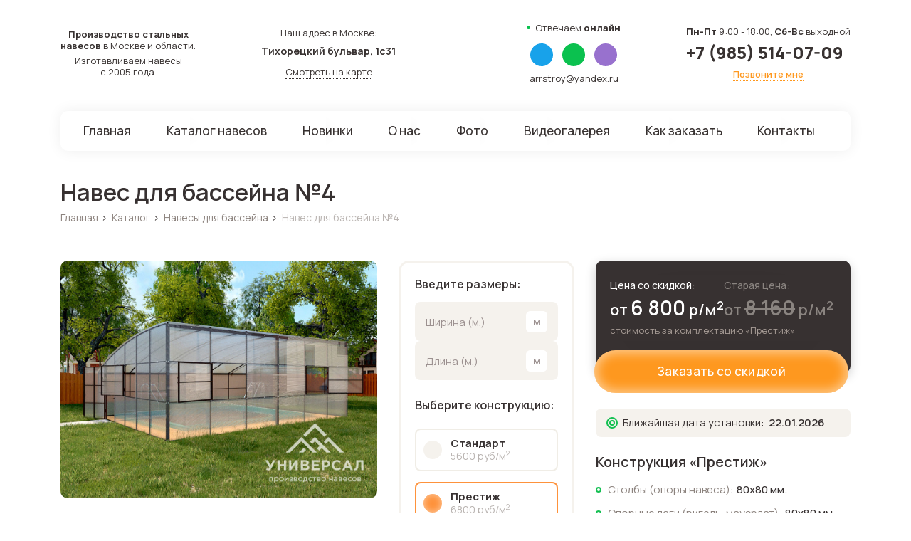

--- FILE ---
content_type: text/html; charset=UTF-8
request_url: https://universalnaves.ru/catalog/navesy-dlya-basseyna/naves-dlya-basseyna-4/
body_size: 31851
content:
<!DOCTYPE html>
<html id="top">
<head>
    <meta charset="UTF-8">
    <title>Навес для бассейна №4 на заказ с бесплатной доставкой и установкой - купить навес в Москве и области</title>
    <meta http-equiv="Content-Type" content="text/html; charset=UTF-8" />
<meta name="robots" content="index, follow" />
<meta name="description" content="Навес для бассейна №4 на заказ любого размера и конструкции с установкой «под ключ» в Москве и Московской области по цене от 5600 руб/м2. Расширенная гарантия до 30 лет от производителя. Изготовление от 7 дней. Кровля на выбор. Поликарбонат - любого цвета. Характеристики, фото и примеры наших работ." />
<script type="text/javascript" data-skip-moving="true">(function(w, d) {var v = w.frameCacheVars = {'CACHE_MODE':'HTMLCACHE','storageBlocks':[],'dynamicBlocks':[],'AUTO_UPDATE':true,'AUTO_UPDATE_TTL':'0','version':'2'};var inv = false;if (v.AUTO_UPDATE === false){if (v.AUTO_UPDATE_TTL && v.AUTO_UPDATE_TTL > 0){var lm = Date.parse(d.lastModified);if (!isNaN(lm)){var td = new Date().getTime();if ((lm + v.AUTO_UPDATE_TTL * 1000) >= td){w.frameRequestStart = false;w.preventAutoUpdate = true;return;}inv = true;}}else{w.frameRequestStart = false;w.preventAutoUpdate = true;return;}}var r = w.XMLHttpRequest ? new XMLHttpRequest() : (w.ActiveXObject ? new w.ActiveXObject("Microsoft.XMLHTTP") : null);if (!r) { return; }w.frameRequestStart = true;var m = v.CACHE_MODE; var l = w.location; var x = new Date().getTime();var q = "?bxrand=" + x + (l.search.length > 0 ? "&" + l.search.substring(1) : "");var u = l.protocol + "//" + l.host + l.pathname + q;r.open("GET", u, true);r.setRequestHeader("BX-ACTION-TYPE", "get_dynamic");r.setRequestHeader("X-Bitrix-Composite", "get_dynamic");r.setRequestHeader("BX-CACHE-MODE", m);r.setRequestHeader("BX-CACHE-BLOCKS", v.dynamicBlocks ? JSON.stringify(v.dynamicBlocks) : "");if (inv){r.setRequestHeader("BX-INVALIDATE-CACHE", "Y");}try { r.setRequestHeader("BX-REF", d.referrer || "");} catch(e) {}if (m === "APPCACHE"){r.setRequestHeader("BX-APPCACHE-PARAMS", JSON.stringify(v.PARAMS));r.setRequestHeader("BX-APPCACHE-URL", v.PAGE_URL ? v.PAGE_URL : "");}r.onreadystatechange = function() {if (r.readyState != 4) { return; }var a = r.getResponseHeader("BX-RAND");var b = w.BX && w.BX.frameCache ? w.BX.frameCache : false;if (a != x || !((r.status >= 200 && r.status < 300) || r.status === 304 || r.status === 1223 || r.status === 0)){var f = {error:true, reason:a!=x?"bad_rand":"bad_status", url:u, xhr:r, status:r.status};if (w.BX && w.BX.ready && b){BX.ready(function() {setTimeout(function(){BX.onCustomEvent("onFrameDataRequestFail", [f]);}, 0);});}w.frameRequestFail = f;return;}if (b){b.onFrameDataReceived(r.responseText);if (!w.frameUpdateInvoked){b.update(false);}w.frameUpdateInvoked = true;}else{w.frameDataString = r.responseText;}};r.send();var p = w.performance;if (p && p.addEventListener && p.getEntries && p.setResourceTimingBufferSize){var e = 'resourcetimingbufferfull';var h = function() {if (w.BX && w.BX.frameCache && w.BX.frameCache.frameDataInserted){p.removeEventListener(e, h);}else {p.setResourceTimingBufferSize(p.getEntries().length + 50);}};p.addEventListener(e, h);}})(window, document);</script>
<script type="text/javascript" data-skip-moving="true">(function(w, d, n) {var cl = "bx-core";var ht = d.documentElement;var htc = ht ? ht.className : undefined;if (htc === undefined || htc.indexOf(cl) !== -1){return;}var ua = n.userAgent;if (/(iPad;)|(iPhone;)/i.test(ua)){cl += " bx-ios";}else if (/Android/i.test(ua)){cl += " bx-android";}cl += (/(ipad|iphone|android|mobile|touch)/i.test(ua) ? " bx-touch" : " bx-no-touch");cl += w.devicePixelRatio && w.devicePixelRatio >= 2? " bx-retina": " bx-no-retina";var ieVersion = -1;if (/AppleWebKit/.test(ua)){cl += " bx-chrome";}else if ((ieVersion = getIeVersion()) > 0){cl += " bx-ie bx-ie" + ieVersion;if (ieVersion > 7 && ieVersion < 10 && !isDoctype()){cl += " bx-quirks";}}else if (/Opera/.test(ua)){cl += " bx-opera";}else if (/Gecko/.test(ua)){cl += " bx-firefox";}if (/Macintosh/i.test(ua)){cl += " bx-mac";}ht.className = htc ? htc + " " + cl : cl;function isDoctype(){if (d.compatMode){return d.compatMode == "CSS1Compat";}return d.documentElement && d.documentElement.clientHeight;}function getIeVersion(){if (/Opera/i.test(ua) || /Webkit/i.test(ua) || /Firefox/i.test(ua) || /Chrome/i.test(ua)){return -1;}var rv = -1;if (!!(w.MSStream) && !(w.ActiveXObject) && ("ActiveXObject" in w)){rv = 11;}else if (!!d.documentMode && d.documentMode >= 10){rv = 10;}else if (!!d.documentMode && d.documentMode >= 9){rv = 9;}else if (d.attachEvent && !/Opera/.test(ua)){rv = 8;}if (rv == -1 || rv == 8){var re;if (n.appName == "Microsoft Internet Explorer"){re = new RegExp("MSIE ([0-9]+[\.0-9]*)");if (re.exec(ua) != null){rv = parseFloat(RegExp.$1);}}else if (n.appName == "Netscape"){rv = 11;re = new RegExp("Trident/.*rv:([0-9]+[\.0-9]*)");if (re.exec(ua) != null){rv = parseFloat(RegExp.$1);}}}return rv;}})(window, document, navigator);</script>


<link href="/bitrix/js/ui/fonts/opensans/ui.font.opensans.min.css?16602954292320" type="text/css"  rel="stylesheet" />
<link href="/bitrix/js/main/popup/dist/main.popup.bundle.min.css?166029543123804" type="text/css"  rel="stylesheet" />
<link href="/bitrix/css/main/themes/blue/style.min.css?1660295428331" type="text/css"  rel="stylesheet" />
<link href="/bitrix/cache/css/s1/universal/page_aea7782f13e2fd5a044ab9d64476d5de/page_aea7782f13e2fd5a044ab9d64476d5de_v1.css?166031126623148" type="text/css"  rel="stylesheet" />
<link href="/bitrix/cache/css/s1/universal/template_5713ca1bdd4a7be0fe24ccf9522fbabd/template_5713ca1bdd4a7be0fe24ccf9522fbabd_v1.css?1737133589612565" type="text/css"  data-template-style="true" rel="stylesheet" />
<link href="https://fonts.googleapis.com/css2?family=Manrope:wght@200;300;400;500;600;700;800&display=swap" type="text/css"  rel="stylesheet" />







    <link rel="preconnect" href="https://fonts.googleapis.com">
    <link rel="preconnect" href="https://fonts.gstatic.com" crossorigin>
    
    <meta name="viewport" content="width=device-width, initial-scale=1, maximum-scale=1">
    <link href="/favicon.ico" rel="shortcut icon">
    <meta name="yandex-verification" content="fbeeba086f425a0c" />
    <!-- Yandex.Metrika counter -->  <noscript><div><img src="https://mc.yandex.ru/watch/90008346" style="position:absolute; left:-9999px;" alt="" /></div></noscript> <!-- /Yandex.Metrika counter -->
</head>
<body class="sh-top-page ">
<div id="panel">
    </div>

<div id="page">
    <div class="top-block">
        <div class="bg-top" >
            <header>
                <div class="wrap fz13">
                    <div class="head flx aic jcsb">
                        <div class="head_col head_col_1 center">
                            <p class="b5"><b>Производство стальных
                                    <br> навесов</b> в Москве и области.</p>
                            <p>Изготавливаем навесы
                                <br> с 2005 года.</p>
                        </div>
                        <div class="head_col head_col_2 center">
                            <p class="b7">Наш адрес в Москве:</p>
                            <p class="b7 fz14 bold">Тихорецкий бульвар, 1с31</p>
                            <a href="https://yandex.ru/maps/-/CCURJ6Q~~A" target="_blank" class="black icon flx aic jcc show_map"><i data-svg='/bitrix/templates/universal/assets/images/adres.svg'></i><span>Смотреть на карте</span></a>
                        </div>
                        <div class="logo icon">
                            <a href="/"><img src="/bitrix/templates/universal/assets/images/logo.png" class="db" alt=""></a>
                        </div>
                        <div class="head_col head_col_3">
                            <p class="disc b10 hide_992">Отвечаем <span class="fw800">онлайн</span></p>
                            <div class="head_soc flx jcc b5">
                                <a href="tg://resolve?domain=specframe" target="_blank" class="soc_a telega"><span><i data-svg='/bitrix/templates/universal/assets/images/telega.svg'></i></span></a>
                                <a href="whatsapp://send?phone=79855140709" target="_blank" class="soc_a whatsapp"><span><i data-svg='/bitrix/templates/universal/assets/images/whatsap.svg'></i></span></a>
                                <a href="viber://chat?number=%2B79855140709" target="_blank" class="soc_a viber"><span><i data-svg='/bitrix/templates/universal/assets/images/viber.svg'></i></span></a>
                            </div>
                            <p class="hide_992"><a href="mailto:arrstroy@yandex.ru" class="link_dot black">arrstroy@yandex.ru</a></p>
                            <p class="hide show_992 mobile-top-phone"><a href="tel:+7 (985) 514-07-09" class="black">+7 (985) 514-07-09</a></p>
                        </div>
                        <div class="head_col head_col_4">
                            <p class="b10"><span class="fw800">Пн-Пт</span> 9:00 - 18:00, <span class="bold">Сб-Вс</span> выходной</p>
                            <p class="b10"><a href="tel:+79855140709" class="black a fz24 lh fw800">+7 (985) 514-07-09</a></p>
                            <p class="center"><a href="#callbackwidget" class="link_dot yellow">Позвоните мне</a></p>
                        </div>
                        <div class="hide show_992">
                            <div class="open_menu"><i data-svg='/bitrix/templates/universal/assets/images/menu.svg'></i></div>
                        </div>
                    </div>
                </div>
            </header>
            <div class="main_menu fz17 fw500">
                <div class="wrap">
                    <nav class="navbar">
                        <ul class="flx jcsb navmenu">
                        <li><a href="/"><span>Главная</span></a></li>
                        <li class="drop sub-menu top-big-sub-menu" ><a href=""><span>Каталог навесов</span><i data-svg='/bitrix/templates/universal/assets/images/arrow_drop.svg'></i></a>
                            <ul>
                                							<li id="bx_1847241719_1">
					<a href="/catalog/arochnye-navesy/">
						Арочные навесы                        					</a>
				</li>
								<li id="bx_1847241719_2">
					<a href="/catalog/dvuskatnye-navesy/">
						Двухскатные навесы                        					</a>
				</li>
								<li id="bx_1847241719_3">
					<a href="/catalog/odnoskatnye-navesy/">
						Односкатные навесы                        					</a>
				</li>
								<li id="bx_1847241719_4">
					<a href="/catalog/pristennye-navesy/">
						Пристенные навесы                        					</a>
				</li>
								<li id="bx_1847241719_5">
					<a href="/catalog/navesy-k-domu/">
						Навесы к дому                        					</a>
				</li>
								<li id="bx_1847241719_6">
					<a href="/catalog/pristroennye-navesy/">
						Пристроенные навесы                        					</a>
				</li>
								<li id="bx_1847241719_8">
					<a href="/catalog/navesy-iz-metalla/">
						Металлические навесы                        					</a>
				</li>
								<li id="bx_1847241719_9">
					<a href="/catalog/navesy-iz-profnastila/">
						Навесы из профнастила                        					</a>
				</li>
								<li id="bx_1847241719_10">
					<a href="/catalog/navesy-iz-metallocherepitsy/">
						Из металлочерепицы                        					</a>
				</li>
								<li id="bx_1847241719_11">
					<a href="/catalog/navesy-dlya-avtomobilya/">
						Навесы для автомобиля                        					</a>
				</li>
								<li id="bx_1847241719_12">
					<a href="/catalog/navesy-dlya-dachi/">
						Навесы для дачи                        					</a>
				</li>
								<li id="bx_1847241719_13">
					<a href="/catalog/navesy-nad-vkhodom/">
						Навесы над входом                        					</a>
				</li>
								<li id="bx_1847241719_14">
					<a href="/catalog/navesy-nad-kryltsom/">
						Навесы над крыльцом                        					</a>
				</li>
								<li id="bx_1847241719_15">
					<a href="/catalog/navesy-dlya-terrasy/">
						Навесы для террасы                        					</a>
				</li>
								<li id="bx_1847241719_16">
					<a href="/catalog/navesy-dlya-basseyna/">
						Навесы для бассейна                        					</a>
				</li>
								<li id="bx_1847241719_17">
					<a href="/catalog/besedki-iz-polikarbonata/">
						Беседки из поликарбоната                        					</a>
				</li>
								<li id="bx_1847241719_18">
					<a href="/catalog/vkhodnye-gruppy/">
						Входные группы                        					</a>
				</li>
				
	                            </ul>
                        </li>
                        <li><a href="/new-products/"><span>Новинки</span></a></li>
                        <li><a href="/about/"><span>О нас</span></a></li>
                        <li><a href="/photo/"><span>Фото</span></a></li>
                        <li><a href="/video/"><span>Видеогалерея</span></a></li>
                        <li><a href="/how-order/"><span>Как заказать</span></a></li>
                        <li><a href="/contacts/"><span>Контакты</span></a></li>
                    </ul>
                    </nav>
                </div>
            </div>
            <div class="mobile_panel hide">
                <div class="menu_mobile bg-brown b20">
                    <ul>
                        <li><a href="/"><span>Главная</span></a></li>
                        <li class="drop sub-menu top-big-sub-menu" ><a href=""><span>Каталог навесов</span><i data-svg='/bitrix/templates/universal/assets/images/arrow_drop.svg'></i></a>
                            <ul>
                                							<li id="bx_4145281613_1">
					<a href="/catalog/arochnye-navesy/">
						Арочные навесы                        					</a>
				</li>
								<li id="bx_4145281613_2">
					<a href="/catalog/dvuskatnye-navesy/">
						Двухскатные навесы                        					</a>
				</li>
								<li id="bx_4145281613_3">
					<a href="/catalog/odnoskatnye-navesy/">
						Односкатные навесы                        					</a>
				</li>
								<li id="bx_4145281613_4">
					<a href="/catalog/pristennye-navesy/">
						Пристенные навесы                        					</a>
				</li>
								<li id="bx_4145281613_5">
					<a href="/catalog/navesy-k-domu/">
						Навесы к дому                        					</a>
				</li>
								<li id="bx_4145281613_6">
					<a href="/catalog/pristroennye-navesy/">
						Пристроенные навесы                        					</a>
				</li>
								<li id="bx_4145281613_8">
					<a href="/catalog/navesy-iz-metalla/">
						Металлические навесы                        					</a>
				</li>
								<li id="bx_4145281613_9">
					<a href="/catalog/navesy-iz-profnastila/">
						Навесы из профнастила                        					</a>
				</li>
								<li id="bx_4145281613_10">
					<a href="/catalog/navesy-iz-metallocherepitsy/">
						Из металлочерепицы                        					</a>
				</li>
								<li id="bx_4145281613_11">
					<a href="/catalog/navesy-dlya-avtomobilya/">
						Навесы для автомобиля                        					</a>
				</li>
								<li id="bx_4145281613_12">
					<a href="/catalog/navesy-dlya-dachi/">
						Навесы для дачи                        					</a>
				</li>
								<li id="bx_4145281613_13">
					<a href="/catalog/navesy-nad-vkhodom/">
						Навесы над входом                        					</a>
				</li>
								<li id="bx_4145281613_14">
					<a href="/catalog/navesy-nad-kryltsom/">
						Навесы над крыльцом                        					</a>
				</li>
								<li id="bx_4145281613_15">
					<a href="/catalog/navesy-dlya-terrasy/">
						Навесы для террасы                        					</a>
				</li>
								<li id="bx_4145281613_16">
					<a href="/catalog/navesy-dlya-basseyna/">
						Навесы для бассейна                        					</a>
				</li>
								<li id="bx_4145281613_17">
					<a href="/catalog/besedki-iz-polikarbonata/">
						Беседки из поликарбоната                        					</a>
				</li>
								<li id="bx_4145281613_18">
					<a href="/catalog/vkhodnye-gruppy/">
						Входные группы                        					</a>
				</li>
				
	                            </ul>
                        </li>
                        <li><a href="/new-products/"><span>Новинки</span></a></li>
                        <li><a href="/about/"><span>О нас</span></a></li>
                        <li><a href="/photo/"><span>Фото</span></a></li>
                        <li><a href="/video/"><span>Видеогалерея</span></a></li>
                        <li><a href="/how-order/"><span>Как заказать</span></a></li>
                        <li><a href="/contacts/"><span>Контакты</span></a></li>
                    </ul>
                </div>
                <div class="mobile_adres b20">
                    <p class="b7">Наш адрес в Москве:</p>
                    <p class="b7 fz14 bold">Тихорецкий бульвар, 1с31</p>
                    <a href="https://yandex.ru/maps/-/CCURJ6Q~~A" target="_blank" class="black icon flx aic jcc show_map"><i data-svg='/bitrix/templates/universal/assets/images/adres.svg'></i><span>Смотреть на карте</span></a>
                </div>
                <div class="mobile_contact">
                    <p class="b10"><span class="fw800">Пн-Пт</span> 9:00 - 18:00, <span class="bold">Сб-Вс</span> выходной</p>
                    <p class="b10"><a href="tel:+79855140709" class="black a fz24 lh fw800">+7 (985) 514-07-09</a></p>
                    <p><a href="mailto:arrstroy@yandex.ru" class="link_dot black">arrstroy@yandex.ru</a></p>
                </div>
                <div class="close_panel"><i data-svg='/bitrix/templates/universal/assets/images/close.svg'></i></div>
            </div>
            <!-- main_menu -->

            
        </div>

            </div>







            <section class="breadcrumbs-section bts">
            <div class="container">
                <div class="row">
                    <div class="col-12">
                        <h1 class="title-page">Навес для бассейна №4</h1>
                        <div class="breadcrumbs">
                            <div class="bx-breadcrumb" itemscope itemtype="http://schema.org/BreadcrumbList">
			<div class="bx-breadcrumb-item" id="bx_breadcrumb_0" itemprop="itemListElement" itemscope itemtype="http://schema.org/ListItem">
				
				<a href="/" title="Главная" itemprop="item">
					<span itemprop="name">Главная</span>
				</a>
				<meta itemprop="position" content="1" />
			</div>
			<div class="bx-breadcrumb-item" id="bx_breadcrumb_1" itemprop="itemListElement" itemscope itemtype="http://schema.org/ListItem">
				<i class="arrow">›</i>
				<a href="/catalog/" title="Каталог" itemprop="item">
					<span itemprop="name">Каталог</span>
				</a>
				<meta itemprop="position" content="2" />
			</div>
			<div class="bx-breadcrumb-item" id="bx_breadcrumb_2" itemprop="itemListElement" itemscope itemtype="http://schema.org/ListItem">
				<i class="arrow">›</i>
				<a href="/catalog/navesy-dlya-basseyna/" title="Навесы для бассейна" itemprop="item">
					<span itemprop="name">Навесы для бассейна</span>
				</a>
				<meta itemprop="position" content="3" />
			</div>
			<div class="bx-breadcrumb-item last">
				<i class="arrow">›</i>
				<span>Навес для бассейна №4</span>
			</div><div style="clear:both"></div></div>                        </div>
                    </div>
                </div>
            </div>
        </section>
    

    <section class="page-wrap catalog-section catalog-detail bts">
        <div class="product-detail-top bts">
            <div class="container">
                <div class="row">
                    <div class="col-mc-12">
                        <div class="bx-catalog-element product-detail-wrap" id="bx_117848907_351" itemscope itemtype="http://schema.org/Product">
                            <meta itemprop="name" content="Навес для бассейна №4">
                            <div class="product-detail-top-info-wrap">
                                <div class="row">
                                    <div class="col-lg-5 col-md-12">
                                        <div class="product-detail-images">
                                            <div class="product-detail-slider" data-slider-id="product-detail-img">
                                                                                                    <a data-fancybox="product-detail" itemprop="image"  href="/upload/resize_cache/iblock/b8c/1000_750_1092547bb5c7410da66d9c92460013fb7/0kx5pmfcxvj4i9drgxy137p598bw32pe.jpg">
                                                        <img data-thumb='<img loading="lazy" src="/upload/resize_cache/iblock/b8c/150_111_0/0kx5pmfcxvj4i9drgxy137p598bw32pe.jpg" />' src="/upload/resize_cache/iblock/b8c/526_400_0b47a36e2b71480a9a88b79373d72658c/0kx5pmfcxvj4i9drgxy137p598bw32pe.jpg" loading="lazy" alt="Навес для бассейна №4 - фото 413">
                                                    </a>
                                                                                            </div>
                                            <div class="product-detail-slider-nav" >
                                                                                                    <img loading="lazy" src="/upload/resize_cache/iblock/b8c/150_111_0/0kx5pmfcxvj4i9drgxy137p598bw32pe.jpg" />
                                                                                            </div>
                                        </div>
                                    </div>
                                    <div class="col-lg-7 col-md-12">
                                        <div class="product-detail-top-info">
                                            <div class="product-detail-top-info-line">
                                                <div class="row">

                                                    <div class="col-md-5 col-lg-5">
                                                        <div class="constructions-wrap rs-new-const">
                                                            <div class="constructions-size">
                                                                <div class="title-dd-sm constructions-title">Введите размеры:</div>
                                                                <div class="constructions-size-input-wrap">
                                                                    <div class="input-const-size-wrap">
                                                                        <input type="number" class="input-const-size" name="size-w" placeholder="Ширина (м.)">
                                                                    </div>
                                                                    <div class="input-const-size-wrap">
                                                                        <input type="number" class="input-const-size" name="size-l" placeholder="Длина (м.)">
                                                                    </div>
                                                                </div>
                                                            </div>
                                                            <div class="constructions  dd-inp-wp">
                                                                <div class="title-dd-sm constructions-title">Выберите конструкцию:</div>
                                                                                                                                <div class="label-col-wrap">
                                                                                                                                            <div class="label-col">
                                                                                                                                                            <label for="constr_33" class="construction-item dd-inp-label ">
                                                                                    <div class="constr-radio dd-inp">
                                                                                        <input                                                                                                 name="constr" type="radio" id="constr_33"
                                                                                                data-id="33"
                                                                                                value="5600">
                                                                                        <div class="inp-check"></div>
                                                                                        <div class="constr-radio-txt">
                                                                                            <span>Стандарт</span>
                                                                                            <span class="dd-inp-price">5600 руб/м<sup>2</sup></span>
                                                                                        </div>
                                                                                    </div>

                                                                                </label>
                                                                                                                                                            <label for="constr_34" class="construction-item dd-inp-label active">
                                                                                    <div class="constr-radio dd-inp">
                                                                                        <input checked                                                                                                name="constr" type="radio" id="constr_34"
                                                                                                data-id="34"
                                                                                                value="6800">
                                                                                        <div class="inp-check"></div>
                                                                                        <div class="constr-radio-txt">
                                                                                            <span>Престиж</span>
                                                                                            <span class="dd-inp-price">6800 руб/м<sup>2</sup></span>
                                                                                        </div>
                                                                                    </div>

                                                                                </label>
                                                                                                                                                    </div>
                                                                                                                                            <div class="label-col">
                                                                                                                                                            <label for="constr_35" class="construction-item dd-inp-label ">
                                                                                    <div class="constr-radio dd-inp">
                                                                                        <input                                                                                                 name="constr" type="radio" id="constr_35"
                                                                                                data-id="35"
                                                                                                value="8000">
                                                                                        <div class="inp-check"></div>
                                                                                        <div class="constr-radio-txt">
                                                                                            <span>Флагман</span>
                                                                                            <span class="dd-inp-price">8000 руб/м<sup>2</sup></span>
                                                                                        </div>
                                                                                    </div>

                                                                                </label>
                                                                                                                                                            <label for="constr_36" class="construction-item dd-inp-label ">
                                                                                    <div class="constr-radio dd-inp">
                                                                                        <input                                                                                                 name="constr" type="radio" id="constr_36"
                                                                                                data-id="36"
                                                                                                value="10000">
                                                                                        <div class="inp-check"></div>
                                                                                        <div class="constr-radio-txt">
                                                                                            <span>Прайм</span>
                                                                                            <span class="dd-inp-price">10000 руб/м<sup>2</sup></span>
                                                                                        </div>
                                                                                    </div>

                                                                                </label>
                                                                                                                                                    </div>
                                                                                                                                    </div>
                                                            </div>
                                                        </div>
                                                    </div>


                                                    <div class="col-md-7 col-lg-7">
                                                        <div class="detail-product-price-wrap dpp-new" itemprop="offers" itemscope itemtype="http://schema.org/Offer">
                                                            <meta itemprop="price" content="6 800.00">
                                                            <meta itemprop="priceCurrency" content="RUB">
                                                            <div class="detail-product-price-pt">
                                                                <div class="detail-product-price-pt-wrap-nnm">
                                                                    <div class="detail-product-price-pt-wrap">
                                                                        <div class="detail-product-price-txt">Цена со скидкой:</div>
                                                                        <div class="detail-product-price">от <span class="num">6 800</span> <span class="measure">р<span class="measure_m2">/м<sup>2</sup></span></span></div>
                                                                    </div>
                                                                    <div class="detail-product-price-pt-wrap old-price">
                                                                        <div class="detail-product-price-txt">Старая цена:</div>
                                                                        <div class="detail-product-price detail-old-price">от <span class="num">8 160</span> <span class="measure">р<span class="measure_m2">/м<sup>2</sup></span></span></div>
                                                                    </div>
                                                                </div>

                                                                <div class="detail-product-price-pds-txt">стоимость за комплектацию «<span data-prop="NAME">Престиж</span>»</div>

                                                            </div>
                                                            <a class="thm-btn order-item dd-zakaz" data-fancybox="" data-src="#popup-form-item" data-name="Навес для бассейна №4" href="javascript:;">Заказать со скидкой</a>


                                                            <!--<div class="detail-product-price-pds">
                                                                <div class="detail-product-price-pds-btn">
                                                                    <a class="btn btn-red btn-bz order-item" data-fancybox="" data-src="#popup-form-item" data-name="" href="javascript:;">Заказать</a>
                                                                </div>
                                                                <div class="detail-product-price-pds-date day-mont">
                                                                    Ближайшая дата
                                                                    монтажа: <span class="num"></span>
                                                                </div>

                                                            </div>-->
                                                        </div>
                                                        <div class="pd-info-txt-block pd-info-txt-blz-m">
                                                            <div class="detail-product-price-pds-date day-mont">
                                                                <div class="icon-cir ic-green"><span></span></div> Ближайшая дата
                                                                установки: &nbsp;<span class="num fw600">23.03.2025</span>
                                                            </div>
                                                        </div>
                                                        <div class="pd-info-txt-block pd-info-txt-teh-har">
                                                            <div class="title-dd-dub title-dd-dub-tw">
                                                                <div class="title-dd-txt">
                                                                    <div class="title-dd-sm teh-name">Конструкция «<span data-prop="NAME">Престиж</span>»</div>
                                                                </div>
                                                            </div>
                                                            <div class="pd-sm-table-wrap">
                                                                <div class="pd-sm-table">
                                                                    <div class="row-txt"><strong>Столбы (опоры навеса):</strong> <span data-prop="STOLBI">80х80 мм.</span></div>
                                                                    <div class="row-txt"><strong>Опорные лаги (ригель, мауэрлат):</strong> <span data-prop="LAGI">80х80 мм.</span></div>
                                                                    <div class="row-txt"><strong>Стропильные фермы:</strong> <span data-prop="FERMI">40х25 мм.</span></div>
                                                                    <div class="row-txt"><strong>Обрешетка (связующий элемент):</strong> <span data-prop="OBRESHETKA">40х25 мм.</span></div>
                                                                    <div class="row-txt"><strong>Гарантия на металлоконструкцию:</strong> <span data-prop="garantiya">30 лет</span></div>
                                                                    <div class="row-txt"><strong>Изготовление конструкции:</strong> <span data-prop="izg-konst">2-3 дня</span></div>
                                                                </div>
                                                                <a href="#teh-har" class="link-bb">Смотреть все характеристики</a>
                                                            </div>
                                                            <meta itemprop="description" content="Навес для бассейна №4 - столбы 80х80 мм., лаги 80х80 мм., фермы 40х25 мм., обрешетка 40х25 мм.">
                                                        </div>

                                                    </div>

                                                </div>
                                            </div>

                                        </div>
                                    </div>
                                </div>
                            </div>
                        </div>
                    </div>
                </div>
            </div>
        </div>
        <div class="product-detail-adv">
            <div class="container">
                <div class="row">
                    <div class="we_best">
                        <div class="we_best_list">
                            <ul class="flx jcsb fz15 lh160">
                                <li class="flx aic">
                                    <div class="icon r20"><img src="/bitrix/templates/universal/assets/images/ic_1.png" alt=""></div>
                                    <div class="txt">Изготовим навес <b>любого размера</b> и конструкции</div>
                                </li>
                                <li class="flx aic">
                                    <div class="icon r20"><img src="/bitrix/templates/universal/assets/images/ic_2.png" alt=""></div>
                                    <div class="txt"><b>Бесплатно</b> замерим, привезём и установим точно в срок</div>
                                </li>
                                <li class="flx aic">
                                    <div class="icon r20"><img src="/bitrix/templates/universal/assets/images/ic_3.png" alt=""></div>
                                    <div class="txt">Даём <b>расширенную гарантию</b>, которая прописана в договоре</div>
                                </li>
                                <li class="flx aic">
                                    <div class="icon r20"><img src="/bitrix/templates/universal/assets/images/ic_4.png" alt=""></div>
                                    <div class="txt"><b>Сделаем дизайн</b> проект для вашего навеса
                                    </div>
                                </li>
                            </ul>
                        </div>
                    </div>

                </div>
            </div>
        </div>

        <div class="product-detail-material" >
            <div class="container">
                <div class="row">
                    <div class="col-mc-12">
                        <div class="row">
                            <div class="col-lg-5  col-md-12">
                                <div class="dd-sale-wrap">
                                    
<div class="cat-item-wrap ">
    <div class="want">
        <div class="fz27 fw800 white b9 title">Хотите скидку 10% ?</div>
        <div class="fz14 white b20 title-sub">Просто запишитесь на замер до <span class="day">25.03.2025</span></div>
        <div class="form-soc-select-wrap">
            <div class="social flx aic b25 form-soc-select">
                <p class="fz16 bold r25 txt-svz">Где с вами
                    <br> связаться?</p>
                <a href="#" title="Звонок на телефон" target="_blank" class="soc_a phone active"><span><i data-svg='/bitrix/templates/universal/assets/images/phone.svg'></i></span></a>
                <a href="#" title="Telegram" target="_blank" class="soc_a telega"><span><i data-svg='/bitrix/templates/universal/assets/images/telega.svg'></i></span></a>
                <a href="#" title="WhatsApp" target="_blank" class="soc_a whatsapp"><span><i data-svg='/bitrix/templates/universal/assets/images/whatsap.svg'></i></span></a>
                <a href="#" title="Viber" target="_blank" class="soc_a viber"><span><i data-svg='/bitrix/templates/universal/assets/images/viber.svg'></i></span></a>
            </div>
            <form action="" class="form b10 form-soc" data-type="SOC_FORM">
                <div class="form-wrap">
                    <input type="tel" name="phone" class="inp" placeholder="+7 (926) 445-67-88">
                    <button class="btn fz16 fw500 btn_orang btn-send">Записаться</button>
                    <div class="error-msg">Ошибка! Введите корректный номер телефона</div>
                </div>
                <div class="success-msg">Ожидайте, наш менеджер свяжется с вами!</div>
            </form>
            <div class="fz13 fw500 lh140 form-bt-text">Свяжемся с Вами в течении 3-х минут и согласуем удобную дату и время замера</div>
        </div>
    </div>
</div>                                </div>
                            </div>
                            <div class="col-lg-7 col-md-12">
                                                                    <div class="product-detail-krovlya-wrap krovlya-polikarbonat">
                                        <div class="title-dd-sm">
                                            Материалы «Поликарбонат»
                                        </div>

                                        <div class="product-detail-krovlya-slider-wrap">
                                            <div class="prev krov_prev sl_nav"><i data-svg='/bitrix/templates/universal/assets/images/prev.svg'></i></div>
                                            <div class="next krov_next sl_nav"><i data-svg='/bitrix/templates/universal/assets/images/next.svg'></i></div>
                                            <div class="product-detail-krovlya-slider">
                                                                                                    <a data-fancybox="product-krovlya"  href="/upload/resize_cache/iblock/777/800_800_0/x7oqpftjd5ckr0ao8kt1exjl5mkr33vk.png">
                                                        <img src="/upload/resize_cache/iblock/777/160_100_0/x7oqpftjd5ckr0ao8kt1exjl5mkr33vk.png" alt="">
                                                                                                                    <span>Бронза</span>
                                                                                                            </a>
                                                                                                    <a data-fancybox="product-krovlya"  href="/upload/resize_cache/iblock/9ed/800_800_0/g2whdxrx5s5kihgs0tgcelvtftpo7bgx.png">
                                                        <img src="/upload/resize_cache/iblock/9ed/160_100_0/g2whdxrx5s5kihgs0tgcelvtftpo7bgx.png" alt="">
                                                                                                                    <span>Синий</span>
                                                                                                            </a>
                                                                                                    <a data-fancybox="product-krovlya"  href="/upload/resize_cache/iblock/11d/800_800_0/k1962tm7pvt7i6b31765injhdwqh8xkm.png">
                                                        <img src="/upload/resize_cache/iblock/11d/160_100_0/k1962tm7pvt7i6b31765injhdwqh8xkm.png" alt="">
                                                                                                                    <span>Прозрачный</span>
                                                                                                            </a>
                                                                                                    <a data-fancybox="product-krovlya"  href="/upload/resize_cache/iblock/34c/800_800_0/ztqpfj9gzd6qp2qzon5p6ogkrsyhx7ch.png">
                                                        <img src="/upload/resize_cache/iblock/34c/160_100_0/ztqpfj9gzd6qp2qzon5p6ogkrsyhx7ch.png" alt="">
                                                                                                                    <span>Белый</span>
                                                                                                            </a>
                                                                                                    <a data-fancybox="product-krovlya"  href="/upload/resize_cache/iblock/1ec/800_800_0/u0unlcjgjzoz75ut59z4o1y1bbxf20u9.png">
                                                        <img src="/upload/resize_cache/iblock/1ec/160_100_0/u0unlcjgjzoz75ut59z4o1y1bbxf20u9.png" alt="">
                                                                                                                    <span>Бирюза</span>
                                                                                                            </a>
                                                                                                    <a data-fancybox="product-krovlya"  href="/upload/resize_cache/iblock/53b/800_800_0/5kbcsxu78vsao6vs7w6aa19nni8lc65x.png">
                                                        <img src="/upload/resize_cache/iblock/53b/160_100_0/5kbcsxu78vsao6vs7w6aa19nni8lc65x.png" alt="">
                                                                                                                    <span>Зелёный</span>
                                                                                                            </a>
                                                                                                    <a data-fancybox="product-krovlya"  href="/upload/resize_cache/iblock/92e/800_800_0/e161vyqb38g9lps3sv9je856cisde0vb.png">
                                                        <img src="/upload/resize_cache/iblock/92e/160_100_0/e161vyqb38g9lps3sv9je856cisde0vb.png" alt="">
                                                                                                                    <span>Жёлтый</span>
                                                                                                            </a>
                                                                                                    <a data-fancybox="product-krovlya"  href="/upload/resize_cache/iblock/3dc/800_800_0/sbxsk69xull12kml2gjt6kmhph7x04j8.png">
                                                        <img src="/upload/resize_cache/iblock/3dc/160_100_0/sbxsk69xull12kml2gjt6kmhph7x04j8.png" alt="">
                                                                                                                    <span>Красный</span>
                                                                                                            </a>
                                                                                                    <a data-fancybox="product-krovlya"  href="/upload/resize_cache/iblock/b7e/800_800_0/i3e7mo4y0ypc61zqzeppc8tr64pn0b5o.png">
                                                        <img src="/upload/resize_cache/iblock/b7e/160_100_0/i3e7mo4y0ypc61zqzeppc8tr64pn0b5o.png" alt="">
                                                                                                                    <span>Коричневый</span>
                                                                                                            </a>
                                                                                            </div>
                                        </div>
                                        <div class="product-detail-krovlya-text">
                                            Замена цвета кровли не влияет на стоимость изделия
                                        </div>
                                        <div class="pd-info-txt-block pd-info-txt-list">
                                            <ul class="list list-check list-gor">
                                                <li><div class="icon-cir ic-green"><span></span></div> Кровля <strong class="fw600">&nbsp;на выбор</strong></li>
                                                <li><div class="icon-cir ic-green"><span></span></div> Конструкция <strong class="fw600">&nbsp;любой сложности</strong></li>
                                                <li><div class="icon-cir ic-green"><span></span></div> Окрас в любой цвет по <strong class="fw600">&nbsp;<a class="cl-or" data-fancybox href="/bitrix/templates/universal/assets/images/ral.jpg">RAL</a></strong></li>
                                            </ul>
                                        </div>
                                    </div>

                                                            </div>
                        </div>
                    </div>
                </div>
            </div>

        </div>



        <div class="product-detail-tab-wrap">
            <div class="container">
                <div class="row">
                    <div class="col-md-12">
                        <div class="product-detail-tab tab-block">
                            <nav class="cm-tabs">
                                <div class="nav nav-tabs" id="nav-tab" role="tablist">
                                    <button class="nav-link active" data-target="#teh-har" type="button" role="tab">
                                        <div class="title-tab"><strong>Технические</strong> характеристики</div> <span>Техническая спецификация навеса</span>
                                    </button>
                                    <button class="nav-link" data-target="#delivery" type="button" role="tab">
                                        <div class="title-tab"><strong>Дополнительные</strong> услуги</div> <span>Стоимость дополнительных услуг</span>
                                    </button>
                                    <button class="nav-link" data-target="#pay" type="button" role="tab">
                                        <div class="title-tab">Оплата</div> <span>Условия оплаты</span>
                                    </button>
                                </div>
                            </nav>

                            <div class="tab-content product-detail-tab-content" id="nav-tabContent">
                                <div class="tab-pane active" id="teh-har" role="tabpanel">
                                    <div class="tab-content-block">
                                        <div class="table-teh-har">
                                            <table class="table">
                                                <tbody>
                                                                                                    <tr>
                                                        <td>Столбы (опоры навеса):</td>
                                                        <td data-prop="STOLBI">
                                                            80х80 мм.                                                        </td>
                                                    </tr>
                                                                                                    <tr>
                                                        <td>Опорные лаги (ригель, мауэрлат):</td>
                                                        <td data-prop="LAGI">
                                                            80х80 мм.                                                        </td>
                                                    </tr>
                                                                                                    <tr>
                                                        <td>Стропильные фермы:</td>
                                                        <td data-prop="FERMI">
                                                            40х25 мм.                                                        </td>
                                                    </tr>
                                                                                                    <tr>
                                                        <td>Обрешетка (связующий элемент):</td>
                                                        <td data-prop="OBRESHETKA">
                                                            40х25 мм.                                                        </td>
                                                    </tr>
                                                                                                <tr>
                                                    <td>Производитель</td>
                                                    <td>Универсал</td>
                                                </tr>
                                                <tr>
                                                    <td>Название модели</td>
                                                    <td>Навес для бассейна №4</td>
                                                </tr>
                                                <tr>
                                                    <td>Кровельный материал</td>
                                                    <td>Поликарбонат, профнастил, металлочерепица, мягкая кровля</td>
                                                </tr>
                                                <tr>
                                                    <td>Окрас металлического навеса</td>
                                                    <td>Грунт-эмаль по металлу NOVAX (3 в 1) Стандарт</td>
                                                </tr>

                                                </tbody>
                                            </table>
                                        </div>
                                    </div>
                                </div>
                                <div class="tab-pane" id="delivery" role="tabpanel">
                                    <div class="tab-content-block">
                                        <div class="table-teh-har">
                                            <table class="table">
                                                <tbody>
                                                <tr>
                                                    <td>Доставка</td>
                                                    <td>Бесплатно </td>
                                                </tr>
                                                <tr>
                                                    <td>Установка</td>
                                                    <td>Бесплатно</td>
                                                </tr>

                                                </tbody>
                                            </table>
                                        </div>
                                    </div>
                                </div>
                                <div class="tab-pane" id="pay" role="tabpanel">
                                    <div class="tab-content-block">
                                        <div class="txt-block">
                                            <p>Оплата товаров и услуг возможна следующими способами:</p>
                                            <ul>
                                                <li>Наличный расчет;</li>
                                                <li>С помощью банковских карт с использованием терминала;</li>
                                                <li>Безналичный расчет (для юридических лиц) – перевод средств на расчетный счет компании.</li>
                                            </ul>
                                            <h3>Порядок оплаты при заказе</h3>
                                            <p>В процессе заказа заказчик осуществляет предоплату за изготовление:</p>
                                            <ul>
                                                <li>При наличном расчете и расчете банковской картой предоплата 50% от стоимости согласованной калькуляции;</li>
                                                <li>При безналичном расчете – 100% от стоимости калькуляции.</li>
                                            </ul>
                                            <p>Калькуляция на заказ металлоконструкции составляется нашим специалистом при замере, в нее включаются выбранные заказчиком
                                               характеристики, указывается ее конечная стоимость. Заказчик подписывает ее и вносит предоплату.</p>

                                            <h3>Постоплата и окончательный расчет</h3>
                                            <p>Доплата за изготовление металлоконструкции, подписание документов осуществляется по готовности изделия.
                                               При самовывозе и доставке - в процессе принятия товара заказчиком. При заказанном монтаже – после установки.</p>

                                            <h3>Оплата доставки, монтажа и дополнительных услуг</h3>
                                            <p>Количество услуг, выбранных заказчиком, согласовывается в процессе создания калькуляции.
                                               Замерщик обозначит точную стоимость монтажа с учетом особенностей локации, на которой планируется установка,
                                               расскажет о дополнительных услугах при доставке и монтаже.</p>
                                            <p>Стоимость услуг оплачивается сразу, по итогам их выполнения.</p>
                                        </div>
                                    </div>
                                </div>
                            </div>

                        </div>
                    </div>
                </div>
            </div>
        </div>

        <div class="new_product product-detail-like-wrap b80">
            <div class="new_product_fon">
                <div class="wrap">

                    <div class="section-title text-left">
                        <span class="section-title__tagline">Рекомендуем</span>
                        <h2 class="section-title__title">Смотрите так же</h2>
                        <div class="section-title__line left"></div>
                    </div>
                    <div class="posr">
                        


    <div class="row-section-products row slider_product slider_product" id="slider_product" data-entity="container-95nxt2">
	
		<!-- items-container -->
		
				
                        <div class="product-item-wrap col-sm-6 col-md-6 col-lg-6 col-xl-4 " data-entity="items-row">
                            
        <div class="col-product-wrap">
        <div class="product" id="bx_3966226736_355_7e1b8e3524755c391129a9d7e6f2d206" data-entity="item">
            <div class="thumb_slider_group">
                                    <div class="thumb_slider b20" >
                                                    <div  itemscope itemtype="http://schema.org/ImageObject">
                                <a href="/catalog/navesy-dlya-basseyna/pryamougolnyy-naves-dlya-basseyna-8/"><img src="/upload/resize_cache/iblock/774/552_500_15169e8fdda02938bfe3b4edba2e00a65/k699mj56c50bd30p2ek5j60sr4c42g7n.jpg"  alt="Прямоугольный навес для бассейна №8 - фото 1" itemprop="contentUrl"></a>
                            </div>
                                            </div>
                                <a href="/catalog/navesy-dlya-basseyna/pryamougolnyy-naves-dlya-basseyna-8/" class="extra"><span><i data-svg='/bitrix/templates/universal/assets/images/extra.svg'></i></span></a>
            </div>
            <div class="title fz17 fw500 b10"><a href="/catalog/navesy-dlya-basseyna/pryamougolnyy-naves-dlya-basseyna-8/" class="black">Прямоугольный навес для бассейна №8</a></div>
            <div class="price fz23 fw800">6800 руб/м2</div>
            <div class="fz14 fw500 b20">за комплектацию «Престиж»</div>
            <a data-fancybox="" data-src="#popup-form-item" data-name="Прямоугольный навес для бассейна №8" href="javascript:;" class="btn btn_orang fz13 fw600 ttu order-item">Получить расчёт</a>
        </div>

    </div>



	
	                        </div>

						
			
				
                        <div class="product-item-wrap col-sm-6 col-md-6 col-lg-6 col-xl-4 " data-entity="items-row">
                            
        <div class="col-product-wrap">
        <div class="product" id="bx_3966226736_358_362ce596257894d11ab5c1d73d13c755" data-entity="item">
            <div class="thumb_slider_group">
                                    <div class="thumb_slider b20" >
                                                    <div  itemscope itemtype="http://schema.org/ImageObject">
                                <a href="/catalog/navesy-dlya-basseyna/naves-dlya-basseyna-11/"><img src="/upload/resize_cache/iblock/c37/552_500_15169e8fdda02938bfe3b4edba2e00a65/e5z039455gc44odvtm0c9sqtlposw23j.jpg"  alt="Навес для бассейна №11 - фото 1" itemprop="contentUrl"></a>
                            </div>
                                            </div>
                                <a href="/catalog/navesy-dlya-basseyna/naves-dlya-basseyna-11/" class="extra"><span><i data-svg='/bitrix/templates/universal/assets/images/extra.svg'></i></span></a>
            </div>
            <div class="title fz17 fw500 b10"><a href="/catalog/navesy-dlya-basseyna/naves-dlya-basseyna-11/" class="black">Навес для бассейна №11</a></div>
            <div class="price fz23 fw800">6800 руб/м2</div>
            <div class="fz14 fw500 b20">за комплектацию «Престиж»</div>
            <a data-fancybox="" data-src="#popup-form-item" data-name="Навес для бассейна №11" href="javascript:;" class="btn btn_orang fz13 fw600 ttu order-item">Получить расчёт</a>
        </div>

    </div>



	
	                        </div>

						
			
				
                        <div class="product-item-wrap col-sm-6 col-md-6 col-lg-6 col-xl-4 " data-entity="items-row">
                            
        <div class="col-product-wrap">
        <div class="product" id="bx_3966226736_351_c80764dfaf26ca80162484593ec7c29b" data-entity="item">
            <div class="thumb_slider_group">
                                    <div class="thumb_slider b20" >
                                                    <div  itemscope itemtype="http://schema.org/ImageObject">
                                <a href="/catalog/navesy-dlya-basseyna/naves-dlya-basseyna-4/"><img src="/upload/resize_cache/iblock/b8c/552_500_15169e8fdda02938bfe3b4edba2e00a65/0kx5pmfcxvj4i9drgxy137p598bw32pe.jpg"  alt="Навес для бассейна №4 - фото 1" itemprop="contentUrl"></a>
                            </div>
                                            </div>
                                <a href="/catalog/navesy-dlya-basseyna/naves-dlya-basseyna-4/" class="extra"><span><i data-svg='/bitrix/templates/universal/assets/images/extra.svg'></i></span></a>
            </div>
            <div class="title fz17 fw500 b10"><a href="/catalog/navesy-dlya-basseyna/naves-dlya-basseyna-4/" class="black">Навес для бассейна №4</a></div>
            <div class="price fz23 fw800">6800 руб/м2</div>
            <div class="fz14 fw500 b20">за комплектацию «Престиж»</div>
            <a data-fancybox="" data-src="#popup-form-item" data-name="Навес для бассейна №4" href="javascript:;" class="btn btn_orang fz13 fw600 ttu order-item">Получить расчёт</a>
        </div>

    </div>



	
	                        </div>

						
			
				
                        <div class="product-item-wrap col-sm-6 col-md-6 col-lg-6 col-xl-4 " data-entity="items-row">
                            
        <div class="col-product-wrap">
        <div class="product" id="bx_3966226736_354_d0fb066f64e2309c4b241a491f76c62e" data-entity="item">
            <div class="thumb_slider_group">
                                    <div class="thumb_slider b20" >
                                                    <div  itemscope itemtype="http://schema.org/ImageObject">
                                <a href="/catalog/navesy-dlya-basseyna/naves-dlya-basseyna-7/"><img src="/upload/resize_cache/iblock/388/552_500_15169e8fdda02938bfe3b4edba2e00a65/b3gyneifof7b3sz65fba33d84l1ayqwx.jpg"  alt="Навес для бассейна №7 - фото 1" itemprop="contentUrl"></a>
                            </div>
                                            </div>
                                <a href="/catalog/navesy-dlya-basseyna/naves-dlya-basseyna-7/" class="extra"><span><i data-svg='/bitrix/templates/universal/assets/images/extra.svg'></i></span></a>
            </div>
            <div class="title fz17 fw500 b10"><a href="/catalog/navesy-dlya-basseyna/naves-dlya-basseyna-7/" class="black">Навес для бассейна №7</a></div>
            <div class="price fz23 fw800">6800 руб/м2</div>
            <div class="fz14 fw500 b20">за комплектацию «Престиж»</div>
            <a data-fancybox="" data-src="#popup-form-item" data-name="Навес для бассейна №7" href="javascript:;" class="btn btn_orang fz13 fw600 ttu order-item">Получить расчёт</a>
        </div>

    </div>



	
	                        </div>

						
			
				
                        <div class="product-item-wrap col-sm-6 col-md-6 col-lg-6 col-xl-4 " data-entity="items-row">
                            
        <div class="col-product-wrap">
        <div class="product" id="bx_3966226736_349_8e8f6cea7f5e44ced2966cbefca3ecfa" data-entity="item">
            <div class="thumb_slider_group">
                                    <div class="thumb_slider b20" >
                                                    <div  itemscope itemtype="http://schema.org/ImageObject">
                                <a href="/catalog/navesy-dlya-basseyna/naves-dlya-ulichnogo-basseyna-2/"><img src="/upload/resize_cache/iblock/b56/552_500_15169e8fdda02938bfe3b4edba2e00a65/b3acg09nc43gez8sbvpjoob3hkyv4t2q.jpg"  alt="Навес для уличного бассейна №2 - фото 1" itemprop="contentUrl"></a>
                            </div>
                                            </div>
                                <a href="/catalog/navesy-dlya-basseyna/naves-dlya-ulichnogo-basseyna-2/" class="extra"><span><i data-svg='/bitrix/templates/universal/assets/images/extra.svg'></i></span></a>
            </div>
            <div class="title fz17 fw500 b10"><a href="/catalog/navesy-dlya-basseyna/naves-dlya-ulichnogo-basseyna-2/" class="black">Навес для уличного бассейна №2</a></div>
            <div class="price fz23 fw800">6800 руб/м2</div>
            <div class="fz14 fw500 b20">за комплектацию «Престиж»</div>
            <a data-fancybox="" data-src="#popup-form-item" data-name="Навес для уличного бассейна №2" href="javascript:;" class="btn btn_orang fz13 fw600 ttu order-item">Получить расчёт</a>
        </div>

    </div>



	
	                        </div>

						
			
				
                        <div class="product-item-wrap col-sm-6 col-md-6 col-lg-6 col-xl-4 " data-entity="items-row">
                            
        <div class="col-product-wrap">
        <div class="product" id="bx_3966226736_364_0f73996d13437b0b91038138616a89fe" data-entity="item">
            <div class="thumb_slider_group">
                                    <div class="thumb_slider b20" >
                                                    <div  itemscope itemtype="http://schema.org/ImageObject">
                                <a href="/catalog/navesy-dlya-basseyna/naves-dlya-basseyna-17/"><img src="/upload/resize_cache/iblock/c39/552_500_15169e8fdda02938bfe3b4edba2e00a65/sjlezktal3u6cgmixo542wvv2wxbj13t.jpg"  alt="Навес для бассейна №17 - фото 1" itemprop="contentUrl"></a>
                            </div>
                                            </div>
                                <a href="/catalog/navesy-dlya-basseyna/naves-dlya-basseyna-17/" class="extra"><span><i data-svg='/bitrix/templates/universal/assets/images/extra.svg'></i></span></a>
            </div>
            <div class="title fz17 fw500 b10"><a href="/catalog/navesy-dlya-basseyna/naves-dlya-basseyna-17/" class="black">Навес для бассейна №17</a></div>
            <div class="price fz23 fw800">6800 руб/м2</div>
            <div class="fz14 fw500 b20">за комплектацию «Престиж»</div>
            <a data-fancybox="" data-src="#popup-form-item" data-name="Навес для бассейна №17" href="javascript:;" class="btn btn_orang fz13 fw600 ttu order-item">Получить расчёт</a>
        </div>

    </div>



	
	                        </div>

						
			
				
                        <div class="product-item-wrap col-sm-6 col-md-6 col-lg-6 col-xl-4 " data-entity="items-row">
                            
        <div class="col-product-wrap">
        <div class="product" id="bx_3966226736_370_ec5d0e2cff91ab20debac17d8febe5be" data-entity="item">
            <div class="thumb_slider_group">
                                    <div class="thumb_slider b20" >
                                                    <div  itemscope itemtype="http://schema.org/ImageObject">
                                <a href="/catalog/navesy-dlya-basseyna/kupolnyy-naves-dlya-kruglykh-basseynov-23/"><img src="/upload/resize_cache/iblock/25f/552_500_15169e8fdda02938bfe3b4edba2e00a65/2abgh4pykms8glyf1rqq21xmsoug1fds.jpg"  alt="Купольный навес для круглых бассейнов №23 - фото 1" itemprop="contentUrl"></a>
                            </div>
                                            </div>
                                <a href="/catalog/navesy-dlya-basseyna/kupolnyy-naves-dlya-kruglykh-basseynov-23/" class="extra"><span><i data-svg='/bitrix/templates/universal/assets/images/extra.svg'></i></span></a>
            </div>
            <div class="title fz17 fw500 b10"><a href="/catalog/navesy-dlya-basseyna/kupolnyy-naves-dlya-kruglykh-basseynov-23/" class="black">Купольный навес для круглых бассейнов №23</a></div>
            <div class="price fz23 fw800">6800 руб/м2</div>
            <div class="fz14 fw500 b20">за комплектацию «Престиж»</div>
            <a data-fancybox="" data-src="#popup-form-item" data-name="Купольный навес для круглых бассейнов №23" href="javascript:;" class="btn btn_orang fz13 fw600 ttu order-item">Получить расчёт</a>
        </div>

    </div>



	
	                        </div>

						
			
				
                        <div class="product-item-wrap col-sm-6 col-md-6 col-lg-6 col-xl-4 " data-entity="items-row">
                            
        <div class="col-product-wrap">
        <div class="product" id="bx_3966226736_360_e7e5a53fd4b76e4dce4f311b34c340d4" data-entity="item">
            <div class="thumb_slider_group">
                                    <div class="thumb_slider b20" >
                                                    <div  itemscope itemtype="http://schema.org/ImageObject">
                                <a href="/catalog/navesy-dlya-basseyna/bolshoy-naves-dlya-basseyna-13/"><img src="/upload/resize_cache/iblock/aa6/552_500_15169e8fdda02938bfe3b4edba2e00a65/xw1yopxwpi5luyq90oufajytjnug3yf1.jpg"  alt="Большой навес для бассейна №13 - фото 1" itemprop="contentUrl"></a>
                            </div>
                                            </div>
                                <a href="/catalog/navesy-dlya-basseyna/bolshoy-naves-dlya-basseyna-13/" class="extra"><span><i data-svg='/bitrix/templates/universal/assets/images/extra.svg'></i></span></a>
            </div>
            <div class="title fz17 fw500 b10"><a href="/catalog/navesy-dlya-basseyna/bolshoy-naves-dlya-basseyna-13/" class="black">Большой навес для бассейна №13</a></div>
            <div class="price fz23 fw800">6800 руб/м2</div>
            <div class="fz14 fw500 b20">за комплектацию «Престиж»</div>
            <a data-fancybox="" data-src="#popup-form-item" data-name="Большой навес для бассейна №13" href="javascript:;" class="btn btn_orang fz13 fw600 ttu order-item">Получить расчёт</a>
        </div>

    </div>



	
	                        </div>

						
			
				
                        <div class="product-item-wrap col-sm-6 col-md-6 col-lg-6 col-xl-4 " data-entity="items-row">
                            
        <div class="col-product-wrap">
        <div class="product" id="bx_3966226736_362_4acf0f176831c66031059fe22bcc4d9c" data-entity="item">
            <div class="thumb_slider_group">
                                    <div class="thumb_slider b20" >
                                                    <div  itemscope itemtype="http://schema.org/ImageObject">
                                <a href="/catalog/navesy-dlya-basseyna/naves-ot-solntsa-dlya-basseyna-15/"><img src="/upload/resize_cache/iblock/fdd/552_500_15169e8fdda02938bfe3b4edba2e00a65/nrksjvgvtvguuq1qmdt12xewwk4rstgc.jpg"  alt="Навес от солнца для бассейна №15 - фото 1" itemprop="contentUrl"></a>
                            </div>
                                            </div>
                                <a href="/catalog/navesy-dlya-basseyna/naves-ot-solntsa-dlya-basseyna-15/" class="extra"><span><i data-svg='/bitrix/templates/universal/assets/images/extra.svg'></i></span></a>
            </div>
            <div class="title fz17 fw500 b10"><a href="/catalog/navesy-dlya-basseyna/naves-ot-solntsa-dlya-basseyna-15/" class="black">Навес от солнца для бассейна №15</a></div>
            <div class="price fz23 fw800">6800 руб/м2</div>
            <div class="fz14 fw500 b20">за комплектацию «Престиж»</div>
            <a data-fancybox="" data-src="#popup-form-item" data-name="Навес от солнца для бассейна №15" href="javascript:;" class="btn btn_orang fz13 fw600 ttu order-item">Получить расчёт</a>
        </div>

    </div>



	
	                        </div>

						
			
				
                        <div class="product-item-wrap col-sm-6 col-md-6 col-lg-6 col-xl-4 " data-entity="items-row">
                            
        <div class="col-product-wrap">
        <div class="product" id="bx_3966226736_359_905587df90578eb4342842ad8de05a16" data-entity="item">
            <div class="thumb_slider_group">
                                    <div class="thumb_slider b20" >
                                                    <div  itemscope itemtype="http://schema.org/ImageObject">
                                <a href="/catalog/navesy-dlya-basseyna/naves-nad-basseynom-12/"><img src="/upload/resize_cache/iblock/231/552_500_15169e8fdda02938bfe3b4edba2e00a65/zs24u7oq835ut2jiw01qq5xln2dooad4.jpg"  alt="Навес над бассейном №12 - фото 1" itemprop="contentUrl"></a>
                            </div>
                                            </div>
                                <a href="/catalog/navesy-dlya-basseyna/naves-nad-basseynom-12/" class="extra"><span><i data-svg='/bitrix/templates/universal/assets/images/extra.svg'></i></span></a>
            </div>
            <div class="title fz17 fw500 b10"><a href="/catalog/navesy-dlya-basseyna/naves-nad-basseynom-12/" class="black">Навес над бассейном №12</a></div>
            <div class="price fz23 fw800">6800 руб/м2</div>
            <div class="fz14 fw500 b20">за комплектацию «Престиж»</div>
            <a data-fancybox="" data-src="#popup-form-item" data-name="Навес над бассейном №12" href="javascript:;" class="btn btn_orang fz13 fw600 ttu order-item">Получить расчёт</a>
        </div>

    </div>



	
	                        </div>

						
			
				
                        <div class="product-item-wrap col-sm-6 col-md-6 col-lg-6 col-xl-4 " data-entity="items-row">
                            
        <div class="col-product-wrap">
        <div class="product" id="bx_3966226736_357_de8224b4f7bd52cd619e48f9536ed644" data-entity="item">
            <div class="thumb_slider_group">
                                    <div class="thumb_slider b20" >
                                                    <div  itemscope itemtype="http://schema.org/ImageObject">
                                <a href="/catalog/navesy-dlya-basseyna/naves-pod-karkasnyy-basseyn-10/"><img src="/upload/resize_cache/iblock/d7f/552_500_15169e8fdda02938bfe3b4edba2e00a65/4918ifrn2ye3w2yv4fhbwp0cec8wgdwe.jpg"  alt="Навес под каркасный бассейн №10 - фото 1" itemprop="contentUrl"></a>
                            </div>
                                            </div>
                                <a href="/catalog/navesy-dlya-basseyna/naves-pod-karkasnyy-basseyn-10/" class="extra"><span><i data-svg='/bitrix/templates/universal/assets/images/extra.svg'></i></span></a>
            </div>
            <div class="title fz17 fw500 b10"><a href="/catalog/navesy-dlya-basseyna/naves-pod-karkasnyy-basseyn-10/" class="black">Навес под каркасный бассейн №10</a></div>
            <div class="price fz23 fw800">6800 руб/м2</div>
            <div class="fz14 fw500 b20">за комплектацию «Престиж»</div>
            <a data-fancybox="" data-src="#popup-form-item" data-name="Навес под каркасный бассейн №10" href="javascript:;" class="btn btn_orang fz13 fw600 ttu order-item">Получить расчёт</a>
        </div>

    </div>



	
	                        </div>

						
			
				
                        <div class="product-item-wrap col-sm-6 col-md-6 col-lg-6 col-xl-4 " data-entity="items-row">
                            
        <div class="col-product-wrap">
        <div class="product" id="bx_3966226736_352_bba1b7f7802c6bb351319fcd6fe1262e" data-entity="item">
            <div class="thumb_slider_group">
                                    <div class="thumb_slider b20" >
                                                    <div  itemscope itemtype="http://schema.org/ImageObject">
                                <a href="/catalog/navesy-dlya-basseyna/naves-dlya-basseyna-na-dache-5/"><img src="/upload/resize_cache/iblock/8b2/552_500_15169e8fdda02938bfe3b4edba2e00a65/t4fz930wgimdpzp5lgn7e97wyyaz5vlt.jpg"  alt="Навес для бассейна на даче №5 - фото 1" itemprop="contentUrl"></a>
                            </div>
                                            </div>
                                <a href="/catalog/navesy-dlya-basseyna/naves-dlya-basseyna-na-dache-5/" class="extra"><span><i data-svg='/bitrix/templates/universal/assets/images/extra.svg'></i></span></a>
            </div>
            <div class="title fz17 fw500 b10"><a href="/catalog/navesy-dlya-basseyna/naves-dlya-basseyna-na-dache-5/" class="black">Навес для бассейна на даче №5</a></div>
            <div class="price fz23 fw800">6800 руб/м2</div>
            <div class="fz14 fw500 b20">за комплектацию «Престиж»</div>
            <a data-fancybox="" data-src="#popup-form-item" data-name="Навес для бассейна на даче №5" href="javascript:;" class="btn btn_orang fz13 fw600 ttu order-item">Получить расчёт</a>
        </div>

    </div>



	
	                        </div>

						
			
				
                        <div class="product-item-wrap col-sm-6 col-md-6 col-lg-6 col-xl-4 " data-entity="items-row">
                            
        <div class="col-product-wrap">
        <div class="product" id="bx_3966226736_348_bf4fd6bee3745e05dc5b692694f96b1f" data-entity="item">
            <div class="thumb_slider_group">
                                    <div class="thumb_slider b20" >
                                                    <div  itemscope itemtype="http://schema.org/ImageObject">
                                <a href="/catalog/navesy-dlya-basseyna/naves-dlya-basseyna-iz-polikarbonata-1/"><img src="/upload/resize_cache/iblock/dd2/552_500_15169e8fdda02938bfe3b4edba2e00a65/j307y0eed184l18va9haey72z7dwb71w.jpg"  alt="Навес для бассейна из поликарбоната №1 - фото 1" itemprop="contentUrl"></a>
                            </div>
                                            </div>
                                <a href="/catalog/navesy-dlya-basseyna/naves-dlya-basseyna-iz-polikarbonata-1/" class="extra"><span><i data-svg='/bitrix/templates/universal/assets/images/extra.svg'></i></span></a>
            </div>
            <div class="title fz17 fw500 b10"><a href="/catalog/navesy-dlya-basseyna/naves-dlya-basseyna-iz-polikarbonata-1/" class="black">Навес для бассейна из поликарбоната №1</a></div>
            <div class="price fz23 fw800">6800 руб/м2</div>
            <div class="fz14 fw500 b20">за комплектацию «Престиж»</div>
            <a data-fancybox="" data-src="#popup-form-item" data-name="Навес для бассейна из поликарбоната №1" href="javascript:;" class="btn btn_orang fz13 fw600 ttu order-item">Получить расчёт</a>
        </div>

    </div>



	
	                        </div>

						
			
				
                        <div class="product-item-wrap col-sm-6 col-md-6 col-lg-6 col-xl-4 " data-entity="items-row">
                            
        <div class="col-product-wrap">
        <div class="product" id="bx_3966226736_368_7d79862f09c1ac7d8ceb0db00e6f9889" data-entity="item">
            <div class="thumb_slider_group">
                                    <div class="thumb_slider b20" >
                                                    <div  itemscope itemtype="http://schema.org/ImageObject">
                                <a href="/catalog/navesy-dlya-basseyna/metallicheskiy-naves-dlya-basseyna-21/"><img src="/upload/resize_cache/iblock/efe/552_500_15169e8fdda02938bfe3b4edba2e00a65/xvw22hi7fnaw82hfd3hb52v83ismiu2s.jpg"  alt="Металлический навес для бассейна №21 - фото 1" itemprop="contentUrl"></a>
                            </div>
                                            </div>
                                <a href="/catalog/navesy-dlya-basseyna/metallicheskiy-naves-dlya-basseyna-21/" class="extra"><span><i data-svg='/bitrix/templates/universal/assets/images/extra.svg'></i></span></a>
            </div>
            <div class="title fz17 fw500 b10"><a href="/catalog/navesy-dlya-basseyna/metallicheskiy-naves-dlya-basseyna-21/" class="black">Металлический навес для бассейна №21</a></div>
            <div class="price fz23 fw800">6800 руб/м2</div>
            <div class="fz14 fw500 b20">за комплектацию «Престиж»</div>
            <a data-fancybox="" data-src="#popup-form-item" data-name="Металлический навес для бассейна №21" href="javascript:;" class="btn btn_orang fz13 fw600 ttu order-item">Получить расчёт</a>
        </div>

    </div>



	
	                        </div>

						
			
				
                        <div class="product-item-wrap col-sm-6 col-md-6 col-lg-6 col-xl-4 " data-entity="items-row">
                            
        <div class="col-product-wrap">
        <div class="product" id="bx_3966226736_367_7aade40684305b0155d93b350d3ddd18" data-entity="item">
            <div class="thumb_slider_group">
                                    <div class="thumb_slider b20" >
                                                    <div  itemscope itemtype="http://schema.org/ImageObject">
                                <a href="/catalog/navesy-dlya-basseyna/naves-dlya-basseyna-20/"><img src="/upload/resize_cache/iblock/bea/552_500_15169e8fdda02938bfe3b4edba2e00a65/evpplm8svlqzhzlzseiefg9q75l8nvwr.jpg"  alt="Навес для бассейна №20 - фото 1" itemprop="contentUrl"></a>
                            </div>
                                            </div>
                                <a href="/catalog/navesy-dlya-basseyna/naves-dlya-basseyna-20/" class="extra"><span><i data-svg='/bitrix/templates/universal/assets/images/extra.svg'></i></span></a>
            </div>
            <div class="title fz17 fw500 b10"><a href="/catalog/navesy-dlya-basseyna/naves-dlya-basseyna-20/" class="black">Навес для бассейна №20</a></div>
            <div class="price fz23 fw800">6800 руб/м2</div>
            <div class="fz14 fw500 b20">за комплектацию «Престиж»</div>
            <a data-fancybox="" data-src="#popup-form-item" data-name="Навес для бассейна №20" href="javascript:;" class="btn btn_orang fz13 fw600 ttu order-item">Получить расчёт</a>
        </div>

    </div>



	
	                        </div>

						
			
				
                        <div class="product-item-wrap col-sm-6 col-md-6 col-lg-6 col-xl-4 " data-entity="items-row">
                            
        <div class="col-product-wrap">
        <div class="product" id="bx_3966226736_371_073d158394d28f443e5d2f5762c9cb5e" data-entity="item">
            <div class="thumb_slider_group">
                                    <div class="thumb_slider b20" >
                                                    <div  itemscope itemtype="http://schema.org/ImageObject">
                                <a href="/catalog/navesy-dlya-basseyna/naves-dlya-karkasnogo-basseyna-24/"><img src="/upload/resize_cache/iblock/bc3/552_500_15169e8fdda02938bfe3b4edba2e00a65/ux7ww63zeu97ekcjkocjjj4ptouxiu2f.jpg"  alt="Навес для каркасного бассейна №24 - фото 1" itemprop="contentUrl"></a>
                            </div>
                                                    <div  itemscope itemtype="http://schema.org/ImageObject">
                                <a href="/catalog/navesy-dlya-basseyna/naves-dlya-karkasnogo-basseyna-24/"><img src="/upload/resize_cache/iblock/55a/552_500_15169e8fdda02938bfe3b4edba2e00a65/732kwjedkrhqwm6p69zxd40bprwoo57p.jpg"  alt="Навес для каркасного бассейна №24 - фото 2" itemprop="contentUrl"></a>
                            </div>
                                            </div>
                                <a href="/catalog/navesy-dlya-basseyna/naves-dlya-karkasnogo-basseyna-24/" class="extra"><span><i data-svg='/bitrix/templates/universal/assets/images/extra.svg'></i></span></a>
            </div>
            <div class="title fz17 fw500 b10"><a href="/catalog/navesy-dlya-basseyna/naves-dlya-karkasnogo-basseyna-24/" class="black">Навес для каркасного бассейна №24</a></div>
            <div class="price fz23 fw800">6800 руб/м2</div>
            <div class="fz14 fw500 b20">за комплектацию «Престиж»</div>
            <a data-fancybox="" data-src="#popup-form-item" data-name="Навес для каркасного бассейна №24" href="javascript:;" class="btn btn_orang fz13 fw600 ttu order-item">Получить расчёт</a>
        </div>

    </div>



	
	                        </div>

						
			
				
                        <div class="product-item-wrap col-sm-6 col-md-6 col-lg-6 col-xl-4 " data-entity="items-row">
                            
        <div class="col-product-wrap">
        <div class="product" id="bx_3966226736_353_059032928594adf8584154ebf439f070" data-entity="item">
            <div class="thumb_slider_group">
                                    <div class="thumb_slider b20" >
                                                    <div  itemscope itemtype="http://schema.org/ImageObject">
                                <a href="/catalog/navesy-dlya-basseyna/naves-dlya-basseyna-6/"><img src="/upload/resize_cache/iblock/338/552_500_15169e8fdda02938bfe3b4edba2e00a65/xfkbfxxgstis35f2kmirm153tz9ey48z.jpg"  alt="Навес для бассейна №6 - фото 1" itemprop="contentUrl"></a>
                            </div>
                                            </div>
                                <a href="/catalog/navesy-dlya-basseyna/naves-dlya-basseyna-6/" class="extra"><span><i data-svg='/bitrix/templates/universal/assets/images/extra.svg'></i></span></a>
            </div>
            <div class="title fz17 fw500 b10"><a href="/catalog/navesy-dlya-basseyna/naves-dlya-basseyna-6/" class="black">Навес для бассейна №6</a></div>
            <div class="price fz23 fw800">6800 руб/м2</div>
            <div class="fz14 fw500 b20">за комплектацию «Престиж»</div>
            <a data-fancybox="" data-src="#popup-form-item" data-name="Навес для бассейна №6" href="javascript:;" class="btn btn_orang fz13 fw600 ttu order-item">Получить расчёт</a>
        </div>

    </div>



	
	                        </div>

						
			
				
                        <div class="product-item-wrap col-sm-6 col-md-6 col-lg-6 col-xl-4 " data-entity="items-row">
                            
        <div class="col-product-wrap">
        <div class="product" id="bx_3966226736_350_b6181df5524b4d6de0cda9ee063c6834" data-entity="item">
            <div class="thumb_slider_group">
                                    <div class="thumb_slider b20" >
                                                    <div  itemscope itemtype="http://schema.org/ImageObject">
                                <a href="/catalog/navesy-dlya-basseyna/naves-nad-basseynom-iz-polikarbonata-3/"><img src="/upload/resize_cache/iblock/81e/552_500_15169e8fdda02938bfe3b4edba2e00a65/y8uv90wkekg87n3gyvs4532hhkj7ww40.jpg"  alt="Навес над бассейном из поликарбоната №3 - фото 1" itemprop="contentUrl"></a>
                            </div>
                                            </div>
                                <a href="/catalog/navesy-dlya-basseyna/naves-nad-basseynom-iz-polikarbonata-3/" class="extra"><span><i data-svg='/bitrix/templates/universal/assets/images/extra.svg'></i></span></a>
            </div>
            <div class="title fz17 fw500 b10"><a href="/catalog/navesy-dlya-basseyna/naves-nad-basseynom-iz-polikarbonata-3/" class="black">Навес над бассейном из поликарбоната №3</a></div>
            <div class="price fz23 fw800">6800 руб/м2</div>
            <div class="fz14 fw500 b20">за комплектацию «Престиж»</div>
            <a data-fancybox="" data-src="#popup-form-item" data-name="Навес над бассейном из поликарбоната №3" href="javascript:;" class="btn btn_orang fz13 fw600 ttu order-item">Получить расчёт</a>
        </div>

    </div>



	
	                        </div>

						
					<!-- items-container -->

		
</div>







<!-- component-end -->                        <div class="slider_product__dot" id="slider_product__dot"></div>
                    </div>
                </div>
            </div>
        </div>


        <section class="blog-three photo-slider detail-product-photo">
    <div class="container">
        <div class="row">
            <div class="col-xl-3">
                <div class="blog-three__left">
                    <div class="section-title text-left">
                        <span class="section-title__tagline">Фото наших работ</span>
                        <h2 class="section-title__title">Более 4000 <span>реализованных проектов</span> <div class="text-pls-bl">+92 за 2022 г</div></h2>
                    </div>
                </div>
            </div>
            <div class="col-xl-9">
                <div class="blog-three__right">
                    <div class="blgo-three__carousel owl-carousel owl-theme thm-owl__carousel" data-owl-options='{
                                "loop": true,
                                "autoplay": false,
                                "margin": 30,
                                "nav": true,
                                "dots": false,
                                "smartSpeed": 500,
                                "autoplayTimeout": 10000,
                                "navText": ["<span class=\"fa fa-angle-left\"></span>","<span class=\"fa fa-angle-right\"></span>"],
                                "responsive": {
                                    "0": {
                                        "items": 1
                                    },
                                    "768": {
                                        "items": 2
                                    },
                                    "992": {
                                        "items": 3
                                    },
                                    "1200": {
                                        "items": 2.25545
                                    }
                                }
                            }'>



                        

	
    <div class="blog-one__single col-sm-6 col-md-12 col-cust-12 col-photo"  id="bx_3218110189_572">
        <div class="blog-one__img">
            <img src="/upload/resize_cache/iblock/45a/400_400_15169e8fdda02938bfe3b4edba2e00a65/fpiobpy3vu0iawnfwjj3bm1tamtmxh7a.JPG" alt="">
            <a data-fancybox="gall" href="/upload/resize_cache/iblock/45a/1600_1200_195050c374a8baee79ea31d23ad4fed99/fpiobpy3vu0iawnfwjj3bm1tamtmxh7a.JPG" class="over-hov">
                <span class="blog-one__plus"></span>
            </a>
            <a data-fancybox="" data-src="#popup-form" href="javascript:;" class="pls-grph">Хочу такой же</a>
        </div>
    </div>

	
    <div class="blog-one__single col-sm-6 col-md-12 col-cust-12 col-photo"  id="bx_3218110189_588">
        <div class="blog-one__img">
            <img src="/upload/resize_cache/iblock/665/400_400_15169e8fdda02938bfe3b4edba2e00a65/s0zhimo4v0ry33d6nggng90wte88q303.JPG" alt="">
            <a data-fancybox="gall" href="/upload/resize_cache/iblock/665/1600_1200_195050c374a8baee79ea31d23ad4fed99/s0zhimo4v0ry33d6nggng90wte88q303.JPG" class="over-hov">
                <span class="blog-one__plus"></span>
            </a>
            <a data-fancybox="" data-src="#popup-form" href="javascript:;" class="pls-grph">Хочу такой же</a>
        </div>
    </div>

	
    <div class="blog-one__single col-sm-6 col-md-12 col-cust-12 col-photo"  id="bx_3218110189_574">
        <div class="blog-one__img">
            <img src="/upload/resize_cache/iblock/211/400_400_15169e8fdda02938bfe3b4edba2e00a65/j000w125wgu6w6ypr39opm1n2dve1aqd.JPG" alt="">
            <a data-fancybox="gall" href="/upload/resize_cache/iblock/211/1600_1200_195050c374a8baee79ea31d23ad4fed99/j000w125wgu6w6ypr39opm1n2dve1aqd.JPG" class="over-hov">
                <span class="blog-one__plus"></span>
            </a>
            <a data-fancybox="" data-src="#popup-form" href="javascript:;" class="pls-grph">Хочу такой же</a>
        </div>
    </div>

	
    <div class="blog-one__single col-sm-6 col-md-12 col-cust-12 col-photo"  id="bx_3218110189_550">
        <div class="blog-one__img">
            <img src="/upload/resize_cache/iblock/c06/400_400_15169e8fdda02938bfe3b4edba2e00a65/vxn64yqowlvzmr3mam8o7jkcvzo6mjtp.JPG" alt="">
            <a data-fancybox="gall" href="/upload/resize_cache/iblock/c06/1600_1200_195050c374a8baee79ea31d23ad4fed99/vxn64yqowlvzmr3mam8o7jkcvzo6mjtp.JPG" class="over-hov">
                <span class="blog-one__plus"></span>
            </a>
            <a data-fancybox="" data-src="#popup-form" href="javascript:;" class="pls-grph">Хочу такой же</a>
        </div>
    </div>

	
    <div class="blog-one__single col-sm-6 col-md-12 col-cust-12 col-photo"  id="bx_3218110189_549">
        <div class="blog-one__img">
            <img src="/upload/resize_cache/iblock/add/400_400_15169e8fdda02938bfe3b4edba2e00a65/mameudoi48gd7x9f81gnv8hfjkl810uk.JPG" alt="">
            <a data-fancybox="gall" href="/upload/resize_cache/iblock/add/1600_1200_195050c374a8baee79ea31d23ad4fed99/mameudoi48gd7x9f81gnv8hfjkl810uk.JPG" class="over-hov">
                <span class="blog-one__plus"></span>
            </a>
            <a data-fancybox="" data-src="#popup-form" href="javascript:;" class="pls-grph">Хочу такой же</a>
        </div>
    </div>

	
    <div class="blog-one__single col-sm-6 col-md-12 col-cust-12 col-photo"  id="bx_3218110189_602">
        <div class="blog-one__img">
            <img src="/upload/resize_cache/iblock/521/400_400_15169e8fdda02938bfe3b4edba2e00a65/47evc6d71l5wd05l1vx1os6yto4j2ps3.JPG" alt="">
            <a data-fancybox="gall" href="/upload/resize_cache/iblock/521/1600_1200_195050c374a8baee79ea31d23ad4fed99/47evc6d71l5wd05l1vx1os6yto4j2ps3.JPG" class="over-hov">
                <span class="blog-one__plus"></span>
            </a>
            <a data-fancybox="" data-src="#popup-form" href="javascript:;" class="pls-grph">Хочу такой же</a>
        </div>
    </div>

	
    <div class="blog-one__single col-sm-6 col-md-12 col-cust-12 col-photo"  id="bx_3218110189_581">
        <div class="blog-one__img">
            <img src="/upload/resize_cache/iblock/2dd/400_400_15169e8fdda02938bfe3b4edba2e00a65/clqh51rx8gftdyzfajf14yznmfjeptwg.JPG" alt="">
            <a data-fancybox="gall" href="/upload/resize_cache/iblock/2dd/1440_1080_195050c374a8baee79ea31d23ad4fed99/clqh51rx8gftdyzfajf14yznmfjeptwg.JPG" class="over-hov">
                <span class="blog-one__plus"></span>
            </a>
            <a data-fancybox="" data-src="#popup-form" href="javascript:;" class="pls-grph">Хочу такой же</a>
        </div>
    </div>

	
    <div class="blog-one__single col-sm-6 col-md-12 col-cust-12 col-photo"  id="bx_3218110189_548">
        <div class="blog-one__img">
            <img src="/upload/resize_cache/iblock/593/400_400_15169e8fdda02938bfe3b4edba2e00a65/pcdb8yga0271mgxf36uuxfk667eg1abt.JPG" alt="">
            <a data-fancybox="gall" href="/upload/resize_cache/iblock/593/1440_1083_195050c374a8baee79ea31d23ad4fed99/pcdb8yga0271mgxf36uuxfk667eg1abt.JPG" class="over-hov">
                <span class="blog-one__plus"></span>
            </a>
            <a data-fancybox="" data-src="#popup-form" href="javascript:;" class="pls-grph">Хочу такой же</a>
        </div>
    </div>

	
    <div class="blog-one__single col-sm-6 col-md-12 col-cust-12 col-photo"  id="bx_3218110189_551">
        <div class="blog-one__img">
            <img src="/upload/resize_cache/iblock/a1b/400_400_15169e8fdda02938bfe3b4edba2e00a65/pqkccr6txqmdqlp3c1rb7fkhggpz5t1i.JPG" alt="">
            <a data-fancybox="gall" href="/upload/resize_cache/iblock/a1b/1600_1200_195050c374a8baee79ea31d23ad4fed99/pqkccr6txqmdqlp3c1rb7fkhggpz5t1i.JPG" class="over-hov">
                <span class="blog-one__plus"></span>
            </a>
            <a data-fancybox="" data-src="#popup-form" href="javascript:;" class="pls-grph">Хочу такой же</a>
        </div>
    </div>

	
    <div class="blog-one__single col-sm-6 col-md-12 col-cust-12 col-photo"  id="bx_3218110189_597">
        <div class="blog-one__img">
            <img src="/upload/resize_cache/iblock/cfa/400_400_15169e8fdda02938bfe3b4edba2e00a65/mva2ploguqj9431cevxiketsxnfhr33m.JPG" alt="">
            <a data-fancybox="gall" href="/upload/resize_cache/iblock/cfa/1600_1200_195050c374a8baee79ea31d23ad4fed99/mva2ploguqj9431cevxiketsxnfhr33m.JPG" class="over-hov">
                <span class="blog-one__plus"></span>
            </a>
            <a data-fancybox="" data-src="#popup-form" href="javascript:;" class="pls-grph">Хочу такой же</a>
        </div>
    </div>

	
    <div class="blog-one__single col-sm-6 col-md-12 col-cust-12 col-photo"  id="bx_3218110189_547">
        <div class="blog-one__img">
            <img src="/upload/resize_cache/iblock/f54/400_400_15169e8fdda02938bfe3b4edba2e00a65/tie29dd9p2xkwr9g3uys3sc74gev64os.JPG" alt="">
            <a data-fancybox="gall" href="/upload/resize_cache/iblock/f54/1600_1200_195050c374a8baee79ea31d23ad4fed99/tie29dd9p2xkwr9g3uys3sc74gev64os.JPG" class="over-hov">
                <span class="blog-one__plus"></span>
            </a>
            <a data-fancybox="" data-src="#popup-form" href="javascript:;" class="pls-grph">Хочу такой же</a>
        </div>
    </div>

	
    <div class="blog-one__single col-sm-6 col-md-12 col-cust-12 col-photo"  id="bx_3218110189_587">
        <div class="blog-one__img">
            <img src="/upload/resize_cache/iblock/7b2/400_400_15169e8fdda02938bfe3b4edba2e00a65/86ggix8ynilanvl5215maxro83b5256t.JPG" alt="">
            <a data-fancybox="gall" href="/upload/resize_cache/iblock/7b2/1600_1200_195050c374a8baee79ea31d23ad4fed99/86ggix8ynilanvl5215maxro83b5256t.JPG" class="over-hov">
                <span class="blog-one__plus"></span>
            </a>
            <a data-fancybox="" data-src="#popup-form" href="javascript:;" class="pls-grph">Хочу такой же</a>
        </div>
    </div>





                    </div>
                </div>
            </div>
        </div>
    </div>
</section>



    </section>



    







    
		    

<section class="contact_bottom posr">
    <div class="contact_box flx">
        <div class="foot rad">
            <div class="name fz35 b25"><span class="bold">Бесплатная</span> доставка
                <br> и установка
                <div class="date fz19 bold">до &nbsp;<span class="day">15.01.2026</span></div>
            </div>
            <div class="txt flx aic b25">
                <div class="icon r25"><img src="/bitrix/templates/universal/assets/images/man.png" alt=""></div>
                <div class="info">
                    <div class="fz18 fw500 b9">Давайте приедем
                        <br> и посчитаем все на замере!</div>
                    <div class="fz15 fw500">Это совершенно бесплатно и ни к чему вас не обязывает</div>
                </div>
            </div>
            <div class="fz16 bold b14">Укажите номер телефона:</div>
            <form action="javascript:;" class="callbackwidget-call-form call-form form">
                <div class="form-wrap">
                    <input type="tel" class="inp" placeholder="+7 (926) 445-67-88">
                    <button class="btn fz16 fw500 btn_orang">Перезвоните мне</button>
                    <div class="error-msg">Ошибка! Введите корректный номер телефона</div>
                </div>
                <div class="success-msg">Ожидайте звонка нашего менеджера!</div>
            </form>
            <div class="sew fz16 fw500 lh150">Мы перезвоним Вам в через 28 секунд и согласуем удобную дату и время замера</div>
        </div>
    </div>
    <div class="maps-wrap">
        <div id="maps"></div>
        
        
    </div>
</section>

</div>


<footer class="site-footer site-footer-two">
    <div class="site-footer-bg">
    </div>
    <div class="site-footer__top">
        <div class="container">
            <div class="row">
                <div class="col-xl-3 col-lg-6 col-md-6">
                    <div class="footer-widget__column footer-widget__about">
                        <div class="footer-widget__logo">
                            <a href="/"><img src="/bitrix/templates/universal/assets/images/logo-footer.png" alt=""></a>
                        </div>
                        <div class="footer-widget__about-text-box">
                            <p class="footer-widget__about-text">Завод металлических конструкций - изготовление, доставка и установка навесов из поликарбоната любой сложности</p>
                        </div>
                        <div class="site-footer__social">
                            <a target="_blank" href="https://www.youtube.com/channel/UCy015BJ5hX68gAtsXHcohag"><i class="fab fa-youtube"></i></a>
                            <a target="_blank" href="https://vk.com/specframe"><i class="fab fa-vk"></i></a>
                            <a target="_blank" href="https://www.instagram.com/speckarkas/"><i class="fab fa-instagram"></i></a>
                            <a target="_blank" href="https://www.tiktok.com/@speckarkas"><i class="fab fa-tiktok"></i></a>
                        </div>
                    </div>
                </div>
                <div class="col-xl-3 col-lg-6 col-md-6 footer-catalog-col">
                    <div class="footer-widget__column footer-widget__explore clearfix">
                        <h3 class="footer-widget__title">Каталог</h3>
                        <ul class="footer-widget__explore-list list-unstyled clearfix">
                            <li><a href="/catalog/arochnye-navesy/">Арочные навесы</a></li>
                            <li><a href="/catalog/dvuskatnye-navesy/">Двускатные навесы</a></li>
                            <li><a href="/catalog/odnoskatnye-navesy/">Односкатные навесы</a></li>
                            <li><a href="/catalog/pristennye-navesy/">Пристенные навесы</a></li>
                            <li><a href="/catalog/navesy-k-domu/">Навесы к дому</a></li>
                            <li><a href="/catalog/pristroennye-navesy/">Пристроенные навесы</a></li>
                            <li><a href="/catalog/navesy-iz-metalla/">Металлические навесы </a></li>
                            <li><a href="/catalog/navesy-iz-profnastila/">Навесы из профнастила</a></li>
                        </ul>
                    </div>
                </div>
                <div class="col-xl-3 col-lg-6 col-md-6 footer-catalog-col">
                    <div class="footer-widget__column footer-widget__services clearfix">
                        <div class="footer-widget__title no-sep">&nbsp;</div>
                        <ul class="footer-widget__explore-list list-unstyled clearfix">
                            <li><a href="/catalog/navesy-iz-metallocherepitsy/">Из металлочерепицы</a></li>
                            <li><a href="/catalog/navesy-dlya-avtomobilya/">Навесы для автомобиля</a></li>
                            <li><a href="/catalog/navesy-dlya-dachi/">Навесы для дачи</a></li>
                            <li><a href="/catalog/navesy-nad-vkhodom/">Навесы над входом</a></li>
                            <li><a href="/catalog/navesy-nad-kryltsom/">Навесы над крыльцом</a></li>
                            <li><a href="/catalog/navesy-dlya-terrasy/">Навесы для террасы</a></li>
                            <li><a href="/catalog/navesy-dlya-basseyna/">Навесы для бассейна</a></li>
                            <li><a href="/catalog/besedki-iz-polikarbonata/">Беседки из поликарбоната</a></li>
                        </ul>
                    </div>
                </div>
                <div class="col-xl-3 col-lg-6 col-md-6">
                    <div class="footer-widget__column footer-widget__contact clearfix">
                        <h3 class="footer-widget__title">Контакты</h3>
                        <ul class="footer-widget__contact-list list-unstyled clearfix">
                            <li>
                                <div class="icon">
                                    <span class="fas fa-phone-alt"></span>
                                </div>
                                <div class="text">
                                    <h5>Телефон</h5>
                                    <p><a href="tel:+79855140709">+7 (985) 514-07-09</a></p>
                                </div>
                            </li>
                            <li>
                                <div class="icon">
                                    <span class="far fa-envelope"></span>
                                </div>
                                <div class="text">
                                    <h5>Email</h5>
                                    <p><a href="mailto:arrstroy@yandex.ru">arrstroy@yandex.ru</a></p>
                                </div>
                            </li>
                            <li>
                                <div class="icon">
                                    <span class="far fa-map"></span>

                                </div>
                                <div class="text">
                                    <h5>г. Москва</h5>
                                    <p>Тихорецкий бульвар, 1с31</p>
                                </div>
                            </li>
                            <li>
                                <div class="icon">
                                    <span class="far fa-clock"></span>
                                </div>
                                <div class="text">
                                    <h5>Режим работы</h5>
                                    <p>Пн-Пт 9:00 - 18:00, Сб-Вс выходной</p>
                                </div>
                            </li>

                        </ul>
                    </div>
                </div>
            </div>
        </div>
    </div>
    <div class="site-footer__bottom">
        <div class="container">
            <div class="row">
                <div class="col-xl-12">
                    <div class="site-footer__bottom-inner">
                        <p class="site-footer__bottom-text">Содержание данного интернет ресурса является интеллектуальной собственностью компании "Универсал". Копирование материалов строго запрещено.
                                                            Не является публичной офертой. © 2022 УНИВЕРСАЛ, Все права защищены</p>
                    </div>
                </div>
            </div>
        </div>
    </div>
</footer>




<a href="#top" data-target="html" class="scroll-to-target scroll-to-top"><i class="fa fa-angle-up"></i></a>


<div id="popup-form" class="popup-form" >
    <form method="post" class="form-contact-right" id="contactform" action="" accept-charset="utf-8" data-type="CONTACT_FORM">
        <div class="form-wrap">
            <div class="form-title">Оформление заявки</div>
            <div class="input-wrap">
                <input id="name" name="name" class="input-contact" type="text" placeholder="Ваше имя *" required>
            </div>
            <div class="input-wrap">
                <input id="phone" name="phone" class="input-contact" type="text" placeholder="Ваш телефон *" required>
            </div>

            <div class="input-wrap">
                <input type="email" name="email" class="input-contact" placeholder="Email">
            </div>
            <div class="input-wrap">
                <textarea name="message" class="input-contact-message" id="message" placeholder="Дополнительная информация: размер, покрытие, тип установки"></textarea>
            </div>
            <div class="col-12 error-msg">
                <span> Ошибка! Заполните все обязательные поля.</span>
            </div>
            <div class="button">
                <button type="submit" class="btn fz16 fw500 btn_orang btn-send">Отправить</button>
            </div>
        </div>
        <div class="success-msg">
            <strong>Ваша заявка успешно отправлена!</strong><br><span> Ожидайте звонка нашего менеджера!</span>
        </div>
    </form>
</div>

<div id="popup-form-item" class="popup-form" style="">
    <form method="post" class="form-contact-right" id="contactform" action="" accept-charset="utf-8" data-type="ITEM_ORDER_FORM">
        <div class="form-wrap">
            <div class="form-title">Расчет навеса</div>
            <div class="input-wrap">
                <input id="name" name="name" class="input-contact" type="text" placeholder="Ваше имя *" required>
            </div>
            <div class="input-wrap">
                <input id="phone" name="phone" class="input-contact" type="text" placeholder="Ваш телефон *" required>
            </div>

            <div class="input-wrap">
                <input type="email" name="email" class="input-contact" placeholder="Email">
            </div>
            <div class="input-wrap">
                <input type="text" name="subject" class="input-contact" placeholder="Навес" disabled>
            </div>
            <div class="col-12 error-msg">
                <span> Ошибка! Заполните все обязательные поля.</span>
            </div>
            <div class="button">
                <button type="submit" class="btn fz16 fw500 btn_orang btn-send">Получить расчёт</button>
            </div>
        </div>
        <div class="success-msg">
            <strong>Ваша заявка успешно отправлена!</strong><br><span> Ожидайте звонка нашего менеджера!</span>
        </div>
    </form>
</div>


<script type="text/javascript">if(!window.BX)window.BX={};if(!window.BX.message)window.BX.message=function(mess){if(typeof mess==='object'){for(let i in mess) {BX.message[i]=mess[i];} return true;}};</script>
<script type="text/javascript">(window.BX||top.BX).message({'JS_CORE_LOADING':'Загрузка...','JS_CORE_NO_DATA':'- Нет данных -','JS_CORE_WINDOW_CLOSE':'Закрыть','JS_CORE_WINDOW_EXPAND':'Развернуть','JS_CORE_WINDOW_NARROW':'Свернуть в окно','JS_CORE_WINDOW_SAVE':'Сохранить','JS_CORE_WINDOW_CANCEL':'Отменить','JS_CORE_WINDOW_CONTINUE':'Продолжить','JS_CORE_H':'ч','JS_CORE_M':'м','JS_CORE_S':'с','JSADM_AI_HIDE_EXTRA':'Скрыть лишние','JSADM_AI_ALL_NOTIF':'Показать все','JSADM_AUTH_REQ':'Требуется авторизация!','JS_CORE_WINDOW_AUTH':'Войти','JS_CORE_IMAGE_FULL':'Полный размер'});</script><script type="text/javascript" src="/bitrix/js/main/core/core.min.js?1660295431216224"></script><script>BX.setJSList(['/bitrix/js/main/core/core_ajax.js','/bitrix/js/main/core/core_promise.js','/bitrix/js/main/polyfill/promise/js/promise.js','/bitrix/js/main/loadext/loadext.js','/bitrix/js/main/loadext/extension.js','/bitrix/js/main/polyfill/promise/js/promise.js','/bitrix/js/main/polyfill/find/js/find.js','/bitrix/js/main/polyfill/includes/js/includes.js','/bitrix/js/main/polyfill/matches/js/matches.js','/bitrix/js/ui/polyfill/closest/js/closest.js','/bitrix/js/main/polyfill/fill/main.polyfill.fill.js','/bitrix/js/main/polyfill/find/js/find.js','/bitrix/js/main/polyfill/matches/js/matches.js','/bitrix/js/main/polyfill/core/dist/polyfill.bundle.js','/bitrix/js/main/core/core.js','/bitrix/js/main/polyfill/intersectionobserver/js/intersectionobserver.js','/bitrix/js/main/lazyload/dist/lazyload.bundle.js','/bitrix/js/main/polyfill/core/dist/polyfill.bundle.js','/bitrix/js/main/parambag/dist/parambag.bundle.js']);
BX.setCSSList(['/bitrix/js/main/lazyload/dist/lazyload.bundle.css','/bitrix/js/main/parambag/dist/parambag.bundle.css']);</script>
<script type="text/javascript">(window.BX||top.BX).message({'LANGUAGE_ID':'ru','FORMAT_DATE':'DD.MM.YYYY','FORMAT_DATETIME':'DD.MM.YYYY HH:MI:SS','COOKIE_PREFIX':'BITRIX_SM','SERVER_TZ_OFFSET':'0','UTF_MODE':'Y','SITE_ID':'s1','SITE_DIR':'/'});</script><script type="text/javascript"  src="/bitrix/cache/js/s1/universal/kernel_main/kernel_main_v1.js?1660339334154123"></script>
<script type="text/javascript"  src="/bitrix/cache/js/s1/universal/kernel_main_polyfill_customevent/kernel_main_polyfill_customevent_v1.js?16603403321051"></script>
<script type="text/javascript" src="/bitrix/js/ui/dexie/dist/dexie.bitrix.bundle.min.js?166029542960992"></script>
<script type="text/javascript" src="/bitrix/js/main/core/core_ls.min.js?16602954317365"></script>
<script type="text/javascript" src="/bitrix/js/main/core/core_frame_cache.min.js?166029543111264"></script>
<script type="text/javascript" src="/bitrix/js/main/popup/dist/main.popup.bundle.min.js?166029543163284"></script>
<script type="text/javascript">BX.setJSList(['/bitrix/js/main/core/core_fx.js','/bitrix/js/main/session.js','/bitrix/js/main/pageobject/pageobject.js','/bitrix/js/main/core/core_window.js','/bitrix/js/main/date/main.date.js','/bitrix/js/main/core/core_date.js','/bitrix/js/main/utils.js','/bitrix/js/main/polyfill/customevent/main.polyfill.customevent.js','/bitrix/templates/universal/components/bitrix/catalog.element/.default/script.js','/bitrix/templates/universal/assets/vendors/jquery/jquery-3.6.0.min.js','/bitrix/templates/universal/assets/vendors/bootstrap/js/bootstrap.bundle.min.js','/bitrix/templates/universal/assets/vendors/jarallax/jarallax.min.js','/bitrix/templates/universal/assets/vendors/owl-carousel/owl.carousel.min.js','/bitrix/templates/universal/assets/vendors/slick/slick.min.js','/bitrix/templates/universal/assets/vendors/jquery.mask.min.js','/bitrix/templates/universal/assets/vendors/fancybox/fancybox.umd.js','/bitrix/templates/universal/assets/js/script.js']);</script>
<script type="text/javascript">BX.setCSSList(['/bitrix/templates/universal/components/bitrix/catalog.element/.default/style.css','/bitrix/templates/universal/components/bitrix/catalog.element/.default/themes/blue/style.css','/bitrix/templates/universal/assets/vendors/fontawesome/css/all.min.css','/bitrix/templates/universal/components/bitrix/catalog.section.list/top_menu/style.css','/bitrix/templates/universal/assets/vendors/bootstrap/css/bootstrap.min.css','/bitrix/templates/universal/assets/vendors/jarallax/jarallax.css','/bitrix/templates/universal/assets/vendors/owl-carousel/owl.carousel.min.css','/bitrix/templates/universal/assets/vendors/owl-carousel/owl.theme.default.min.css','/bitrix/templates/universal/assets/vendors/fancybox/fancybox.css','/bitrix/templates/universal/assets/vendors/slick/slick-m.css','/bitrix/templates/universal/assets/css/tmp.css','/bitrix/templates/universal/assets/css/style.css','/bitrix/templates/universal/assets/css/responsive.css']);</script>


<script type="text/javascript"  src="/bitrix/cache/js/s1/universal/template_cef406d013b47239013f82c2d7e284b8/template_cef406d013b47239013f82c2d7e284b8_v1.js?1737133608404695"></script>
<script type="text/javascript"  src="/bitrix/cache/js/s1/universal/page_7c14924e3c1b94ea1ca9efad322b90ed/page_7c14924e3c1b94ea1ca9efad322b90ed_v1.js?166031126691797"></script>
<script type="text/javascript">var _ba = _ba || []; _ba.push(["aid", "a337236488d841c538064284a071e5e1"]); _ba.push(["host", "universalnaves.ru"]); (function() {var ba = document.createElement("script"); ba.type = "text/javascript"; ba.async = true;ba.src = (document.location.protocol == "https:" ? "https://" : "http://") + "bitrix.info/ba.js";var s = document.getElementsByTagName("script")[0];s.parentNode.insertBefore(ba, s);})();</script>


<script type="text/javascript" > (function(m,e,t,r,i,k,a){m[i]=m[i]||function(){(m[i].a=m[i].a||[]).push(arguments)}; var z = null;m[i].l=1*new Date(); for (var j = 0; j < document.scripts.length; j++) {if (document.scripts[j].src === r) { return; }} k=e.createElement(t),a=e.getElementsByTagName(t)[0],k.async=1,k.src=r,a.parentNode.insertBefore(k,a)}) (window, document, "script", "https://mc.yandex.ru/metrika/tag.js", "ym"); ym(90008346, "init", { clickmap:true, trackLinks:true, accurateTrackBounce:true, webvisor:true, trackHash:true }); </script><script>
		var obbx_3966226736_355_7e1b8e3524755c391129a9d7e6f2d206 = new JCCatalogItem({'PRODUCT_TYPE':'','SHOW_QUANTITY':false,'SITE_ID':'s1','SHOW_ABSENT':true,'SECOND_PICT':true,'SHOW_OLD_PRICE':false,'SHOW_MAX_QUANTITY':'N','RELATIVE_QUANTITY_FACTOR':'5','SHOW_SKU_PROPS':false,'USE_SUBSCRIBE':false,'ADD_TO_BASKET_ACTION':'ADD','SHOW_CLOSE_POPUP':false,'DISPLAY_COMPARE':false,'PRODUCT_DISPLAY_MODE':'N','USE_OFFER_NAME':false,'BIG_DATA':false,'VIEW_MODE':'CARD','TEMPLATE_THEME':'blue','USE_ENHANCED_ECOMMERCE':'N','DATA_LAYER_NAME':'dataLayer','BRAND_PROPERTY':'','VISUAL':{'ID':'bx_3966226736_355_7e1b8e3524755c391129a9d7e6f2d206','NAME':'bx_3966226736_355_7e1b8e3524755c391129a9d7e6f2d206_name','PICT_SLIDER_ID':'bx_3966226736_355_7e1b8e3524755c391129a9d7e6f2d206_pict_slider','PRICE_ID':'bx_3966226736_355_7e1b8e3524755c391129a9d7e6f2d206_price','PRICE_TWIN_ID':'bx_3966226736_355_7e1b8e3524755c391129a9d7e6f2d206_price_twin','BUY_ID':'bx_3966226736_355_7e1b8e3524755c391129a9d7e6f2d206_buy_link','ADD_BASKET_ID':'bx_3966226736_355_7e1b8e3524755c391129a9d7e6f2d206_add_basket_link','PREBUY':'bx_3966226736_355_7e1b8e3524755c391129a9d7e6f2d206_prebuy','PREBUY_SWIPE_BTN':'bx_3966226736_355_7e1b8e3524755c391129a9d7e6f2d206_prebuy_swipe_btn','PREBUY_CLOSE_BTN':'bx_3966226736_355_7e1b8e3524755c391129a9d7e6f2d206_prebuy_close_btn','PREBUY_OPEN_BTN':'bx_3966226736_355_7e1b8e3524755c391129a9d7e6f2d206_prebuy_open_btn','PREBUY_OVERLAY':'bx_3966226736_355_7e1b8e3524755c391129a9d7e6f2d206_prebuy_overlay','PREBUY_CONTAINER':'bx_3966226736_355_7e1b8e3524755c391129a9d7e6f2d206_prebuy_container','PREBUY_NAME':'bx_3966226736_355_7e1b8e3524755c391129a9d7e6f2d206_prebuy_name','PREBUY_PICT':'bx_3966226736_355_7e1b8e3524755c391129a9d7e6f2d206_prebuy_pict','BASKET_ACTIONS_ID':'bx_3966226736_355_7e1b8e3524755c391129a9d7e6f2d206_basket_actions','NOT_AVAILABLE_MESS':'bx_3966226736_355_7e1b8e3524755c391129a9d7e6f2d206_not_avail'},'PRODUCT':{'ID':'355','NAME':'Прямоугольный навес для бассейна №8','DETAIL_PAGE_URL':'/catalog/navesy-dlya-basseyna/pryamougolnyy-naves-dlya-basseyna-8/','MORE_PHOTO':[{'ID':'416','SRC':'/upload/iblock/774/k699mj56c50bd30p2ek5j60sr4c42g7n.jpg','WIDTH':'1000','HEIGHT':'750'}],'MORE_PHOTO_COUNT':'1'},'BASKET':{'ADD_PROPS':true,'QUANTITY':'quantity','PROPS':'prop','BASKET_URL':'/personal/basket.php','ADD_URL_TEMPLATE':'/catalog/navesy-dlya-basseyna/naves-dlya-basseyna-4/?action=ADD2BASKET&id=#ID#','BUY_URL_TEMPLATE':'/catalog/navesy-dlya-basseyna/naves-dlya-basseyna-4/?action=BUY&id=#ID#'}});
	</script><script>
		var obbx_3966226736_358_362ce596257894d11ab5c1d73d13c755 = new JCCatalogItem({'PRODUCT_TYPE':'','SHOW_QUANTITY':false,'SITE_ID':'s1','SHOW_ABSENT':true,'SECOND_PICT':true,'SHOW_OLD_PRICE':false,'SHOW_MAX_QUANTITY':'N','RELATIVE_QUANTITY_FACTOR':'5','SHOW_SKU_PROPS':false,'USE_SUBSCRIBE':false,'ADD_TO_BASKET_ACTION':'ADD','SHOW_CLOSE_POPUP':false,'DISPLAY_COMPARE':false,'PRODUCT_DISPLAY_MODE':'N','USE_OFFER_NAME':false,'BIG_DATA':false,'VIEW_MODE':'CARD','TEMPLATE_THEME':'blue','USE_ENHANCED_ECOMMERCE':'N','DATA_LAYER_NAME':'dataLayer','BRAND_PROPERTY':'','VISUAL':{'ID':'bx_3966226736_358_362ce596257894d11ab5c1d73d13c755','NAME':'bx_3966226736_358_362ce596257894d11ab5c1d73d13c755_name','PICT_SLIDER_ID':'bx_3966226736_358_362ce596257894d11ab5c1d73d13c755_pict_slider','PRICE_ID':'bx_3966226736_358_362ce596257894d11ab5c1d73d13c755_price','PRICE_TWIN_ID':'bx_3966226736_358_362ce596257894d11ab5c1d73d13c755_price_twin','BUY_ID':'bx_3966226736_358_362ce596257894d11ab5c1d73d13c755_buy_link','ADD_BASKET_ID':'bx_3966226736_358_362ce596257894d11ab5c1d73d13c755_add_basket_link','PREBUY':'bx_3966226736_358_362ce596257894d11ab5c1d73d13c755_prebuy','PREBUY_SWIPE_BTN':'bx_3966226736_358_362ce596257894d11ab5c1d73d13c755_prebuy_swipe_btn','PREBUY_CLOSE_BTN':'bx_3966226736_358_362ce596257894d11ab5c1d73d13c755_prebuy_close_btn','PREBUY_OPEN_BTN':'bx_3966226736_358_362ce596257894d11ab5c1d73d13c755_prebuy_open_btn','PREBUY_OVERLAY':'bx_3966226736_358_362ce596257894d11ab5c1d73d13c755_prebuy_overlay','PREBUY_CONTAINER':'bx_3966226736_358_362ce596257894d11ab5c1d73d13c755_prebuy_container','PREBUY_NAME':'bx_3966226736_358_362ce596257894d11ab5c1d73d13c755_prebuy_name','PREBUY_PICT':'bx_3966226736_358_362ce596257894d11ab5c1d73d13c755_prebuy_pict','BASKET_ACTIONS_ID':'bx_3966226736_358_362ce596257894d11ab5c1d73d13c755_basket_actions','NOT_AVAILABLE_MESS':'bx_3966226736_358_362ce596257894d11ab5c1d73d13c755_not_avail'},'PRODUCT':{'ID':'358','NAME':'Навес для бассейна №11','DETAIL_PAGE_URL':'/catalog/navesy-dlya-basseyna/naves-dlya-basseyna-11/','MORE_PHOTO':[{'ID':'419','SRC':'/upload/iblock/c37/e5z039455gc44odvtm0c9sqtlposw23j.jpg','WIDTH':'1000','HEIGHT':'750'}],'MORE_PHOTO_COUNT':'1'},'BASKET':{'ADD_PROPS':true,'QUANTITY':'quantity','PROPS':'prop','BASKET_URL':'/personal/basket.php','ADD_URL_TEMPLATE':'/catalog/navesy-dlya-basseyna/naves-dlya-basseyna-4/?action=ADD2BASKET&id=#ID#','BUY_URL_TEMPLATE':'/catalog/navesy-dlya-basseyna/naves-dlya-basseyna-4/?action=BUY&id=#ID#'}});
	</script><script>
		var obbx_3966226736_351_c80764dfaf26ca80162484593ec7c29b = new JCCatalogItem({'PRODUCT_TYPE':'','SHOW_QUANTITY':false,'SITE_ID':'s1','SHOW_ABSENT':true,'SECOND_PICT':true,'SHOW_OLD_PRICE':false,'SHOW_MAX_QUANTITY':'N','RELATIVE_QUANTITY_FACTOR':'5','SHOW_SKU_PROPS':false,'USE_SUBSCRIBE':false,'ADD_TO_BASKET_ACTION':'ADD','SHOW_CLOSE_POPUP':false,'DISPLAY_COMPARE':false,'PRODUCT_DISPLAY_MODE':'N','USE_OFFER_NAME':false,'BIG_DATA':false,'VIEW_MODE':'CARD','TEMPLATE_THEME':'blue','USE_ENHANCED_ECOMMERCE':'N','DATA_LAYER_NAME':'dataLayer','BRAND_PROPERTY':'','VISUAL':{'ID':'bx_3966226736_351_c80764dfaf26ca80162484593ec7c29b','NAME':'bx_3966226736_351_c80764dfaf26ca80162484593ec7c29b_name','PICT_SLIDER_ID':'bx_3966226736_351_c80764dfaf26ca80162484593ec7c29b_pict_slider','PRICE_ID':'bx_3966226736_351_c80764dfaf26ca80162484593ec7c29b_price','PRICE_TWIN_ID':'bx_3966226736_351_c80764dfaf26ca80162484593ec7c29b_price_twin','BUY_ID':'bx_3966226736_351_c80764dfaf26ca80162484593ec7c29b_buy_link','ADD_BASKET_ID':'bx_3966226736_351_c80764dfaf26ca80162484593ec7c29b_add_basket_link','PREBUY':'bx_3966226736_351_c80764dfaf26ca80162484593ec7c29b_prebuy','PREBUY_SWIPE_BTN':'bx_3966226736_351_c80764dfaf26ca80162484593ec7c29b_prebuy_swipe_btn','PREBUY_CLOSE_BTN':'bx_3966226736_351_c80764dfaf26ca80162484593ec7c29b_prebuy_close_btn','PREBUY_OPEN_BTN':'bx_3966226736_351_c80764dfaf26ca80162484593ec7c29b_prebuy_open_btn','PREBUY_OVERLAY':'bx_3966226736_351_c80764dfaf26ca80162484593ec7c29b_prebuy_overlay','PREBUY_CONTAINER':'bx_3966226736_351_c80764dfaf26ca80162484593ec7c29b_prebuy_container','PREBUY_NAME':'bx_3966226736_351_c80764dfaf26ca80162484593ec7c29b_prebuy_name','PREBUY_PICT':'bx_3966226736_351_c80764dfaf26ca80162484593ec7c29b_prebuy_pict','BASKET_ACTIONS_ID':'bx_3966226736_351_c80764dfaf26ca80162484593ec7c29b_basket_actions','NOT_AVAILABLE_MESS':'bx_3966226736_351_c80764dfaf26ca80162484593ec7c29b_not_avail'},'PRODUCT':{'ID':'351','NAME':'Навес для бассейна №4','DETAIL_PAGE_URL':'/catalog/navesy-dlya-basseyna/naves-dlya-basseyna-4/','MORE_PHOTO':[{'ID':'412','SRC':'/upload/iblock/b8c/0kx5pmfcxvj4i9drgxy137p598bw32pe.jpg','WIDTH':'1000','HEIGHT':'750'}],'MORE_PHOTO_COUNT':'1'},'BASKET':{'ADD_PROPS':true,'QUANTITY':'quantity','PROPS':'prop','BASKET_URL':'/personal/basket.php','ADD_URL_TEMPLATE':'/catalog/navesy-dlya-basseyna/naves-dlya-basseyna-4/?action=ADD2BASKET&id=#ID#','BUY_URL_TEMPLATE':'/catalog/navesy-dlya-basseyna/naves-dlya-basseyna-4/?action=BUY&id=#ID#'}});
	</script><script>
		var obbx_3966226736_354_d0fb066f64e2309c4b241a491f76c62e = new JCCatalogItem({'PRODUCT_TYPE':'','SHOW_QUANTITY':false,'SITE_ID':'s1','SHOW_ABSENT':true,'SECOND_PICT':true,'SHOW_OLD_PRICE':false,'SHOW_MAX_QUANTITY':'N','RELATIVE_QUANTITY_FACTOR':'5','SHOW_SKU_PROPS':false,'USE_SUBSCRIBE':false,'ADD_TO_BASKET_ACTION':'ADD','SHOW_CLOSE_POPUP':false,'DISPLAY_COMPARE':false,'PRODUCT_DISPLAY_MODE':'N','USE_OFFER_NAME':false,'BIG_DATA':false,'VIEW_MODE':'CARD','TEMPLATE_THEME':'blue','USE_ENHANCED_ECOMMERCE':'N','DATA_LAYER_NAME':'dataLayer','BRAND_PROPERTY':'','VISUAL':{'ID':'bx_3966226736_354_d0fb066f64e2309c4b241a491f76c62e','NAME':'bx_3966226736_354_d0fb066f64e2309c4b241a491f76c62e_name','PICT_SLIDER_ID':'bx_3966226736_354_d0fb066f64e2309c4b241a491f76c62e_pict_slider','PRICE_ID':'bx_3966226736_354_d0fb066f64e2309c4b241a491f76c62e_price','PRICE_TWIN_ID':'bx_3966226736_354_d0fb066f64e2309c4b241a491f76c62e_price_twin','BUY_ID':'bx_3966226736_354_d0fb066f64e2309c4b241a491f76c62e_buy_link','ADD_BASKET_ID':'bx_3966226736_354_d0fb066f64e2309c4b241a491f76c62e_add_basket_link','PREBUY':'bx_3966226736_354_d0fb066f64e2309c4b241a491f76c62e_prebuy','PREBUY_SWIPE_BTN':'bx_3966226736_354_d0fb066f64e2309c4b241a491f76c62e_prebuy_swipe_btn','PREBUY_CLOSE_BTN':'bx_3966226736_354_d0fb066f64e2309c4b241a491f76c62e_prebuy_close_btn','PREBUY_OPEN_BTN':'bx_3966226736_354_d0fb066f64e2309c4b241a491f76c62e_prebuy_open_btn','PREBUY_OVERLAY':'bx_3966226736_354_d0fb066f64e2309c4b241a491f76c62e_prebuy_overlay','PREBUY_CONTAINER':'bx_3966226736_354_d0fb066f64e2309c4b241a491f76c62e_prebuy_container','PREBUY_NAME':'bx_3966226736_354_d0fb066f64e2309c4b241a491f76c62e_prebuy_name','PREBUY_PICT':'bx_3966226736_354_d0fb066f64e2309c4b241a491f76c62e_prebuy_pict','BASKET_ACTIONS_ID':'bx_3966226736_354_d0fb066f64e2309c4b241a491f76c62e_basket_actions','NOT_AVAILABLE_MESS':'bx_3966226736_354_d0fb066f64e2309c4b241a491f76c62e_not_avail'},'PRODUCT':{'ID':'354','NAME':'Навес для бассейна №7','DETAIL_PAGE_URL':'/catalog/navesy-dlya-basseyna/naves-dlya-basseyna-7/','MORE_PHOTO':[{'ID':'415','SRC':'/upload/iblock/388/b3gyneifof7b3sz65fba33d84l1ayqwx.jpg','WIDTH':'1000','HEIGHT':'750'}],'MORE_PHOTO_COUNT':'1'},'BASKET':{'ADD_PROPS':true,'QUANTITY':'quantity','PROPS':'prop','BASKET_URL':'/personal/basket.php','ADD_URL_TEMPLATE':'/catalog/navesy-dlya-basseyna/naves-dlya-basseyna-4/?action=ADD2BASKET&id=#ID#','BUY_URL_TEMPLATE':'/catalog/navesy-dlya-basseyna/naves-dlya-basseyna-4/?action=BUY&id=#ID#'}});
	</script><script>
		var obbx_3966226736_349_8e8f6cea7f5e44ced2966cbefca3ecfa = new JCCatalogItem({'PRODUCT_TYPE':'','SHOW_QUANTITY':false,'SITE_ID':'s1','SHOW_ABSENT':true,'SECOND_PICT':true,'SHOW_OLD_PRICE':false,'SHOW_MAX_QUANTITY':'N','RELATIVE_QUANTITY_FACTOR':'5','SHOW_SKU_PROPS':false,'USE_SUBSCRIBE':false,'ADD_TO_BASKET_ACTION':'ADD','SHOW_CLOSE_POPUP':false,'DISPLAY_COMPARE':false,'PRODUCT_DISPLAY_MODE':'N','USE_OFFER_NAME':false,'BIG_DATA':false,'VIEW_MODE':'CARD','TEMPLATE_THEME':'blue','USE_ENHANCED_ECOMMERCE':'N','DATA_LAYER_NAME':'dataLayer','BRAND_PROPERTY':'','VISUAL':{'ID':'bx_3966226736_349_8e8f6cea7f5e44ced2966cbefca3ecfa','NAME':'bx_3966226736_349_8e8f6cea7f5e44ced2966cbefca3ecfa_name','PICT_SLIDER_ID':'bx_3966226736_349_8e8f6cea7f5e44ced2966cbefca3ecfa_pict_slider','PRICE_ID':'bx_3966226736_349_8e8f6cea7f5e44ced2966cbefca3ecfa_price','PRICE_TWIN_ID':'bx_3966226736_349_8e8f6cea7f5e44ced2966cbefca3ecfa_price_twin','BUY_ID':'bx_3966226736_349_8e8f6cea7f5e44ced2966cbefca3ecfa_buy_link','ADD_BASKET_ID':'bx_3966226736_349_8e8f6cea7f5e44ced2966cbefca3ecfa_add_basket_link','PREBUY':'bx_3966226736_349_8e8f6cea7f5e44ced2966cbefca3ecfa_prebuy','PREBUY_SWIPE_BTN':'bx_3966226736_349_8e8f6cea7f5e44ced2966cbefca3ecfa_prebuy_swipe_btn','PREBUY_CLOSE_BTN':'bx_3966226736_349_8e8f6cea7f5e44ced2966cbefca3ecfa_prebuy_close_btn','PREBUY_OPEN_BTN':'bx_3966226736_349_8e8f6cea7f5e44ced2966cbefca3ecfa_prebuy_open_btn','PREBUY_OVERLAY':'bx_3966226736_349_8e8f6cea7f5e44ced2966cbefca3ecfa_prebuy_overlay','PREBUY_CONTAINER':'bx_3966226736_349_8e8f6cea7f5e44ced2966cbefca3ecfa_prebuy_container','PREBUY_NAME':'bx_3966226736_349_8e8f6cea7f5e44ced2966cbefca3ecfa_prebuy_name','PREBUY_PICT':'bx_3966226736_349_8e8f6cea7f5e44ced2966cbefca3ecfa_prebuy_pict','BASKET_ACTIONS_ID':'bx_3966226736_349_8e8f6cea7f5e44ced2966cbefca3ecfa_basket_actions','NOT_AVAILABLE_MESS':'bx_3966226736_349_8e8f6cea7f5e44ced2966cbefca3ecfa_not_avail'},'PRODUCT':{'ID':'349','NAME':'Навес для уличного бассейна №2','DETAIL_PAGE_URL':'/catalog/navesy-dlya-basseyna/naves-dlya-ulichnogo-basseyna-2/','MORE_PHOTO':[{'ID':'410','SRC':'/upload/iblock/b56/b3acg09nc43gez8sbvpjoob3hkyv4t2q.jpg','WIDTH':'1000','HEIGHT':'750'}],'MORE_PHOTO_COUNT':'1'},'BASKET':{'ADD_PROPS':true,'QUANTITY':'quantity','PROPS':'prop','BASKET_URL':'/personal/basket.php','ADD_URL_TEMPLATE':'/catalog/navesy-dlya-basseyna/naves-dlya-basseyna-4/?action=ADD2BASKET&id=#ID#','BUY_URL_TEMPLATE':'/catalog/navesy-dlya-basseyna/naves-dlya-basseyna-4/?action=BUY&id=#ID#'}});
	</script><script>
		var obbx_3966226736_364_0f73996d13437b0b91038138616a89fe = new JCCatalogItem({'PRODUCT_TYPE':'','SHOW_QUANTITY':false,'SITE_ID':'s1','SHOW_ABSENT':true,'SECOND_PICT':true,'SHOW_OLD_PRICE':false,'SHOW_MAX_QUANTITY':'N','RELATIVE_QUANTITY_FACTOR':'5','SHOW_SKU_PROPS':false,'USE_SUBSCRIBE':false,'ADD_TO_BASKET_ACTION':'ADD','SHOW_CLOSE_POPUP':false,'DISPLAY_COMPARE':false,'PRODUCT_DISPLAY_MODE':'N','USE_OFFER_NAME':false,'BIG_DATA':false,'VIEW_MODE':'CARD','TEMPLATE_THEME':'blue','USE_ENHANCED_ECOMMERCE':'N','DATA_LAYER_NAME':'dataLayer','BRAND_PROPERTY':'','VISUAL':{'ID':'bx_3966226736_364_0f73996d13437b0b91038138616a89fe','NAME':'bx_3966226736_364_0f73996d13437b0b91038138616a89fe_name','PICT_SLIDER_ID':'bx_3966226736_364_0f73996d13437b0b91038138616a89fe_pict_slider','PRICE_ID':'bx_3966226736_364_0f73996d13437b0b91038138616a89fe_price','PRICE_TWIN_ID':'bx_3966226736_364_0f73996d13437b0b91038138616a89fe_price_twin','BUY_ID':'bx_3966226736_364_0f73996d13437b0b91038138616a89fe_buy_link','ADD_BASKET_ID':'bx_3966226736_364_0f73996d13437b0b91038138616a89fe_add_basket_link','PREBUY':'bx_3966226736_364_0f73996d13437b0b91038138616a89fe_prebuy','PREBUY_SWIPE_BTN':'bx_3966226736_364_0f73996d13437b0b91038138616a89fe_prebuy_swipe_btn','PREBUY_CLOSE_BTN':'bx_3966226736_364_0f73996d13437b0b91038138616a89fe_prebuy_close_btn','PREBUY_OPEN_BTN':'bx_3966226736_364_0f73996d13437b0b91038138616a89fe_prebuy_open_btn','PREBUY_OVERLAY':'bx_3966226736_364_0f73996d13437b0b91038138616a89fe_prebuy_overlay','PREBUY_CONTAINER':'bx_3966226736_364_0f73996d13437b0b91038138616a89fe_prebuy_container','PREBUY_NAME':'bx_3966226736_364_0f73996d13437b0b91038138616a89fe_prebuy_name','PREBUY_PICT':'bx_3966226736_364_0f73996d13437b0b91038138616a89fe_prebuy_pict','BASKET_ACTIONS_ID':'bx_3966226736_364_0f73996d13437b0b91038138616a89fe_basket_actions','NOT_AVAILABLE_MESS':'bx_3966226736_364_0f73996d13437b0b91038138616a89fe_not_avail'},'PRODUCT':{'ID':'364','NAME':'Навес для бассейна №17','DETAIL_PAGE_URL':'/catalog/navesy-dlya-basseyna/naves-dlya-basseyna-17/','MORE_PHOTO':[{'ID':'425','SRC':'/upload/iblock/c39/sjlezktal3u6cgmixo542wvv2wxbj13t.jpg','WIDTH':'1000','HEIGHT':'750'}],'MORE_PHOTO_COUNT':'1'},'BASKET':{'ADD_PROPS':true,'QUANTITY':'quantity','PROPS':'prop','BASKET_URL':'/personal/basket.php','ADD_URL_TEMPLATE':'/catalog/navesy-dlya-basseyna/naves-dlya-basseyna-4/?action=ADD2BASKET&id=#ID#','BUY_URL_TEMPLATE':'/catalog/navesy-dlya-basseyna/naves-dlya-basseyna-4/?action=BUY&id=#ID#'}});
	</script><script>
		var obbx_3966226736_370_ec5d0e2cff91ab20debac17d8febe5be = new JCCatalogItem({'PRODUCT_TYPE':'','SHOW_QUANTITY':false,'SITE_ID':'s1','SHOW_ABSENT':true,'SECOND_PICT':true,'SHOW_OLD_PRICE':false,'SHOW_MAX_QUANTITY':'N','RELATIVE_QUANTITY_FACTOR':'5','SHOW_SKU_PROPS':false,'USE_SUBSCRIBE':false,'ADD_TO_BASKET_ACTION':'ADD','SHOW_CLOSE_POPUP':false,'DISPLAY_COMPARE':false,'PRODUCT_DISPLAY_MODE':'N','USE_OFFER_NAME':false,'BIG_DATA':false,'VIEW_MODE':'CARD','TEMPLATE_THEME':'blue','USE_ENHANCED_ECOMMERCE':'N','DATA_LAYER_NAME':'dataLayer','BRAND_PROPERTY':'','VISUAL':{'ID':'bx_3966226736_370_ec5d0e2cff91ab20debac17d8febe5be','NAME':'bx_3966226736_370_ec5d0e2cff91ab20debac17d8febe5be_name','PICT_SLIDER_ID':'bx_3966226736_370_ec5d0e2cff91ab20debac17d8febe5be_pict_slider','PRICE_ID':'bx_3966226736_370_ec5d0e2cff91ab20debac17d8febe5be_price','PRICE_TWIN_ID':'bx_3966226736_370_ec5d0e2cff91ab20debac17d8febe5be_price_twin','BUY_ID':'bx_3966226736_370_ec5d0e2cff91ab20debac17d8febe5be_buy_link','ADD_BASKET_ID':'bx_3966226736_370_ec5d0e2cff91ab20debac17d8febe5be_add_basket_link','PREBUY':'bx_3966226736_370_ec5d0e2cff91ab20debac17d8febe5be_prebuy','PREBUY_SWIPE_BTN':'bx_3966226736_370_ec5d0e2cff91ab20debac17d8febe5be_prebuy_swipe_btn','PREBUY_CLOSE_BTN':'bx_3966226736_370_ec5d0e2cff91ab20debac17d8febe5be_prebuy_close_btn','PREBUY_OPEN_BTN':'bx_3966226736_370_ec5d0e2cff91ab20debac17d8febe5be_prebuy_open_btn','PREBUY_OVERLAY':'bx_3966226736_370_ec5d0e2cff91ab20debac17d8febe5be_prebuy_overlay','PREBUY_CONTAINER':'bx_3966226736_370_ec5d0e2cff91ab20debac17d8febe5be_prebuy_container','PREBUY_NAME':'bx_3966226736_370_ec5d0e2cff91ab20debac17d8febe5be_prebuy_name','PREBUY_PICT':'bx_3966226736_370_ec5d0e2cff91ab20debac17d8febe5be_prebuy_pict','BASKET_ACTIONS_ID':'bx_3966226736_370_ec5d0e2cff91ab20debac17d8febe5be_basket_actions','NOT_AVAILABLE_MESS':'bx_3966226736_370_ec5d0e2cff91ab20debac17d8febe5be_not_avail'},'PRODUCT':{'ID':'370','NAME':'Купольный навес для круглых бассейнов №23','DETAIL_PAGE_URL':'/catalog/navesy-dlya-basseyna/kupolnyy-naves-dlya-kruglykh-basseynov-23/','MORE_PHOTO':[{'ID':'431','SRC':'/upload/iblock/25f/2abgh4pykms8glyf1rqq21xmsoug1fds.jpg','WIDTH':'1000','HEIGHT':'750'}],'MORE_PHOTO_COUNT':'1'},'BASKET':{'ADD_PROPS':true,'QUANTITY':'quantity','PROPS':'prop','BASKET_URL':'/personal/basket.php','ADD_URL_TEMPLATE':'/catalog/navesy-dlya-basseyna/naves-dlya-basseyna-4/?action=ADD2BASKET&id=#ID#','BUY_URL_TEMPLATE':'/catalog/navesy-dlya-basseyna/naves-dlya-basseyna-4/?action=BUY&id=#ID#'}});
	</script><script>
		var obbx_3966226736_360_e7e5a53fd4b76e4dce4f311b34c340d4 = new JCCatalogItem({'PRODUCT_TYPE':'','SHOW_QUANTITY':false,'SITE_ID':'s1','SHOW_ABSENT':true,'SECOND_PICT':true,'SHOW_OLD_PRICE':false,'SHOW_MAX_QUANTITY':'N','RELATIVE_QUANTITY_FACTOR':'5','SHOW_SKU_PROPS':false,'USE_SUBSCRIBE':false,'ADD_TO_BASKET_ACTION':'ADD','SHOW_CLOSE_POPUP':false,'DISPLAY_COMPARE':false,'PRODUCT_DISPLAY_MODE':'N','USE_OFFER_NAME':false,'BIG_DATA':false,'VIEW_MODE':'CARD','TEMPLATE_THEME':'blue','USE_ENHANCED_ECOMMERCE':'N','DATA_LAYER_NAME':'dataLayer','BRAND_PROPERTY':'','VISUAL':{'ID':'bx_3966226736_360_e7e5a53fd4b76e4dce4f311b34c340d4','NAME':'bx_3966226736_360_e7e5a53fd4b76e4dce4f311b34c340d4_name','PICT_SLIDER_ID':'bx_3966226736_360_e7e5a53fd4b76e4dce4f311b34c340d4_pict_slider','PRICE_ID':'bx_3966226736_360_e7e5a53fd4b76e4dce4f311b34c340d4_price','PRICE_TWIN_ID':'bx_3966226736_360_e7e5a53fd4b76e4dce4f311b34c340d4_price_twin','BUY_ID':'bx_3966226736_360_e7e5a53fd4b76e4dce4f311b34c340d4_buy_link','ADD_BASKET_ID':'bx_3966226736_360_e7e5a53fd4b76e4dce4f311b34c340d4_add_basket_link','PREBUY':'bx_3966226736_360_e7e5a53fd4b76e4dce4f311b34c340d4_prebuy','PREBUY_SWIPE_BTN':'bx_3966226736_360_e7e5a53fd4b76e4dce4f311b34c340d4_prebuy_swipe_btn','PREBUY_CLOSE_BTN':'bx_3966226736_360_e7e5a53fd4b76e4dce4f311b34c340d4_prebuy_close_btn','PREBUY_OPEN_BTN':'bx_3966226736_360_e7e5a53fd4b76e4dce4f311b34c340d4_prebuy_open_btn','PREBUY_OVERLAY':'bx_3966226736_360_e7e5a53fd4b76e4dce4f311b34c340d4_prebuy_overlay','PREBUY_CONTAINER':'bx_3966226736_360_e7e5a53fd4b76e4dce4f311b34c340d4_prebuy_container','PREBUY_NAME':'bx_3966226736_360_e7e5a53fd4b76e4dce4f311b34c340d4_prebuy_name','PREBUY_PICT':'bx_3966226736_360_e7e5a53fd4b76e4dce4f311b34c340d4_prebuy_pict','BASKET_ACTIONS_ID':'bx_3966226736_360_e7e5a53fd4b76e4dce4f311b34c340d4_basket_actions','NOT_AVAILABLE_MESS':'bx_3966226736_360_e7e5a53fd4b76e4dce4f311b34c340d4_not_avail'},'PRODUCT':{'ID':'360','NAME':'Большой навес для бассейна №13','DETAIL_PAGE_URL':'/catalog/navesy-dlya-basseyna/bolshoy-naves-dlya-basseyna-13/','MORE_PHOTO':[{'ID':'421','SRC':'/upload/iblock/aa6/xw1yopxwpi5luyq90oufajytjnug3yf1.jpg','WIDTH':'1000','HEIGHT':'750'}],'MORE_PHOTO_COUNT':'1'},'BASKET':{'ADD_PROPS':true,'QUANTITY':'quantity','PROPS':'prop','BASKET_URL':'/personal/basket.php','ADD_URL_TEMPLATE':'/catalog/navesy-dlya-basseyna/naves-dlya-basseyna-4/?action=ADD2BASKET&id=#ID#','BUY_URL_TEMPLATE':'/catalog/navesy-dlya-basseyna/naves-dlya-basseyna-4/?action=BUY&id=#ID#'}});
	</script><script>
		var obbx_3966226736_362_4acf0f176831c66031059fe22bcc4d9c = new JCCatalogItem({'PRODUCT_TYPE':'','SHOW_QUANTITY':false,'SITE_ID':'s1','SHOW_ABSENT':true,'SECOND_PICT':true,'SHOW_OLD_PRICE':false,'SHOW_MAX_QUANTITY':'N','RELATIVE_QUANTITY_FACTOR':'5','SHOW_SKU_PROPS':false,'USE_SUBSCRIBE':false,'ADD_TO_BASKET_ACTION':'ADD','SHOW_CLOSE_POPUP':false,'DISPLAY_COMPARE':false,'PRODUCT_DISPLAY_MODE':'N','USE_OFFER_NAME':false,'BIG_DATA':false,'VIEW_MODE':'CARD','TEMPLATE_THEME':'blue','USE_ENHANCED_ECOMMERCE':'N','DATA_LAYER_NAME':'dataLayer','BRAND_PROPERTY':'','VISUAL':{'ID':'bx_3966226736_362_4acf0f176831c66031059fe22bcc4d9c','NAME':'bx_3966226736_362_4acf0f176831c66031059fe22bcc4d9c_name','PICT_SLIDER_ID':'bx_3966226736_362_4acf0f176831c66031059fe22bcc4d9c_pict_slider','PRICE_ID':'bx_3966226736_362_4acf0f176831c66031059fe22bcc4d9c_price','PRICE_TWIN_ID':'bx_3966226736_362_4acf0f176831c66031059fe22bcc4d9c_price_twin','BUY_ID':'bx_3966226736_362_4acf0f176831c66031059fe22bcc4d9c_buy_link','ADD_BASKET_ID':'bx_3966226736_362_4acf0f176831c66031059fe22bcc4d9c_add_basket_link','PREBUY':'bx_3966226736_362_4acf0f176831c66031059fe22bcc4d9c_prebuy','PREBUY_SWIPE_BTN':'bx_3966226736_362_4acf0f176831c66031059fe22bcc4d9c_prebuy_swipe_btn','PREBUY_CLOSE_BTN':'bx_3966226736_362_4acf0f176831c66031059fe22bcc4d9c_prebuy_close_btn','PREBUY_OPEN_BTN':'bx_3966226736_362_4acf0f176831c66031059fe22bcc4d9c_prebuy_open_btn','PREBUY_OVERLAY':'bx_3966226736_362_4acf0f176831c66031059fe22bcc4d9c_prebuy_overlay','PREBUY_CONTAINER':'bx_3966226736_362_4acf0f176831c66031059fe22bcc4d9c_prebuy_container','PREBUY_NAME':'bx_3966226736_362_4acf0f176831c66031059fe22bcc4d9c_prebuy_name','PREBUY_PICT':'bx_3966226736_362_4acf0f176831c66031059fe22bcc4d9c_prebuy_pict','BASKET_ACTIONS_ID':'bx_3966226736_362_4acf0f176831c66031059fe22bcc4d9c_basket_actions','NOT_AVAILABLE_MESS':'bx_3966226736_362_4acf0f176831c66031059fe22bcc4d9c_not_avail'},'PRODUCT':{'ID':'362','NAME':'Навес от солнца для бассейна №15','DETAIL_PAGE_URL':'/catalog/navesy-dlya-basseyna/naves-ot-solntsa-dlya-basseyna-15/','MORE_PHOTO':[{'ID':'423','SRC':'/upload/iblock/fdd/nrksjvgvtvguuq1qmdt12xewwk4rstgc.jpg','WIDTH':'1000','HEIGHT':'750'}],'MORE_PHOTO_COUNT':'1'},'BASKET':{'ADD_PROPS':true,'QUANTITY':'quantity','PROPS':'prop','BASKET_URL':'/personal/basket.php','ADD_URL_TEMPLATE':'/catalog/navesy-dlya-basseyna/naves-dlya-basseyna-4/?action=ADD2BASKET&id=#ID#','BUY_URL_TEMPLATE':'/catalog/navesy-dlya-basseyna/naves-dlya-basseyna-4/?action=BUY&id=#ID#'}});
	</script><script>
		var obbx_3966226736_359_905587df90578eb4342842ad8de05a16 = new JCCatalogItem({'PRODUCT_TYPE':'','SHOW_QUANTITY':false,'SITE_ID':'s1','SHOW_ABSENT':true,'SECOND_PICT':true,'SHOW_OLD_PRICE':false,'SHOW_MAX_QUANTITY':'N','RELATIVE_QUANTITY_FACTOR':'5','SHOW_SKU_PROPS':false,'USE_SUBSCRIBE':false,'ADD_TO_BASKET_ACTION':'ADD','SHOW_CLOSE_POPUP':false,'DISPLAY_COMPARE':false,'PRODUCT_DISPLAY_MODE':'N','USE_OFFER_NAME':false,'BIG_DATA':false,'VIEW_MODE':'CARD','TEMPLATE_THEME':'blue','USE_ENHANCED_ECOMMERCE':'N','DATA_LAYER_NAME':'dataLayer','BRAND_PROPERTY':'','VISUAL':{'ID':'bx_3966226736_359_905587df90578eb4342842ad8de05a16','NAME':'bx_3966226736_359_905587df90578eb4342842ad8de05a16_name','PICT_SLIDER_ID':'bx_3966226736_359_905587df90578eb4342842ad8de05a16_pict_slider','PRICE_ID':'bx_3966226736_359_905587df90578eb4342842ad8de05a16_price','PRICE_TWIN_ID':'bx_3966226736_359_905587df90578eb4342842ad8de05a16_price_twin','BUY_ID':'bx_3966226736_359_905587df90578eb4342842ad8de05a16_buy_link','ADD_BASKET_ID':'bx_3966226736_359_905587df90578eb4342842ad8de05a16_add_basket_link','PREBUY':'bx_3966226736_359_905587df90578eb4342842ad8de05a16_prebuy','PREBUY_SWIPE_BTN':'bx_3966226736_359_905587df90578eb4342842ad8de05a16_prebuy_swipe_btn','PREBUY_CLOSE_BTN':'bx_3966226736_359_905587df90578eb4342842ad8de05a16_prebuy_close_btn','PREBUY_OPEN_BTN':'bx_3966226736_359_905587df90578eb4342842ad8de05a16_prebuy_open_btn','PREBUY_OVERLAY':'bx_3966226736_359_905587df90578eb4342842ad8de05a16_prebuy_overlay','PREBUY_CONTAINER':'bx_3966226736_359_905587df90578eb4342842ad8de05a16_prebuy_container','PREBUY_NAME':'bx_3966226736_359_905587df90578eb4342842ad8de05a16_prebuy_name','PREBUY_PICT':'bx_3966226736_359_905587df90578eb4342842ad8de05a16_prebuy_pict','BASKET_ACTIONS_ID':'bx_3966226736_359_905587df90578eb4342842ad8de05a16_basket_actions','NOT_AVAILABLE_MESS':'bx_3966226736_359_905587df90578eb4342842ad8de05a16_not_avail'},'PRODUCT':{'ID':'359','NAME':'Навес над бассейном №12','DETAIL_PAGE_URL':'/catalog/navesy-dlya-basseyna/naves-nad-basseynom-12/','MORE_PHOTO':[{'ID':'420','SRC':'/upload/iblock/231/zs24u7oq835ut2jiw01qq5xln2dooad4.jpg','WIDTH':'1000','HEIGHT':'750'}],'MORE_PHOTO_COUNT':'1'},'BASKET':{'ADD_PROPS':true,'QUANTITY':'quantity','PROPS':'prop','BASKET_URL':'/personal/basket.php','ADD_URL_TEMPLATE':'/catalog/navesy-dlya-basseyna/naves-dlya-basseyna-4/?action=ADD2BASKET&id=#ID#','BUY_URL_TEMPLATE':'/catalog/navesy-dlya-basseyna/naves-dlya-basseyna-4/?action=BUY&id=#ID#'}});
	</script><script>
		var obbx_3966226736_357_de8224b4f7bd52cd619e48f9536ed644 = new JCCatalogItem({'PRODUCT_TYPE':'','SHOW_QUANTITY':false,'SITE_ID':'s1','SHOW_ABSENT':true,'SECOND_PICT':true,'SHOW_OLD_PRICE':false,'SHOW_MAX_QUANTITY':'N','RELATIVE_QUANTITY_FACTOR':'5','SHOW_SKU_PROPS':false,'USE_SUBSCRIBE':false,'ADD_TO_BASKET_ACTION':'ADD','SHOW_CLOSE_POPUP':false,'DISPLAY_COMPARE':false,'PRODUCT_DISPLAY_MODE':'N','USE_OFFER_NAME':false,'BIG_DATA':false,'VIEW_MODE':'CARD','TEMPLATE_THEME':'blue','USE_ENHANCED_ECOMMERCE':'N','DATA_LAYER_NAME':'dataLayer','BRAND_PROPERTY':'','VISUAL':{'ID':'bx_3966226736_357_de8224b4f7bd52cd619e48f9536ed644','NAME':'bx_3966226736_357_de8224b4f7bd52cd619e48f9536ed644_name','PICT_SLIDER_ID':'bx_3966226736_357_de8224b4f7bd52cd619e48f9536ed644_pict_slider','PRICE_ID':'bx_3966226736_357_de8224b4f7bd52cd619e48f9536ed644_price','PRICE_TWIN_ID':'bx_3966226736_357_de8224b4f7bd52cd619e48f9536ed644_price_twin','BUY_ID':'bx_3966226736_357_de8224b4f7bd52cd619e48f9536ed644_buy_link','ADD_BASKET_ID':'bx_3966226736_357_de8224b4f7bd52cd619e48f9536ed644_add_basket_link','PREBUY':'bx_3966226736_357_de8224b4f7bd52cd619e48f9536ed644_prebuy','PREBUY_SWIPE_BTN':'bx_3966226736_357_de8224b4f7bd52cd619e48f9536ed644_prebuy_swipe_btn','PREBUY_CLOSE_BTN':'bx_3966226736_357_de8224b4f7bd52cd619e48f9536ed644_prebuy_close_btn','PREBUY_OPEN_BTN':'bx_3966226736_357_de8224b4f7bd52cd619e48f9536ed644_prebuy_open_btn','PREBUY_OVERLAY':'bx_3966226736_357_de8224b4f7bd52cd619e48f9536ed644_prebuy_overlay','PREBUY_CONTAINER':'bx_3966226736_357_de8224b4f7bd52cd619e48f9536ed644_prebuy_container','PREBUY_NAME':'bx_3966226736_357_de8224b4f7bd52cd619e48f9536ed644_prebuy_name','PREBUY_PICT':'bx_3966226736_357_de8224b4f7bd52cd619e48f9536ed644_prebuy_pict','BASKET_ACTIONS_ID':'bx_3966226736_357_de8224b4f7bd52cd619e48f9536ed644_basket_actions','NOT_AVAILABLE_MESS':'bx_3966226736_357_de8224b4f7bd52cd619e48f9536ed644_not_avail'},'PRODUCT':{'ID':'357','NAME':'Навес под каркасный бассейн №10','DETAIL_PAGE_URL':'/catalog/navesy-dlya-basseyna/naves-pod-karkasnyy-basseyn-10/','MORE_PHOTO':[{'ID':'418','SRC':'/upload/iblock/d7f/4918ifrn2ye3w2yv4fhbwp0cec8wgdwe.jpg','WIDTH':'1000','HEIGHT':'750'}],'MORE_PHOTO_COUNT':'1'},'BASKET':{'ADD_PROPS':true,'QUANTITY':'quantity','PROPS':'prop','BASKET_URL':'/personal/basket.php','ADD_URL_TEMPLATE':'/catalog/navesy-dlya-basseyna/naves-dlya-basseyna-4/?action=ADD2BASKET&id=#ID#','BUY_URL_TEMPLATE':'/catalog/navesy-dlya-basseyna/naves-dlya-basseyna-4/?action=BUY&id=#ID#'}});
	</script><script>
		var obbx_3966226736_352_bba1b7f7802c6bb351319fcd6fe1262e = new JCCatalogItem({'PRODUCT_TYPE':'','SHOW_QUANTITY':false,'SITE_ID':'s1','SHOW_ABSENT':true,'SECOND_PICT':true,'SHOW_OLD_PRICE':false,'SHOW_MAX_QUANTITY':'N','RELATIVE_QUANTITY_FACTOR':'5','SHOW_SKU_PROPS':false,'USE_SUBSCRIBE':false,'ADD_TO_BASKET_ACTION':'ADD','SHOW_CLOSE_POPUP':false,'DISPLAY_COMPARE':false,'PRODUCT_DISPLAY_MODE':'N','USE_OFFER_NAME':false,'BIG_DATA':false,'VIEW_MODE':'CARD','TEMPLATE_THEME':'blue','USE_ENHANCED_ECOMMERCE':'N','DATA_LAYER_NAME':'dataLayer','BRAND_PROPERTY':'','VISUAL':{'ID':'bx_3966226736_352_bba1b7f7802c6bb351319fcd6fe1262e','NAME':'bx_3966226736_352_bba1b7f7802c6bb351319fcd6fe1262e_name','PICT_SLIDER_ID':'bx_3966226736_352_bba1b7f7802c6bb351319fcd6fe1262e_pict_slider','PRICE_ID':'bx_3966226736_352_bba1b7f7802c6bb351319fcd6fe1262e_price','PRICE_TWIN_ID':'bx_3966226736_352_bba1b7f7802c6bb351319fcd6fe1262e_price_twin','BUY_ID':'bx_3966226736_352_bba1b7f7802c6bb351319fcd6fe1262e_buy_link','ADD_BASKET_ID':'bx_3966226736_352_bba1b7f7802c6bb351319fcd6fe1262e_add_basket_link','PREBUY':'bx_3966226736_352_bba1b7f7802c6bb351319fcd6fe1262e_prebuy','PREBUY_SWIPE_BTN':'bx_3966226736_352_bba1b7f7802c6bb351319fcd6fe1262e_prebuy_swipe_btn','PREBUY_CLOSE_BTN':'bx_3966226736_352_bba1b7f7802c6bb351319fcd6fe1262e_prebuy_close_btn','PREBUY_OPEN_BTN':'bx_3966226736_352_bba1b7f7802c6bb351319fcd6fe1262e_prebuy_open_btn','PREBUY_OVERLAY':'bx_3966226736_352_bba1b7f7802c6bb351319fcd6fe1262e_prebuy_overlay','PREBUY_CONTAINER':'bx_3966226736_352_bba1b7f7802c6bb351319fcd6fe1262e_prebuy_container','PREBUY_NAME':'bx_3966226736_352_bba1b7f7802c6bb351319fcd6fe1262e_prebuy_name','PREBUY_PICT':'bx_3966226736_352_bba1b7f7802c6bb351319fcd6fe1262e_prebuy_pict','BASKET_ACTIONS_ID':'bx_3966226736_352_bba1b7f7802c6bb351319fcd6fe1262e_basket_actions','NOT_AVAILABLE_MESS':'bx_3966226736_352_bba1b7f7802c6bb351319fcd6fe1262e_not_avail'},'PRODUCT':{'ID':'352','NAME':'Навес для бассейна на даче №5','DETAIL_PAGE_URL':'/catalog/navesy-dlya-basseyna/naves-dlya-basseyna-na-dache-5/','MORE_PHOTO':[{'ID':'413','SRC':'/upload/iblock/8b2/t4fz930wgimdpzp5lgn7e97wyyaz5vlt.jpg','WIDTH':'1000','HEIGHT':'750'}],'MORE_PHOTO_COUNT':'1'},'BASKET':{'ADD_PROPS':true,'QUANTITY':'quantity','PROPS':'prop','BASKET_URL':'/personal/basket.php','ADD_URL_TEMPLATE':'/catalog/navesy-dlya-basseyna/naves-dlya-basseyna-4/?action=ADD2BASKET&id=#ID#','BUY_URL_TEMPLATE':'/catalog/navesy-dlya-basseyna/naves-dlya-basseyna-4/?action=BUY&id=#ID#'}});
	</script><script>
		var obbx_3966226736_348_bf4fd6bee3745e05dc5b692694f96b1f = new JCCatalogItem({'PRODUCT_TYPE':'','SHOW_QUANTITY':false,'SITE_ID':'s1','SHOW_ABSENT':true,'SECOND_PICT':true,'SHOW_OLD_PRICE':false,'SHOW_MAX_QUANTITY':'N','RELATIVE_QUANTITY_FACTOR':'5','SHOW_SKU_PROPS':false,'USE_SUBSCRIBE':false,'ADD_TO_BASKET_ACTION':'ADD','SHOW_CLOSE_POPUP':false,'DISPLAY_COMPARE':false,'PRODUCT_DISPLAY_MODE':'N','USE_OFFER_NAME':false,'BIG_DATA':false,'VIEW_MODE':'CARD','TEMPLATE_THEME':'blue','USE_ENHANCED_ECOMMERCE':'N','DATA_LAYER_NAME':'dataLayer','BRAND_PROPERTY':'','VISUAL':{'ID':'bx_3966226736_348_bf4fd6bee3745e05dc5b692694f96b1f','NAME':'bx_3966226736_348_bf4fd6bee3745e05dc5b692694f96b1f_name','PICT_SLIDER_ID':'bx_3966226736_348_bf4fd6bee3745e05dc5b692694f96b1f_pict_slider','PRICE_ID':'bx_3966226736_348_bf4fd6bee3745e05dc5b692694f96b1f_price','PRICE_TWIN_ID':'bx_3966226736_348_bf4fd6bee3745e05dc5b692694f96b1f_price_twin','BUY_ID':'bx_3966226736_348_bf4fd6bee3745e05dc5b692694f96b1f_buy_link','ADD_BASKET_ID':'bx_3966226736_348_bf4fd6bee3745e05dc5b692694f96b1f_add_basket_link','PREBUY':'bx_3966226736_348_bf4fd6bee3745e05dc5b692694f96b1f_prebuy','PREBUY_SWIPE_BTN':'bx_3966226736_348_bf4fd6bee3745e05dc5b692694f96b1f_prebuy_swipe_btn','PREBUY_CLOSE_BTN':'bx_3966226736_348_bf4fd6bee3745e05dc5b692694f96b1f_prebuy_close_btn','PREBUY_OPEN_BTN':'bx_3966226736_348_bf4fd6bee3745e05dc5b692694f96b1f_prebuy_open_btn','PREBUY_OVERLAY':'bx_3966226736_348_bf4fd6bee3745e05dc5b692694f96b1f_prebuy_overlay','PREBUY_CONTAINER':'bx_3966226736_348_bf4fd6bee3745e05dc5b692694f96b1f_prebuy_container','PREBUY_NAME':'bx_3966226736_348_bf4fd6bee3745e05dc5b692694f96b1f_prebuy_name','PREBUY_PICT':'bx_3966226736_348_bf4fd6bee3745e05dc5b692694f96b1f_prebuy_pict','BASKET_ACTIONS_ID':'bx_3966226736_348_bf4fd6bee3745e05dc5b692694f96b1f_basket_actions','NOT_AVAILABLE_MESS':'bx_3966226736_348_bf4fd6bee3745e05dc5b692694f96b1f_not_avail'},'PRODUCT':{'ID':'348','NAME':'Навес для бассейна из поликарбоната №1','DETAIL_PAGE_URL':'/catalog/navesy-dlya-basseyna/naves-dlya-basseyna-iz-polikarbonata-1/','MORE_PHOTO':[{'ID':'409','SRC':'/upload/iblock/dd2/j307y0eed184l18va9haey72z7dwb71w.jpg','WIDTH':'1000','HEIGHT':'750'}],'MORE_PHOTO_COUNT':'1'},'BASKET':{'ADD_PROPS':true,'QUANTITY':'quantity','PROPS':'prop','BASKET_URL':'/personal/basket.php','ADD_URL_TEMPLATE':'/catalog/navesy-dlya-basseyna/naves-dlya-basseyna-4/?action=ADD2BASKET&id=#ID#','BUY_URL_TEMPLATE':'/catalog/navesy-dlya-basseyna/naves-dlya-basseyna-4/?action=BUY&id=#ID#'}});
	</script><script>
		var obbx_3966226736_368_7d79862f09c1ac7d8ceb0db00e6f9889 = new JCCatalogItem({'PRODUCT_TYPE':'','SHOW_QUANTITY':false,'SITE_ID':'s1','SHOW_ABSENT':true,'SECOND_PICT':true,'SHOW_OLD_PRICE':false,'SHOW_MAX_QUANTITY':'N','RELATIVE_QUANTITY_FACTOR':'5','SHOW_SKU_PROPS':false,'USE_SUBSCRIBE':false,'ADD_TO_BASKET_ACTION':'ADD','SHOW_CLOSE_POPUP':false,'DISPLAY_COMPARE':false,'PRODUCT_DISPLAY_MODE':'N','USE_OFFER_NAME':false,'BIG_DATA':false,'VIEW_MODE':'CARD','TEMPLATE_THEME':'blue','USE_ENHANCED_ECOMMERCE':'N','DATA_LAYER_NAME':'dataLayer','BRAND_PROPERTY':'','VISUAL':{'ID':'bx_3966226736_368_7d79862f09c1ac7d8ceb0db00e6f9889','NAME':'bx_3966226736_368_7d79862f09c1ac7d8ceb0db00e6f9889_name','PICT_SLIDER_ID':'bx_3966226736_368_7d79862f09c1ac7d8ceb0db00e6f9889_pict_slider','PRICE_ID':'bx_3966226736_368_7d79862f09c1ac7d8ceb0db00e6f9889_price','PRICE_TWIN_ID':'bx_3966226736_368_7d79862f09c1ac7d8ceb0db00e6f9889_price_twin','BUY_ID':'bx_3966226736_368_7d79862f09c1ac7d8ceb0db00e6f9889_buy_link','ADD_BASKET_ID':'bx_3966226736_368_7d79862f09c1ac7d8ceb0db00e6f9889_add_basket_link','PREBUY':'bx_3966226736_368_7d79862f09c1ac7d8ceb0db00e6f9889_prebuy','PREBUY_SWIPE_BTN':'bx_3966226736_368_7d79862f09c1ac7d8ceb0db00e6f9889_prebuy_swipe_btn','PREBUY_CLOSE_BTN':'bx_3966226736_368_7d79862f09c1ac7d8ceb0db00e6f9889_prebuy_close_btn','PREBUY_OPEN_BTN':'bx_3966226736_368_7d79862f09c1ac7d8ceb0db00e6f9889_prebuy_open_btn','PREBUY_OVERLAY':'bx_3966226736_368_7d79862f09c1ac7d8ceb0db00e6f9889_prebuy_overlay','PREBUY_CONTAINER':'bx_3966226736_368_7d79862f09c1ac7d8ceb0db00e6f9889_prebuy_container','PREBUY_NAME':'bx_3966226736_368_7d79862f09c1ac7d8ceb0db00e6f9889_prebuy_name','PREBUY_PICT':'bx_3966226736_368_7d79862f09c1ac7d8ceb0db00e6f9889_prebuy_pict','BASKET_ACTIONS_ID':'bx_3966226736_368_7d79862f09c1ac7d8ceb0db00e6f9889_basket_actions','NOT_AVAILABLE_MESS':'bx_3966226736_368_7d79862f09c1ac7d8ceb0db00e6f9889_not_avail'},'PRODUCT':{'ID':'368','NAME':'Металлический навес для бассейна №21','DETAIL_PAGE_URL':'/catalog/navesy-dlya-basseyna/metallicheskiy-naves-dlya-basseyna-21/','MORE_PHOTO':[{'ID':'429','SRC':'/upload/iblock/efe/xvw22hi7fnaw82hfd3hb52v83ismiu2s.jpg','WIDTH':'1000','HEIGHT':'750'}],'MORE_PHOTO_COUNT':'1'},'BASKET':{'ADD_PROPS':true,'QUANTITY':'quantity','PROPS':'prop','BASKET_URL':'/personal/basket.php','ADD_URL_TEMPLATE':'/catalog/navesy-dlya-basseyna/naves-dlya-basseyna-4/?action=ADD2BASKET&id=#ID#','BUY_URL_TEMPLATE':'/catalog/navesy-dlya-basseyna/naves-dlya-basseyna-4/?action=BUY&id=#ID#'}});
	</script><script>
		var obbx_3966226736_367_7aade40684305b0155d93b350d3ddd18 = new JCCatalogItem({'PRODUCT_TYPE':'','SHOW_QUANTITY':false,'SITE_ID':'s1','SHOW_ABSENT':true,'SECOND_PICT':true,'SHOW_OLD_PRICE':false,'SHOW_MAX_QUANTITY':'N','RELATIVE_QUANTITY_FACTOR':'5','SHOW_SKU_PROPS':false,'USE_SUBSCRIBE':false,'ADD_TO_BASKET_ACTION':'ADD','SHOW_CLOSE_POPUP':false,'DISPLAY_COMPARE':false,'PRODUCT_DISPLAY_MODE':'N','USE_OFFER_NAME':false,'BIG_DATA':false,'VIEW_MODE':'CARD','TEMPLATE_THEME':'blue','USE_ENHANCED_ECOMMERCE':'N','DATA_LAYER_NAME':'dataLayer','BRAND_PROPERTY':'','VISUAL':{'ID':'bx_3966226736_367_7aade40684305b0155d93b350d3ddd18','NAME':'bx_3966226736_367_7aade40684305b0155d93b350d3ddd18_name','PICT_SLIDER_ID':'bx_3966226736_367_7aade40684305b0155d93b350d3ddd18_pict_slider','PRICE_ID':'bx_3966226736_367_7aade40684305b0155d93b350d3ddd18_price','PRICE_TWIN_ID':'bx_3966226736_367_7aade40684305b0155d93b350d3ddd18_price_twin','BUY_ID':'bx_3966226736_367_7aade40684305b0155d93b350d3ddd18_buy_link','ADD_BASKET_ID':'bx_3966226736_367_7aade40684305b0155d93b350d3ddd18_add_basket_link','PREBUY':'bx_3966226736_367_7aade40684305b0155d93b350d3ddd18_prebuy','PREBUY_SWIPE_BTN':'bx_3966226736_367_7aade40684305b0155d93b350d3ddd18_prebuy_swipe_btn','PREBUY_CLOSE_BTN':'bx_3966226736_367_7aade40684305b0155d93b350d3ddd18_prebuy_close_btn','PREBUY_OPEN_BTN':'bx_3966226736_367_7aade40684305b0155d93b350d3ddd18_prebuy_open_btn','PREBUY_OVERLAY':'bx_3966226736_367_7aade40684305b0155d93b350d3ddd18_prebuy_overlay','PREBUY_CONTAINER':'bx_3966226736_367_7aade40684305b0155d93b350d3ddd18_prebuy_container','PREBUY_NAME':'bx_3966226736_367_7aade40684305b0155d93b350d3ddd18_prebuy_name','PREBUY_PICT':'bx_3966226736_367_7aade40684305b0155d93b350d3ddd18_prebuy_pict','BASKET_ACTIONS_ID':'bx_3966226736_367_7aade40684305b0155d93b350d3ddd18_basket_actions','NOT_AVAILABLE_MESS':'bx_3966226736_367_7aade40684305b0155d93b350d3ddd18_not_avail'},'PRODUCT':{'ID':'367','NAME':'Навес для бассейна №20','DETAIL_PAGE_URL':'/catalog/navesy-dlya-basseyna/naves-dlya-basseyna-20/','MORE_PHOTO':[{'ID':'428','SRC':'/upload/iblock/bea/evpplm8svlqzhzlzseiefg9q75l8nvwr.jpg','WIDTH':'1000','HEIGHT':'750'}],'MORE_PHOTO_COUNT':'1'},'BASKET':{'ADD_PROPS':true,'QUANTITY':'quantity','PROPS':'prop','BASKET_URL':'/personal/basket.php','ADD_URL_TEMPLATE':'/catalog/navesy-dlya-basseyna/naves-dlya-basseyna-4/?action=ADD2BASKET&id=#ID#','BUY_URL_TEMPLATE':'/catalog/navesy-dlya-basseyna/naves-dlya-basseyna-4/?action=BUY&id=#ID#'}});
	</script><script>
		var obbx_3966226736_371_073d158394d28f443e5d2f5762c9cb5e = new JCCatalogItem({'PRODUCT_TYPE':'','SHOW_QUANTITY':false,'SITE_ID':'s1','SHOW_ABSENT':true,'SECOND_PICT':true,'SHOW_OLD_PRICE':false,'SHOW_MAX_QUANTITY':'N','RELATIVE_QUANTITY_FACTOR':'5','SHOW_SKU_PROPS':false,'USE_SUBSCRIBE':false,'ADD_TO_BASKET_ACTION':'ADD','SHOW_CLOSE_POPUP':false,'DISPLAY_COMPARE':false,'PRODUCT_DISPLAY_MODE':'N','USE_OFFER_NAME':false,'BIG_DATA':false,'VIEW_MODE':'CARD','TEMPLATE_THEME':'blue','USE_ENHANCED_ECOMMERCE':'N','DATA_LAYER_NAME':'dataLayer','BRAND_PROPERTY':'','VISUAL':{'ID':'bx_3966226736_371_073d158394d28f443e5d2f5762c9cb5e','NAME':'bx_3966226736_371_073d158394d28f443e5d2f5762c9cb5e_name','PICT_SLIDER_ID':'bx_3966226736_371_073d158394d28f443e5d2f5762c9cb5e_pict_slider','PRICE_ID':'bx_3966226736_371_073d158394d28f443e5d2f5762c9cb5e_price','PRICE_TWIN_ID':'bx_3966226736_371_073d158394d28f443e5d2f5762c9cb5e_price_twin','BUY_ID':'bx_3966226736_371_073d158394d28f443e5d2f5762c9cb5e_buy_link','ADD_BASKET_ID':'bx_3966226736_371_073d158394d28f443e5d2f5762c9cb5e_add_basket_link','PREBUY':'bx_3966226736_371_073d158394d28f443e5d2f5762c9cb5e_prebuy','PREBUY_SWIPE_BTN':'bx_3966226736_371_073d158394d28f443e5d2f5762c9cb5e_prebuy_swipe_btn','PREBUY_CLOSE_BTN':'bx_3966226736_371_073d158394d28f443e5d2f5762c9cb5e_prebuy_close_btn','PREBUY_OPEN_BTN':'bx_3966226736_371_073d158394d28f443e5d2f5762c9cb5e_prebuy_open_btn','PREBUY_OVERLAY':'bx_3966226736_371_073d158394d28f443e5d2f5762c9cb5e_prebuy_overlay','PREBUY_CONTAINER':'bx_3966226736_371_073d158394d28f443e5d2f5762c9cb5e_prebuy_container','PREBUY_NAME':'bx_3966226736_371_073d158394d28f443e5d2f5762c9cb5e_prebuy_name','PREBUY_PICT':'bx_3966226736_371_073d158394d28f443e5d2f5762c9cb5e_prebuy_pict','BASKET_ACTIONS_ID':'bx_3966226736_371_073d158394d28f443e5d2f5762c9cb5e_basket_actions','NOT_AVAILABLE_MESS':'bx_3966226736_371_073d158394d28f443e5d2f5762c9cb5e_not_avail'},'PRODUCT':{'ID':'371','NAME':'Навес для каркасного бассейна №24','DETAIL_PAGE_URL':'/catalog/navesy-dlya-basseyna/naves-dlya-karkasnogo-basseyna-24/','MORE_PHOTO':[{'ID':'432','SRC':'/upload/iblock/bc3/ux7ww63zeu97ekcjkocjjj4ptouxiu2f.jpg','WIDTH':'1000','HEIGHT':'750'}],'MORE_PHOTO_COUNT':'1'},'BASKET':{'ADD_PROPS':true,'QUANTITY':'quantity','PROPS':'prop','BASKET_URL':'/personal/basket.php','ADD_URL_TEMPLATE':'/catalog/navesy-dlya-basseyna/naves-dlya-basseyna-4/?action=ADD2BASKET&id=#ID#','BUY_URL_TEMPLATE':'/catalog/navesy-dlya-basseyna/naves-dlya-basseyna-4/?action=BUY&id=#ID#'}});
	</script><script>
		var obbx_3966226736_353_059032928594adf8584154ebf439f070 = new JCCatalogItem({'PRODUCT_TYPE':'','SHOW_QUANTITY':false,'SITE_ID':'s1','SHOW_ABSENT':true,'SECOND_PICT':true,'SHOW_OLD_PRICE':false,'SHOW_MAX_QUANTITY':'N','RELATIVE_QUANTITY_FACTOR':'5','SHOW_SKU_PROPS':false,'USE_SUBSCRIBE':false,'ADD_TO_BASKET_ACTION':'ADD','SHOW_CLOSE_POPUP':false,'DISPLAY_COMPARE':false,'PRODUCT_DISPLAY_MODE':'N','USE_OFFER_NAME':false,'BIG_DATA':false,'VIEW_MODE':'CARD','TEMPLATE_THEME':'blue','USE_ENHANCED_ECOMMERCE':'N','DATA_LAYER_NAME':'dataLayer','BRAND_PROPERTY':'','VISUAL':{'ID':'bx_3966226736_353_059032928594adf8584154ebf439f070','NAME':'bx_3966226736_353_059032928594adf8584154ebf439f070_name','PICT_SLIDER_ID':'bx_3966226736_353_059032928594adf8584154ebf439f070_pict_slider','PRICE_ID':'bx_3966226736_353_059032928594adf8584154ebf439f070_price','PRICE_TWIN_ID':'bx_3966226736_353_059032928594adf8584154ebf439f070_price_twin','BUY_ID':'bx_3966226736_353_059032928594adf8584154ebf439f070_buy_link','ADD_BASKET_ID':'bx_3966226736_353_059032928594adf8584154ebf439f070_add_basket_link','PREBUY':'bx_3966226736_353_059032928594adf8584154ebf439f070_prebuy','PREBUY_SWIPE_BTN':'bx_3966226736_353_059032928594adf8584154ebf439f070_prebuy_swipe_btn','PREBUY_CLOSE_BTN':'bx_3966226736_353_059032928594adf8584154ebf439f070_prebuy_close_btn','PREBUY_OPEN_BTN':'bx_3966226736_353_059032928594adf8584154ebf439f070_prebuy_open_btn','PREBUY_OVERLAY':'bx_3966226736_353_059032928594adf8584154ebf439f070_prebuy_overlay','PREBUY_CONTAINER':'bx_3966226736_353_059032928594adf8584154ebf439f070_prebuy_container','PREBUY_NAME':'bx_3966226736_353_059032928594adf8584154ebf439f070_prebuy_name','PREBUY_PICT':'bx_3966226736_353_059032928594adf8584154ebf439f070_prebuy_pict','BASKET_ACTIONS_ID':'bx_3966226736_353_059032928594adf8584154ebf439f070_basket_actions','NOT_AVAILABLE_MESS':'bx_3966226736_353_059032928594adf8584154ebf439f070_not_avail'},'PRODUCT':{'ID':'353','NAME':'Навес для бассейна №6','DETAIL_PAGE_URL':'/catalog/navesy-dlya-basseyna/naves-dlya-basseyna-6/','MORE_PHOTO':[{'ID':'414','SRC':'/upload/iblock/338/xfkbfxxgstis35f2kmirm153tz9ey48z.jpg','WIDTH':'1000','HEIGHT':'750'}],'MORE_PHOTO_COUNT':'1'},'BASKET':{'ADD_PROPS':true,'QUANTITY':'quantity','PROPS':'prop','BASKET_URL':'/personal/basket.php','ADD_URL_TEMPLATE':'/catalog/navesy-dlya-basseyna/naves-dlya-basseyna-4/?action=ADD2BASKET&id=#ID#','BUY_URL_TEMPLATE':'/catalog/navesy-dlya-basseyna/naves-dlya-basseyna-4/?action=BUY&id=#ID#'}});
	</script><script>
		var obbx_3966226736_350_b6181df5524b4d6de0cda9ee063c6834 = new JCCatalogItem({'PRODUCT_TYPE':'','SHOW_QUANTITY':false,'SITE_ID':'s1','SHOW_ABSENT':true,'SECOND_PICT':true,'SHOW_OLD_PRICE':false,'SHOW_MAX_QUANTITY':'N','RELATIVE_QUANTITY_FACTOR':'5','SHOW_SKU_PROPS':false,'USE_SUBSCRIBE':false,'ADD_TO_BASKET_ACTION':'ADD','SHOW_CLOSE_POPUP':false,'DISPLAY_COMPARE':false,'PRODUCT_DISPLAY_MODE':'N','USE_OFFER_NAME':false,'BIG_DATA':false,'VIEW_MODE':'CARD','TEMPLATE_THEME':'blue','USE_ENHANCED_ECOMMERCE':'N','DATA_LAYER_NAME':'dataLayer','BRAND_PROPERTY':'','VISUAL':{'ID':'bx_3966226736_350_b6181df5524b4d6de0cda9ee063c6834','NAME':'bx_3966226736_350_b6181df5524b4d6de0cda9ee063c6834_name','PICT_SLIDER_ID':'bx_3966226736_350_b6181df5524b4d6de0cda9ee063c6834_pict_slider','PRICE_ID':'bx_3966226736_350_b6181df5524b4d6de0cda9ee063c6834_price','PRICE_TWIN_ID':'bx_3966226736_350_b6181df5524b4d6de0cda9ee063c6834_price_twin','BUY_ID':'bx_3966226736_350_b6181df5524b4d6de0cda9ee063c6834_buy_link','ADD_BASKET_ID':'bx_3966226736_350_b6181df5524b4d6de0cda9ee063c6834_add_basket_link','PREBUY':'bx_3966226736_350_b6181df5524b4d6de0cda9ee063c6834_prebuy','PREBUY_SWIPE_BTN':'bx_3966226736_350_b6181df5524b4d6de0cda9ee063c6834_prebuy_swipe_btn','PREBUY_CLOSE_BTN':'bx_3966226736_350_b6181df5524b4d6de0cda9ee063c6834_prebuy_close_btn','PREBUY_OPEN_BTN':'bx_3966226736_350_b6181df5524b4d6de0cda9ee063c6834_prebuy_open_btn','PREBUY_OVERLAY':'bx_3966226736_350_b6181df5524b4d6de0cda9ee063c6834_prebuy_overlay','PREBUY_CONTAINER':'bx_3966226736_350_b6181df5524b4d6de0cda9ee063c6834_prebuy_container','PREBUY_NAME':'bx_3966226736_350_b6181df5524b4d6de0cda9ee063c6834_prebuy_name','PREBUY_PICT':'bx_3966226736_350_b6181df5524b4d6de0cda9ee063c6834_prebuy_pict','BASKET_ACTIONS_ID':'bx_3966226736_350_b6181df5524b4d6de0cda9ee063c6834_basket_actions','NOT_AVAILABLE_MESS':'bx_3966226736_350_b6181df5524b4d6de0cda9ee063c6834_not_avail'},'PRODUCT':{'ID':'350','NAME':'Навес над бассейном из поликарбоната №3','DETAIL_PAGE_URL':'/catalog/navesy-dlya-basseyna/naves-nad-basseynom-iz-polikarbonata-3/','MORE_PHOTO':[{'ID':'411','SRC':'/upload/iblock/81e/y8uv90wkekg87n3gyvs4532hhkj7ww40.jpg','WIDTH':'1000','HEIGHT':'750'}],'MORE_PHOTO_COUNT':'1'},'BASKET':{'ADD_PROPS':true,'QUANTITY':'quantity','PROPS':'prop','BASKET_URL':'/personal/basket.php','ADD_URL_TEMPLATE':'/catalog/navesy-dlya-basseyna/naves-dlya-basseyna-4/?action=ADD2BASKET&id=#ID#','BUY_URL_TEMPLATE':'/catalog/navesy-dlya-basseyna/naves-dlya-basseyna-4/?action=BUY&id=#ID#'}});
	</script><script>
	BX.message({
		BTN_MESSAGE_BASKET_REDIRECT: 'Перейти в корзину',
		BASKET_URL: '/personal/basket.php',
		ADD_TO_BASKET_OK: 'Товар добавлен в корзину',
		TITLE_ERROR: 'Ошибка',
		TITLE_BASKET_PROPS: 'Свойства товара, добавляемые в корзину',
		TITLE_SUCCESSFUL: 'Товар добавлен в корзину',
		BASKET_UNKNOWN_ERROR: 'Неизвестная ошибка при добавлении товара в корзину',
		BTN_MESSAGE_SEND_PROPS: 'Выбрать',
		BTN_MESSAGE_CLOSE: 'Закрыть',
		BTN_MESSAGE_CLOSE_POPUP: 'Продолжить покупки',
		COMPARE_MESSAGE_OK: 'Товар добавлен в список сравнения',
		COMPARE_UNKNOWN_ERROR: 'При добавлении товара в список сравнения произошла ошибка',
		COMPARE_TITLE: 'Сравнение товаров',
		PRICE_TOTAL_PREFIX: 'на сумму',
		RELATIVE_QUANTITY_MANY: 'много',
		RELATIVE_QUANTITY_FEW: 'мало',
		BTN_MESSAGE_COMPARE_REDIRECT: 'Перейти в список сравнения',
		BTN_MESSAGE_LAZY_LOAD: 'Показать ещё',
		BTN_MESSAGE_LAZY_LOAD_WAITER: 'Загрузка',
		SITE_ID: 's1'
	});
	var obbx_3966226736_95nxt2 = new JCCatalogSectionComponent({
		siteId: 's1',
		componentPath: '/bitrix/components/bitrix/catalog.section',
		navParams: {'NavPageCount':'','NavPageNomer':'','NavNum':'95nxt2'},
		deferredLoad: false, // enable it for deferred load
		initiallyShowHeader: '1',
		bigData: {'enabled':false,'rows':[],'count':'0','rowsRange':[],'shownIds':['355','358','351','354','349','364','370','360','362','359','357','352','348','368','367','371','353','350'],'js':{'cookiePrefix':'BITRIX_SM','cookieDomain':'universalnaves.ru','serverTime':'0'},'params':{'uid':'','aid':'a337236488d841c538064284a071e5e1','count':'36','op':'recommend','ib':'1'}},
		lazyLoad: !!'',
		loadOnScroll: !!'',
		template: '.default.fef017283d65dcf038a7270a93af9a5d2227d26818061da05f9cb5f95b832458',
		ajaxId: '',
		parameters: '[base64]/QvtC60LDQt9Cw0YLRjCDQtdGJ0ZEiO3M6MTg6Ik1FU1NfQlROX1NVQlNDUklCRSI7czoyMjoi0J/QvtC00L/[base64].64548616cc38851c2e6e683958a9397b74454002acf72b13b4594bfa1fe822a4',
		container: 'container-95nxt2'
	});
</script><script>
        BX.message({
            TEMPLATE_PATH: '/bitrix/templates/universal/components/bitrix/catalog.element/.default'
        });
    </script><script>
        BX.message({
            ECONOMY_INFO_MESSAGE: 'Скидка #ECONOMY#',
            TITLE_ERROR: 'Ошибка',
            TITLE_BASKET_PROPS: 'Свойства товара, добавляемые в корзину',
            BASKET_UNKNOWN_ERROR: 'Неизвестная ошибка при добавлении товара в корзину',
            BTN_SEND_PROPS: 'Выбрать',
            BTN_MESSAGE_BASKET_REDIRECT: 'Перейти в корзину',
            BTN_MESSAGE_CLOSE: 'Закрыть',
            BTN_MESSAGE_CLOSE_POPUP: 'Продолжить покупки',
            TITLE_SUCCESSFUL: 'Товар добавлен в корзину',
            COMPARE_MESSAGE_OK: 'Товар добавлен в список сравнения',
            COMPARE_UNKNOWN_ERROR: 'При добавлении товара в список сравнения произошла ошибка',
            COMPARE_TITLE: 'Сравнение товаров',
            BTN_MESSAGE_COMPARE_REDIRECT: 'Перейти в список сравнения',
            PRODUCT_GIFT_LABEL: 'Подарок',
            PRICE_TOTAL_PREFIX: 'на сумму',
            RELATIVE_QUANTITY_MANY: '',
            RELATIVE_QUANTITY_FEW: '',
            SITE_ID: 's1'
        });

        var obbx_117848907_351 = new JCCatalogElement('');
    </script><script>
		BX.ready(BX.defer(function(){
			if (!!window.obbx_117848907_351)
			{
				window.obbx_117848907_351.allowViewedCount(true);
			}
		}));
	</script>

<script src="https://api-maps.yandex.ru/2.1/?lang=ru_RU&amp;apikey=947a2ac6-8caa-484d-9189-845db83acc37" type="text/javascript"></script><script type="text/javascript">
            ymaps.ready(init);
            var myMap,
                myPlacemark;

            function init(){
                let zoomMap = 8;
                if(document.body.clientWidth < 1000) {
                    zoomMap = 7;
                }
                myMap = new ymaps.Map("maps", {
                    center: [55.676296, 37.777886],
                    zoom:zoomMap, //7
                    behaviors: ["drag", "dblClickZoom", "rightMouseButtonMagnifier"],
                    controls: ['zoomControl'],

                });
                let pixelCenter = myMap.getGlobalPixelCenter();
                pixelCenter = [
                    pixelCenter[0] - 340,
                    pixelCenter[1] - 20
                ];
                if(document.body.clientWidth < 1000) {
                    pixelCenter = [
                        pixelCenter[0] + 300,
                        pixelCenter[1]
                    ];
                }
                let geoCenter = myMap.options.get('projection').fromGlobalPixels(pixelCenter, myMap.getZoom());
                myMap.setCenter(geoCenter);


                myPlacemark = new ymaps.Placemark([55.676296, 37.777886], {
                        hintContent: "«Универсал» производство навесов с поликарбонатом",
                        balloonContent: "«Универсал» производство навесов с поликарбонатом"
                    },
                    {
                        iconLayout: 'default#imageWithContent',
                        iconImageHref: '/bitrix/templates/universal/assets/images/pin-icon.png',
                        iconImageSize: [208, 215],
                        iconImageOffset: [-105, -150],
                        hideIconOnBalloonOpen: false,
                        openBalloonOnClick: true,
                        balloonOffset: [0, 0],
                    });
                myMap.geoObjects.add(myPlacemark);

                let polygon = new ymaps.GeoObject({
                    geometry: {
                        type: 'Polygon',
                        coordinates: [[
                            [ 55.2828, 34.7728 ], [ 56.0528, 34.6080 ], [ 56.7231, 34.8167 ], [ 57.1316, 35.4210 ], [ 57.2925, 36.6295 ], [ 57.2151, 37.1898 ], [ 56.9039, 37.9149 ], [ 56.2918, 38.9146 ], [ 55.8740, 39.6946 ], [ 55.3142, 39.7276 ], [ 55.0438, 39.5628 ], [ 54.7271, 39.2003 ], [ 54.4848, 38.8377 ], [ 54.4528, 37.8270 ], [ 54.8478, 36.8382 ], [ 55.0564, 35.7615 ], [ 55.2828, 34.7728 ]
                        ]
                        ],
                        fillRule: 'nonZero',
                    },
                    properties:{
                        name: 'Универсал',
                    },
                }, {
                    fillColor: '#fe9330',
                    fillOpacity: 0.1,
                    strokeColor: '#fe9330',
                    strokeWidth: 5,
                    strokeStyle: 'solid',
                    zIndex: 10,
                });
                myMap.geoObjects.add(polygon);
                /*myMap.setBounds([[0,0], [0,0]], {
                     zoomMargin: [50,50,50,50],
                 })*/

                //myMap.controls.remove('zoomControl');
                myMap.behaviors.disable('scrollZoom');
                myMap.behaviors.disable('multiTouch');
                var isMobile = {
                    Android: function () {
                        return navigator.userAgent.match(/Android/i)
                    },
                    BlackBerry: function () {
                        return navigator.userAgent.match(/BlackBerry/i)
                    },
                    iOS: function () {
                        return navigator.userAgent.match(/iPhone|iPad|iPod/i)
                    },
                    Opera: function () {
                        return navigator.userAgent.match(/Opera Mini/i)
                    },
                    Windows: function () {
                        return navigator.userAgent.match(/IEMobile/i)
                    },
                    any: function () {
                        return (isMobile.Android() || isMobile.BlackBerry() || isMobile.iOS() || isMobile.Opera() || isMobile.Windows())
                    }
                }
                if (isMobile.any()) {
                    myMap.behaviors.disable('drag')
                }
            }
        </script></body>
</html><!--0747b7c97e3914cabf6c95c41d342d77-->

--- FILE ---
content_type: text/css
request_url: https://universalnaves.ru/bitrix/cache/css/s1/universal/template_5713ca1bdd4a7be0fe24ccf9522fbabd/template_5713ca1bdd4a7be0fe24ccf9522fbabd_v1.css?1737133589612565
body_size: 118449
content:


/* Start:/bitrix/templates/universal/assets/vendors/fontawesome/css/all.min.css?166029543259360*/
/*!
 * Font Awesome Free 5.15.1 by @fontawesome - https://fontawesome.com
 * License - https://fontawesome.com/license/free (Icons: CC BY 4.0, Fonts: SIL OFL 1.1, Code: MIT License)
 */
.fa,.fab,.fad,.fal,.far,.fas{-moz-osx-font-smoothing:grayscale;-webkit-font-smoothing:antialiased;display:inline-block;font-style:normal;font-variant:normal;text-rendering:auto;line-height:1}.fa-lg{font-size:1.33333em;line-height:.75em;vertical-align:-.0667em}.fa-xs{font-size:.75em}.fa-sm{font-size:.875em}.fa-1x{font-size:1em}.fa-2x{font-size:2em}.fa-3x{font-size:3em}.fa-4x{font-size:4em}.fa-5x{font-size:5em}.fa-6x{font-size:6em}.fa-7x{font-size:7em}.fa-8x{font-size:8em}.fa-9x{font-size:9em}.fa-10x{font-size:10em}.fa-fw{text-align:center;width:1.25em}.fa-ul{list-style-type:none;margin-left:2.5em;padding-left:0}.fa-ul>li{position:relative}.fa-li{left:-2em;position:absolute;text-align:center;width:2em;line-height:inherit}.fa-border{border:.08em solid #eee;border-radius:.1em;padding:.2em .25em .15em}.fa-pull-left{float:left}.fa-pull-right{float:right}.fa.fa-pull-left,.fab.fa-pull-left,.fal.fa-pull-left,.far.fa-pull-left,.fas.fa-pull-left{margin-right:.3em}.fa.fa-pull-right,.fab.fa-pull-right,.fal.fa-pull-right,.far.fa-pull-right,.fas.fa-pull-right{margin-left:.3em}.fa-spin{-webkit-animation:fa-spin 2s linear infinite;animation:fa-spin 2s linear infinite}.fa-pulse{-webkit-animation:fa-spin 1s steps(8) infinite;animation:fa-spin 1s steps(8) infinite}@-webkit-keyframes fa-spin{0%{-webkit-transform:rotate(0deg);transform:rotate(0deg)}to{-webkit-transform:rotate(1turn);transform:rotate(1turn)}}@keyframes fa-spin{0%{-webkit-transform:rotate(0deg);transform:rotate(0deg)}to{-webkit-transform:rotate(1turn);transform:rotate(1turn)}}.fa-rotate-90{-ms-filter:"progid:DXImageTransform.Microsoft.BasicImage(rotation=1)";-webkit-transform:rotate(90deg);transform:rotate(90deg)}.fa-rotate-180{-ms-filter:"progid:DXImageTransform.Microsoft.BasicImage(rotation=2)";-webkit-transform:rotate(180deg);transform:rotate(180deg)}.fa-rotate-270{-ms-filter:"progid:DXImageTransform.Microsoft.BasicImage(rotation=3)";-webkit-transform:rotate(270deg);transform:rotate(270deg)}.fa-flip-horizontal{-ms-filter:"progid:DXImageTransform.Microsoft.BasicImage(rotation=0, mirror=1)";-webkit-transform:scaleX(-1);transform:scaleX(-1)}.fa-flip-vertical{-webkit-transform:scaleY(-1);transform:scaleY(-1)}.fa-flip-both,.fa-flip-horizontal.fa-flip-vertical,.fa-flip-vertical{-ms-filter:"progid:DXImageTransform.Microsoft.BasicImage(rotation=2, mirror=1)"}.fa-flip-both,.fa-flip-horizontal.fa-flip-vertical{-webkit-transform:scale(-1);transform:scale(-1)}:root .fa-flip-both,:root .fa-flip-horizontal,:root .fa-flip-vertical,:root .fa-rotate-90,:root .fa-rotate-180,:root .fa-rotate-270{-webkit-filter:none;filter:none}.fa-stack{display:inline-block;height:2em;line-height:2em;position:relative;vertical-align:middle;width:2.5em}.fa-stack-1x,.fa-stack-2x{left:0;position:absolute;text-align:center;width:100%}.fa-stack-1x{line-height:inherit}.fa-stack-2x{font-size:2em}.fa-inverse{color:#fff}.fa-500px:before{content:"\f26e"}.fa-accessible-icon:before{content:"\f368"}.fa-accusoft:before{content:"\f369"}.fa-acquisitions-incorporated:before{content:"\f6af"}.fa-ad:before{content:"\f641"}.fa-address-book:before{content:"\f2b9"}.fa-address-card:before{content:"\f2bb"}.fa-adjust:before{content:"\f042"}.fa-adn:before{content:"\f170"}.fa-adversal:before{content:"\f36a"}.fa-affiliatetheme:before{content:"\f36b"}.fa-air-freshener:before{content:"\f5d0"}.fa-airbnb:before{content:"\f834"}.fa-algolia:before{content:"\f36c"}.fa-align-center:before{content:"\f037"}.fa-align-justify:before{content:"\f039"}.fa-align-left:before{content:"\f036"}.fa-align-right:before{content:"\f038"}.fa-alipay:before{content:"\f642"}.fa-allergies:before{content:"\f461"}.fa-amazon:before{content:"\f270"}.fa-amazon-pay:before{content:"\f42c"}.fa-ambulance:before{content:"\f0f9"}.fa-american-sign-language-interpreting:before{content:"\f2a3"}.fa-amilia:before{content:"\f36d"}.fa-anchor:before{content:"\f13d"}.fa-android:before{content:"\f17b"}.fa-angellist:before{content:"\f209"}.fa-angle-double-down:before{content:"\f103"}.fa-angle-double-left:before{content:"\f100"}.fa-angle-double-right:before{content:"\f101"}.fa-angle-double-up:before{content:"\f102"}.fa-angle-down:before{content:"\f107"}.fa-angle-left:before{content:"\f104"}.fa-angle-right:before{content:"\f105"}.fa-angle-up:before{content:"\f106"}.fa-angry:before{content:"\f556"}.fa-angrycreative:before{content:"\f36e"}.fa-angular:before{content:"\f420"}.fa-ankh:before{content:"\f644"}.fa-app-store:before{content:"\f36f"}.fa-app-store-ios:before{content:"\f370"}.fa-apper:before{content:"\f371"}.fa-apple:before{content:"\f179"}.fa-apple-alt:before{content:"\f5d1"}.fa-apple-pay:before{content:"\f415"}.fa-archive:before{content:"\f187"}.fa-archway:before{content:"\f557"}.fa-arrow-alt-circle-down:before{content:"\f358"}.fa-arrow-alt-circle-left:before{content:"\f359"}.fa-arrow-alt-circle-right:before{content:"\f35a"}.fa-arrow-alt-circle-up:before{content:"\f35b"}.fa-arrow-circle-down:before{content:"\f0ab"}.fa-arrow-circle-left:before{content:"\f0a8"}.fa-arrow-circle-right:before{content:"\f0a9"}.fa-arrow-circle-up:before{content:"\f0aa"}.fa-arrow-down:before{content:"\f063"}.fa-arrow-left:before{content:"\f060"}.fa-arrow-right:before{content:"\f061"}.fa-arrow-up:before{content:"\f062"}.fa-arrows-alt:before{content:"\f0b2"}.fa-arrows-alt-h:before{content:"\f337"}.fa-arrows-alt-v:before{content:"\f338"}.fa-artstation:before{content:"\f77a"}.fa-assistive-listening-systems:before{content:"\f2a2"}.fa-asterisk:before{content:"\f069"}.fa-asymmetrik:before{content:"\f372"}.fa-at:before{content:"\f1fa"}.fa-atlas:before{content:"\f558"}.fa-atlassian:before{content:"\f77b"}.fa-atom:before{content:"\f5d2"}.fa-audible:before{content:"\f373"}.fa-audio-description:before{content:"\f29e"}.fa-autoprefixer:before{content:"\f41c"}.fa-avianex:before{content:"\f374"}.fa-aviato:before{content:"\f421"}.fa-award:before{content:"\f559"}.fa-aws:before{content:"\f375"}.fa-baby:before{content:"\f77c"}.fa-baby-carriage:before{content:"\f77d"}.fa-backspace:before{content:"\f55a"}.fa-backward:before{content:"\f04a"}.fa-bacon:before{content:"\f7e5"}.fa-bacteria:before{content:"\e059"}.fa-bacterium:before{content:"\e05a"}.fa-bahai:before{content:"\f666"}.fa-balance-scale:before{content:"\f24e"}.fa-balance-scale-left:before{content:"\f515"}.fa-balance-scale-right:before{content:"\f516"}.fa-ban:before{content:"\f05e"}.fa-band-aid:before{content:"\f462"}.fa-bandcamp:before{content:"\f2d5"}.fa-barcode:before{content:"\f02a"}.fa-bars:before{content:"\f0c9"}.fa-baseball-ball:before{content:"\f433"}.fa-basketball-ball:before{content:"\f434"}.fa-bath:before{content:"\f2cd"}.fa-battery-empty:before{content:"\f244"}.fa-battery-full:before{content:"\f240"}.fa-battery-half:before{content:"\f242"}.fa-battery-quarter:before{content:"\f243"}.fa-battery-three-quarters:before{content:"\f241"}.fa-battle-net:before{content:"\f835"}.fa-bed:before{content:"\f236"}.fa-beer:before{content:"\f0fc"}.fa-behance:before{content:"\f1b4"}.fa-behance-square:before{content:"\f1b5"}.fa-bell:before{content:"\f0f3"}.fa-bell-slash:before{content:"\f1f6"}.fa-bezier-curve:before{content:"\f55b"}.fa-bible:before{content:"\f647"}.fa-bicycle:before{content:"\f206"}.fa-biking:before{content:"\f84a"}.fa-bimobject:before{content:"\f378"}.fa-binoculars:before{content:"\f1e5"}.fa-biohazard:before{content:"\f780"}.fa-birthday-cake:before{content:"\f1fd"}.fa-bitbucket:before{content:"\f171"}.fa-bitcoin:before{content:"\f379"}.fa-bity:before{content:"\f37a"}.fa-black-tie:before{content:"\f27e"}.fa-blackberry:before{content:"\f37b"}.fa-blender:before{content:"\f517"}.fa-blender-phone:before{content:"\f6b6"}.fa-blind:before{content:"\f29d"}.fa-blog:before{content:"\f781"}.fa-blogger:before{content:"\f37c"}.fa-blogger-b:before{content:"\f37d"}.fa-bluetooth:before{content:"\f293"}.fa-bluetooth-b:before{content:"\f294"}.fa-bold:before{content:"\f032"}.fa-bolt:before{content:"\f0e7"}.fa-bomb:before{content:"\f1e2"}.fa-bone:before{content:"\f5d7"}.fa-bong:before{content:"\f55c"}.fa-book:before{content:"\f02d"}.fa-book-dead:before{content:"\f6b7"}.fa-book-medical:before{content:"\f7e6"}.fa-book-open:before{content:"\f518"}.fa-book-reader:before{content:"\f5da"}.fa-bookmark:before{content:"\f02e"}.fa-bootstrap:before{content:"\f836"}.fa-border-all:before{content:"\f84c"}.fa-border-none:before{content:"\f850"}.fa-border-style:before{content:"\f853"}.fa-bowling-ball:before{content:"\f436"}.fa-box:before{content:"\f466"}.fa-box-open:before{content:"\f49e"}.fa-box-tissue:before{content:"\e05b"}.fa-boxes:before{content:"\f468"}.fa-braille:before{content:"\f2a1"}.fa-brain:before{content:"\f5dc"}.fa-bread-slice:before{content:"\f7ec"}.fa-briefcase:before{content:"\f0b1"}.fa-briefcase-medical:before{content:"\f469"}.fa-broadcast-tower:before{content:"\f519"}.fa-broom:before{content:"\f51a"}.fa-brush:before{content:"\f55d"}.fa-btc:before{content:"\f15a"}.fa-buffer:before{content:"\f837"}.fa-bug:before{content:"\f188"}.fa-building:before{content:"\f1ad"}.fa-bullhorn:before{content:"\f0a1"}.fa-bullseye:before{content:"\f140"}.fa-burn:before{content:"\f46a"}.fa-buromobelexperte:before{content:"\f37f"}.fa-bus:before{content:"\f207"}.fa-bus-alt:before{content:"\f55e"}.fa-business-time:before{content:"\f64a"}.fa-buy-n-large:before{content:"\f8a6"}.fa-buysellads:before{content:"\f20d"}.fa-calculator:before{content:"\f1ec"}.fa-calendar:before{content:"\f133"}.fa-calendar-alt:before{content:"\f073"}.fa-calendar-check:before{content:"\f274"}.fa-calendar-day:before{content:"\f783"}.fa-calendar-minus:before{content:"\f272"}.fa-calendar-plus:before{content:"\f271"}.fa-calendar-times:before{content:"\f273"}.fa-calendar-week:before{content:"\f784"}.fa-camera:before{content:"\f030"}.fa-camera-retro:before{content:"\f083"}.fa-campground:before{content:"\f6bb"}.fa-canadian-maple-leaf:before{content:"\f785"}.fa-candy-cane:before{content:"\f786"}.fa-cannabis:before{content:"\f55f"}.fa-capsules:before{content:"\f46b"}.fa-car:before{content:"\f1b9"}.fa-car-alt:before{content:"\f5de"}.fa-car-battery:before{content:"\f5df"}.fa-car-crash:before{content:"\f5e1"}.fa-car-side:before{content:"\f5e4"}.fa-caravan:before{content:"\f8ff"}.fa-caret-down:before{content:"\f0d7"}.fa-caret-left:before{content:"\f0d9"}.fa-caret-right:before{content:"\f0da"}.fa-caret-square-down:before{content:"\f150"}.fa-caret-square-left:before{content:"\f191"}.fa-caret-square-right:before{content:"\f152"}.fa-caret-square-up:before{content:"\f151"}.fa-caret-up:before{content:"\f0d8"}.fa-carrot:before{content:"\f787"}.fa-cart-arrow-down:before{content:"\f218"}.fa-cart-plus:before{content:"\f217"}.fa-cash-register:before{content:"\f788"}.fa-cat:before{content:"\f6be"}.fa-cc-amazon-pay:before{content:"\f42d"}.fa-cc-amex:before{content:"\f1f3"}.fa-cc-apple-pay:before{content:"\f416"}.fa-cc-diners-club:before{content:"\f24c"}.fa-cc-discover:before{content:"\f1f2"}.fa-cc-jcb:before{content:"\f24b"}.fa-cc-mastercard:before{content:"\f1f1"}.fa-cc-paypal:before{content:"\f1f4"}.fa-cc-stripe:before{content:"\f1f5"}.fa-cc-visa:before{content:"\f1f0"}.fa-centercode:before{content:"\f380"}.fa-centos:before{content:"\f789"}.fa-certificate:before{content:"\f0a3"}.fa-chair:before{content:"\f6c0"}.fa-chalkboard:before{content:"\f51b"}.fa-chalkboard-teacher:before{content:"\f51c"}.fa-charging-station:before{content:"\f5e7"}.fa-chart-area:before{content:"\f1fe"}.fa-chart-bar:before{content:"\f080"}.fa-chart-line:before{content:"\f201"}.fa-chart-pie:before{content:"\f200"}.fa-check:before{content:"\f00c"}.fa-check-circle:before{content:"\f058"}.fa-check-double:before{content:"\f560"}.fa-check-square:before{content:"\f14a"}.fa-cheese:before{content:"\f7ef"}.fa-chess:before{content:"\f439"}.fa-chess-bishop:before{content:"\f43a"}.fa-chess-board:before{content:"\f43c"}.fa-chess-king:before{content:"\f43f"}.fa-chess-knight:before{content:"\f441"}.fa-chess-pawn:before{content:"\f443"}.fa-chess-queen:before{content:"\f445"}.fa-chess-rook:before{content:"\f447"}.fa-chevron-circle-down:before{content:"\f13a"}.fa-chevron-circle-left:before{content:"\f137"}.fa-chevron-circle-right:before{content:"\f138"}.fa-chevron-circle-up:before{content:"\f139"}.fa-chevron-down:before{content:"\f078"}.fa-chevron-left:before{content:"\f053"}.fa-chevron-right:before{content:"\f054"}.fa-chevron-up:before{content:"\f077"}.fa-child:before{content:"\f1ae"}.fa-chrome:before{content:"\f268"}.fa-chromecast:before{content:"\f838"}.fa-church:before{content:"\f51d"}.fa-circle:before{content:"\f111"}.fa-circle-notch:before{content:"\f1ce"}.fa-city:before{content:"\f64f"}.fa-clinic-medical:before{content:"\f7f2"}.fa-clipboard:before{content:"\f328"}.fa-clipboard-check:before{content:"\f46c"}.fa-clipboard-list:before{content:"\f46d"}.fa-clock:before{content:"\f017"}.fa-clone:before{content:"\f24d"}.fa-closed-captioning:before{content:"\f20a"}.fa-cloud:before{content:"\f0c2"}.fa-cloud-download-alt:before{content:"\f381"}.fa-cloud-meatball:before{content:"\f73b"}.fa-cloud-moon:before{content:"\f6c3"}.fa-cloud-moon-rain:before{content:"\f73c"}.fa-cloud-rain:before{content:"\f73d"}.fa-cloud-showers-heavy:before{content:"\f740"}.fa-cloud-sun:before{content:"\f6c4"}.fa-cloud-sun-rain:before{content:"\f743"}.fa-cloud-upload-alt:before{content:"\f382"}.fa-cloudflare:before{content:"\e07d"}.fa-cloudscale:before{content:"\f383"}.fa-cloudsmith:before{content:"\f384"}.fa-cloudversify:before{content:"\f385"}.fa-cocktail:before{content:"\f561"}.fa-code:before{content:"\f121"}.fa-code-branch:before{content:"\f126"}.fa-codepen:before{content:"\f1cb"}.fa-codiepie:before{content:"\f284"}.fa-coffee:before{content:"\f0f4"}.fa-cog:before{content:"\f013"}.fa-cogs:before{content:"\f085"}.fa-coins:before{content:"\f51e"}.fa-columns:before{content:"\f0db"}.fa-comment:before{content:"\f075"}.fa-comment-alt:before{content:"\f27a"}.fa-comment-dollar:before{content:"\f651"}.fa-comment-dots:before{content:"\f4ad"}.fa-comment-medical:before{content:"\f7f5"}.fa-comment-slash:before{content:"\f4b3"}.fa-comments:before{content:"\f086"}.fa-comments-dollar:before{content:"\f653"}.fa-compact-disc:before{content:"\f51f"}.fa-compass:before{content:"\f14e"}.fa-compress:before{content:"\f066"}.fa-compress-alt:before{content:"\f422"}.fa-compress-arrows-alt:before{content:"\f78c"}.fa-concierge-bell:before{content:"\f562"}.fa-confluence:before{content:"\f78d"}.fa-connectdevelop:before{content:"\f20e"}.fa-contao:before{content:"\f26d"}.fa-cookie:before{content:"\f563"}.fa-cookie-bite:before{content:"\f564"}.fa-copy:before{content:"\f0c5"}.fa-copyright:before{content:"\f1f9"}.fa-cotton-bureau:before{content:"\f89e"}.fa-couch:before{content:"\f4b8"}.fa-cpanel:before{content:"\f388"}.fa-creative-commons:before{content:"\f25e"}.fa-creative-commons-by:before{content:"\f4e7"}.fa-creative-commons-nc:before{content:"\f4e8"}.fa-creative-commons-nc-eu:before{content:"\f4e9"}.fa-creative-commons-nc-jp:before{content:"\f4ea"}.fa-creative-commons-nd:before{content:"\f4eb"}.fa-creative-commons-pd:before{content:"\f4ec"}.fa-creative-commons-pd-alt:before{content:"\f4ed"}.fa-creative-commons-remix:before{content:"\f4ee"}.fa-creative-commons-sa:before{content:"\f4ef"}.fa-creative-commons-sampling:before{content:"\f4f0"}.fa-creative-commons-sampling-plus:before{content:"\f4f1"}.fa-creative-commons-share:before{content:"\f4f2"}.fa-creative-commons-zero:before{content:"\f4f3"}.fa-credit-card:before{content:"\f09d"}.fa-critical-role:before{content:"\f6c9"}.fa-crop:before{content:"\f125"}.fa-crop-alt:before{content:"\f565"}.fa-cross:before{content:"\f654"}.fa-crosshairs:before{content:"\f05b"}.fa-crow:before{content:"\f520"}.fa-crown:before{content:"\f521"}.fa-crutch:before{content:"\f7f7"}.fa-css3:before{content:"\f13c"}.fa-css3-alt:before{content:"\f38b"}.fa-cube:before{content:"\f1b2"}.fa-cubes:before{content:"\f1b3"}.fa-cut:before{content:"\f0c4"}.fa-cuttlefish:before{content:"\f38c"}.fa-d-and-d:before{content:"\f38d"}.fa-d-and-d-beyond:before{content:"\f6ca"}.fa-dailymotion:before{content:"\e052"}.fa-dashcube:before{content:"\f210"}.fa-database:before{content:"\f1c0"}.fa-deaf:before{content:"\f2a4"}.fa-deezer:before{content:"\e077"}.fa-delicious:before{content:"\f1a5"}.fa-democrat:before{content:"\f747"}.fa-deploydog:before{content:"\f38e"}.fa-deskpro:before{content:"\f38f"}.fa-desktop:before{content:"\f108"}.fa-dev:before{content:"\f6cc"}.fa-deviantart:before{content:"\f1bd"}.fa-dharmachakra:before{content:"\f655"}.fa-dhl:before{content:"\f790"}.fa-diagnoses:before{content:"\f470"}.fa-diaspora:before{content:"\f791"}.fa-dice:before{content:"\f522"}.fa-dice-d20:before{content:"\f6cf"}.fa-dice-d6:before{content:"\f6d1"}.fa-dice-five:before{content:"\f523"}.fa-dice-four:before{content:"\f524"}.fa-dice-one:before{content:"\f525"}.fa-dice-six:before{content:"\f526"}.fa-dice-three:before{content:"\f527"}.fa-dice-two:before{content:"\f528"}.fa-digg:before{content:"\f1a6"}.fa-digital-ocean:before{content:"\f391"}.fa-digital-tachograph:before{content:"\f566"}.fa-directions:before{content:"\f5eb"}.fa-discord:before{content:"\f392"}.fa-discourse:before{content:"\f393"}.fa-disease:before{content:"\f7fa"}.fa-divide:before{content:"\f529"}.fa-dizzy:before{content:"\f567"}.fa-dna:before{content:"\f471"}.fa-dochub:before{content:"\f394"}.fa-docker:before{content:"\f395"}.fa-dog:before{content:"\f6d3"}.fa-dollar-sign:before{content:"\f155"}.fa-dolly:before{content:"\f472"}.fa-dolly-flatbed:before{content:"\f474"}.fa-donate:before{content:"\f4b9"}.fa-door-closed:before{content:"\f52a"}.fa-door-open:before{content:"\f52b"}.fa-dot-circle:before{content:"\f192"}.fa-dove:before{content:"\f4ba"}.fa-download:before{content:"\f019"}.fa-draft2digital:before{content:"\f396"}.fa-drafting-compass:before{content:"\f568"}.fa-dragon:before{content:"\f6d5"}.fa-draw-polygon:before{content:"\f5ee"}.fa-dribbble:before{content:"\f17d"}.fa-dribbble-square:before{content:"\f397"}.fa-dropbox:before{content:"\f16b"}.fa-drum:before{content:"\f569"}.fa-drum-steelpan:before{content:"\f56a"}.fa-drumstick-bite:before{content:"\f6d7"}.fa-drupal:before{content:"\f1a9"}.fa-dumbbell:before{content:"\f44b"}.fa-dumpster:before{content:"\f793"}.fa-dumpster-fire:before{content:"\f794"}.fa-dungeon:before{content:"\f6d9"}.fa-dyalog:before{content:"\f399"}.fa-earlybirds:before{content:"\f39a"}.fa-ebay:before{content:"\f4f4"}.fa-edge:before{content:"\f282"}.fa-edge-legacy:before{content:"\e078"}.fa-edit:before{content:"\f044"}.fa-egg:before{content:"\f7fb"}.fa-eject:before{content:"\f052"}.fa-elementor:before{content:"\f430"}.fa-ellipsis-h:before{content:"\f141"}.fa-ellipsis-v:before{content:"\f142"}.fa-ello:before{content:"\f5f1"}.fa-ember:before{content:"\f423"}.fa-empire:before{content:"\f1d1"}.fa-envelope:before{content:"\f0e0"}.fa-envelope-open:before{content:"\f2b6"}.fa-envelope-open-text:before{content:"\f658"}.fa-envelope-square:before{content:"\f199"}.fa-envira:before{content:"\f299"}.fa-equals:before{content:"\f52c"}.fa-eraser:before{content:"\f12d"}.fa-erlang:before{content:"\f39d"}.fa-ethereum:before{content:"\f42e"}.fa-ethernet:before{content:"\f796"}.fa-etsy:before{content:"\f2d7"}.fa-euro-sign:before{content:"\f153"}.fa-evernote:before{content:"\f839"}.fa-exchange-alt:before{content:"\f362"}.fa-exclamation:before{content:"\f12a"}.fa-exclamation-circle:before{content:"\f06a"}.fa-exclamation-triangle:before{content:"\f071"}.fa-expand:before{content:"\f065"}.fa-expand-alt:before{content:"\f424"}.fa-expand-arrows-alt:before{content:"\f31e"}.fa-expeditedssl:before{content:"\f23e"}.fa-external-link-alt:before{content:"\f35d"}.fa-external-link-square-alt:before{content:"\f360"}.fa-eye:before{content:"\f06e"}.fa-eye-dropper:before{content:"\f1fb"}.fa-eye-slash:before{content:"\f070"}.fa-facebook:before{content:"\f09a"}.fa-facebook-f:before{content:"\f39e"}.fa-facebook-messenger:before{content:"\f39f"}.fa-facebook-square:before{content:"\f082"}.fa-fan:before{content:"\f863"}.fa-fantasy-flight-games:before{content:"\f6dc"}.fa-fast-backward:before{content:"\f049"}.fa-fast-forward:before{content:"\f050"}.fa-faucet:before{content:"\e005"}.fa-fax:before{content:"\f1ac"}.fa-feather:before{content:"\f52d"}.fa-feather-alt:before{content:"\f56b"}.fa-fedex:before{content:"\f797"}.fa-fedora:before{content:"\f798"}.fa-female:before{content:"\f182"}.fa-fighter-jet:before{content:"\f0fb"}.fa-figma:before{content:"\f799"}.fa-file:before{content:"\f15b"}.fa-file-alt:before{content:"\f15c"}.fa-file-archive:before{content:"\f1c6"}.fa-file-audio:before{content:"\f1c7"}.fa-file-code:before{content:"\f1c9"}.fa-file-contract:before{content:"\f56c"}.fa-file-csv:before{content:"\f6dd"}.fa-file-download:before{content:"\f56d"}.fa-file-excel:before{content:"\f1c3"}.fa-file-export:before{content:"\f56e"}.fa-file-image:before{content:"\f1c5"}.fa-file-import:before{content:"\f56f"}.fa-file-invoice:before{content:"\f570"}.fa-file-invoice-dollar:before{content:"\f571"}.fa-file-medical:before{content:"\f477"}.fa-file-medical-alt:before{content:"\f478"}.fa-file-pdf:before{content:"\f1c1"}.fa-file-powerpoint:before{content:"\f1c4"}.fa-file-prescription:before{content:"\f572"}.fa-file-signature:before{content:"\f573"}.fa-file-upload:before{content:"\f574"}.fa-file-video:before{content:"\f1c8"}.fa-file-word:before{content:"\f1c2"}.fa-fill:before{content:"\f575"}.fa-fill-drip:before{content:"\f576"}.fa-film:before{content:"\f008"}.fa-filter:before{content:"\f0b0"}.fa-fingerprint:before{content:"\f577"}.fa-fire:before{content:"\f06d"}.fa-fire-alt:before{content:"\f7e4"}.fa-fire-extinguisher:before{content:"\f134"}.fa-firefox:before{content:"\f269"}.fa-firefox-browser:before{content:"\e007"}.fa-first-aid:before{content:"\f479"}.fa-first-order:before{content:"\f2b0"}.fa-first-order-alt:before{content:"\f50a"}.fa-firstdraft:before{content:"\f3a1"}.fa-fish:before{content:"\f578"}.fa-fist-raised:before{content:"\f6de"}.fa-flag:before{content:"\f024"}.fa-flag-checkered:before{content:"\f11e"}.fa-flag-usa:before{content:"\f74d"}.fa-flask:before{content:"\f0c3"}.fa-flickr:before{content:"\f16e"}.fa-flipboard:before{content:"\f44d"}.fa-flushed:before{content:"\f579"}.fa-fly:before{content:"\f417"}.fa-folder:before{content:"\f07b"}.fa-folder-minus:before{content:"\f65d"}.fa-folder-open:before{content:"\f07c"}.fa-folder-plus:before{content:"\f65e"}.fa-font:before{content:"\f031"}.fa-font-awesome:before{content:"\f2b4"}.fa-font-awesome-alt:before{content:"\f35c"}.fa-font-awesome-flag:before{content:"\f425"}.fa-font-awesome-logo-full:before{content:"\f4e6"}.fa-fonticons:before{content:"\f280"}.fa-fonticons-fi:before{content:"\f3a2"}.fa-football-ball:before{content:"\f44e"}.fa-fort-awesome:before{content:"\f286"}.fa-fort-awesome-alt:before{content:"\f3a3"}.fa-forumbee:before{content:"\f211"}.fa-forward:before{content:"\f04e"}.fa-foursquare:before{content:"\f180"}.fa-free-code-camp:before{content:"\f2c5"}.fa-freebsd:before{content:"\f3a4"}.fa-frog:before{content:"\f52e"}.fa-frown:before{content:"\f119"}.fa-frown-open:before{content:"\f57a"}.fa-fulcrum:before{content:"\f50b"}.fa-funnel-dollar:before{content:"\f662"}.fa-futbol:before{content:"\f1e3"}.fa-galactic-republic:before{content:"\f50c"}.fa-galactic-senate:before{content:"\f50d"}.fa-gamepad:before{content:"\f11b"}.fa-gas-pump:before{content:"\f52f"}.fa-gavel:before{content:"\f0e3"}.fa-gem:before{content:"\f3a5"}.fa-genderless:before{content:"\f22d"}.fa-get-pocket:before{content:"\f265"}.fa-gg:before{content:"\f260"}.fa-gg-circle:before{content:"\f261"}.fa-ghost:before{content:"\f6e2"}.fa-gift:before{content:"\f06b"}.fa-gifts:before{content:"\f79c"}.fa-git:before{content:"\f1d3"}.fa-git-alt:before{content:"\f841"}.fa-git-square:before{content:"\f1d2"}.fa-github:before{content:"\f09b"}.fa-github-alt:before{content:"\f113"}.fa-github-square:before{content:"\f092"}.fa-gitkraken:before{content:"\f3a6"}.fa-gitlab:before{content:"\f296"}.fa-gitter:before{content:"\f426"}.fa-glass-cheers:before{content:"\f79f"}.fa-glass-martini:before{content:"\f000"}.fa-glass-martini-alt:before{content:"\f57b"}.fa-glass-whiskey:before{content:"\f7a0"}.fa-glasses:before{content:"\f530"}.fa-glide:before{content:"\f2a5"}.fa-glide-g:before{content:"\f2a6"}.fa-globe:before{content:"\f0ac"}.fa-globe-africa:before{content:"\f57c"}.fa-globe-americas:before{content:"\f57d"}.fa-globe-asia:before{content:"\f57e"}.fa-globe-europe:before{content:"\f7a2"}.fa-gofore:before{content:"\f3a7"}.fa-golf-ball:before{content:"\f450"}.fa-goodreads:before{content:"\f3a8"}.fa-goodreads-g:before{content:"\f3a9"}.fa-google:before{content:"\f1a0"}.fa-google-drive:before{content:"\f3aa"}.fa-google-pay:before{content:"\e079"}.fa-google-play:before{content:"\f3ab"}.fa-google-plus:before{content:"\f2b3"}.fa-google-plus-g:before{content:"\f0d5"}.fa-google-plus-square:before{content:"\f0d4"}.fa-google-wallet:before{content:"\f1ee"}.fa-gopuram:before{content:"\f664"}.fa-graduation-cap:before{content:"\f19d"}.fa-gratipay:before{content:"\f184"}.fa-grav:before{content:"\f2d6"}.fa-greater-than:before{content:"\f531"}.fa-greater-than-equal:before{content:"\f532"}.fa-grimace:before{content:"\f57f"}.fa-grin:before{content:"\f580"}.fa-grin-alt:before{content:"\f581"}.fa-grin-beam:before{content:"\f582"}.fa-grin-beam-sweat:before{content:"\f583"}.fa-grin-hearts:before{content:"\f584"}.fa-grin-squint:before{content:"\f585"}.fa-grin-squint-tears:before{content:"\f586"}.fa-grin-stars:before{content:"\f587"}.fa-grin-tears:before{content:"\f588"}.fa-grin-tongue:before{content:"\f589"}.fa-grin-tongue-squint:before{content:"\f58a"}.fa-grin-tongue-wink:before{content:"\f58b"}.fa-grin-wink:before{content:"\f58c"}.fa-grip-horizontal:before{content:"\f58d"}.fa-grip-lines:before{content:"\f7a4"}.fa-grip-lines-vertical:before{content:"\f7a5"}.fa-grip-vertical:before{content:"\f58e"}.fa-gripfire:before{content:"\f3ac"}.fa-grunt:before{content:"\f3ad"}.fa-guilded:before{content:"\e07e"}.fa-guitar:before{content:"\f7a6"}.fa-gulp:before{content:"\f3ae"}.fa-h-square:before{content:"\f0fd"}.fa-hacker-news:before{content:"\f1d4"}.fa-hacker-news-square:before{content:"\f3af"}.fa-hackerrank:before{content:"\f5f7"}.fa-hamburger:before{content:"\f805"}.fa-hammer:before{content:"\f6e3"}.fa-hamsa:before{content:"\f665"}.fa-hand-holding:before{content:"\f4bd"}.fa-hand-holding-heart:before{content:"\f4be"}.fa-hand-holding-medical:before{content:"\e05c"}.fa-hand-holding-usd:before{content:"\f4c0"}.fa-hand-holding-water:before{content:"\f4c1"}.fa-hand-lizard:before{content:"\f258"}.fa-hand-middle-finger:before{content:"\f806"}.fa-hand-paper:before{content:"\f256"}.fa-hand-peace:before{content:"\f25b"}.fa-hand-point-down:before{content:"\f0a7"}.fa-hand-point-left:before{content:"\f0a5"}.fa-hand-point-right:before{content:"\f0a4"}.fa-hand-point-up:before{content:"\f0a6"}.fa-hand-pointer:before{content:"\f25a"}.fa-hand-rock:before{content:"\f255"}.fa-hand-scissors:before{content:"\f257"}.fa-hand-sparkles:before{content:"\e05d"}.fa-hand-spock:before{content:"\f259"}.fa-hands:before{content:"\f4c2"}.fa-hands-helping:before{content:"\f4c4"}.fa-hands-wash:before{content:"\e05e"}.fa-handshake:before{content:"\f2b5"}.fa-handshake-alt-slash:before{content:"\e05f"}.fa-handshake-slash:before{content:"\e060"}.fa-hanukiah:before{content:"\f6e6"}.fa-hard-hat:before{content:"\f807"}.fa-hashtag:before{content:"\f292"}.fa-hat-cowboy:before{content:"\f8c0"}.fa-hat-cowboy-side:before{content:"\f8c1"}.fa-hat-wizard:before{content:"\f6e8"}.fa-hdd:before{content:"\f0a0"}.fa-head-side-cough:before{content:"\e061"}.fa-head-side-cough-slash:before{content:"\e062"}.fa-head-side-mask:before{content:"\e063"}.fa-head-side-virus:before{content:"\e064"}.fa-heading:before{content:"\f1dc"}.fa-headphones:before{content:"\f025"}.fa-headphones-alt:before{content:"\f58f"}.fa-headset:before{content:"\f590"}.fa-heart:before{content:"\f004"}.fa-heart-broken:before{content:"\f7a9"}.fa-heartbeat:before{content:"\f21e"}.fa-helicopter:before{content:"\f533"}.fa-highlighter:before{content:"\f591"}.fa-hiking:before{content:"\f6ec"}.fa-hippo:before{content:"\f6ed"}.fa-hips:before{content:"\f452"}.fa-hire-a-helper:before{content:"\f3b0"}.fa-history:before{content:"\f1da"}.fa-hive:before{content:"\e07f"}.fa-hockey-puck:before{content:"\f453"}.fa-holly-berry:before{content:"\f7aa"}.fa-home:before{content:"\f015"}.fa-hooli:before{content:"\f427"}.fa-hornbill:before{content:"\f592"}.fa-horse:before{content:"\f6f0"}.fa-horse-head:before{content:"\f7ab"}.fa-hospital:before{content:"\f0f8"}.fa-hospital-alt:before{content:"\f47d"}.fa-hospital-symbol:before{content:"\f47e"}.fa-hospital-user:before{content:"\f80d"}.fa-hot-tub:before{content:"\f593"}.fa-hotdog:before{content:"\f80f"}.fa-hotel:before{content:"\f594"}.fa-hotjar:before{content:"\f3b1"}.fa-hourglass:before{content:"\f254"}.fa-hourglass-end:before{content:"\f253"}.fa-hourglass-half:before{content:"\f252"}.fa-hourglass-start:before{content:"\f251"}.fa-house-damage:before{content:"\f6f1"}.fa-house-user:before{content:"\e065"}.fa-houzz:before{content:"\f27c"}.fa-hryvnia:before{content:"\f6f2"}.fa-html5:before{content:"\f13b"}.fa-hubspot:before{content:"\f3b2"}.fa-i-cursor:before{content:"\f246"}.fa-ice-cream:before{content:"\f810"}.fa-icicles:before{content:"\f7ad"}.fa-icons:before{content:"\f86d"}.fa-id-badge:before{content:"\f2c1"}.fa-id-card:before{content:"\f2c2"}.fa-id-card-alt:before{content:"\f47f"}.fa-ideal:before{content:"\e013"}.fa-igloo:before{content:"\f7ae"}.fa-image:before{content:"\f03e"}.fa-images:before{content:"\f302"}.fa-imdb:before{content:"\f2d8"}.fa-inbox:before{content:"\f01c"}.fa-indent:before{content:"\f03c"}.fa-industry:before{content:"\f275"}.fa-infinity:before{content:"\f534"}.fa-info:before{content:"\f129"}.fa-info-circle:before{content:"\f05a"}.fa-innosoft:before{content:"\e080"}.fa-instagram:before{content:"\f16d"}.fa-instagram-square:before{content:"\e055"}.fa-instalod:before{content:"\e081"}.fa-intercom:before{content:"\f7af"}.fa-internet-explorer:before{content:"\f26b"}.fa-invision:before{content:"\f7b0"}.fa-ioxhost:before{content:"\f208"}.fa-italic:before{content:"\f033"}.fa-itch-io:before{content:"\f83a"}.fa-itunes:before{content:"\f3b4"}.fa-itunes-note:before{content:"\f3b5"}.fa-java:before{content:"\f4e4"}.fa-jedi:before{content:"\f669"}.fa-jedi-order:before{content:"\f50e"}.fa-jenkins:before{content:"\f3b6"}.fa-jira:before{content:"\f7b1"}.fa-joget:before{content:"\f3b7"}.fa-joint:before{content:"\f595"}.fa-joomla:before{content:"\f1aa"}.fa-journal-whills:before{content:"\f66a"}.fa-js:before{content:"\f3b8"}.fa-js-square:before{content:"\f3b9"}.fa-jsfiddle:before{content:"\f1cc"}.fa-kaaba:before{content:"\f66b"}.fa-kaggle:before{content:"\f5fa"}.fa-key:before{content:"\f084"}.fa-keybase:before{content:"\f4f5"}.fa-keyboard:before{content:"\f11c"}.fa-keycdn:before{content:"\f3ba"}.fa-khanda:before{content:"\f66d"}.fa-kickstarter:before{content:"\f3bb"}.fa-kickstarter-k:before{content:"\f3bc"}.fa-kiss:before{content:"\f596"}.fa-kiss-beam:before{content:"\f597"}.fa-kiss-wink-heart:before{content:"\f598"}.fa-kiwi-bird:before{content:"\f535"}.fa-korvue:before{content:"\f42f"}.fa-landmark:before{content:"\f66f"}.fa-language:before{content:"\f1ab"}.fa-laptop:before{content:"\f109"}.fa-laptop-code:before{content:"\f5fc"}.fa-laptop-house:before{content:"\e066"}.fa-laptop-medical:before{content:"\f812"}.fa-laravel:before{content:"\f3bd"}.fa-lastfm:before{content:"\f202"}.fa-lastfm-square:before{content:"\f203"}.fa-laugh:before{content:"\f599"}.fa-laugh-beam:before{content:"\f59a"}.fa-laugh-squint:before{content:"\f59b"}.fa-laugh-wink:before{content:"\f59c"}.fa-layer-group:before{content:"\f5fd"}.fa-leaf:before{content:"\f06c"}.fa-leanpub:before{content:"\f212"}.fa-lemon:before{content:"\f094"}.fa-less:before{content:"\f41d"}.fa-less-than:before{content:"\f536"}.fa-less-than-equal:before{content:"\f537"}.fa-level-down-alt:before{content:"\f3be"}.fa-level-up-alt:before{content:"\f3bf"}.fa-life-ring:before{content:"\f1cd"}.fa-lightbulb:before{content:"\f0eb"}.fa-line:before{content:"\f3c0"}.fa-link:before{content:"\f0c1"}.fa-linkedin:before{content:"\f08c"}.fa-linkedin-in:before{content:"\f0e1"}.fa-linode:before{content:"\f2b8"}.fa-linux:before{content:"\f17c"}.fa-lira-sign:before{content:"\f195"}.fa-list:before{content:"\f03a"}.fa-list-alt:before{content:"\f022"}.fa-list-ol:before{content:"\f0cb"}.fa-list-ul:before{content:"\f0ca"}.fa-location-arrow:before{content:"\f124"}.fa-lock:before{content:"\f023"}.fa-lock-open:before{content:"\f3c1"}.fa-long-arrow-alt-down:before{content:"\f309"}.fa-long-arrow-alt-left:before{content:"\f30a"}.fa-long-arrow-alt-right:before{content:"\f30b"}.fa-long-arrow-alt-up:before{content:"\f30c"}.fa-low-vision:before{content:"\f2a8"}.fa-luggage-cart:before{content:"\f59d"}.fa-lungs:before{content:"\f604"}.fa-lungs-virus:before{content:"\e067"}.fa-lyft:before{content:"\f3c3"}.fa-magento:before{content:"\f3c4"}.fa-magic:before{content:"\f0d0"}.fa-magnet:before{content:"\f076"}.fa-mail-bulk:before{content:"\f674"}.fa-mailchimp:before{content:"\f59e"}.fa-male:before{content:"\f183"}.fa-mandalorian:before{content:"\f50f"}.fa-map:before{content:"\f279"}.fa-map-marked:before{content:"\f59f"}.fa-map-marked-alt:before{content:"\f5a0"}.fa-map-marker:before{content:"\f041"}.fa-map-marker-alt:before{content:"\f3c5"}.fa-map-pin:before{content:"\f276"}.fa-map-signs:before{content:"\f277"}.fa-markdown:before{content:"\f60f"}.fa-marker:before{content:"\f5a1"}.fa-mars:before{content:"\f222"}.fa-mars-double:before{content:"\f227"}.fa-mars-stroke:before{content:"\f229"}.fa-mars-stroke-h:before{content:"\f22b"}.fa-mars-stroke-v:before{content:"\f22a"}.fa-mask:before{content:"\f6fa"}.fa-mastodon:before{content:"\f4f6"}.fa-maxcdn:before{content:"\f136"}.fa-mdb:before{content:"\f8ca"}.fa-medal:before{content:"\f5a2"}.fa-medapps:before{content:"\f3c6"}.fa-medium:before{content:"\f23a"}.fa-medium-m:before{content:"\f3c7"}.fa-medkit:before{content:"\f0fa"}.fa-medrt:before{content:"\f3c8"}.fa-meetup:before{content:"\f2e0"}.fa-megaport:before{content:"\f5a3"}.fa-meh:before{content:"\f11a"}.fa-meh-blank:before{content:"\f5a4"}.fa-meh-rolling-eyes:before{content:"\f5a5"}.fa-memory:before{content:"\f538"}.fa-mendeley:before{content:"\f7b3"}.fa-menorah:before{content:"\f676"}.fa-mercury:before{content:"\f223"}.fa-meteor:before{content:"\f753"}.fa-microblog:before{content:"\e01a"}.fa-microchip:before{content:"\f2db"}.fa-microphone:before{content:"\f130"}.fa-microphone-alt:before{content:"\f3c9"}.fa-microphone-alt-slash:before{content:"\f539"}.fa-microphone-slash:before{content:"\f131"}.fa-microscope:before{content:"\f610"}.fa-microsoft:before{content:"\f3ca"}.fa-minus:before{content:"\f068"}.fa-minus-circle:before{content:"\f056"}.fa-minus-square:before{content:"\f146"}.fa-mitten:before{content:"\f7b5"}.fa-mix:before{content:"\f3cb"}.fa-mixcloud:before{content:"\f289"}.fa-mixer:before{content:"\e056"}.fa-mizuni:before{content:"\f3cc"}.fa-mobile:before{content:"\f10b"}.fa-mobile-alt:before{content:"\f3cd"}.fa-modx:before{content:"\f285"}.fa-monero:before{content:"\f3d0"}.fa-money-bill:before{content:"\f0d6"}.fa-money-bill-alt:before{content:"\f3d1"}.fa-money-bill-wave:before{content:"\f53a"}.fa-money-bill-wave-alt:before{content:"\f53b"}.fa-money-check:before{content:"\f53c"}.fa-money-check-alt:before{content:"\f53d"}.fa-monument:before{content:"\f5a6"}.fa-moon:before{content:"\f186"}.fa-mortar-pestle:before{content:"\f5a7"}.fa-mosque:before{content:"\f678"}.fa-motorcycle:before{content:"\f21c"}.fa-mountain:before{content:"\f6fc"}.fa-mouse:before{content:"\f8cc"}.fa-mouse-pointer:before{content:"\f245"}.fa-mug-hot:before{content:"\f7b6"}.fa-music:before{content:"\f001"}.fa-napster:before{content:"\f3d2"}.fa-neos:before{content:"\f612"}.fa-network-wired:before{content:"\f6ff"}.fa-neuter:before{content:"\f22c"}.fa-newspaper:before{content:"\f1ea"}.fa-nimblr:before{content:"\f5a8"}.fa-node:before{content:"\f419"}.fa-node-js:before{content:"\f3d3"}.fa-not-equal:before{content:"\f53e"}.fa-notes-medical:before{content:"\f481"}.fa-npm:before{content:"\f3d4"}.fa-ns8:before{content:"\f3d5"}.fa-nutritionix:before{content:"\f3d6"}.fa-object-group:before{content:"\f247"}.fa-object-ungroup:before{content:"\f248"}.fa-octopus-deploy:before{content:"\e082"}.fa-odnoklassniki:before{content:"\f263"}.fa-odnoklassniki-square:before{content:"\f264"}.fa-oil-can:before{content:"\f613"}.fa-old-republic:before{content:"\f510"}.fa-om:before{content:"\f679"}.fa-opencart:before{content:"\f23d"}.fa-openid:before{content:"\f19b"}.fa-opera:before{content:"\f26a"}.fa-optin-monster:before{content:"\f23c"}.fa-orcid:before{content:"\f8d2"}.fa-osi:before{content:"\f41a"}.fa-otter:before{content:"\f700"}.fa-outdent:before{content:"\f03b"}.fa-page4:before{content:"\f3d7"}.fa-pagelines:before{content:"\f18c"}.fa-pager:before{content:"\f815"}.fa-paint-brush:before{content:"\f1fc"}.fa-paint-roller:before{content:"\f5aa"}.fa-palette:before{content:"\f53f"}.fa-palfed:before{content:"\f3d8"}.fa-pallet:before{content:"\f482"}.fa-paper-plane:before{content:"\f1d8"}.fa-paperclip:before{content:"\f0c6"}.fa-parachute-box:before{content:"\f4cd"}.fa-paragraph:before{content:"\f1dd"}.fa-parking:before{content:"\f540"}.fa-passport:before{content:"\f5ab"}.fa-pastafarianism:before{content:"\f67b"}.fa-paste:before{content:"\f0ea"}.fa-patreon:before{content:"\f3d9"}.fa-pause:before{content:"\f04c"}.fa-pause-circle:before{content:"\f28b"}.fa-paw:before{content:"\f1b0"}.fa-paypal:before{content:"\f1ed"}.fa-peace:before{content:"\f67c"}.fa-pen:before{content:"\f304"}.fa-pen-alt:before{content:"\f305"}.fa-pen-fancy:before{content:"\f5ac"}.fa-pen-nib:before{content:"\f5ad"}.fa-pen-square:before{content:"\f14b"}.fa-pencil-alt:before{content:"\f303"}.fa-pencil-ruler:before{content:"\f5ae"}.fa-penny-arcade:before{content:"\f704"}.fa-people-arrows:before{content:"\e068"}.fa-people-carry:before{content:"\f4ce"}.fa-pepper-hot:before{content:"\f816"}.fa-perbyte:before{content:"\e083"}.fa-percent:before{content:"\f295"}.fa-percentage:before{content:"\f541"}.fa-periscope:before{content:"\f3da"}.fa-person-booth:before{content:"\f756"}.fa-phabricator:before{content:"\f3db"}.fa-phoenix-framework:before{content:"\f3dc"}.fa-phoenix-squadron:before{content:"\f511"}.fa-phone:before{content:"\f095"}.fa-phone-alt:before{content:"\f879"}.fa-phone-slash:before{content:"\f3dd"}.fa-phone-square:before{content:"\f098"}.fa-phone-square-alt:before{content:"\f87b"}.fa-phone-volume:before{content:"\f2a0"}.fa-photo-video:before{content:"\f87c"}.fa-php:before{content:"\f457"}.fa-pied-piper:before{content:"\f2ae"}.fa-pied-piper-alt:before{content:"\f1a8"}.fa-pied-piper-hat:before{content:"\f4e5"}.fa-pied-piper-pp:before{content:"\f1a7"}.fa-pied-piper-square:before{content:"\e01e"}.fa-piggy-bank:before{content:"\f4d3"}.fa-pills:before{content:"\f484"}.fa-pinterest:before{content:"\f0d2"}.fa-pinterest-p:before{content:"\f231"}.fa-pinterest-square:before{content:"\f0d3"}.fa-pizza-slice:before{content:"\f818"}.fa-place-of-worship:before{content:"\f67f"}.fa-plane:before{content:"\f072"}.fa-plane-arrival:before{content:"\f5af"}.fa-plane-departure:before{content:"\f5b0"}.fa-plane-slash:before{content:"\e069"}.fa-play:before{content:"\f04b"}.fa-play-circle:before{content:"\f144"}.fa-playstation:before{content:"\f3df"}.fa-plug:before{content:"\f1e6"}.fa-plus:before{content:"\f067"}.fa-plus-circle:before{content:"\f055"}.fa-plus-square:before{content:"\f0fe"}.fa-podcast:before{content:"\f2ce"}.fa-poll:before{content:"\f681"}.fa-poll-h:before{content:"\f682"}.fa-poo:before{content:"\f2fe"}.fa-poo-storm:before{content:"\f75a"}.fa-poop:before{content:"\f619"}.fa-portrait:before{content:"\f3e0"}.fa-pound-sign:before{content:"\f154"}.fa-power-off:before{content:"\f011"}.fa-pray:before{content:"\f683"}.fa-praying-hands:before{content:"\f684"}.fa-prescription:before{content:"\f5b1"}.fa-prescription-bottle:before{content:"\f485"}.fa-prescription-bottle-alt:before{content:"\f486"}.fa-print:before{content:"\f02f"}.fa-procedures:before{content:"\f487"}.fa-product-hunt:before{content:"\f288"}.fa-project-diagram:before{content:"\f542"}.fa-pump-medical:before{content:"\e06a"}.fa-pump-soap:before{content:"\e06b"}.fa-pushed:before{content:"\f3e1"}.fa-puzzle-piece:before{content:"\f12e"}.fa-python:before{content:"\f3e2"}.fa-qq:before{content:"\f1d6"}.fa-qrcode:before{content:"\f029"}.fa-question:before{content:"\f128"}.fa-question-circle:before{content:"\f059"}.fa-quidditch:before{content:"\f458"}.fa-quinscape:before{content:"\f459"}.fa-quora:before{content:"\f2c4"}.fa-quote-left:before{content:"\f10d"}.fa-quote-right:before{content:"\f10e"}.fa-quran:before{content:"\f687"}.fa-r-project:before{content:"\f4f7"}.fa-radiation:before{content:"\f7b9"}.fa-radiation-alt:before{content:"\f7ba"}.fa-rainbow:before{content:"\f75b"}.fa-random:before{content:"\f074"}.fa-raspberry-pi:before{content:"\f7bb"}.fa-ravelry:before{content:"\f2d9"}.fa-react:before{content:"\f41b"}.fa-reacteurope:before{content:"\f75d"}.fa-readme:before{content:"\f4d5"}.fa-rebel:before{content:"\f1d0"}.fa-receipt:before{content:"\f543"}.fa-record-vinyl:before{content:"\f8d9"}.fa-recycle:before{content:"\f1b8"}.fa-red-river:before{content:"\f3e3"}.fa-reddit:before{content:"\f1a1"}.fa-reddit-alien:before{content:"\f281"}.fa-reddit-square:before{content:"\f1a2"}.fa-redhat:before{content:"\f7bc"}.fa-redo:before{content:"\f01e"}.fa-redo-alt:before{content:"\f2f9"}.fa-registered:before{content:"\f25d"}.fa-remove-format:before{content:"\f87d"}.fa-renren:before{content:"\f18b"}.fa-reply:before{content:"\f3e5"}.fa-reply-all:before{content:"\f122"}.fa-replyd:before{content:"\f3e6"}.fa-republican:before{content:"\f75e"}.fa-researchgate:before{content:"\f4f8"}.fa-resolving:before{content:"\f3e7"}.fa-restroom:before{content:"\f7bd"}.fa-retweet:before{content:"\f079"}.fa-rev:before{content:"\f5b2"}.fa-ribbon:before{content:"\f4d6"}.fa-ring:before{content:"\f70b"}.fa-road:before{content:"\f018"}.fa-robot:before{content:"\f544"}.fa-rocket:before{content:"\f135"}.fa-rocketchat:before{content:"\f3e8"}.fa-rockrms:before{content:"\f3e9"}.fa-route:before{content:"\f4d7"}.fa-rss:before{content:"\f09e"}.fa-rss-square:before{content:"\f143"}.fa-ruble-sign:before{content:"\f158"}.fa-ruler:before{content:"\f545"}.fa-ruler-combined:before{content:"\f546"}.fa-ruler-horizontal:before{content:"\f547"}.fa-ruler-vertical:before{content:"\f548"}.fa-running:before{content:"\f70c"}.fa-rupee-sign:before{content:"\f156"}.fa-rust:before{content:"\e07a"}.fa-sad-cry:before{content:"\f5b3"}.fa-sad-tear:before{content:"\f5b4"}.fa-safari:before{content:"\f267"}.fa-salesforce:before{content:"\f83b"}.fa-sass:before{content:"\f41e"}.fa-satellite:before{content:"\f7bf"}.fa-satellite-dish:before{content:"\f7c0"}.fa-save:before{content:"\f0c7"}.fa-schlix:before{content:"\f3ea"}.fa-school:before{content:"\f549"}.fa-screwdriver:before{content:"\f54a"}.fa-scribd:before{content:"\f28a"}.fa-scroll:before{content:"\f70e"}.fa-sd-card:before{content:"\f7c2"}.fa-search:before{content:"\f002"}.fa-search-dollar:before{content:"\f688"}.fa-search-location:before{content:"\f689"}.fa-search-minus:before{content:"\f010"}.fa-search-plus:before{content:"\f00e"}.fa-searchengin:before{content:"\f3eb"}.fa-seedling:before{content:"\f4d8"}.fa-sellcast:before{content:"\f2da"}.fa-sellsy:before{content:"\f213"}.fa-server:before{content:"\f233"}.fa-servicestack:before{content:"\f3ec"}.fa-shapes:before{content:"\f61f"}.fa-share:before{content:"\f064"}.fa-share-alt:before{content:"\f1e0"}.fa-share-alt-square:before{content:"\f1e1"}.fa-share-square:before{content:"\f14d"}.fa-shekel-sign:before{content:"\f20b"}.fa-shield-alt:before{content:"\f3ed"}.fa-shield-virus:before{content:"\e06c"}.fa-ship:before{content:"\f21a"}.fa-shipping-fast:before{content:"\f48b"}.fa-shirtsinbulk:before{content:"\f214"}.fa-shoe-prints:before{content:"\f54b"}.fa-shopify:before{content:"\e057"}.fa-shopping-bag:before{content:"\f290"}.fa-shopping-basket:before{content:"\f291"}.fa-shopping-cart:before{content:"\f07a"}.fa-shopware:before{content:"\f5b5"}.fa-shower:before{content:"\f2cc"}.fa-shuttle-van:before{content:"\f5b6"}.fa-sign:before{content:"\f4d9"}.fa-sign-in-alt:before{content:"\f2f6"}.fa-sign-language:before{content:"\f2a7"}.fa-sign-out-alt:before{content:"\f2f5"}.fa-signal:before{content:"\f012"}.fa-signature:before{content:"\f5b7"}.fa-sim-card:before{content:"\f7c4"}.fa-simplybuilt:before{content:"\f215"}.fa-sink:before{content:"\e06d"}.fa-sistrix:before{content:"\f3ee"}.fa-sitemap:before{content:"\f0e8"}.fa-sith:before{content:"\f512"}.fa-skating:before{content:"\f7c5"}.fa-sketch:before{content:"\f7c6"}.fa-skiing:before{content:"\f7c9"}.fa-skiing-nordic:before{content:"\f7ca"}.fa-skull:before{content:"\f54c"}.fa-skull-crossbones:before{content:"\f714"}.fa-skyatlas:before{content:"\f216"}.fa-skype:before{content:"\f17e"}.fa-slack:before{content:"\f198"}.fa-slack-hash:before{content:"\f3ef"}.fa-slash:before{content:"\f715"}.fa-sleigh:before{content:"\f7cc"}.fa-sliders-h:before{content:"\f1de"}.fa-slideshare:before{content:"\f1e7"}.fa-smile:before{content:"\f118"}.fa-smile-beam:before{content:"\f5b8"}.fa-smile-wink:before{content:"\f4da"}.fa-smog:before{content:"\f75f"}.fa-smoking:before{content:"\f48d"}.fa-smoking-ban:before{content:"\f54d"}.fa-sms:before{content:"\f7cd"}.fa-snapchat:before{content:"\f2ab"}.fa-snapchat-ghost:before{content:"\f2ac"}.fa-snapchat-square:before{content:"\f2ad"}.fa-snowboarding:before{content:"\f7ce"}.fa-snowflake:before{content:"\f2dc"}.fa-snowman:before{content:"\f7d0"}.fa-snowplow:before{content:"\f7d2"}.fa-soap:before{content:"\e06e"}.fa-socks:before{content:"\f696"}.fa-solar-panel:before{content:"\f5ba"}.fa-sort:before{content:"\f0dc"}.fa-sort-alpha-down:before{content:"\f15d"}.fa-sort-alpha-down-alt:before{content:"\f881"}.fa-sort-alpha-up:before{content:"\f15e"}.fa-sort-alpha-up-alt:before{content:"\f882"}.fa-sort-amount-down:before{content:"\f160"}.fa-sort-amount-down-alt:before{content:"\f884"}.fa-sort-amount-up:before{content:"\f161"}.fa-sort-amount-up-alt:before{content:"\f885"}.fa-sort-down:before{content:"\f0dd"}.fa-sort-numeric-down:before{content:"\f162"}.fa-sort-numeric-down-alt:before{content:"\f886"}.fa-sort-numeric-up:before{content:"\f163"}.fa-sort-numeric-up-alt:before{content:"\f887"}.fa-sort-up:before{content:"\f0de"}.fa-soundcloud:before{content:"\f1be"}.fa-sourcetree:before{content:"\f7d3"}.fa-spa:before{content:"\f5bb"}.fa-space-shuttle:before{content:"\f197"}.fa-speakap:before{content:"\f3f3"}.fa-speaker-deck:before{content:"\f83c"}.fa-spell-check:before{content:"\f891"}.fa-spider:before{content:"\f717"}.fa-spinner:before{content:"\f110"}.fa-splotch:before{content:"\f5bc"}.fa-spotify:before{content:"\f1bc"}.fa-spray-can:before{content:"\f5bd"}.fa-square:before{content:"\f0c8"}.fa-square-full:before{content:"\f45c"}.fa-square-root-alt:before{content:"\f698"}.fa-squarespace:before{content:"\f5be"}.fa-stack-exchange:before{content:"\f18d"}.fa-stack-overflow:before{content:"\f16c"}.fa-stackpath:before{content:"\f842"}.fa-stamp:before{content:"\f5bf"}.fa-star:before{content:"\f005"}.fa-star-and-crescent:before{content:"\f699"}.fa-star-half:before{content:"\f089"}.fa-star-half-alt:before{content:"\f5c0"}.fa-star-of-david:before{content:"\f69a"}.fa-star-of-life:before{content:"\f621"}.fa-staylinked:before{content:"\f3f5"}.fa-steam:before{content:"\f1b6"}.fa-steam-square:before{content:"\f1b7"}.fa-steam-symbol:before{content:"\f3f6"}.fa-step-backward:before{content:"\f048"}.fa-step-forward:before{content:"\f051"}.fa-stethoscope:before{content:"\f0f1"}.fa-sticker-mule:before{content:"\f3f7"}.fa-sticky-note:before{content:"\f249"}.fa-stop:before{content:"\f04d"}.fa-stop-circle:before{content:"\f28d"}.fa-stopwatch:before{content:"\f2f2"}.fa-stopwatch-20:before{content:"\e06f"}.fa-store:before{content:"\f54e"}.fa-store-alt:before{content:"\f54f"}.fa-store-alt-slash:before{content:"\e070"}.fa-store-slash:before{content:"\e071"}.fa-strava:before{content:"\f428"}.fa-stream:before{content:"\f550"}.fa-street-view:before{content:"\f21d"}.fa-strikethrough:before{content:"\f0cc"}.fa-stripe:before{content:"\f429"}.fa-stripe-s:before{content:"\f42a"}.fa-stroopwafel:before{content:"\f551"}.fa-studiovinari:before{content:"\f3f8"}.fa-stumbleupon:before{content:"\f1a4"}.fa-stumbleupon-circle:before{content:"\f1a3"}.fa-subscript:before{content:"\f12c"}.fa-subway:before{content:"\f239"}.fa-suitcase:before{content:"\f0f2"}.fa-suitcase-rolling:before{content:"\f5c1"}.fa-sun:before{content:"\f185"}.fa-superpowers:before{content:"\f2dd"}.fa-superscript:before{content:"\f12b"}.fa-supple:before{content:"\f3f9"}.fa-surprise:before{content:"\f5c2"}.fa-suse:before{content:"\f7d6"}.fa-swatchbook:before{content:"\f5c3"}.fa-swift:before{content:"\f8e1"}.fa-swimmer:before{content:"\f5c4"}.fa-swimming-pool:before{content:"\f5c5"}.fa-symfony:before{content:"\f83d"}.fa-synagogue:before{content:"\f69b"}.fa-sync:before{content:"\f021"}.fa-sync-alt:before{content:"\f2f1"}.fa-syringe:before{content:"\f48e"}.fa-table:before{content:"\f0ce"}.fa-table-tennis:before{content:"\f45d"}.fa-tablet:before{content:"\f10a"}.fa-tablet-alt:before{content:"\f3fa"}.fa-tablets:before{content:"\f490"}.fa-tachometer-alt:before{content:"\f3fd"}.fa-tag:before{content:"\f02b"}.fa-tags:before{content:"\f02c"}.fa-tape:before{content:"\f4db"}.fa-tasks:before{content:"\f0ae"}.fa-taxi:before{content:"\f1ba"}.fa-teamspeak:before{content:"\f4f9"}.fa-teeth:before{content:"\f62e"}.fa-teeth-open:before{content:"\f62f"}.fa-telegram:before{content:"\f2c6"}.fa-telegram-plane:before{content:"\f3fe"}.fa-temperature-high:before{content:"\f769"}.fa-temperature-low:before{content:"\f76b"}.fa-tencent-weibo:before{content:"\f1d5"}.fa-tenge:before{content:"\f7d7"}.fa-terminal:before{content:"\f120"}.fa-text-height:before{content:"\f034"}.fa-text-width:before{content:"\f035"}.fa-th:before{content:"\f00a"}.fa-th-large:before{content:"\f009"}.fa-th-list:before{content:"\f00b"}.fa-the-red-yeti:before{content:"\f69d"}.fa-theater-masks:before{content:"\f630"}.fa-themeco:before{content:"\f5c6"}.fa-themeisle:before{content:"\f2b2"}.fa-thermometer:before{content:"\f491"}.fa-thermometer-empty:before{content:"\f2cb"}.fa-thermometer-full:before{content:"\f2c7"}.fa-thermometer-half:before{content:"\f2c9"}.fa-thermometer-quarter:before{content:"\f2ca"}.fa-thermometer-three-quarters:before{content:"\f2c8"}.fa-think-peaks:before{content:"\f731"}.fa-thumbs-down:before{content:"\f165"}.fa-thumbs-up:before{content:"\f164"}.fa-thumbtack:before{content:"\f08d"}.fa-ticket-alt:before{content:"\f3ff"}.fa-tiktok:before{content:"\e07b"}.fa-times:before{content:"\f00d"}.fa-times-circle:before{content:"\f057"}.fa-tint:before{content:"\f043"}.fa-tint-slash:before{content:"\f5c7"}.fa-tired:before{content:"\f5c8"}.fa-toggle-off:before{content:"\f204"}.fa-toggle-on:before{content:"\f205"}.fa-toilet:before{content:"\f7d8"}.fa-toilet-paper:before{content:"\f71e"}.fa-toilet-paper-slash:before{content:"\e072"}.fa-toolbox:before{content:"\f552"}.fa-tools:before{content:"\f7d9"}.fa-tooth:before{content:"\f5c9"}.fa-torah:before{content:"\f6a0"}.fa-torii-gate:before{content:"\f6a1"}.fa-tractor:before{content:"\f722"}.fa-trade-federation:before{content:"\f513"}.fa-trademark:before{content:"\f25c"}.fa-traffic-light:before{content:"\f637"}.fa-trailer:before{content:"\e041"}.fa-train:before{content:"\f238"}.fa-tram:before{content:"\f7da"}.fa-transgender:before{content:"\f224"}.fa-transgender-alt:before{content:"\f225"}.fa-trash:before{content:"\f1f8"}.fa-trash-alt:before{content:"\f2ed"}.fa-trash-restore:before{content:"\f829"}.fa-trash-restore-alt:before{content:"\f82a"}.fa-tree:before{content:"\f1bb"}.fa-trello:before{content:"\f181"}.fa-tripadvisor:before{content:"\f262"}.fa-trophy:before{content:"\f091"}.fa-truck:before{content:"\f0d1"}.fa-truck-loading:before{content:"\f4de"}.fa-truck-monster:before{content:"\f63b"}.fa-truck-moving:before{content:"\f4df"}.fa-truck-pickup:before{content:"\f63c"}.fa-tshirt:before{content:"\f553"}.fa-tty:before{content:"\f1e4"}.fa-tumblr:before{content:"\f173"}.fa-tumblr-square:before{content:"\f174"}.fa-tv:before{content:"\f26c"}.fa-twitch:before{content:"\f1e8"}.fa-twitter:before{content:"\f099"}.fa-twitter-square:before{content:"\f081"}.fa-typo3:before{content:"\f42b"}.fa-uber:before{content:"\f402"}.fa-ubuntu:before{content:"\f7df"}.fa-uikit:before{content:"\f403"}.fa-umbraco:before{content:"\f8e8"}.fa-umbrella:before{content:"\f0e9"}.fa-umbrella-beach:before{content:"\f5ca"}.fa-uncharted:before{content:"\e084"}.fa-underline:before{content:"\f0cd"}.fa-undo:before{content:"\f0e2"}.fa-undo-alt:before{content:"\f2ea"}.fa-uniregistry:before{content:"\f404"}.fa-unity:before{content:"\e049"}.fa-universal-access:before{content:"\f29a"}.fa-university:before{content:"\f19c"}.fa-unlink:before{content:"\f127"}.fa-unlock:before{content:"\f09c"}.fa-unlock-alt:before{content:"\f13e"}.fa-unsplash:before{content:"\e07c"}.fa-untappd:before{content:"\f405"}.fa-upload:before{content:"\f093"}.fa-ups:before{content:"\f7e0"}.fa-usb:before{content:"\f287"}.fa-user:before{content:"\f007"}.fa-user-alt:before{content:"\f406"}.fa-user-alt-slash:before{content:"\f4fa"}.fa-user-astronaut:before{content:"\f4fb"}.fa-user-check:before{content:"\f4fc"}.fa-user-circle:before{content:"\f2bd"}.fa-user-clock:before{content:"\f4fd"}.fa-user-cog:before{content:"\f4fe"}.fa-user-edit:before{content:"\f4ff"}.fa-user-friends:before{content:"\f500"}.fa-user-graduate:before{content:"\f501"}.fa-user-injured:before{content:"\f728"}.fa-user-lock:before{content:"\f502"}.fa-user-md:before{content:"\f0f0"}.fa-user-minus:before{content:"\f503"}.fa-user-ninja:before{content:"\f504"}.fa-user-nurse:before{content:"\f82f"}.fa-user-plus:before{content:"\f234"}.fa-user-secret:before{content:"\f21b"}.fa-user-shield:before{content:"\f505"}.fa-user-slash:before{content:"\f506"}.fa-user-tag:before{content:"\f507"}.fa-user-tie:before{content:"\f508"}.fa-user-times:before{content:"\f235"}.fa-users:before{content:"\f0c0"}.fa-users-cog:before{content:"\f509"}.fa-users-slash:before{content:"\e073"}.fa-usps:before{content:"\f7e1"}.fa-ussunnah:before{content:"\f407"}.fa-utensil-spoon:before{content:"\f2e5"}.fa-utensils:before{content:"\f2e7"}.fa-vaadin:before{content:"\f408"}.fa-vector-square:before{content:"\f5cb"}.fa-venus:before{content:"\f221"}.fa-venus-double:before{content:"\f226"}.fa-venus-mars:before{content:"\f228"}.fa-vest:before{content:"\e085"}.fa-vest-patches:before{content:"\e086"}.fa-viacoin:before{content:"\f237"}.fa-viadeo:before{content:"\f2a9"}.fa-viadeo-square:before{content:"\f2aa"}.fa-vial:before{content:"\f492"}.fa-vials:before{content:"\f493"}.fa-viber:before{content:"\f409"}.fa-video:before{content:"\f03d"}.fa-video-slash:before{content:"\f4e2"}.fa-vihara:before{content:"\f6a7"}.fa-vimeo:before{content:"\f40a"}.fa-vimeo-square:before{content:"\f194"}.fa-vimeo-v:before{content:"\f27d"}.fa-vine:before{content:"\f1ca"}.fa-virus:before{content:"\e074"}.fa-virus-slash:before{content:"\e075"}.fa-viruses:before{content:"\e076"}.fa-vk:before{content:"\f189"}.fa-vnv:before{content:"\f40b"}.fa-voicemail:before{content:"\f897"}.fa-volleyball-ball:before{content:"\f45f"}.fa-volume-down:before{content:"\f027"}.fa-volume-mute:before{content:"\f6a9"}.fa-volume-off:before{content:"\f026"}.fa-volume-up:before{content:"\f028"}.fa-vote-yea:before{content:"\f772"}.fa-vr-cardboard:before{content:"\f729"}.fa-vuejs:before{content:"\f41f"}.fa-walking:before{content:"\f554"}.fa-wallet:before{content:"\f555"}.fa-warehouse:before{content:"\f494"}.fa-watchman-monitoring:before{content:"\e087"}.fa-water:before{content:"\f773"}.fa-wave-square:before{content:"\f83e"}.fa-waze:before{content:"\f83f"}.fa-weebly:before{content:"\f5cc"}.fa-weibo:before{content:"\f18a"}.fa-weight:before{content:"\f496"}.fa-weight-hanging:before{content:"\f5cd"}.fa-weixin:before{content:"\f1d7"}.fa-whatsapp:before{content:"\f232"}.fa-whatsapp-square:before{content:"\f40c"}.fa-wheelchair:before{content:"\f193"}.fa-whmcs:before{content:"\f40d"}.fa-wifi:before{content:"\f1eb"}.fa-wikipedia-w:before{content:"\f266"}.fa-wind:before{content:"\f72e"}.fa-window-close:before{content:"\f410"}.fa-window-maximize:before{content:"\f2d0"}.fa-window-minimize:before{content:"\f2d1"}.fa-window-restore:before{content:"\f2d2"}.fa-windows:before{content:"\f17a"}.fa-wine-bottle:before{content:"\f72f"}.fa-wine-glass:before{content:"\f4e3"}.fa-wine-glass-alt:before{content:"\f5ce"}.fa-wix:before{content:"\f5cf"}.fa-wizards-of-the-coast:before{content:"\f730"}.fa-wodu:before{content:"\e088"}.fa-wolf-pack-battalion:before{content:"\f514"}.fa-won-sign:before{content:"\f159"}.fa-wordpress:before{content:"\f19a"}.fa-wordpress-simple:before{content:"\f411"}.fa-wpbeginner:before{content:"\f297"}.fa-wpexplorer:before{content:"\f2de"}.fa-wpforms:before{content:"\f298"}.fa-wpressr:before{content:"\f3e4"}.fa-wrench:before{content:"\f0ad"}.fa-x-ray:before{content:"\f497"}.fa-xbox:before{content:"\f412"}.fa-xing:before{content:"\f168"}.fa-xing-square:before{content:"\f169"}.fa-y-combinator:before{content:"\f23b"}.fa-yahoo:before{content:"\f19e"}.fa-yammer:before{content:"\f840"}.fa-yandex:before{content:"\f413"}.fa-yandex-international:before{content:"\f414"}.fa-yarn:before{content:"\f7e3"}.fa-yelp:before{content:"\f1e9"}.fa-yen-sign:before{content:"\f157"}.fa-yin-yang:before{content:"\f6ad"}.fa-yoast:before{content:"\f2b1"}.fa-youtube:before{content:"\f167"}.fa-youtube-square:before{content:"\f431"}.fa-zhihu:before{content:"\f63f"}.sr-only{border:0;clip:rect(0,0,0,0);height:1px;margin:-1px;overflow:hidden;padding:0;position:absolute;width:1px}.sr-only-focusable:active,.sr-only-focusable:focus{clip:auto;height:auto;margin:0;overflow:visible;position:static;width:auto}@font-face{font-family:"Font Awesome 5 Brands";font-style:normal;font-weight:400;font-display:block;src:url(/bitrix/templates/universal/assets/vendors/fontawesome/css/../webfonts/fa-brands-400.eot);src:url(/bitrix/templates/universal/assets/vendors/fontawesome/css/../webfonts/fa-brands-400d41d.eot?#iefix) format("embedded-opentype"),url(/bitrix/templates/universal/assets/vendors/fontawesome/css/../webfonts/fa-brands-400.woff2) format("woff2"),url(/bitrix/templates/universal/assets/vendors/fontawesome/css/../webfonts/fa-brands-400.woff) format("woff"),url(/bitrix/templates/universal/assets/vendors/fontawesome/css/../webfonts/fa-brands-400.ttf) format("truetype"),url(/bitrix/templates/universal/assets/vendors/fontawesome/css/../webfonts/fa-brands-400.svg#fontawesome) format("svg")}.fab{font-family:"Font Awesome 5 Brands"}@font-face{font-family:"Font Awesome 5 Free";font-style:normal;font-weight:400;font-display:block;src:url(/bitrix/templates/universal/assets/vendors/fontawesome/css/../webfonts/fa-regular-400.eot);src:url(/bitrix/templates/universal/assets/vendors/fontawesome/css/../webfonts/fa-regular-400d41d.eot?#iefix) format("embedded-opentype"),url(/bitrix/templates/universal/assets/vendors/fontawesome/css/../webfonts/fa-regular-400.woff2) format("woff2"),url(/bitrix/templates/universal/assets/vendors/fontawesome/css/../webfonts/fa-regular-400.woff) format("woff"),url(/bitrix/templates/universal/assets/vendors/fontawesome/css/../webfonts/fa-regular-400.ttf) format("truetype"),url(/bitrix/templates/universal/assets/vendors/fontawesome/css/../webfonts/fa-regular-400.svg#fontawesome) format("svg")}.fab,.far{font-weight:400}@font-face{font-family:"Font Awesome 5 Free";font-style:normal;font-weight:900;font-display:block;src:url(/bitrix/templates/universal/assets/vendors/fontawesome/css/../webfonts/fa-solid-900.eot);src:url(/bitrix/templates/universal/assets/vendors/fontawesome/css/../webfonts/fa-solid-900d41d.eot?#iefix) format("embedded-opentype"),url(/bitrix/templates/universal/assets/vendors/fontawesome/css/../webfonts/fa-solid-900.woff2) format("woff2"),url(/bitrix/templates/universal/assets/vendors/fontawesome/css/../webfonts/fa-solid-900.woff) format("woff"),url(/bitrix/templates/universal/assets/vendors/fontawesome/css/../webfonts/fa-solid-900.ttf) format("truetype"),url(/bitrix/templates/universal/assets/vendors/fontawesome/css/../webfonts/fa-solid-900.svg#fontawesome) format("svg")}.fa,.far,.fas{font-family:"Font Awesome 5 Free"}.fa,.fas{font-weight:900}
/* End */


/* Start:/bitrix/templates/universal/components/bitrix/catalog.section.list/top_menu/style.min.css?1660295433971*/
.catalog-sections-list-menu-items{display:block;padding:0;margin:0;background-color:#fff}.catalog-sections-list-menu-item{display:block;padding:0 0 0 17px;margin:0}.catalog-sections-list-menu-item-link{padding:0 17px 0 0;width:100%;display:flex;align-items:center;justify-content:space-between;position:relative;min-height:55px;border-bottom:1px solid rgba(18,18,18,0.06);vertical-align:middle;text-decoration:none !important}.catalog-sections-list-menu-item-text{font-style:normal;font-weight:normal;font-size:18px;line-height:21px;color:#121212;padding:17px 0}.catalog-sections-list-menu-item-text i{font-style:normal;opacity:.6}.catalog-sections-list-menu-item:active,.catalog-sections-list-menu-item:hover,.catalog-sections-list-menu-item.selected .catalog-sections-list-menu-item-text{opacity:1}.catalog-sections-list-menu-item-angle{display:block;transform:rotate(-45deg);border-bottom:1px solid;border-right:1px solid;color:#121212;opacity:.6;width:7px;height:7px}
/* End */


/* Start:/bitrix/templates/universal/assets/vendors/bootstrap/css/bootstrap.min.css?1660295432154904*/
@charset "UTF-8";/*!
 * Bootstrap v5.0.0-beta3 (https://getbootstrap.com/)
 * Copyright 2011-2021 The Bootstrap Authors
 * Copyright 2011-2021 Twitter, Inc.
 * Licensed under MIT (https://github.com/twbs/bootstrap/blob/main/LICENSE)
 */:root{--bs-blue:#0d6efd;--bs-indigo:#6610f2;--bs-purple:#6f42c1;--bs-pink:#d63384;--bs-red:#dc3545;--bs-orange:#fd7e14;--bs-yellow:#ffc107;--bs-green:#198754;--bs-teal:#20c997;--bs-cyan:#0dcaf0;--bs-white:#fff;--bs-gray:#6c757d;--bs-gray-dark:#343a40;--bs-primary:#0d6efd;--bs-secondary:#6c757d;--bs-success:#198754;--bs-info:#0dcaf0;--bs-warning:#ffc107;--bs-danger:#dc3545;--bs-light:#f8f9fa;--bs-dark:#212529;--bs-font-sans-serif:system-ui,-apple-system,"Segoe UI",Roboto,"Helvetica Neue",Arial,"Noto Sans","Liberation Sans",sans-serif,"Apple Color Emoji","Segoe UI Emoji","Segoe UI Symbol","Noto Color Emoji";--bs-font-monospace:SFMono-Regular,Menlo,Monaco,Consolas,"Liberation Mono","Courier New",monospace;--bs-gradient:linear-gradient(180deg, rgba(255, 255, 255, 0.15), rgba(255, 255, 255, 0))}*,::after,::before{box-sizing:border-box}@media (prefers-reduced-motion:no-preference){:root{scroll-behavior:smooth}}body{margin:0;font-family:var(--bs-font-sans-serif);font-size:1rem;font-weight:400;line-height:1.5;color:#212529;background-color:#fff;-webkit-text-size-adjust:100%;-webkit-tap-highlight-color:transparent}hr{margin:1rem 0;color:inherit;background-color:currentColor;border:0;opacity:.25}hr:not([size]){height:1px}.h1,.h2,.h3,.h4,.h5,.h6,h1,h2,h3,h4,h5,h6{margin-top:0;margin-bottom:.5rem;font-weight:500;line-height:1.2}.h1,h1{font-size:calc(1.375rem + 1.5vw)}@media (min-width:1200px){.h1,h1{font-size:2.5rem}}.h2,h2{font-size:calc(1.325rem + .9vw)}@media (min-width:1200px){.h2,h2{font-size:2rem}}.h3,h3{font-size:calc(1.3rem + .6vw)}@media (min-width:1200px){.h3,h3{font-size:1.75rem}}.h4,h4{font-size:calc(1.275rem + .3vw)}@media (min-width:1200px){.h4,h4{font-size:1.5rem}}.h5,h5{font-size:1.25rem}.h6,h6{font-size:1rem}p{margin-top:0;margin-bottom:1rem}abbr[data-bs-original-title],abbr[title]{-webkit-text-decoration:underline dotted;text-decoration:underline dotted;cursor:help;-webkit-text-decoration-skip-ink:none;text-decoration-skip-ink:none}address{margin-bottom:1rem;font-style:normal;line-height:inherit}ol,ul{padding-left:2rem}dl,ol,ul{margin-top:0;margin-bottom:1rem}ol ol,ol ul,ul ol,ul ul{margin-bottom:0}dt{font-weight:700}dd{margin-bottom:.5rem;margin-left:0}blockquote{margin:0 0 1rem}b,strong{font-weight:bolder}.small,small{font-size:.875em}.mark,mark{padding:.2em;background-color:#fcf8e3}sub,sup{position:relative;font-size:.75em;line-height:0;vertical-align:baseline}sub{bottom:-.25em}sup{top:-.5em}a{color:#0d6efd;text-decoration:underline}a:hover{color:#0a58ca}a:not([href]):not([class]),a:not([href]):not([class]):hover{color:inherit;text-decoration:none}code,kbd,pre,samp{font-family:var(--bs-font-monospace);font-size:1em;direction:ltr;unicode-bidi:bidi-override}pre{display:block;margin-top:0;margin-bottom:1rem;overflow:auto;font-size:.875em}pre code{font-size:inherit;color:inherit;word-break:normal}code{font-size:.875em;color:#d63384;word-wrap:break-word}a>code{color:inherit}kbd{padding:.2rem .4rem;font-size:.875em;color:#fff;background-color:#212529;border-radius:.2rem}kbd kbd{padding:0;font-size:1em;font-weight:700}figure{margin:0 0 1rem}img,svg{vertical-align:middle}table{caption-side:bottom;border-collapse:collapse}caption{padding-top:.5rem;padding-bottom:.5rem;color:#6c757d;text-align:left}th{text-align:inherit;text-align:-webkit-match-parent}tbody,td,tfoot,th,thead,tr{border-color:inherit;border-style:solid;border-width:0}label{display:inline-block}button{border-radius:0}button:focus:not(:focus-visible){outline:0}button,input,optgroup,select,textarea{margin:0;font-family:inherit;font-size:inherit;line-height:inherit}button,select{text-transform:none}[role=button]{cursor:pointer}select{word-wrap:normal}select:disabled{opacity:1}[list]::-webkit-calendar-picker-indicator{display:none}[type=button],[type=reset],[type=submit],button{-webkit-appearance:button}[type=button]:not(:disabled),[type=reset]:not(:disabled),[type=submit]:not(:disabled),button:not(:disabled){cursor:pointer}::-moz-focus-inner{padding:0;border-style:none}textarea{resize:vertical}fieldset{min-width:0;padding:0;margin:0;border:0}legend{float:left;width:100%;padding:0;margin-bottom:.5rem;font-size:calc(1.275rem + .3vw);line-height:inherit}@media (min-width:1200px){legend{font-size:1.5rem}}legend+*{clear:left}::-webkit-datetime-edit-day-field,::-webkit-datetime-edit-fields-wrapper,::-webkit-datetime-edit-hour-field,::-webkit-datetime-edit-minute,::-webkit-datetime-edit-month-field,::-webkit-datetime-edit-text,::-webkit-datetime-edit-year-field{padding:0}::-webkit-inner-spin-button{height:auto}[type=search]{outline-offset:-2px;-webkit-appearance:textfield}::-webkit-search-decoration{-webkit-appearance:none}::-webkit-color-swatch-wrapper{padding:0}::file-selector-button{font:inherit}::-webkit-file-upload-button{font:inherit;-webkit-appearance:button}output{display:inline-block}iframe{border:0}summary{display:list-item;cursor:pointer}progress{vertical-align:baseline}[hidden]{display:none!important}.lead{font-size:1.25rem;font-weight:300}.display-1{font-size:calc(1.625rem + 4.5vw);font-weight:300;line-height:1.2}@media (min-width:1200px){.display-1{font-size:5rem}}.display-2{font-size:calc(1.575rem + 3.9vw);font-weight:300;line-height:1.2}@media (min-width:1200px){.display-2{font-size:4.5rem}}.display-3{font-size:calc(1.525rem + 3.3vw);font-weight:300;line-height:1.2}@media (min-width:1200px){.display-3{font-size:4rem}}.display-4{font-size:calc(1.475rem + 2.7vw);font-weight:300;line-height:1.2}@media (min-width:1200px){.display-4{font-size:3.5rem}}.display-5{font-size:calc(1.425rem + 2.1vw);font-weight:300;line-height:1.2}@media (min-width:1200px){.display-5{font-size:3rem}}.display-6{font-size:calc(1.375rem + 1.5vw);font-weight:300;line-height:1.2}@media (min-width:1200px){.display-6{font-size:2.5rem}}.list-unstyled{padding-left:0;list-style:none}.list-inline{padding-left:0;list-style:none}.list-inline-item{display:inline-block}.list-inline-item:not(:last-child){margin-right:.5rem}.initialism{font-size:.875em;text-transform:uppercase}.blockquote{margin-bottom:1rem;font-size:1.25rem}.blockquote>:last-child{margin-bottom:0}.blockquote-footer{margin-top:-1rem;margin-bottom:1rem;font-size:.875em;color:#6c757d}.blockquote-footer::before{content:"— "}.img-fluid{max-width:100%;height:auto}.img-thumbnail{padding:.25rem;background-color:#fff;border:1px solid #dee2e6;border-radius:.25rem;max-width:100%;height:auto}.figure{display:inline-block}.figure-img{margin-bottom:.5rem;line-height:1}.figure-caption{font-size:.875em;color:#6c757d}.container,.container-fluid,.container-lg,.container-md,.container-sm,.container-xl,.container-xxl{width:100%;padding-right:var(--bs-gutter-x,.75rem);padding-left:var(--bs-gutter-x,.75rem);margin-right:auto;margin-left:auto}@media (min-width:576px){.container,.container-sm{max-width:540px}}@media (min-width:768px){.container,.container-md,.container-sm{max-width:720px}}@media (min-width:992px){.container,.container-lg,.container-md,.container-sm{max-width:960px}}@media (min-width:1200px){.container,.container-lg,.container-md,.container-sm,.container-xl{max-width:1140px}}@media (min-width:1330px){.container,.container-lg,.container-md,.container-sm,.container-xl,.container-xxl{max-width:1320px}}.row{--bs-gutter-x:1.5rem;--bs-gutter-y:0;display:flex;flex-wrap:wrap;margin-top:calc(var(--bs-gutter-y) * -1);margin-right:calc(var(--bs-gutter-x)/ -2);margin-left:calc(var(--bs-gutter-x)/ -2)}.row>*{flex-shrink:0;width:100%;max-width:100%;padding-right:calc(var(--bs-gutter-x)/ 2);padding-left:calc(var(--bs-gutter-x)/ 2);margin-top:var(--bs-gutter-y)}.col{flex:1 0 0%}.row-cols-auto>*{flex:0 0 auto;width:auto}.row-cols-1>*{flex:0 0 auto;width:100%}.row-cols-2>*{flex:0 0 auto;width:50%}.row-cols-3>*{flex:0 0 auto;width:33.3333333333%}.row-cols-4>*{flex:0 0 auto;width:25%}.row-cols-5>*{flex:0 0 auto;width:20%}.row-cols-6>*{flex:0 0 auto;width:16.6666666667%}.col-auto{flex:0 0 auto;width:auto}.col-1{flex:0 0 auto;width:8.3333333333%}.col-2{flex:0 0 auto;width:16.6666666667%}.col-3{flex:0 0 auto;width:25%}.col-4{flex:0 0 auto;width:33.3333333333%}.col-5{flex:0 0 auto;width:41.6666666667%}.col-6{flex:0 0 auto;width:50%}.col-7{flex:0 0 auto;width:58.3333333333%}.col-8{flex:0 0 auto;width:66.6666666667%}.col-9{flex:0 0 auto;width:75%}.col-10{flex:0 0 auto;width:83.3333333333%}.col-11{flex:0 0 auto;width:91.6666666667%}.col-12{flex:0 0 auto;width:100%}.offset-1{margin-left:8.3333333333%}.offset-2{margin-left:16.6666666667%}.offset-3{margin-left:25%}.offset-4{margin-left:33.3333333333%}.offset-5{margin-left:41.6666666667%}.offset-6{margin-left:50%}.offset-7{margin-left:58.3333333333%}.offset-8{margin-left:66.6666666667%}.offset-9{margin-left:75%}.offset-10{margin-left:83.3333333333%}.offset-11{margin-left:91.6666666667%}.g-0,.gx-0{--bs-gutter-x:0}.g-0,.gy-0{--bs-gutter-y:0}.g-1,.gx-1{--bs-gutter-x:0.25rem}.g-1,.gy-1{--bs-gutter-y:0.25rem}.g-2,.gx-2{--bs-gutter-x:0.5rem}.g-2,.gy-2{--bs-gutter-y:0.5rem}.g-3,.gx-3{--bs-gutter-x:1rem}.g-3,.gy-3{--bs-gutter-y:1rem}.g-4,.gx-4{--bs-gutter-x:1.5rem}.g-4,.gy-4{--bs-gutter-y:1.5rem}.g-5,.gx-5{--bs-gutter-x:3rem}.g-5,.gy-5{--bs-gutter-y:3rem}@media (min-width:576px){.col-sm{flex:1 0 0%}.row-cols-sm-auto>*{flex:0 0 auto;width:auto}.row-cols-sm-1>*{flex:0 0 auto;width:100%}.row-cols-sm-2>*{flex:0 0 auto;width:50%}.row-cols-sm-3>*{flex:0 0 auto;width:33.3333333333%}.row-cols-sm-4>*{flex:0 0 auto;width:25%}.row-cols-sm-5>*{flex:0 0 auto;width:20%}.row-cols-sm-6>*{flex:0 0 auto;width:16.6666666667%}.col-sm-auto{flex:0 0 auto;width:auto}.col-sm-1{flex:0 0 auto;width:8.3333333333%}.col-sm-2{flex:0 0 auto;width:16.6666666667%}.col-sm-3{flex:0 0 auto;width:25%}.col-sm-4{flex:0 0 auto;width:33.3333333333%}.col-sm-5{flex:0 0 auto;width:41.6666666667%}.col-sm-6{flex:0 0 auto;width:50%}.col-sm-7{flex:0 0 auto;width:58.3333333333%}.col-sm-8{flex:0 0 auto;width:66.6666666667%}.col-sm-9{flex:0 0 auto;width:75%}.col-sm-10{flex:0 0 auto;width:83.3333333333%}.col-sm-11{flex:0 0 auto;width:91.6666666667%}.col-sm-12{flex:0 0 auto;width:100%}.offset-sm-0{margin-left:0}.offset-sm-1{margin-left:8.3333333333%}.offset-sm-2{margin-left:16.6666666667%}.offset-sm-3{margin-left:25%}.offset-sm-4{margin-left:33.3333333333%}.offset-sm-5{margin-left:41.6666666667%}.offset-sm-6{margin-left:50%}.offset-sm-7{margin-left:58.3333333333%}.offset-sm-8{margin-left:66.6666666667%}.offset-sm-9{margin-left:75%}.offset-sm-10{margin-left:83.3333333333%}.offset-sm-11{margin-left:91.6666666667%}.g-sm-0,.gx-sm-0{--bs-gutter-x:0}.g-sm-0,.gy-sm-0{--bs-gutter-y:0}.g-sm-1,.gx-sm-1{--bs-gutter-x:0.25rem}.g-sm-1,.gy-sm-1{--bs-gutter-y:0.25rem}.g-sm-2,.gx-sm-2{--bs-gutter-x:0.5rem}.g-sm-2,.gy-sm-2{--bs-gutter-y:0.5rem}.g-sm-3,.gx-sm-3{--bs-gutter-x:1rem}.g-sm-3,.gy-sm-3{--bs-gutter-y:1rem}.g-sm-4,.gx-sm-4{--bs-gutter-x:1.5rem}.g-sm-4,.gy-sm-4{--bs-gutter-y:1.5rem}.g-sm-5,.gx-sm-5{--bs-gutter-x:3rem}.g-sm-5,.gy-sm-5{--bs-gutter-y:3rem}}@media (min-width:768px){.col-md{flex:1 0 0%}.row-cols-md-auto>*{flex:0 0 auto;width:auto}.row-cols-md-1>*{flex:0 0 auto;width:100%}.row-cols-md-2>*{flex:0 0 auto;width:50%}.row-cols-md-3>*{flex:0 0 auto;width:33.3333333333%}.row-cols-md-4>*{flex:0 0 auto;width:25%}.row-cols-md-5>*{flex:0 0 auto;width:20%}.row-cols-md-6>*{flex:0 0 auto;width:16.6666666667%}.col-md-auto{flex:0 0 auto;width:auto}.col-md-1{flex:0 0 auto;width:8.3333333333%}.col-md-2{flex:0 0 auto;width:16.6666666667%}.col-md-3{flex:0 0 auto;width:25%}.col-md-4{flex:0 0 auto;width:33.3333333333%}.col-md-5{flex:0 0 auto;width:41.6666666667%}.col-md-6{flex:0 0 auto;width:50%}.col-md-7{flex:0 0 auto;width:58.3333333333%}.col-md-8{flex:0 0 auto;width:66.6666666667%}.col-md-9{flex:0 0 auto;width:75%}.col-md-10{flex:0 0 auto;width:83.3333333333%}.col-md-11{flex:0 0 auto;width:91.6666666667%}.col-md-12{flex:0 0 auto;width:100%}.offset-md-0{margin-left:0}.offset-md-1{margin-left:8.3333333333%}.offset-md-2{margin-left:16.6666666667%}.offset-md-3{margin-left:25%}.offset-md-4{margin-left:33.3333333333%}.offset-md-5{margin-left:41.6666666667%}.offset-md-6{margin-left:50%}.offset-md-7{margin-left:58.3333333333%}.offset-md-8{margin-left:66.6666666667%}.offset-md-9{margin-left:75%}.offset-md-10{margin-left:83.3333333333%}.offset-md-11{margin-left:91.6666666667%}.g-md-0,.gx-md-0{--bs-gutter-x:0}.g-md-0,.gy-md-0{--bs-gutter-y:0}.g-md-1,.gx-md-1{--bs-gutter-x:0.25rem}.g-md-1,.gy-md-1{--bs-gutter-y:0.25rem}.g-md-2,.gx-md-2{--bs-gutter-x:0.5rem}.g-md-2,.gy-md-2{--bs-gutter-y:0.5rem}.g-md-3,.gx-md-3{--bs-gutter-x:1rem}.g-md-3,.gy-md-3{--bs-gutter-y:1rem}.g-md-4,.gx-md-4{--bs-gutter-x:1.5rem}.g-md-4,.gy-md-4{--bs-gutter-y:1.5rem}.g-md-5,.gx-md-5{--bs-gutter-x:3rem}.g-md-5,.gy-md-5{--bs-gutter-y:3rem}}@media (min-width:992px){.col-lg{flex:1 0 0%}.row-cols-lg-auto>*{flex:0 0 auto;width:auto}.row-cols-lg-1>*{flex:0 0 auto;width:100%}.row-cols-lg-2>*{flex:0 0 auto;width:50%}.row-cols-lg-3>*{flex:0 0 auto;width:33.3333333333%}.row-cols-lg-4>*{flex:0 0 auto;width:25%}.row-cols-lg-5>*{flex:0 0 auto;width:20%}.row-cols-lg-6>*{flex:0 0 auto;width:16.6666666667%}.col-lg-auto{flex:0 0 auto;width:auto}.col-lg-1{flex:0 0 auto;width:8.3333333333%}.col-lg-2{flex:0 0 auto;width:16.6666666667%}.col-lg-3{flex:0 0 auto;width:25%}.col-lg-4{flex:0 0 auto;width:33.3333333333%}.col-lg-5{flex:0 0 auto;width:41.6666666667%}.col-lg-6{flex:0 0 auto;width:50%}.col-lg-7{flex:0 0 auto;width:58.3333333333%}.col-lg-8{flex:0 0 auto;width:66.6666666667%}.col-lg-9{flex:0 0 auto;width:75%}.col-lg-10{flex:0 0 auto;width:83.3333333333%}.col-lg-11{flex:0 0 auto;width:91.6666666667%}.col-lg-12{flex:0 0 auto;width:100%}.offset-lg-0{margin-left:0}.offset-lg-1{margin-left:8.3333333333%}.offset-lg-2{margin-left:16.6666666667%}.offset-lg-3{margin-left:25%}.offset-lg-4{margin-left:33.3333333333%}.offset-lg-5{margin-left:41.6666666667%}.offset-lg-6{margin-left:50%}.offset-lg-7{margin-left:58.3333333333%}.offset-lg-8{margin-left:66.6666666667%}.offset-lg-9{margin-left:75%}.offset-lg-10{margin-left:83.3333333333%}.offset-lg-11{margin-left:91.6666666667%}.g-lg-0,.gx-lg-0{--bs-gutter-x:0}.g-lg-0,.gy-lg-0{--bs-gutter-y:0}.g-lg-1,.gx-lg-1{--bs-gutter-x:0.25rem}.g-lg-1,.gy-lg-1{--bs-gutter-y:0.25rem}.g-lg-2,.gx-lg-2{--bs-gutter-x:0.5rem}.g-lg-2,.gy-lg-2{--bs-gutter-y:0.5rem}.g-lg-3,.gx-lg-3{--bs-gutter-x:1rem}.g-lg-3,.gy-lg-3{--bs-gutter-y:1rem}.g-lg-4,.gx-lg-4{--bs-gutter-x:1.5rem}.g-lg-4,.gy-lg-4{--bs-gutter-y:1.5rem}.g-lg-5,.gx-lg-5{--bs-gutter-x:3rem}.g-lg-5,.gy-lg-5{--bs-gutter-y:3rem}}@media (min-width:1200px){.col-xl{flex:1 0 0%}.row-cols-xl-auto>*{flex:0 0 auto;width:auto}.row-cols-xl-1>*{flex:0 0 auto;width:100%}.row-cols-xl-2>*{flex:0 0 auto;width:50%}.row-cols-xl-3>*{flex:0 0 auto;width:33.3333333333%}.row-cols-xl-4>*{flex:0 0 auto;width:25%}.row-cols-xl-5>*{flex:0 0 auto;width:20%}.row-cols-xl-6>*{flex:0 0 auto;width:16.6666666667%}.col-xl-auto{flex:0 0 auto;width:auto}.col-xl-1{flex:0 0 auto;width:8.3333333333%}.col-xl-2{flex:0 0 auto;width:16.6666666667%}.col-xl-3{flex:0 0 auto;width:25%}.col-xl-4{flex:0 0 auto;width:33.3333333333%}.col-xl-5{flex:0 0 auto;width:41.6666666667%}.col-xl-6{flex:0 0 auto;width:50%}.col-xl-7{flex:0 0 auto;width:58.3333333333%}.col-xl-8{flex:0 0 auto;width:66.6666666667%}.col-xl-9{flex:0 0 auto;width:75%}.col-xl-10{flex:0 0 auto;width:83.3333333333%}.col-xl-11{flex:0 0 auto;width:91.6666666667%}.col-xl-12{flex:0 0 auto;width:100%}.offset-xl-0{margin-left:0}.offset-xl-1{margin-left:8.3333333333%}.offset-xl-2{margin-left:16.6666666667%}.offset-xl-3{margin-left:25%}.offset-xl-4{margin-left:33.3333333333%}.offset-xl-5{margin-left:41.6666666667%}.offset-xl-6{margin-left:50%}.offset-xl-7{margin-left:58.3333333333%}.offset-xl-8{margin-left:66.6666666667%}.offset-xl-9{margin-left:75%}.offset-xl-10{margin-left:83.3333333333%}.offset-xl-11{margin-left:91.6666666667%}.g-xl-0,.gx-xl-0{--bs-gutter-x:0}.g-xl-0,.gy-xl-0{--bs-gutter-y:0}.g-xl-1,.gx-xl-1{--bs-gutter-x:0.25rem}.g-xl-1,.gy-xl-1{--bs-gutter-y:0.25rem}.g-xl-2,.gx-xl-2{--bs-gutter-x:0.5rem}.g-xl-2,.gy-xl-2{--bs-gutter-y:0.5rem}.g-xl-3,.gx-xl-3{--bs-gutter-x:1rem}.g-xl-3,.gy-xl-3{--bs-gutter-y:1rem}.g-xl-4,.gx-xl-4{--bs-gutter-x:1.5rem}.g-xl-4,.gy-xl-4{--bs-gutter-y:1.5rem}.g-xl-5,.gx-xl-5{--bs-gutter-x:3rem}.g-xl-5,.gy-xl-5{--bs-gutter-y:3rem}}@media (min-width:1400px){.col-xxl{flex:1 0 0%}.row-cols-xxl-auto>*{flex:0 0 auto;width:auto}.row-cols-xxl-1>*{flex:0 0 auto;width:100%}.row-cols-xxl-2>*{flex:0 0 auto;width:50%}.row-cols-xxl-3>*{flex:0 0 auto;width:33.3333333333%}.row-cols-xxl-4>*{flex:0 0 auto;width:25%}.row-cols-xxl-5>*{flex:0 0 auto;width:20%}.row-cols-xxl-6>*{flex:0 0 auto;width:16.6666666667%}.col-xxl-auto{flex:0 0 auto;width:auto}.col-xxl-1{flex:0 0 auto;width:8.3333333333%}.col-xxl-2{flex:0 0 auto;width:16.6666666667%}.col-xxl-3{flex:0 0 auto;width:25%}.col-xxl-4{flex:0 0 auto;width:33.3333333333%}.col-xxl-5{flex:0 0 auto;width:41.6666666667%}.col-xxl-6{flex:0 0 auto;width:50%}.col-xxl-7{flex:0 0 auto;width:58.3333333333%}.col-xxl-8{flex:0 0 auto;width:66.6666666667%}.col-xxl-9{flex:0 0 auto;width:75%}.col-xxl-10{flex:0 0 auto;width:83.3333333333%}.col-xxl-11{flex:0 0 auto;width:91.6666666667%}.col-xxl-12{flex:0 0 auto;width:100%}.offset-xxl-0{margin-left:0}.offset-xxl-1{margin-left:8.3333333333%}.offset-xxl-2{margin-left:16.6666666667%}.offset-xxl-3{margin-left:25%}.offset-xxl-4{margin-left:33.3333333333%}.offset-xxl-5{margin-left:41.6666666667%}.offset-xxl-6{margin-left:50%}.offset-xxl-7{margin-left:58.3333333333%}.offset-xxl-8{margin-left:66.6666666667%}.offset-xxl-9{margin-left:75%}.offset-xxl-10{margin-left:83.3333333333%}.offset-xxl-11{margin-left:91.6666666667%}.g-xxl-0,.gx-xxl-0{--bs-gutter-x:0}.g-xxl-0,.gy-xxl-0{--bs-gutter-y:0}.g-xxl-1,.gx-xxl-1{--bs-gutter-x:0.25rem}.g-xxl-1,.gy-xxl-1{--bs-gutter-y:0.25rem}.g-xxl-2,.gx-xxl-2{--bs-gutter-x:0.5rem}.g-xxl-2,.gy-xxl-2{--bs-gutter-y:0.5rem}.g-xxl-3,.gx-xxl-3{--bs-gutter-x:1rem}.g-xxl-3,.gy-xxl-3{--bs-gutter-y:1rem}.g-xxl-4,.gx-xxl-4{--bs-gutter-x:1.5rem}.g-xxl-4,.gy-xxl-4{--bs-gutter-y:1.5rem}.g-xxl-5,.gx-xxl-5{--bs-gutter-x:3rem}.g-xxl-5,.gy-xxl-5{--bs-gutter-y:3rem}}.table{--bs-table-bg:transparent;--bs-table-striped-color:#212529;--bs-table-striped-bg:rgba(0, 0, 0, 0.05);--bs-table-active-color:#212529;--bs-table-active-bg:rgba(0, 0, 0, 0.1);--bs-table-hover-color:#212529;--bs-table-hover-bg:rgba(0, 0, 0, 0.075);width:100%;margin-bottom:1rem;color:#212529;vertical-align:top;border-color:#dee2e6}.table>:not(caption)>*>*{padding:.5rem .5rem;background-color:var(--bs-table-bg);border-bottom-width:1px;box-shadow:inset 0 0 0 9999px var(--bs-table-accent-bg)}.table>tbody{vertical-align:inherit}.table>thead{vertical-align:bottom}.table>:not(:last-child)>:last-child>*{border-bottom-color:currentColor}.caption-top{caption-side:top}.table-sm>:not(caption)>*>*{padding:.25rem .25rem}.table-bordered>:not(caption)>*{border-width:1px 0}.table-bordered>:not(caption)>*>*{border-width:0 1px}.table-borderless>:not(caption)>*>*{border-bottom-width:0}.table-striped>tbody>tr:nth-of-type(odd){--bs-table-accent-bg:var(--bs-table-striped-bg);color:var(--bs-table-striped-color)}.table-active{--bs-table-accent-bg:var(--bs-table-active-bg);color:var(--bs-table-active-color)}.table-hover>tbody>tr:hover{--bs-table-accent-bg:var(--bs-table-hover-bg);color:var(--bs-table-hover-color)}.table-primary{--bs-table-bg:#cfe2ff;--bs-table-striped-bg:#c5d7f2;--bs-table-striped-color:#000;--bs-table-active-bg:#bacbe6;--bs-table-active-color:#000;--bs-table-hover-bg:#bfd1ec;--bs-table-hover-color:#000;color:#000;border-color:#bacbe6}.table-secondary{--bs-table-bg:#e2e3e5;--bs-table-striped-bg:#d7d8da;--bs-table-striped-color:#000;--bs-table-active-bg:#cbccce;--bs-table-active-color:#000;--bs-table-hover-bg:#d1d2d4;--bs-table-hover-color:#000;color:#000;border-color:#cbccce}.table-success{--bs-table-bg:#d1e7dd;--bs-table-striped-bg:#c7dbd2;--bs-table-striped-color:#000;--bs-table-active-bg:#bcd0c7;--bs-table-active-color:#000;--bs-table-hover-bg:#c1d6cc;--bs-table-hover-color:#000;color:#000;border-color:#bcd0c7}.table-info{--bs-table-bg:#cff4fc;--bs-table-striped-bg:#c5e8ef;--bs-table-striped-color:#000;--bs-table-active-bg:#badce3;--bs-table-active-color:#000;--bs-table-hover-bg:#bfe2e9;--bs-table-hover-color:#000;color:#000;border-color:#badce3}.table-warning{--bs-table-bg:#fff3cd;--bs-table-striped-bg:#f2e7c3;--bs-table-striped-color:#000;--bs-table-active-bg:#e6dbb9;--bs-table-active-color:#000;--bs-table-hover-bg:#ece1be;--bs-table-hover-color:#000;color:#000;border-color:#e6dbb9}.table-danger{--bs-table-bg:#f8d7da;--bs-table-striped-bg:#eccccf;--bs-table-striped-color:#000;--bs-table-active-bg:#dfc2c4;--bs-table-active-color:#000;--bs-table-hover-bg:#e5c7ca;--bs-table-hover-color:#000;color:#000;border-color:#dfc2c4}.table-light{--bs-table-bg:#f8f9fa;--bs-table-striped-bg:#ecedee;--bs-table-striped-color:#000;--bs-table-active-bg:#dfe0e1;--bs-table-active-color:#000;--bs-table-hover-bg:#e5e6e7;--bs-table-hover-color:#000;color:#000;border-color:#dfe0e1}.table-dark{--bs-table-bg:#212529;--bs-table-striped-bg:#2c3034;--bs-table-striped-color:#fff;--bs-table-active-bg:#373b3e;--bs-table-active-color:#fff;--bs-table-hover-bg:#323539;--bs-table-hover-color:#fff;color:#fff;border-color:#373b3e}.table-responsive{overflow-x:auto;-webkit-overflow-scrolling:touch}@media (max-width:575.98px){.table-responsive-sm{overflow-x:auto;-webkit-overflow-scrolling:touch}}@media (max-width:767.98px){.table-responsive-md{overflow-x:auto;-webkit-overflow-scrolling:touch}}@media (max-width:991.98px){.table-responsive-lg{overflow-x:auto;-webkit-overflow-scrolling:touch}}@media (max-width:1199.98px){.table-responsive-xl{overflow-x:auto;-webkit-overflow-scrolling:touch}}@media (max-width:1399.98px){.table-responsive-xxl{overflow-x:auto;-webkit-overflow-scrolling:touch}}.form-label{margin-bottom:.5rem}.col-form-label{padding-top:calc(.375rem + 1px);padding-bottom:calc(.375rem + 1px);margin-bottom:0;font-size:inherit;line-height:1.5}.col-form-label-lg{padding-top:calc(.5rem + 1px);padding-bottom:calc(.5rem + 1px);font-size:1.25rem}.col-form-label-sm{padding-top:calc(.25rem + 1px);padding-bottom:calc(.25rem + 1px);font-size:.875rem}.form-text{margin-top:.25rem;font-size:.875em;color:#6c757d}.form-control{display:block;width:100%;padding:.375rem .75rem;font-size:1rem;font-weight:400;line-height:1.5;color:#212529;background-color:#fff;background-clip:padding-box;border:1px solid #ced4da;-webkit-appearance:none;-moz-appearance:none;appearance:none;border-radius:.25rem;transition:border-color .15s ease-in-out,box-shadow .15s ease-in-out}@media (prefers-reduced-motion:reduce){.form-control{transition:none}}.form-control[type=file]{overflow:hidden}.form-control[type=file]:not(:disabled):not([readonly]){cursor:pointer}.form-control:focus{color:#212529;background-color:#fff;border-color:#86b7fe;outline:0;box-shadow:0 0 0 .25rem rgba(13,110,253,.25)}.form-control::-webkit-date-and-time-value{height:1.5em}.form-control::-moz-placeholder{color:#6c757d;opacity:1}.form-control::placeholder{color:#6c757d;opacity:1}.form-control:disabled,.form-control[readonly]{background-color:#e9ecef;opacity:1}.form-control::file-selector-button{padding:.375rem .75rem;margin:-.375rem -.75rem;-webkit-margin-end:.75rem;margin-inline-end:.75rem;color:#212529;background-color:#e9ecef;pointer-events:none;border-color:inherit;border-style:solid;border-width:0;border-inline-end-width:1px;border-radius:0;transition:color .15s ease-in-out,background-color .15s ease-in-out,border-color .15s ease-in-out,box-shadow .15s ease-in-out}@media (prefers-reduced-motion:reduce){.form-control::file-selector-button{transition:none}}.form-control:hover:not(:disabled):not([readonly])::file-selector-button{background-color:#dde0e3}.form-control::-webkit-file-upload-button{padding:.375rem .75rem;margin:-.375rem -.75rem;-webkit-margin-end:.75rem;margin-inline-end:.75rem;color:#212529;background-color:#e9ecef;pointer-events:none;border-color:inherit;border-style:solid;border-width:0;border-inline-end-width:1px;border-radius:0;-webkit-transition:color .15s ease-in-out,background-color .15s ease-in-out,border-color .15s ease-in-out,box-shadow .15s ease-in-out;transition:color .15s ease-in-out,background-color .15s ease-in-out,border-color .15s ease-in-out,box-shadow .15s ease-in-out}@media (prefers-reduced-motion:reduce){.form-control::-webkit-file-upload-button{-webkit-transition:none;transition:none}}.form-control:hover:not(:disabled):not([readonly])::-webkit-file-upload-button{background-color:#dde0e3}.form-control-plaintext{display:block;width:100%;padding:.375rem 0;margin-bottom:0;line-height:1.5;color:#212529;background-color:transparent;border:solid transparent;border-width:1px 0}.form-control-plaintext.form-control-lg,.form-control-plaintext.form-control-sm{padding-right:0;padding-left:0}.form-control-sm{min-height:calc(1.5em + .5rem + 2px);padding:.25rem .5rem;font-size:.875rem;border-radius:.2rem}.form-control-sm::file-selector-button{padding:.25rem .5rem;margin:-.25rem -.5rem;-webkit-margin-end:.5rem;margin-inline-end:.5rem}.form-control-sm::-webkit-file-upload-button{padding:.25rem .5rem;margin:-.25rem -.5rem;-webkit-margin-end:.5rem;margin-inline-end:.5rem}.form-control-lg{min-height:calc(1.5em + 1rem + 2px);padding:.5rem 1rem;font-size:1.25rem;border-radius:.3rem}.form-control-lg::file-selector-button{padding:.5rem 1rem;margin:-.5rem -1rem;-webkit-margin-end:1rem;margin-inline-end:1rem}.form-control-lg::-webkit-file-upload-button{padding:.5rem 1rem;margin:-.5rem -1rem;-webkit-margin-end:1rem;margin-inline-end:1rem}textarea.form-control{min-height:calc(1.5em + .75rem + 2px)}textarea.form-control-sm{min-height:calc(1.5em + .5rem + 2px)}textarea.form-control-lg{min-height:calc(1.5em + 1rem + 2px)}.form-control-color{max-width:3rem;height:auto;padding:.375rem}.form-control-color:not(:disabled):not([readonly]){cursor:pointer}.form-control-color::-moz-color-swatch{height:1.5em;border-radius:.25rem}.form-control-color::-webkit-color-swatch{height:1.5em;border-radius:.25rem}.form-select{display:block;width:100%;padding:.375rem 2.25rem .375rem .75rem;font-size:1rem;font-weight:400;line-height:1.5;color:#212529;background-color:#fff;background-image:url("data:image/svg+xml,%3csvg xmlns='http://www.w3.org/2000/svg' viewBox='0 0 16 16'%3e%3cpath fill='none' stroke='%23343a40' stroke-linecap='round' stroke-linejoin='round' stroke-width='2' d='M2 5l6 6 6-6'/%3e%3c/svg%3e");background-repeat:no-repeat;background-position:right .75rem center;background-size:16px 12px;border:1px solid #ced4da;border-radius:.25rem;-webkit-appearance:none;-moz-appearance:none;appearance:none}.form-select:focus{border-color:#86b7fe;outline:0;box-shadow:0 0 0 .25rem rgba(13,110,253,.25)}.form-select[multiple],.form-select[size]:not([size="1"]){padding-right:.75rem;background-image:none}.form-select:disabled{background-color:#e9ecef}.form-select:-moz-focusring{color:transparent;text-shadow:0 0 0 #212529}.form-select-sm{padding-top:.25rem;padding-bottom:.25rem;padding-left:.5rem;font-size:.875rem}.form-select-lg{padding-top:.5rem;padding-bottom:.5rem;padding-left:1rem;font-size:1.25rem}.form-check{display:block;min-height:1.5rem;padding-left:1.5em;margin-bottom:.125rem}.form-check .form-check-input{float:left;margin-left:-1.5em}.form-check-input{width:1em;height:1em;margin-top:.25em;vertical-align:top;background-color:#fff;background-repeat:no-repeat;background-position:center;background-size:contain;border:1px solid rgba(0,0,0,.25);-webkit-appearance:none;-moz-appearance:none;appearance:none;-webkit-print-color-adjust:exact;color-adjust:exact}.form-check-input[type=checkbox]{border-radius:.25em}.form-check-input[type=radio]{border-radius:50%}.form-check-input:active{filter:brightness(90%)}.form-check-input:focus{border-color:#86b7fe;outline:0;box-shadow:0 0 0 .25rem rgba(13,110,253,.25)}.form-check-input:checked{background-color:#0d6efd;border-color:#0d6efd}.form-check-input:checked[type=checkbox]{background-image:url("data:image/svg+xml,%3csvg xmlns='http://www.w3.org/2000/svg' viewBox='0 0 20 20'%3e%3cpath fill='none' stroke='%23fff' stroke-linecap='round' stroke-linejoin='round' stroke-width='3' d='M6 10l3 3l6-6'/%3e%3c/svg%3e")}.form-check-input:checked[type=radio]{background-image:url("data:image/svg+xml,%3csvg xmlns='http://www.w3.org/2000/svg' viewBox='-4 -4 8 8'%3e%3ccircle r='2' fill='%23fff'/%3e%3c/svg%3e")}.form-check-input[type=checkbox]:indeterminate{background-color:#0d6efd;border-color:#0d6efd;background-image:url("data:image/svg+xml,%3csvg xmlns='http://www.w3.org/2000/svg' viewBox='0 0 20 20'%3e%3cpath fill='none' stroke='%23fff' stroke-linecap='round' stroke-linejoin='round' stroke-width='3' d='M6 10h8'/%3e%3c/svg%3e")}.form-check-input:disabled{pointer-events:none;filter:none;opacity:.5}.form-check-input:disabled~.form-check-label,.form-check-input[disabled]~.form-check-label{opacity:.5}.form-switch{padding-left:2.5em}.form-switch .form-check-input{width:2em;margin-left:-2.5em;background-image:url("data:image/svg+xml,%3csvg xmlns='http://www.w3.org/2000/svg' viewBox='-4 -4 8 8'%3e%3ccircle r='3' fill='rgba%280, 0, 0, 0.25%29'/%3e%3c/svg%3e");background-position:left center;border-radius:2em;transition:background-position .15s ease-in-out}@media (prefers-reduced-motion:reduce){.form-switch .form-check-input{transition:none}}.form-switch .form-check-input:focus{background-image:url("data:image/svg+xml,%3csvg xmlns='http://www.w3.org/2000/svg' viewBox='-4 -4 8 8'%3e%3ccircle r='3' fill='%2386b7fe'/%3e%3c/svg%3e")}.form-switch .form-check-input:checked{background-position:right center;background-image:url("data:image/svg+xml,%3csvg xmlns='http://www.w3.org/2000/svg' viewBox='-4 -4 8 8'%3e%3ccircle r='3' fill='%23fff'/%3e%3c/svg%3e")}.form-check-inline{display:inline-block;margin-right:1rem}.btn-check{position:absolute;clip:rect(0,0,0,0);pointer-events:none}.btn-check:disabled+.btn,.btn-check[disabled]+.btn{pointer-events:none;filter:none;opacity:.65}.form-range{width:100%;height:1.5rem;padding:0;background-color:transparent;-webkit-appearance:none;-moz-appearance:none;appearance:none}.form-range:focus{outline:0}.form-range:focus::-webkit-slider-thumb{box-shadow:0 0 0 1px #fff,0 0 0 .25rem rgba(13,110,253,.25)}.form-range:focus::-moz-range-thumb{box-shadow:0 0 0 1px #fff,0 0 0 .25rem rgba(13,110,253,.25)}.form-range::-moz-focus-outer{border:0}.form-range::-webkit-slider-thumb{width:1rem;height:1rem;margin-top:-.25rem;background-color:#0d6efd;border:0;border-radius:1rem;-webkit-transition:background-color .15s ease-in-out,border-color .15s ease-in-out,box-shadow .15s ease-in-out;transition:background-color .15s ease-in-out,border-color .15s ease-in-out,box-shadow .15s ease-in-out;-webkit-appearance:none;appearance:none}@media (prefers-reduced-motion:reduce){.form-range::-webkit-slider-thumb{-webkit-transition:none;transition:none}}.form-range::-webkit-slider-thumb:active{background-color:#b6d4fe}.form-range::-webkit-slider-runnable-track{width:100%;height:.5rem;color:transparent;cursor:pointer;background-color:#dee2e6;border-color:transparent;border-radius:1rem}.form-range::-moz-range-thumb{width:1rem;height:1rem;background-color:#0d6efd;border:0;border-radius:1rem;-moz-transition:background-color .15s ease-in-out,border-color .15s ease-in-out,box-shadow .15s ease-in-out;transition:background-color .15s ease-in-out,border-color .15s ease-in-out,box-shadow .15s ease-in-out;-moz-appearance:none;appearance:none}@media (prefers-reduced-motion:reduce){.form-range::-moz-range-thumb{-moz-transition:none;transition:none}}.form-range::-moz-range-thumb:active{background-color:#b6d4fe}.form-range::-moz-range-track{width:100%;height:.5rem;color:transparent;cursor:pointer;background-color:#dee2e6;border-color:transparent;border-radius:1rem}.form-range:disabled{pointer-events:none}.form-range:disabled::-webkit-slider-thumb{background-color:#adb5bd}.form-range:disabled::-moz-range-thumb{background-color:#adb5bd}.form-floating{position:relative}.form-floating>.form-control,.form-floating>.form-select{height:calc(3.5rem + 2px);padding:1rem .75rem}.form-floating>label{position:absolute;top:0;left:0;height:100%;padding:1rem .75rem;pointer-events:none;border:1px solid transparent;transform-origin:0 0;transition:opacity .1s ease-in-out,transform .1s ease-in-out}@media (prefers-reduced-motion:reduce){.form-floating>label{transition:none}}.form-floating>.form-control::-moz-placeholder{color:transparent}.form-floating>.form-control::placeholder{color:transparent}.form-floating>.form-control:not(:-moz-placeholder-shown){padding-top:1.625rem;padding-bottom:.625rem}.form-floating>.form-control:focus,.form-floating>.form-control:not(:placeholder-shown){padding-top:1.625rem;padding-bottom:.625rem}.form-floating>.form-control:-webkit-autofill{padding-top:1.625rem;padding-bottom:.625rem}.form-floating>.form-select{padding-top:1.625rem;padding-bottom:.625rem}.form-floating>.form-control:not(:-moz-placeholder-shown)~label{opacity:.65;transform:scale(.85) translateY(-.5rem) translateX(.15rem)}.form-floating>.form-control:focus~label,.form-floating>.form-control:not(:placeholder-shown)~label,.form-floating>.form-select~label{opacity:.65;transform:scale(.85) translateY(-.5rem) translateX(.15rem)}.form-floating>.form-control:-webkit-autofill~label{opacity:.65;transform:scale(.85) translateY(-.5rem) translateX(.15rem)}.input-group{position:relative;display:flex;flex-wrap:wrap;align-items:stretch;width:100%}.input-group>.form-control,.input-group>.form-select{position:relative;flex:1 1 auto;width:1%;min-width:0}.input-group>.form-control:focus,.input-group>.form-select:focus{z-index:3}.input-group .btn{position:relative;z-index:2}.input-group .btn:focus{z-index:3}.input-group-text{display:flex;align-items:center;padding:.375rem .75rem;font-size:1rem;font-weight:400;line-height:1.5;color:#212529;text-align:center;white-space:nowrap;background-color:#e9ecef;border:1px solid #ced4da;border-radius:.25rem}.input-group-lg>.btn,.input-group-lg>.form-control,.input-group-lg>.form-select,.input-group-lg>.input-group-text{padding:.5rem 1rem;font-size:1.25rem;border-radius:.3rem}.input-group-sm>.btn,.input-group-sm>.form-control,.input-group-sm>.form-select,.input-group-sm>.input-group-text{padding:.25rem .5rem;font-size:.875rem;border-radius:.2rem}.input-group-lg>.form-select,.input-group-sm>.form-select{padding-right:3rem}.input-group:not(.has-validation)>.dropdown-toggle:nth-last-child(n+3),.input-group:not(.has-validation)>:not(:last-child):not(.dropdown-toggle):not(.dropdown-menu){border-top-right-radius:0;border-bottom-right-radius:0}.input-group.has-validation>.dropdown-toggle:nth-last-child(n+4),.input-group.has-validation>:nth-last-child(n+3):not(.dropdown-toggle):not(.dropdown-menu){border-top-right-radius:0;border-bottom-right-radius:0}.input-group>:not(:first-child):not(.dropdown-menu):not(.valid-tooltip):not(.valid-feedback):not(.invalid-tooltip):not(.invalid-feedback){margin-left:-1px;border-top-left-radius:0;border-bottom-left-radius:0}.valid-feedback{display:none;width:100%;margin-top:.25rem;font-size:.875em;color:#198754}.valid-tooltip{position:absolute;top:100%;z-index:5;display:none;max-width:100%;padding:.25rem .5rem;margin-top:.1rem;font-size:.875rem;color:#fff;background-color:rgba(25,135,84,.9);border-radius:.25rem}.is-valid~.valid-feedback,.is-valid~.valid-tooltip,.was-validated :valid~.valid-feedback,.was-validated :valid~.valid-tooltip{display:block}.form-control.is-valid,.was-validated .form-control:valid{border-color:#198754;padding-right:calc(1.5em + .75rem);background-image:url("data:image/svg+xml,%3csvg xmlns='http://www.w3.org/2000/svg' viewBox='0 0 8 8'%3e%3cpath fill='%23198754' d='M2.3 6.73L.6 4.53c-.4-1.04.46-1.4 1.1-.8l1.1 1.4 3.4-3.8c.6-.63 1.6-.27 1.2.7l-4 4.6c-.43.5-.8.4-1.1.1z'/%3e%3c/svg%3e");background-repeat:no-repeat;background-position:right calc(.375em + .1875rem) center;background-size:calc(.75em + .375rem) calc(.75em + .375rem)}.form-control.is-valid:focus,.was-validated .form-control:valid:focus{border-color:#198754;box-shadow:0 0 0 .25rem rgba(25,135,84,.25)}.was-validated textarea.form-control:valid,textarea.form-control.is-valid{padding-right:calc(1.5em + .75rem);background-position:top calc(.375em + .1875rem) right calc(.375em + .1875rem)}.form-select.is-valid,.was-validated .form-select:valid{border-color:#198754;padding-right:4.125rem;background-image:url("data:image/svg+xml,%3csvg xmlns='http://www.w3.org/2000/svg' viewBox='0 0 16 16'%3e%3cpath fill='none' stroke='%23343a40' stroke-linecap='round' stroke-linejoin='round' stroke-width='2' d='M2 5l6 6 6-6'/%3e%3c/svg%3e"),url("data:image/svg+xml,%3csvg xmlns='http://www.w3.org/2000/svg' viewBox='0 0 8 8'%3e%3cpath fill='%23198754' d='M2.3 6.73L.6 4.53c-.4-1.04.46-1.4 1.1-.8l1.1 1.4 3.4-3.8c.6-.63 1.6-.27 1.2.7l-4 4.6c-.43.5-.8.4-1.1.1z'/%3e%3c/svg%3e");background-position:right .75rem center,center right 2.25rem;background-size:16px 12px,calc(.75em + .375rem) calc(.75em + .375rem)}.form-select.is-valid:focus,.was-validated .form-select:valid:focus{border-color:#198754;box-shadow:0 0 0 .25rem rgba(25,135,84,.25)}.form-check-input.is-valid,.was-validated .form-check-input:valid{border-color:#198754}.form-check-input.is-valid:checked,.was-validated .form-check-input:valid:checked{background-color:#198754}.form-check-input.is-valid:focus,.was-validated .form-check-input:valid:focus{box-shadow:0 0 0 .25rem rgba(25,135,84,.25)}.form-check-input.is-valid~.form-check-label,.was-validated .form-check-input:valid~.form-check-label{color:#198754}.form-check-inline .form-check-input~.valid-feedback{margin-left:.5em}.input-group .form-control.is-valid,.input-group .form-select.is-valid,.was-validated .input-group .form-control:valid,.was-validated .input-group .form-select:valid{z-index:3}.invalid-feedback{display:none;width:100%;margin-top:.25rem;font-size:.875em;color:#dc3545}.invalid-tooltip{position:absolute;top:100%;z-index:5;display:none;max-width:100%;padding:.25rem .5rem;margin-top:.1rem;font-size:.875rem;color:#fff;background-color:rgba(220,53,69,.9);border-radius:.25rem}.is-invalid~.invalid-feedback,.is-invalid~.invalid-tooltip,.was-validated :invalid~.invalid-feedback,.was-validated :invalid~.invalid-tooltip{display:block}.form-control.is-invalid,.was-validated .form-control:invalid{border-color:#dc3545;padding-right:calc(1.5em + .75rem);background-image:url("data:image/svg+xml,%3csvg xmlns='http://www.w3.org/2000/svg' viewBox='0 0 12 12' width='12' height='12' fill='none' stroke='%23dc3545'%3e%3ccircle cx='6' cy='6' r='4.5'/%3e%3cpath stroke-linejoin='round' d='M5.8 3.6h.4L6 6.5z'/%3e%3ccircle cx='6' cy='8.2' r='.6' fill='%23dc3545' stroke='none'/%3e%3c/svg%3e");background-repeat:no-repeat;background-position:right calc(.375em + .1875rem) center;background-size:calc(.75em + .375rem) calc(.75em + .375rem)}.form-control.is-invalid:focus,.was-validated .form-control:invalid:focus{border-color:#dc3545;box-shadow:0 0 0 .25rem rgba(220,53,69,.25)}.was-validated textarea.form-control:invalid,textarea.form-control.is-invalid{padding-right:calc(1.5em + .75rem);background-position:top calc(.375em + .1875rem) right calc(.375em + .1875rem)}.form-select.is-invalid,.was-validated .form-select:invalid{border-color:#dc3545;padding-right:4.125rem;background-image:url("data:image/svg+xml,%3csvg xmlns='http://www.w3.org/2000/svg' viewBox='0 0 16 16'%3e%3cpath fill='none' stroke='%23343a40' stroke-linecap='round' stroke-linejoin='round' stroke-width='2' d='M2 5l6 6 6-6'/%3e%3c/svg%3e"),url("data:image/svg+xml,%3csvg xmlns='http://www.w3.org/2000/svg' viewBox='0 0 12 12' width='12' height='12' fill='none' stroke='%23dc3545'%3e%3ccircle cx='6' cy='6' r='4.5'/%3e%3cpath stroke-linejoin='round' d='M5.8 3.6h.4L6 6.5z'/%3e%3ccircle cx='6' cy='8.2' r='.6' fill='%23dc3545' stroke='none'/%3e%3c/svg%3e");background-position:right .75rem center,center right 2.25rem;background-size:16px 12px,calc(.75em + .375rem) calc(.75em + .375rem)}.form-select.is-invalid:focus,.was-validated .form-select:invalid:focus{border-color:#dc3545;box-shadow:0 0 0 .25rem rgba(220,53,69,.25)}.form-check-input.is-invalid,.was-validated .form-check-input:invalid{border-color:#dc3545}.form-check-input.is-invalid:checked,.was-validated .form-check-input:invalid:checked{background-color:#dc3545}.form-check-input.is-invalid:focus,.was-validated .form-check-input:invalid:focus{box-shadow:0 0 0 .25rem rgba(220,53,69,.25)}.form-check-input.is-invalid~.form-check-label,.was-validated .form-check-input:invalid~.form-check-label{color:#dc3545}.form-check-inline .form-check-input~.invalid-feedback{margin-left:.5em}.input-group .form-control.is-invalid,.input-group .form-select.is-invalid,.was-validated .input-group .form-control:invalid,.was-validated .input-group .form-select:invalid{z-index:3}.btn{display:inline-block;font-weight:400;line-height:1.5;color:#212529;text-align:center;text-decoration:none;vertical-align:middle;cursor:pointer;-webkit-user-select:none;-moz-user-select:none;user-select:none;background-color:transparent;border:1px solid transparent;padding:.375rem .75rem;font-size:1rem;border-radius:.25rem;transition:color .15s ease-in-out,background-color .15s ease-in-out,border-color .15s ease-in-out,box-shadow .15s ease-in-out}@media (prefers-reduced-motion:reduce){.btn{transition:none}}.btn:hover{color:#212529}.btn-check:focus+.btn,.btn:focus{outline:0;box-shadow:0 0 0 .25rem rgba(13,110,253,.25)}.btn.disabled,.btn:disabled,fieldset:disabled .btn{pointer-events:none;opacity:.65}.btn-primary{color:#fff;background-color:#0d6efd;border-color:#0d6efd}.btn-primary:hover{color:#fff;background-color:#0b5ed7;border-color:#0a58ca}.btn-check:focus+.btn-primary,.btn-primary:focus{color:#fff;background-color:#0b5ed7;border-color:#0a58ca;box-shadow:0 0 0 .25rem rgba(49,132,253,.5)}.btn-check:active+.btn-primary,.btn-check:checked+.btn-primary,.btn-primary.active,.btn-primary:active,.show>.btn-primary.dropdown-toggle{color:#fff;background-color:#0a58ca;border-color:#0a53be}.btn-check:active+.btn-primary:focus,.btn-check:checked+.btn-primary:focus,.btn-primary.active:focus,.btn-primary:active:focus,.show>.btn-primary.dropdown-toggle:focus{box-shadow:0 0 0 .25rem rgba(49,132,253,.5)}.btn-primary.disabled,.btn-primary:disabled{color:#fff;background-color:#0d6efd;border-color:#0d6efd}.btn-secondary{color:#fff;background-color:#6c757d;border-color:#6c757d}.btn-secondary:hover{color:#fff;background-color:#5c636a;border-color:#565e64}.btn-check:focus+.btn-secondary,.btn-secondary:focus{color:#fff;background-color:#5c636a;border-color:#565e64;box-shadow:0 0 0 .25rem rgba(130,138,145,.5)}.btn-check:active+.btn-secondary,.btn-check:checked+.btn-secondary,.btn-secondary.active,.btn-secondary:active,.show>.btn-secondary.dropdown-toggle{color:#fff;background-color:#565e64;border-color:#51585e}.btn-check:active+.btn-secondary:focus,.btn-check:checked+.btn-secondary:focus,.btn-secondary.active:focus,.btn-secondary:active:focus,.show>.btn-secondary.dropdown-toggle:focus{box-shadow:0 0 0 .25rem rgba(130,138,145,.5)}.btn-secondary.disabled,.btn-secondary:disabled{color:#fff;background-color:#6c757d;border-color:#6c757d}.btn-success{color:#fff;background-color:#198754;border-color:#198754}.btn-success:hover{color:#fff;background-color:#157347;border-color:#146c43}.btn-check:focus+.btn-success,.btn-success:focus{color:#fff;background-color:#157347;border-color:#146c43;box-shadow:0 0 0 .25rem rgba(60,153,110,.5)}.btn-check:active+.btn-success,.btn-check:checked+.btn-success,.btn-success.active,.btn-success:active,.show>.btn-success.dropdown-toggle{color:#fff;background-color:#146c43;border-color:#13653f}.btn-check:active+.btn-success:focus,.btn-check:checked+.btn-success:focus,.btn-success.active:focus,.btn-success:active:focus,.show>.btn-success.dropdown-toggle:focus{box-shadow:0 0 0 .25rem rgba(60,153,110,.5)}.btn-success.disabled,.btn-success:disabled{color:#fff;background-color:#198754;border-color:#198754}.btn-info{color:#000;background-color:#0dcaf0;border-color:#0dcaf0}.btn-info:hover{color:#000;background-color:#31d2f2;border-color:#25cff2}.btn-check:focus+.btn-info,.btn-info:focus{color:#000;background-color:#31d2f2;border-color:#25cff2;box-shadow:0 0 0 .25rem rgba(11,172,204,.5)}.btn-check:active+.btn-info,.btn-check:checked+.btn-info,.btn-info.active,.btn-info:active,.show>.btn-info.dropdown-toggle{color:#000;background-color:#3dd5f3;border-color:#25cff2}.btn-check:active+.btn-info:focus,.btn-check:checked+.btn-info:focus,.btn-info.active:focus,.btn-info:active:focus,.show>.btn-info.dropdown-toggle:focus{box-shadow:0 0 0 .25rem rgba(11,172,204,.5)}.btn-info.disabled,.btn-info:disabled{color:#000;background-color:#0dcaf0;border-color:#0dcaf0}.btn-warning{color:#000;background-color:#ffc107;border-color:#ffc107}.btn-warning:hover{color:#000;background-color:#ffca2c;border-color:#ffc720}.btn-check:focus+.btn-warning,.btn-warning:focus{color:#000;background-color:#ffca2c;border-color:#ffc720;box-shadow:0 0 0 .25rem rgba(217,164,6,.5)}.btn-check:active+.btn-warning,.btn-check:checked+.btn-warning,.btn-warning.active,.btn-warning:active,.show>.btn-warning.dropdown-toggle{color:#000;background-color:#ffcd39;border-color:#ffc720}.btn-check:active+.btn-warning:focus,.btn-check:checked+.btn-warning:focus,.btn-warning.active:focus,.btn-warning:active:focus,.show>.btn-warning.dropdown-toggle:focus{box-shadow:0 0 0 .25rem rgba(217,164,6,.5)}.btn-warning.disabled,.btn-warning:disabled{color:#000;background-color:#ffc107;border-color:#ffc107}.btn-danger{color:#fff;background-color:#dc3545;border-color:#dc3545}.btn-danger:hover{color:#fff;background-color:#bb2d3b;border-color:#b02a37}.btn-check:focus+.btn-danger,.btn-danger:focus{color:#fff;background-color:#bb2d3b;border-color:#b02a37;box-shadow:0 0 0 .25rem rgba(225,83,97,.5)}.btn-check:active+.btn-danger,.btn-check:checked+.btn-danger,.btn-danger.active,.btn-danger:active,.show>.btn-danger.dropdown-toggle{color:#fff;background-color:#b02a37;border-color:#a52834}.btn-check:active+.btn-danger:focus,.btn-check:checked+.btn-danger:focus,.btn-danger.active:focus,.btn-danger:active:focus,.show>.btn-danger.dropdown-toggle:focus{box-shadow:0 0 0 .25rem rgba(225,83,97,.5)}.btn-danger.disabled,.btn-danger:disabled{color:#fff;background-color:#dc3545;border-color:#dc3545}.btn-light{color:#000;background-color:#f8f9fa;border-color:#f8f9fa}.btn-light:hover{color:#000;background-color:#f9fafb;border-color:#f9fafb}.btn-check:focus+.btn-light,.btn-light:focus{color:#000;background-color:#f9fafb;border-color:#f9fafb;box-shadow:0 0 0 .25rem rgba(211,212,213,.5)}.btn-check:active+.btn-light,.btn-check:checked+.btn-light,.btn-light.active,.btn-light:active,.show>.btn-light.dropdown-toggle{color:#000;background-color:#f9fafb;border-color:#f9fafb}.btn-check:active+.btn-light:focus,.btn-check:checked+.btn-light:focus,.btn-light.active:focus,.btn-light:active:focus,.show>.btn-light.dropdown-toggle:focus{box-shadow:0 0 0 .25rem rgba(211,212,213,.5)}.btn-light.disabled,.btn-light:disabled{color:#000;background-color:#f8f9fa;border-color:#f8f9fa}.btn-dark{color:#fff;background-color:#212529;border-color:#212529}.btn-dark:hover{color:#fff;background-color:#1c1f23;border-color:#1a1e21}.btn-check:focus+.btn-dark,.btn-dark:focus{color:#fff;background-color:#1c1f23;border-color:#1a1e21;box-shadow:0 0 0 .25rem rgba(66,70,73,.5)}.btn-check:active+.btn-dark,.btn-check:checked+.btn-dark,.btn-dark.active,.btn-dark:active,.show>.btn-dark.dropdown-toggle{color:#fff;background-color:#1a1e21;border-color:#191c1f}.btn-check:active+.btn-dark:focus,.btn-check:checked+.btn-dark:focus,.btn-dark.active:focus,.btn-dark:active:focus,.show>.btn-dark.dropdown-toggle:focus{box-shadow:0 0 0 .25rem rgba(66,70,73,.5)}.btn-dark.disabled,.btn-dark:disabled{color:#fff;background-color:#212529;border-color:#212529}.btn-outline-primary{color:#0d6efd;border-color:#0d6efd}.btn-outline-primary:hover{color:#fff;background-color:#0d6efd;border-color:#0d6efd}.btn-check:focus+.btn-outline-primary,.btn-outline-primary:focus{box-shadow:0 0 0 .25rem rgba(13,110,253,.5)}.btn-check:active+.btn-outline-primary,.btn-check:checked+.btn-outline-primary,.btn-outline-primary.active,.btn-outline-primary.dropdown-toggle.show,.btn-outline-primary:active{color:#fff;background-color:#0d6efd;border-color:#0d6efd}.btn-check:active+.btn-outline-primary:focus,.btn-check:checked+.btn-outline-primary:focus,.btn-outline-primary.active:focus,.btn-outline-primary.dropdown-toggle.show:focus,.btn-outline-primary:active:focus{box-shadow:0 0 0 .25rem rgba(13,110,253,.5)}.btn-outline-primary.disabled,.btn-outline-primary:disabled{color:#0d6efd;background-color:transparent}.btn-outline-secondary{color:#6c757d;border-color:#6c757d}.btn-outline-secondary:hover{color:#fff;background-color:#6c757d;border-color:#6c757d}.btn-check:focus+.btn-outline-secondary,.btn-outline-secondary:focus{box-shadow:0 0 0 .25rem rgba(108,117,125,.5)}.btn-check:active+.btn-outline-secondary,.btn-check:checked+.btn-outline-secondary,.btn-outline-secondary.active,.btn-outline-secondary.dropdown-toggle.show,.btn-outline-secondary:active{color:#fff;background-color:#6c757d;border-color:#6c757d}.btn-check:active+.btn-outline-secondary:focus,.btn-check:checked+.btn-outline-secondary:focus,.btn-outline-secondary.active:focus,.btn-outline-secondary.dropdown-toggle.show:focus,.btn-outline-secondary:active:focus{box-shadow:0 0 0 .25rem rgba(108,117,125,.5)}.btn-outline-secondary.disabled,.btn-outline-secondary:disabled{color:#6c757d;background-color:transparent}.btn-outline-success{color:#198754;border-color:#198754}.btn-outline-success:hover{color:#fff;background-color:#198754;border-color:#198754}.btn-check:focus+.btn-outline-success,.btn-outline-success:focus{box-shadow:0 0 0 .25rem rgba(25,135,84,.5)}.btn-check:active+.btn-outline-success,.btn-check:checked+.btn-outline-success,.btn-outline-success.active,.btn-outline-success.dropdown-toggle.show,.btn-outline-success:active{color:#fff;background-color:#198754;border-color:#198754}.btn-check:active+.btn-outline-success:focus,.btn-check:checked+.btn-outline-success:focus,.btn-outline-success.active:focus,.btn-outline-success.dropdown-toggle.show:focus,.btn-outline-success:active:focus{box-shadow:0 0 0 .25rem rgba(25,135,84,.5)}.btn-outline-success.disabled,.btn-outline-success:disabled{color:#198754;background-color:transparent}.btn-outline-info{color:#0dcaf0;border-color:#0dcaf0}.btn-outline-info:hover{color:#000;background-color:#0dcaf0;border-color:#0dcaf0}.btn-check:focus+.btn-outline-info,.btn-outline-info:focus{box-shadow:0 0 0 .25rem rgba(13,202,240,.5)}.btn-check:active+.btn-outline-info,.btn-check:checked+.btn-outline-info,.btn-outline-info.active,.btn-outline-info.dropdown-toggle.show,.btn-outline-info:active{color:#000;background-color:#0dcaf0;border-color:#0dcaf0}.btn-check:active+.btn-outline-info:focus,.btn-check:checked+.btn-outline-info:focus,.btn-outline-info.active:focus,.btn-outline-info.dropdown-toggle.show:focus,.btn-outline-info:active:focus{box-shadow:0 0 0 .25rem rgba(13,202,240,.5)}.btn-outline-info.disabled,.btn-outline-info:disabled{color:#0dcaf0;background-color:transparent}.btn-outline-warning{color:#ffc107;border-color:#ffc107}.btn-outline-warning:hover{color:#000;background-color:#ffc107;border-color:#ffc107}.btn-check:focus+.btn-outline-warning,.btn-outline-warning:focus{box-shadow:0 0 0 .25rem rgba(255,193,7,.5)}.btn-check:active+.btn-outline-warning,.btn-check:checked+.btn-outline-warning,.btn-outline-warning.active,.btn-outline-warning.dropdown-toggle.show,.btn-outline-warning:active{color:#000;background-color:#ffc107;border-color:#ffc107}.btn-check:active+.btn-outline-warning:focus,.btn-check:checked+.btn-outline-warning:focus,.btn-outline-warning.active:focus,.btn-outline-warning.dropdown-toggle.show:focus,.btn-outline-warning:active:focus{box-shadow:0 0 0 .25rem rgba(255,193,7,.5)}.btn-outline-warning.disabled,.btn-outline-warning:disabled{color:#ffc107;background-color:transparent}.btn-outline-danger{color:#dc3545;border-color:#dc3545}.btn-outline-danger:hover{color:#fff;background-color:#dc3545;border-color:#dc3545}.btn-check:focus+.btn-outline-danger,.btn-outline-danger:focus{box-shadow:0 0 0 .25rem rgba(220,53,69,.5)}.btn-check:active+.btn-outline-danger,.btn-check:checked+.btn-outline-danger,.btn-outline-danger.active,.btn-outline-danger.dropdown-toggle.show,.btn-outline-danger:active{color:#fff;background-color:#dc3545;border-color:#dc3545}.btn-check:active+.btn-outline-danger:focus,.btn-check:checked+.btn-outline-danger:focus,.btn-outline-danger.active:focus,.btn-outline-danger.dropdown-toggle.show:focus,.btn-outline-danger:active:focus{box-shadow:0 0 0 .25rem rgba(220,53,69,.5)}.btn-outline-danger.disabled,.btn-outline-danger:disabled{color:#dc3545;background-color:transparent}.btn-outline-light{color:#f8f9fa;border-color:#f8f9fa}.btn-outline-light:hover{color:#000;background-color:#f8f9fa;border-color:#f8f9fa}.btn-check:focus+.btn-outline-light,.btn-outline-light:focus{box-shadow:0 0 0 .25rem rgba(248,249,250,.5)}.btn-check:active+.btn-outline-light,.btn-check:checked+.btn-outline-light,.btn-outline-light.active,.btn-outline-light.dropdown-toggle.show,.btn-outline-light:active{color:#000;background-color:#f8f9fa;border-color:#f8f9fa}.btn-check:active+.btn-outline-light:focus,.btn-check:checked+.btn-outline-light:focus,.btn-outline-light.active:focus,.btn-outline-light.dropdown-toggle.show:focus,.btn-outline-light:active:focus{box-shadow:0 0 0 .25rem rgba(248,249,250,.5)}.btn-outline-light.disabled,.btn-outline-light:disabled{color:#f8f9fa;background-color:transparent}.btn-outline-dark{color:#212529;border-color:#212529}.btn-outline-dark:hover{color:#fff;background-color:#212529;border-color:#212529}.btn-check:focus+.btn-outline-dark,.btn-outline-dark:focus{box-shadow:0 0 0 .25rem rgba(33,37,41,.5)}.btn-check:active+.btn-outline-dark,.btn-check:checked+.btn-outline-dark,.btn-outline-dark.active,.btn-outline-dark.dropdown-toggle.show,.btn-outline-dark:active{color:#fff;background-color:#212529;border-color:#212529}.btn-check:active+.btn-outline-dark:focus,.btn-check:checked+.btn-outline-dark:focus,.btn-outline-dark.active:focus,.btn-outline-dark.dropdown-toggle.show:focus,.btn-outline-dark:active:focus{box-shadow:0 0 0 .25rem rgba(33,37,41,.5)}.btn-outline-dark.disabled,.btn-outline-dark:disabled{color:#212529;background-color:transparent}.btn-link{font-weight:400;color:#0d6efd;text-decoration:underline}.btn-link:hover{color:#0a58ca}.btn-link.disabled,.btn-link:disabled{color:#6c757d}.btn-group-lg>.btn,.btn-lg{padding:.5rem 1rem;font-size:1.25rem;border-radius:.3rem}.btn-group-sm>.btn,.btn-sm{padding:.25rem .5rem;font-size:.875rem;border-radius:.2rem}.fade{transition:opacity .15s linear}@media (prefers-reduced-motion:reduce){.fade{transition:none}}.fade:not(.show){opacity:0}.collapse:not(.show){display:none}.collapsing{height:0;overflow:hidden;transition:height .35s ease}@media (prefers-reduced-motion:reduce){.collapsing{transition:none}}.dropdown,.dropend,.dropstart,.dropup{position:relative}.dropdown-toggle{white-space:nowrap}.dropdown-toggle::after{display:inline-block;margin-left:.255em;vertical-align:.255em;content:"";border-top:.3em solid;border-right:.3em solid transparent;border-bottom:0;border-left:.3em solid transparent}.dropdown-toggle:empty::after{margin-left:0}.dropdown-menu{position:absolute;top:100%;z-index:1000;display:none;min-width:10rem;padding:.5rem 0;margin:0;font-size:1rem;color:#212529;text-align:left;list-style:none;background-color:#fff;background-clip:padding-box;border:1px solid rgba(0,0,0,.15);border-radius:.25rem}.dropdown-menu[data-bs-popper]{left:0;margin-top:.125rem}.dropdown-menu-start{--bs-position:start}.dropdown-menu-start[data-bs-popper]{right:auto;left:0}.dropdown-menu-end{--bs-position:end}.dropdown-menu-end[data-bs-popper]{right:0;left:auto}@media (min-width:576px){.dropdown-menu-sm-start{--bs-position:start}.dropdown-menu-sm-start[data-bs-popper]{right:auto;left:0}.dropdown-menu-sm-end{--bs-position:end}.dropdown-menu-sm-end[data-bs-popper]{right:0;left:auto}}@media (min-width:768px){.dropdown-menu-md-start{--bs-position:start}.dropdown-menu-md-start[data-bs-popper]{right:auto;left:0}.dropdown-menu-md-end{--bs-position:end}.dropdown-menu-md-end[data-bs-popper]{right:0;left:auto}}@media (min-width:992px){.dropdown-menu-lg-start{--bs-position:start}.dropdown-menu-lg-start[data-bs-popper]{right:auto;left:0}.dropdown-menu-lg-end{--bs-position:end}.dropdown-menu-lg-end[data-bs-popper]{right:0;left:auto}}@media (min-width:1200px){.dropdown-menu-xl-start{--bs-position:start}.dropdown-menu-xl-start[data-bs-popper]{right:auto;left:0}.dropdown-menu-xl-end{--bs-position:end}.dropdown-menu-xl-end[data-bs-popper]{right:0;left:auto}}@media (min-width:1400px){.dropdown-menu-xxl-start{--bs-position:start}.dropdown-menu-xxl-start[data-bs-popper]{right:auto;left:0}.dropdown-menu-xxl-end{--bs-position:end}.dropdown-menu-xxl-end[data-bs-popper]{right:0;left:auto}}.dropup .dropdown-menu[data-bs-popper]{top:auto;bottom:100%;margin-top:0;margin-bottom:.125rem}.dropup .dropdown-toggle::after{display:inline-block;margin-left:.255em;vertical-align:.255em;content:"";border-top:0;border-right:.3em solid transparent;border-bottom:.3em solid;border-left:.3em solid transparent}.dropup .dropdown-toggle:empty::after{margin-left:0}.dropend .dropdown-menu{top:0;right:auto;left:100%}.dropend .dropdown-menu[data-bs-popper]{margin-top:0;margin-left:.125rem}.dropend .dropdown-toggle::after{display:inline-block;margin-left:.255em;vertical-align:.255em;content:"";border-top:.3em solid transparent;border-right:0;border-bottom:.3em solid transparent;border-left:.3em solid}.dropend .dropdown-toggle:empty::after{margin-left:0}.dropend .dropdown-toggle::after{vertical-align:0}.dropstart .dropdown-menu{top:0;right:100%;left:auto}.dropstart .dropdown-menu[data-bs-popper]{margin-top:0;margin-right:.125rem}.dropstart .dropdown-toggle::after{display:inline-block;margin-left:.255em;vertical-align:.255em;content:""}.dropstart .dropdown-toggle::after{display:none}.dropstart .dropdown-toggle::before{display:inline-block;margin-right:.255em;vertical-align:.255em;content:"";border-top:.3em solid transparent;border-right:.3em solid;border-bottom:.3em solid transparent}.dropstart .dropdown-toggle:empty::after{margin-left:0}.dropstart .dropdown-toggle::before{vertical-align:0}.dropdown-divider{height:0;margin:.5rem 0;overflow:hidden;border-top:1px solid rgba(0,0,0,.15)}.dropdown-item{display:block;width:100%;padding:.25rem 1rem;clear:both;font-weight:400;color:#212529;text-align:inherit;text-decoration:none;white-space:nowrap;background-color:transparent;border:0}.dropdown-item:focus,.dropdown-item:hover{color:#1e2125;background-color:#e9ecef}.dropdown-item.active,.dropdown-item:active{color:#fff;text-decoration:none;background-color:#0d6efd}.dropdown-item.disabled,.dropdown-item:disabled{color:#adb5bd;pointer-events:none;background-color:transparent}.dropdown-menu.show{display:block}.dropdown-header{display:block;padding:.5rem 1rem;margin-bottom:0;font-size:.875rem;color:#6c757d;white-space:nowrap}.dropdown-item-text{display:block;padding:.25rem 1rem;color:#212529}.dropdown-menu-dark{color:#dee2e6;background-color:#343a40;border-color:rgba(0,0,0,.15)}.dropdown-menu-dark .dropdown-item{color:#dee2e6}.dropdown-menu-dark .dropdown-item:focus,.dropdown-menu-dark .dropdown-item:hover{color:#fff;background-color:rgba(255,255,255,.15)}.dropdown-menu-dark .dropdown-item.active,.dropdown-menu-dark .dropdown-item:active{color:#fff;background-color:#0d6efd}.dropdown-menu-dark .dropdown-item.disabled,.dropdown-menu-dark .dropdown-item:disabled{color:#adb5bd}.dropdown-menu-dark .dropdown-divider{border-color:rgba(0,0,0,.15)}.dropdown-menu-dark .dropdown-item-text{color:#dee2e6}.dropdown-menu-dark .dropdown-header{color:#adb5bd}.btn-group,.btn-group-vertical{position:relative;display:inline-flex;vertical-align:middle}.btn-group-vertical>.btn,.btn-group>.btn{position:relative;flex:1 1 auto}.btn-group-vertical>.btn-check:checked+.btn,.btn-group-vertical>.btn-check:focus+.btn,.btn-group-vertical>.btn.active,.btn-group-vertical>.btn:active,.btn-group-vertical>.btn:focus,.btn-group-vertical>.btn:hover,.btn-group>.btn-check:checked+.btn,.btn-group>.btn-check:focus+.btn,.btn-group>.btn.active,.btn-group>.btn:active,.btn-group>.btn:focus,.btn-group>.btn:hover{z-index:1}.btn-toolbar{display:flex;flex-wrap:wrap;justify-content:flex-start}.btn-toolbar .input-group{width:auto}.btn-group>.btn-group:not(:first-child),.btn-group>.btn:not(:first-child){margin-left:-1px}.btn-group>.btn-group:not(:last-child)>.btn,.btn-group>.btn:not(:last-child):not(.dropdown-toggle){border-top-right-radius:0;border-bottom-right-radius:0}.btn-group>.btn-group:not(:first-child)>.btn,.btn-group>.btn:nth-child(n+3),.btn-group>:not(.btn-check)+.btn{border-top-left-radius:0;border-bottom-left-radius:0}.dropdown-toggle-split{padding-right:.5625rem;padding-left:.5625rem}.dropdown-toggle-split::after,.dropend .dropdown-toggle-split::after,.dropup .dropdown-toggle-split::after{margin-left:0}.dropstart .dropdown-toggle-split::before{margin-right:0}.btn-group-sm>.btn+.dropdown-toggle-split,.btn-sm+.dropdown-toggle-split{padding-right:.375rem;padding-left:.375rem}.btn-group-lg>.btn+.dropdown-toggle-split,.btn-lg+.dropdown-toggle-split{padding-right:.75rem;padding-left:.75rem}.btn-group-vertical{flex-direction:column;align-items:flex-start;justify-content:center}.btn-group-vertical>.btn,.btn-group-vertical>.btn-group{width:100%}.btn-group-vertical>.btn-group:not(:first-child),.btn-group-vertical>.btn:not(:first-child){margin-top:-1px}.btn-group-vertical>.btn-group:not(:last-child)>.btn,.btn-group-vertical>.btn:not(:last-child):not(.dropdown-toggle){border-bottom-right-radius:0;border-bottom-left-radius:0}.btn-group-vertical>.btn-group:not(:first-child)>.btn,.btn-group-vertical>.btn~.btn{border-top-left-radius:0;border-top-right-radius:0}.nav{display:flex;flex-wrap:wrap;padding-left:0;margin-bottom:0;list-style:none}.nav-link{display:block;padding:.5rem 1rem;text-decoration:none;transition:color .15s ease-in-out,background-color .15s ease-in-out,border-color .15s ease-in-out}@media (prefers-reduced-motion:reduce){.nav-link{transition:none}}.nav-link.disabled{color:#6c757d;pointer-events:none;cursor:default}.nav-tabs{border-bottom:1px solid #dee2e6}.nav-tabs .nav-link{margin-bottom:-1px;background:0 0;border:1px solid transparent;border-top-left-radius:.25rem;border-top-right-radius:.25rem}.nav-tabs .nav-link:focus,.nav-tabs .nav-link:hover{border-color:#e9ecef #e9ecef #dee2e6;isolation:isolate}.nav-tabs .nav-link.disabled{color:#6c757d;background-color:transparent;border-color:transparent}.nav-tabs .nav-item.show .nav-link,.nav-tabs .nav-link.active{color:#495057;background-color:#fff;border-color:#dee2e6 #dee2e6 #fff}.nav-tabs .dropdown-menu{margin-top:-1px;border-top-left-radius:0;border-top-right-radius:0}.nav-pills .nav-link{background:0 0;border:0;border-radius:.25rem}.nav-pills .nav-link.active,.nav-pills .show>.nav-link{color:#fff;background-color:#0d6efd}.nav-fill .nav-item,.nav-fill>.nav-link{flex:1 1 auto;text-align:center}.nav-justified .nav-item,.nav-justified>.nav-link{flex-basis:0;flex-grow:1;text-align:center}.nav-fill .nav-item .nav-link,.nav-justified .nav-item .nav-link{width:100%}.tab-content>.tab-pane{display:none}.tab-content>.active{display:block}.navbar{position:relative;display:flex;flex-wrap:wrap;align-items:center;justify-content:space-between;padding-top:.5rem;padding-bottom:.5rem}.navbar>.container,.navbar>.container-fluid,.navbar>.container-lg,.navbar>.container-md,.navbar>.container-sm,.navbar>.container-xl,.navbar>.container-xxl{display:flex;flex-wrap:inherit;align-items:center;justify-content:space-between}.navbar-brand{padding-top:.3125rem;padding-bottom:.3125rem;margin-right:1rem;font-size:1.25rem;text-decoration:none;white-space:nowrap}.navbar-nav{display:flex;flex-direction:column;padding-left:0;margin-bottom:0;list-style:none}.navbar-nav .nav-link{padding-right:0;padding-left:0}.navbar-nav .dropdown-menu{position:static}.navbar-text{padding-top:.5rem;padding-bottom:.5rem}.navbar-collapse{flex-basis:100%;flex-grow:1;align-items:center}.navbar-toggler{padding:.25rem .75rem;font-size:1.25rem;line-height:1;background-color:transparent;border:1px solid transparent;border-radius:.25rem;transition:box-shadow .15s ease-in-out}@media (prefers-reduced-motion:reduce){.navbar-toggler{transition:none}}.navbar-toggler:hover{text-decoration:none}.navbar-toggler:focus{text-decoration:none;outline:0;box-shadow:0 0 0 .25rem}.navbar-toggler-icon{display:inline-block;width:1.5em;height:1.5em;vertical-align:middle;background-repeat:no-repeat;background-position:center;background-size:100%}.navbar-nav-scroll{max-height:var(--bs-scroll-height,75vh);overflow-y:auto}@media (min-width:576px){.navbar-expand-sm{flex-wrap:nowrap;justify-content:flex-start}.navbar-expand-sm .navbar-nav{flex-direction:row}.navbar-expand-sm .navbar-nav .dropdown-menu{position:absolute}.navbar-expand-sm .navbar-nav .nav-link{padding-right:.5rem;padding-left:.5rem}.navbar-expand-sm .navbar-nav-scroll{overflow:visible}.navbar-expand-sm .navbar-collapse{display:flex!important;flex-basis:auto}.navbar-expand-sm .navbar-toggler{display:none}}@media (min-width:768px){.navbar-expand-md{flex-wrap:nowrap;justify-content:flex-start}.navbar-expand-md .navbar-nav{flex-direction:row}.navbar-expand-md .navbar-nav .dropdown-menu{position:absolute}.navbar-expand-md .navbar-nav .nav-link{padding-right:.5rem;padding-left:.5rem}.navbar-expand-md .navbar-nav-scroll{overflow:visible}.navbar-expand-md .navbar-collapse{display:flex!important;flex-basis:auto}.navbar-expand-md .navbar-toggler{display:none}}@media (min-width:992px){.navbar-expand-lg{flex-wrap:nowrap;justify-content:flex-start}.navbar-expand-lg .navbar-nav{flex-direction:row}.navbar-expand-lg .navbar-nav .dropdown-menu{position:absolute}.navbar-expand-lg .navbar-nav .nav-link{padding-right:.5rem;padding-left:.5rem}.navbar-expand-lg .navbar-nav-scroll{overflow:visible}.navbar-expand-lg .navbar-collapse{display:flex!important;flex-basis:auto}.navbar-expand-lg .navbar-toggler{display:none}}@media (min-width:1200px){.navbar-expand-xl{flex-wrap:nowrap;justify-content:flex-start}.navbar-expand-xl .navbar-nav{flex-direction:row}.navbar-expand-xl .navbar-nav .dropdown-menu{position:absolute}.navbar-expand-xl .navbar-nav .nav-link{padding-right:.5rem;padding-left:.5rem}.navbar-expand-xl .navbar-nav-scroll{overflow:visible}.navbar-expand-xl .navbar-collapse{display:flex!important;flex-basis:auto}.navbar-expand-xl .navbar-toggler{display:none}}@media (min-width:1400px){.navbar-expand-xxl{flex-wrap:nowrap;justify-content:flex-start}.navbar-expand-xxl .navbar-nav{flex-direction:row}.navbar-expand-xxl .navbar-nav .dropdown-menu{position:absolute}.navbar-expand-xxl .navbar-nav .nav-link{padding-right:.5rem;padding-left:.5rem}.navbar-expand-xxl .navbar-nav-scroll{overflow:visible}.navbar-expand-xxl .navbar-collapse{display:flex!important;flex-basis:auto}.navbar-expand-xxl .navbar-toggler{display:none}}.navbar-expand{flex-wrap:nowrap;justify-content:flex-start}.navbar-expand .navbar-nav{flex-direction:row}.navbar-expand .navbar-nav .dropdown-menu{position:absolute}.navbar-expand .navbar-nav .nav-link{padding-right:.5rem;padding-left:.5rem}.navbar-expand .navbar-nav-scroll{overflow:visible}.navbar-expand .navbar-collapse{display:flex!important;flex-basis:auto}.navbar-expand .navbar-toggler{display:none}.navbar-light .navbar-brand{color:rgba(0,0,0,.9)}.navbar-light .navbar-brand:focus,.navbar-light .navbar-brand:hover{color:rgba(0,0,0,.9)}.navbar-light .navbar-nav .nav-link{color:rgba(0,0,0,.55)}.navbar-light .navbar-nav .nav-link:focus,.navbar-light .navbar-nav .nav-link:hover{color:rgba(0,0,0,.7)}.navbar-light .navbar-nav .nav-link.disabled{color:rgba(0,0,0,.3)}.navbar-light .navbar-nav .nav-link.active,.navbar-light .navbar-nav .show>.nav-link{color:rgba(0,0,0,.9)}.navbar-light .navbar-toggler{color:rgba(0,0,0,.55);border-color:rgba(0,0,0,.1)}.navbar-light .navbar-toggler-icon{background-image:url("data:image/svg+xml,%3csvg xmlns='http://www.w3.org/2000/svg' viewBox='0 0 30 30'%3e%3cpath stroke='rgba%280, 0, 0, 0.55%29' stroke-linecap='round' stroke-miterlimit='10' stroke-width='2' d='M4 7h22M4 15h22M4 23h22'/%3e%3c/svg%3e")}.navbar-light .navbar-text{color:rgba(0,0,0,.55)}.navbar-light .navbar-text a,.navbar-light .navbar-text a:focus,.navbar-light .navbar-text a:hover{color:rgba(0,0,0,.9)}.navbar-dark .navbar-brand{color:#fff}.navbar-dark .navbar-brand:focus,.navbar-dark .navbar-brand:hover{color:#fff}.navbar-dark .navbar-nav .nav-link{color:rgba(255,255,255,.55)}.navbar-dark .navbar-nav .nav-link:focus,.navbar-dark .navbar-nav .nav-link:hover{color:rgba(255,255,255,.75)}.navbar-dark .navbar-nav .nav-link.disabled{color:rgba(255,255,255,.25)}.navbar-dark .navbar-nav .nav-link.active,.navbar-dark .navbar-nav .show>.nav-link{color:#fff}.navbar-dark .navbar-toggler{color:rgba(255,255,255,.55);border-color:rgba(255,255,255,.1)}.navbar-dark .navbar-toggler-icon{background-image:url("data:image/svg+xml,%3csvg xmlns='http://www.w3.org/2000/svg' viewBox='0 0 30 30'%3e%3cpath stroke='rgba%28255, 255, 255, 0.55%29' stroke-linecap='round' stroke-miterlimit='10' stroke-width='2' d='M4 7h22M4 15h22M4 23h22'/%3e%3c/svg%3e")}.navbar-dark .navbar-text{color:rgba(255,255,255,.55)}.navbar-dark .navbar-text a,.navbar-dark .navbar-text a:focus,.navbar-dark .navbar-text a:hover{color:#fff}.card{position:relative;display:flex;flex-direction:column;min-width:0;word-wrap:break-word;background-color:#fff;background-clip:border-box;border:1px solid rgba(0,0,0,.125);border-radius:.25rem}.card>hr{margin-right:0;margin-left:0}.card>.list-group{border-top:inherit;border-bottom:inherit}.card>.list-group:first-child{border-top-width:0;border-top-left-radius:calc(.25rem - 1px);border-top-right-radius:calc(.25rem - 1px)}.card>.list-group:last-child{border-bottom-width:0;border-bottom-right-radius:calc(.25rem - 1px);border-bottom-left-radius:calc(.25rem - 1px)}.card>.card-header+.list-group,.card>.list-group+.card-footer{border-top:0}.card-body{flex:1 1 auto;padding:1rem 1rem}.card-title{margin-bottom:.5rem}.card-subtitle{margin-top:-.25rem;margin-bottom:0}.card-text:last-child{margin-bottom:0}.card-link:hover{text-decoration:none}.card-link+.card-link{margin-left:1rem}.card-header{padding:.5rem 1rem;margin-bottom:0;background-color:rgba(0,0,0,.03);border-bottom:1px solid rgba(0,0,0,.125)}.card-header:first-child{border-radius:calc(.25rem - 1px) calc(.25rem - 1px) 0 0}.card-footer{padding:.5rem 1rem;background-color:rgba(0,0,0,.03);border-top:1px solid rgba(0,0,0,.125)}.card-footer:last-child{border-radius:0 0 calc(.25rem - 1px) calc(.25rem - 1px)}.card-header-tabs{margin-right:-.5rem;margin-bottom:-.5rem;margin-left:-.5rem;border-bottom:0}.card-header-pills{margin-right:-.5rem;margin-left:-.5rem}.card-img-overlay{position:absolute;top:0;right:0;bottom:0;left:0;padding:1rem;border-radius:calc(.25rem - 1px)}.card-img,.card-img-bottom,.card-img-top{width:100%}.card-img,.card-img-top{border-top-left-radius:calc(.25rem - 1px);border-top-right-radius:calc(.25rem - 1px)}.card-img,.card-img-bottom{border-bottom-right-radius:calc(.25rem - 1px);border-bottom-left-radius:calc(.25rem - 1px)}.card-group>.card{margin-bottom:.75rem}@media (min-width:576px){.card-group{display:flex;flex-flow:row wrap}.card-group>.card{flex:1 0 0%;margin-bottom:0}.card-group>.card+.card{margin-left:0;border-left:0}.card-group>.card:not(:last-child){border-top-right-radius:0;border-bottom-right-radius:0}.card-group>.card:not(:last-child) .card-header,.card-group>.card:not(:last-child) .card-img-top{border-top-right-radius:0}.card-group>.card:not(:last-child) .card-footer,.card-group>.card:not(:last-child) .card-img-bottom{border-bottom-right-radius:0}.card-group>.card:not(:first-child){border-top-left-radius:0;border-bottom-left-radius:0}.card-group>.card:not(:first-child) .card-header,.card-group>.card:not(:first-child) .card-img-top{border-top-left-radius:0}.card-group>.card:not(:first-child) .card-footer,.card-group>.card:not(:first-child) .card-img-bottom{border-bottom-left-radius:0}}.accordion-button{position:relative;display:flex;align-items:center;width:100%;padding:1rem 1.25rem;font-size:1rem;color:#212529;text-align:left;background-color:#fff;border:0;border-radius:0;overflow-anchor:none;transition:color .15s ease-in-out,background-color .15s ease-in-out,border-color .15s ease-in-out,box-shadow .15s ease-in-out,border-radius .15s ease}@media (prefers-reduced-motion:reduce){.accordion-button{transition:none}}.accordion-button:not(.collapsed){color:#0c63e4;background-color:#e7f1ff;box-shadow:inset 0 -1px 0 rgba(0,0,0,.125)}.accordion-button:not(.collapsed)::after{background-image:url("data:image/svg+xml,%3csvg xmlns='http://www.w3.org/2000/svg' viewBox='0 0 16 16' fill='%230c63e4'%3e%3cpath fill-rule='evenodd' d='M1.646 4.646a.5.5 0 0 1 .708 0L8 10.293l5.646-5.647a.5.5 0 0 1 .708.708l-6 6a.5.5 0 0 1-.708 0l-6-6a.5.5 0 0 1 0-.708z'/%3e%3c/svg%3e");transform:rotate(180deg)}.accordion-button::after{flex-shrink:0;width:1.25rem;height:1.25rem;margin-left:auto;content:"";background-image:url("data:image/svg+xml,%3csvg xmlns='http://www.w3.org/2000/svg' viewBox='0 0 16 16' fill='%23212529'%3e%3cpath fill-rule='evenodd' d='M1.646 4.646a.5.5 0 0 1 .708 0L8 10.293l5.646-5.647a.5.5 0 0 1 .708.708l-6 6a.5.5 0 0 1-.708 0l-6-6a.5.5 0 0 1 0-.708z'/%3e%3c/svg%3e");background-repeat:no-repeat;background-size:1.25rem;transition:transform .2s ease-in-out}@media (prefers-reduced-motion:reduce){.accordion-button::after{transition:none}}.accordion-button:hover{z-index:2}.accordion-button:focus{z-index:3;border-color:#86b7fe;outline:0;box-shadow:0 0 0 .25rem rgba(13,110,253,.25)}.accordion-header{margin-bottom:0}.accordion-item{margin-bottom:-1px;background-color:#fff;border:1px solid rgba(0,0,0,.125)}.accordion-item:first-of-type{border-top-left-radius:.25rem;border-top-right-radius:.25rem}.accordion-item:first-of-type .accordion-button{border-top-left-radius:calc(.25rem - 1px);border-top-right-radius:calc(.25rem - 1px)}.accordion-item:last-of-type{margin-bottom:0;border-bottom-right-radius:.25rem;border-bottom-left-radius:.25rem}.accordion-item:last-of-type .accordion-button.collapsed{border-bottom-right-radius:calc(.25rem - 1px);border-bottom-left-radius:calc(.25rem - 1px)}.accordion-item:last-of-type .accordion-collapse{border-bottom-right-radius:.25rem;border-bottom-left-radius:.25rem}.accordion-body{padding:1rem 1.25rem}.accordion-flush .accordion-collapse{border-width:0}.accordion-flush .accordion-item{border-right:0;border-left:0;border-radius:0}.accordion-flush .accordion-item:first-child{border-top:0}.accordion-flush .accordion-item:last-child{border-bottom:0}.accordion-flush .accordion-item .accordion-button{border-radius:0}.breadcrumb{display:flex;flex-wrap:wrap;padding:0 0;margin-bottom:1rem;list-style:none}.breadcrumb-item+.breadcrumb-item{padding-left:.5rem}.breadcrumb-item+.breadcrumb-item::before{float:left;padding-right:.5rem;color:#6c757d;content:var(--bs-breadcrumb-divider, "https://ambed-html.vercel.app/")}.breadcrumb-item.active{color:#6c757d}.pagination{display:flex;padding-left:0;list-style:none}.page-link{position:relative;display:block;color:#0d6efd;text-decoration:none;background-color:#fff;border:1px solid #dee2e6;transition:color .15s ease-in-out,background-color .15s ease-in-out,border-color .15s ease-in-out,box-shadow .15s ease-in-out}@media (prefers-reduced-motion:reduce){.page-link{transition:none}}.page-link:hover{z-index:2;color:#0a58ca;background-color:#e9ecef;border-color:#dee2e6}.page-link:focus{z-index:3;color:#0a58ca;background-color:#e9ecef;outline:0;box-shadow:0 0 0 .25rem rgba(13,110,253,.25)}.page-item:not(:first-child) .page-link{margin-left:-1px}.page-item.active .page-link{z-index:3;color:#fff;background-color:#0d6efd;border-color:#0d6efd}.page-item.disabled .page-link{color:#6c757d;pointer-events:none;background-color:#fff;border-color:#dee2e6}.page-link{padding:.375rem .75rem}.page-item:first-child .page-link{border-top-left-radius:.25rem;border-bottom-left-radius:.25rem}.page-item:last-child .page-link{border-top-right-radius:.25rem;border-bottom-right-radius:.25rem}.pagination-lg .page-link{padding:.75rem 1.5rem;font-size:1.25rem}.pagination-lg .page-item:first-child .page-link{border-top-left-radius:.3rem;border-bottom-left-radius:.3rem}.pagination-lg .page-item:last-child .page-link{border-top-right-radius:.3rem;border-bottom-right-radius:.3rem}.pagination-sm .page-link{padding:.25rem .5rem;font-size:.875rem}.pagination-sm .page-item:first-child .page-link{border-top-left-radius:.2rem;border-bottom-left-radius:.2rem}.pagination-sm .page-item:last-child .page-link{border-top-right-radius:.2rem;border-bottom-right-radius:.2rem}.badge{display:inline-block;padding:.35em .65em;font-size:.75em;font-weight:700;line-height:1;color:#fff;text-align:center;white-space:nowrap;vertical-align:baseline;border-radius:.25rem}.badge:empty{display:none}.btn .badge{position:relative;top:-1px}.alert{position:relative;padding:1rem 1rem;margin-bottom:1rem;border:1px solid transparent;border-radius:.25rem}.alert-heading{color:inherit}.alert-link{font-weight:700}.alert-dismissible{padding-right:3rem}.alert-dismissible .btn-close{position:absolute;top:0;right:0;z-index:2;padding:1.25rem 1rem}.alert-primary{color:#084298;background-color:#cfe2ff;border-color:#b6d4fe}.alert-primary .alert-link{color:#06357a}.alert-secondary{color:#41464b;background-color:#e2e3e5;border-color:#d3d6d8}.alert-secondary .alert-link{color:#34383c}.alert-success{color:#0f5132;background-color:#d1e7dd;border-color:#badbcc}.alert-success .alert-link{color:#0c4128}.alert-info{color:#055160;background-color:#cff4fc;border-color:#b6effb}.alert-info .alert-link{color:#04414d}.alert-warning{color:#664d03;background-color:#fff3cd;border-color:#ffecb5}.alert-warning .alert-link{color:#523e02}.alert-danger{color:#842029;background-color:#f8d7da;border-color:#f5c2c7}.alert-danger .alert-link{color:#6a1a21}.alert-light{color:#636464;background-color:#fefefe;border-color:#fdfdfe}.alert-light .alert-link{color:#4f5050}.alert-dark{color:#141619;background-color:#d3d3d4;border-color:#bcbebf}.alert-dark .alert-link{color:#101214}@-webkit-keyframes progress-bar-stripes{0%{background-position-x:1rem}}@keyframes progress-bar-stripes{0%{background-position-x:1rem}}.progress{display:flex;height:1rem;overflow:hidden;font-size:.75rem;background-color:#e9ecef;border-radius:.25rem}.progress-bar{display:flex;flex-direction:column;justify-content:center;overflow:hidden;color:#fff;text-align:center;white-space:nowrap;background-color:#0d6efd;transition:width .6s ease}@media (prefers-reduced-motion:reduce){.progress-bar{transition:none}}.progress-bar-striped{background-image:linear-gradient(45deg,rgba(255,255,255,.15) 25%,transparent 25%,transparent 50%,rgba(255,255,255,.15) 50%,rgba(255,255,255,.15) 75%,transparent 75%,transparent);background-size:1rem 1rem}.progress-bar-animated{-webkit-animation:1s linear infinite progress-bar-stripes;animation:1s linear infinite progress-bar-stripes}@media (prefers-reduced-motion:reduce){.progress-bar-animated{-webkit-animation:none;animation:none}}.list-group{display:flex;flex-direction:column;padding-left:0;margin-bottom:0;border-radius:.25rem}.list-group-numbered{list-style-type:none;counter-reset:section}.list-group-numbered>li::before{content:counters(section, ".") ". ";counter-increment:section}.list-group-item-action{width:100%;color:#495057;text-align:inherit}.list-group-item-action:focus,.list-group-item-action:hover{z-index:1;color:#495057;text-decoration:none;background-color:#f8f9fa}.list-group-item-action:active{color:#212529;background-color:#e9ecef}.list-group-item{position:relative;display:block;padding:.5rem 1rem;color:#212529;text-decoration:none;background-color:#fff;border:1px solid rgba(0,0,0,.125)}.list-group-item:first-child{border-top-left-radius:inherit;border-top-right-radius:inherit}.list-group-item:last-child{border-bottom-right-radius:inherit;border-bottom-left-radius:inherit}.list-group-item.disabled,.list-group-item:disabled{color:#6c757d;pointer-events:none;background-color:#fff}.list-group-item.active{z-index:2;color:#fff;background-color:#0d6efd;border-color:#0d6efd}.list-group-item+.list-group-item{border-top-width:0}.list-group-item+.list-group-item.active{margin-top:-1px;border-top-width:1px}.list-group-horizontal{flex-direction:row}.list-group-horizontal>.list-group-item:first-child{border-bottom-left-radius:.25rem;border-top-right-radius:0}.list-group-horizontal>.list-group-item:last-child{border-top-right-radius:.25rem;border-bottom-left-radius:0}.list-group-horizontal>.list-group-item.active{margin-top:0}.list-group-horizontal>.list-group-item+.list-group-item{border-top-width:1px;border-left-width:0}.list-group-horizontal>.list-group-item+.list-group-item.active{margin-left:-1px;border-left-width:1px}@media (min-width:576px){.list-group-horizontal-sm{flex-direction:row}.list-group-horizontal-sm>.list-group-item:first-child{border-bottom-left-radius:.25rem;border-top-right-radius:0}.list-group-horizontal-sm>.list-group-item:last-child{border-top-right-radius:.25rem;border-bottom-left-radius:0}.list-group-horizontal-sm>.list-group-item.active{margin-top:0}.list-group-horizontal-sm>.list-group-item+.list-group-item{border-top-width:1px;border-left-width:0}.list-group-horizontal-sm>.list-group-item+.list-group-item.active{margin-left:-1px;border-left-width:1px}}@media (min-width:768px){.list-group-horizontal-md{flex-direction:row}.list-group-horizontal-md>.list-group-item:first-child{border-bottom-left-radius:.25rem;border-top-right-radius:0}.list-group-horizontal-md>.list-group-item:last-child{border-top-right-radius:.25rem;border-bottom-left-radius:0}.list-group-horizontal-md>.list-group-item.active{margin-top:0}.list-group-horizontal-md>.list-group-item+.list-group-item{border-top-width:1px;border-left-width:0}.list-group-horizontal-md>.list-group-item+.list-group-item.active{margin-left:-1px;border-left-width:1px}}@media (min-width:992px){.list-group-horizontal-lg{flex-direction:row}.list-group-horizontal-lg>.list-group-item:first-child{border-bottom-left-radius:.25rem;border-top-right-radius:0}.list-group-horizontal-lg>.list-group-item:last-child{border-top-right-radius:.25rem;border-bottom-left-radius:0}.list-group-horizontal-lg>.list-group-item.active{margin-top:0}.list-group-horizontal-lg>.list-group-item+.list-group-item{border-top-width:1px;border-left-width:0}.list-group-horizontal-lg>.list-group-item+.list-group-item.active{margin-left:-1px;border-left-width:1px}}@media (min-width:1200px){.list-group-horizontal-xl{flex-direction:row}.list-group-horizontal-xl>.list-group-item:first-child{border-bottom-left-radius:.25rem;border-top-right-radius:0}.list-group-horizontal-xl>.list-group-item:last-child{border-top-right-radius:.25rem;border-bottom-left-radius:0}.list-group-horizontal-xl>.list-group-item.active{margin-top:0}.list-group-horizontal-xl>.list-group-item+.list-group-item{border-top-width:1px;border-left-width:0}.list-group-horizontal-xl>.list-group-item+.list-group-item.active{margin-left:-1px;border-left-width:1px}}@media (min-width:1400px){.list-group-horizontal-xxl{flex-direction:row}.list-group-horizontal-xxl>.list-group-item:first-child{border-bottom-left-radius:.25rem;border-top-right-radius:0}.list-group-horizontal-xxl>.list-group-item:last-child{border-top-right-radius:.25rem;border-bottom-left-radius:0}.list-group-horizontal-xxl>.list-group-item.active{margin-top:0}.list-group-horizontal-xxl>.list-group-item+.list-group-item{border-top-width:1px;border-left-width:0}.list-group-horizontal-xxl>.list-group-item+.list-group-item.active{margin-left:-1px;border-left-width:1px}}.list-group-flush{border-radius:0}.list-group-flush>.list-group-item{border-width:0 0 1px}.list-group-flush>.list-group-item:last-child{border-bottom-width:0}.list-group-item-primary{color:#084298;background-color:#cfe2ff}.list-group-item-primary.list-group-item-action:focus,.list-group-item-primary.list-group-item-action:hover{color:#084298;background-color:#bacbe6}.list-group-item-primary.list-group-item-action.active{color:#fff;background-color:#084298;border-color:#084298}.list-group-item-secondary{color:#41464b;background-color:#e2e3e5}.list-group-item-secondary.list-group-item-action:focus,.list-group-item-secondary.list-group-item-action:hover{color:#41464b;background-color:#cbccce}.list-group-item-secondary.list-group-item-action.active{color:#fff;background-color:#41464b;border-color:#41464b}.list-group-item-success{color:#0f5132;background-color:#d1e7dd}.list-group-item-success.list-group-item-action:focus,.list-group-item-success.list-group-item-action:hover{color:#0f5132;background-color:#bcd0c7}.list-group-item-success.list-group-item-action.active{color:#fff;background-color:#0f5132;border-color:#0f5132}.list-group-item-info{color:#055160;background-color:#cff4fc}.list-group-item-info.list-group-item-action:focus,.list-group-item-info.list-group-item-action:hover{color:#055160;background-color:#badce3}.list-group-item-info.list-group-item-action.active{color:#fff;background-color:#055160;border-color:#055160}.list-group-item-warning{color:#664d03;background-color:#fff3cd}.list-group-item-warning.list-group-item-action:focus,.list-group-item-warning.list-group-item-action:hover{color:#664d03;background-color:#e6dbb9}.list-group-item-warning.list-group-item-action.active{color:#fff;background-color:#664d03;border-color:#664d03}.list-group-item-danger{color:#842029;background-color:#f8d7da}.list-group-item-danger.list-group-item-action:focus,.list-group-item-danger.list-group-item-action:hover{color:#842029;background-color:#dfc2c4}.list-group-item-danger.list-group-item-action.active{color:#fff;background-color:#842029;border-color:#842029}.list-group-item-light{color:#636464;background-color:#fefefe}.list-group-item-light.list-group-item-action:focus,.list-group-item-light.list-group-item-action:hover{color:#636464;background-color:#e5e5e5}.list-group-item-light.list-group-item-action.active{color:#fff;background-color:#636464;border-color:#636464}.list-group-item-dark{color:#141619;background-color:#d3d3d4}.list-group-item-dark.list-group-item-action:focus,.list-group-item-dark.list-group-item-action:hover{color:#141619;background-color:#bebebf}.list-group-item-dark.list-group-item-action.active{color:#fff;background-color:#141619;border-color:#141619}.btn-close{box-sizing:content-box;width:1em;height:1em;padding:.25em .25em;color:#000;background:transparent url("data:image/svg+xml,%3csvg xmlns='http://www.w3.org/2000/svg' viewBox='0 0 16 16' fill='%23000'%3e%3cpath d='M.293.293a1 1 0 011.414 0L8 6.586 14.293.293a1 1 0 111.414 1.414L9.414 8l6.293 6.293a1 1 0 01-1.414 1.414L8 9.414l-6.293 6.293a1 1 0 01-1.414-1.414L6.586 8 .293 1.707a1 1 0 010-1.414z'/%3e%3c/svg%3e") center/1em auto no-repeat;border:0;border-radius:.25rem;opacity:.5}.btn-close:hover{color:#000;text-decoration:none;opacity:.75}.btn-close:focus{outline:0;box-shadow:0 0 0 .25rem rgba(13,110,253,.25);opacity:1}.btn-close.disabled,.btn-close:disabled{pointer-events:none;-webkit-user-select:none;-moz-user-select:none;user-select:none;opacity:.25}.btn-close-white{filter:invert(1) grayscale(100%) brightness(200%)}.toast{width:350px;max-width:100%;font-size:.875rem;pointer-events:auto;background-color:rgba(255,255,255,.85);background-clip:padding-box;border:1px solid rgba(0,0,0,.1);box-shadow:0 .5rem 1rem rgba(0,0,0,.15);border-radius:.25rem}.toast:not(.showing):not(.show){opacity:0}.toast.hide{display:none}.toast-container{width:-webkit-max-content;width:-moz-max-content;width:max-content;max-width:100%;pointer-events:none}.toast-container>:not(:last-child){margin-bottom:.75rem}.toast-header{display:flex;align-items:center;padding:.5rem .75rem;color:#6c757d;background-color:rgba(255,255,255,.85);background-clip:padding-box;border-bottom:1px solid rgba(0,0,0,.05);border-top-left-radius:calc(.25rem - 1px);border-top-right-radius:calc(.25rem - 1px)}.toast-header .btn-close{margin-right:-.375rem;margin-left:.75rem}.toast-body{padding:.75rem;word-wrap:break-word}.modal-open{overflow:hidden}.modal-open .modal{overflow-x:hidden;overflow-y:auto}.modal{position:fixed;top:0;left:0;z-index:1060;display:none;width:100%;height:100%;overflow:hidden;outline:0}.modal-dialog{position:relative;width:auto;margin:.5rem;pointer-events:none}.modal.fade .modal-dialog{transition:transform .3s ease-out;transform:translate(0,-50px)}@media (prefers-reduced-motion:reduce){.modal.fade .modal-dialog{transition:none}}.modal.show .modal-dialog{transform:none}.modal.modal-static .modal-dialog{transform:scale(1.02)}.modal-dialog-scrollable{height:calc(100% - 1rem)}.modal-dialog-scrollable .modal-content{max-height:100%;overflow:hidden}.modal-dialog-scrollable .modal-body{overflow-y:auto}.modal-dialog-centered{display:flex;align-items:center;min-height:calc(100% - 1rem)}.modal-content{position:relative;display:flex;flex-direction:column;width:100%;pointer-events:auto;background-color:#fff;background-clip:padding-box;border:1px solid rgba(0,0,0,.2);border-radius:.3rem;outline:0}.modal-backdrop{position:fixed;top:0;left:0;z-index:1050;width:100vw;height:100vh;background-color:#000}.modal-backdrop.fade{opacity:0}.modal-backdrop.show{opacity:.5}.modal-header{display:flex;flex-shrink:0;align-items:center;justify-content:space-between;padding:1rem 1rem;border-bottom:1px solid #dee2e6;border-top-left-radius:calc(.3rem - 1px);border-top-right-radius:calc(.3rem - 1px)}.modal-header .btn-close{padding:.5rem .5rem;margin:-.5rem -.5rem -.5rem auto}.modal-title{margin-bottom:0;line-height:1.5}.modal-body{position:relative;flex:1 1 auto;padding:1rem}.modal-footer{display:flex;flex-wrap:wrap;flex-shrink:0;align-items:center;justify-content:flex-end;padding:.75rem;border-top:1px solid #dee2e6;border-bottom-right-radius:calc(.3rem - 1px);border-bottom-left-radius:calc(.3rem - 1px)}.modal-footer>*{margin:.25rem}.modal-scrollbar-measure{position:absolute;top:-9999px;width:50px;height:50px;overflow:scroll}@media (min-width:576px){.modal-dialog{max-width:500px;margin:1.75rem auto}.modal-dialog-scrollable{height:calc(100% - 3.5rem)}.modal-dialog-centered{min-height:calc(100% - 3.5rem)}.modal-sm{max-width:300px}}@media (min-width:992px){.modal-lg,.modal-xl{max-width:800px}}@media (min-width:1200px){.modal-xl{max-width:1140px}}.modal-fullscreen{width:100vw;max-width:none;height:100%;margin:0}.modal-fullscreen .modal-content{height:100%;border:0;border-radius:0}.modal-fullscreen .modal-header{border-radius:0}.modal-fullscreen .modal-body{overflow-y:auto}.modal-fullscreen .modal-footer{border-radius:0}@media (max-width:575.98px){.modal-fullscreen-sm-down{width:100vw;max-width:none;height:100%;margin:0}.modal-fullscreen-sm-down .modal-content{height:100%;border:0;border-radius:0}.modal-fullscreen-sm-down .modal-header{border-radius:0}.modal-fullscreen-sm-down .modal-body{overflow-y:auto}.modal-fullscreen-sm-down .modal-footer{border-radius:0}}@media (max-width:767.98px){.modal-fullscreen-md-down{width:100vw;max-width:none;height:100%;margin:0}.modal-fullscreen-md-down .modal-content{height:100%;border:0;border-radius:0}.modal-fullscreen-md-down .modal-header{border-radius:0}.modal-fullscreen-md-down .modal-body{overflow-y:auto}.modal-fullscreen-md-down .modal-footer{border-radius:0}}@media (max-width:991.98px){.modal-fullscreen-lg-down{width:100vw;max-width:none;height:100%;margin:0}.modal-fullscreen-lg-down .modal-content{height:100%;border:0;border-radius:0}.modal-fullscreen-lg-down .modal-header{border-radius:0}.modal-fullscreen-lg-down .modal-body{overflow-y:auto}.modal-fullscreen-lg-down .modal-footer{border-radius:0}}@media (max-width:1199.98px){.modal-fullscreen-xl-down{width:100vw;max-width:none;height:100%;margin:0}.modal-fullscreen-xl-down .modal-content{height:100%;border:0;border-radius:0}.modal-fullscreen-xl-down .modal-header{border-radius:0}.modal-fullscreen-xl-down .modal-body{overflow-y:auto}.modal-fullscreen-xl-down .modal-footer{border-radius:0}}@media (max-width:1399.98px){.modal-fullscreen-xxl-down{width:100vw;max-width:none;height:100%;margin:0}.modal-fullscreen-xxl-down .modal-content{height:100%;border:0;border-radius:0}.modal-fullscreen-xxl-down .modal-header{border-radius:0}.modal-fullscreen-xxl-down .modal-body{overflow-y:auto}.modal-fullscreen-xxl-down .modal-footer{border-radius:0}}.tooltip{position:absolute;z-index:1080;display:block;margin:0;font-family:var(--bs-font-sans-serif);font-style:normal;font-weight:400;line-height:1.5;text-align:left;text-align:start;text-decoration:none;text-shadow:none;text-transform:none;letter-spacing:normal;word-break:normal;word-spacing:normal;white-space:normal;line-break:auto;font-size:.875rem;word-wrap:break-word;opacity:0}.tooltip.show{opacity:.9}.tooltip .tooltip-arrow{position:absolute;display:block;width:.8rem;height:.4rem}.tooltip .tooltip-arrow::before{position:absolute;content:"";border-color:transparent;border-style:solid}.bs-tooltip-auto[data-popper-placement^=top],.bs-tooltip-top{padding:.4rem 0}.bs-tooltip-auto[data-popper-placement^=top] .tooltip-arrow,.bs-tooltip-top .tooltip-arrow{bottom:0}.bs-tooltip-auto[data-popper-placement^=top] .tooltip-arrow::before,.bs-tooltip-top .tooltip-arrow::before{top:-1px;border-width:.4rem .4rem 0;border-top-color:#000}.bs-tooltip-auto[data-popper-placement^=right],.bs-tooltip-end{padding:0 .4rem}.bs-tooltip-auto[data-popper-placement^=right] .tooltip-arrow,.bs-tooltip-end .tooltip-arrow{left:0;width:.4rem;height:.8rem}.bs-tooltip-auto[data-popper-placement^=right] .tooltip-arrow::before,.bs-tooltip-end .tooltip-arrow::before{right:-1px;border-width:.4rem .4rem .4rem 0;border-right-color:#000}.bs-tooltip-auto[data-popper-placement^=bottom],.bs-tooltip-bottom{padding:.4rem 0}.bs-tooltip-auto[data-popper-placement^=bottom] .tooltip-arrow,.bs-tooltip-bottom .tooltip-arrow{top:0}.bs-tooltip-auto[data-popper-placement^=bottom] .tooltip-arrow::before,.bs-tooltip-bottom .tooltip-arrow::before{bottom:-1px;border-width:0 .4rem .4rem;border-bottom-color:#000}.bs-tooltip-auto[data-popper-placement^=left],.bs-tooltip-start{padding:0 .4rem}.bs-tooltip-auto[data-popper-placement^=left] .tooltip-arrow,.bs-tooltip-start .tooltip-arrow{right:0;width:.4rem;height:.8rem}.bs-tooltip-auto[data-popper-placement^=left] .tooltip-arrow::before,.bs-tooltip-start .tooltip-arrow::before{left:-1px;border-width:.4rem 0 .4rem .4rem;border-left-color:#000}.tooltip-inner{max-width:200px;padding:.25rem .5rem;color:#fff;text-align:center;background-color:#000;border-radius:.25rem}.popover{position:absolute;top:0;left:0;z-index:1070;display:block;max-width:276px;font-family:var(--bs-font-sans-serif);font-style:normal;font-weight:400;line-height:1.5;text-align:left;text-align:start;text-decoration:none;text-shadow:none;text-transform:none;letter-spacing:normal;word-break:normal;word-spacing:normal;white-space:normal;line-break:auto;font-size:.875rem;word-wrap:break-word;background-color:#fff;background-clip:padding-box;border:1px solid rgba(0,0,0,.2);border-radius:.3rem}.popover .popover-arrow{position:absolute;display:block;width:1rem;height:.5rem}.popover .popover-arrow::after,.popover .popover-arrow::before{position:absolute;display:block;content:"";border-color:transparent;border-style:solid}.bs-popover-auto[data-popper-placement^=top]>.popover-arrow,.bs-popover-top>.popover-arrow{bottom:calc(-.5rem - 1px)}.bs-popover-auto[data-popper-placement^=top]>.popover-arrow::before,.bs-popover-top>.popover-arrow::before{bottom:0;border-width:.5rem .5rem 0;border-top-color:rgba(0,0,0,.25)}.bs-popover-auto[data-popper-placement^=top]>.popover-arrow::after,.bs-popover-top>.popover-arrow::after{bottom:1px;border-width:.5rem .5rem 0;border-top-color:#fff}.bs-popover-auto[data-popper-placement^=right]>.popover-arrow,.bs-popover-end>.popover-arrow{left:calc(-.5rem - 1px);width:.5rem;height:1rem}.bs-popover-auto[data-popper-placement^=right]>.popover-arrow::before,.bs-popover-end>.popover-arrow::before{left:0;border-width:.5rem .5rem .5rem 0;border-right-color:rgba(0,0,0,.25)}.bs-popover-auto[data-popper-placement^=right]>.popover-arrow::after,.bs-popover-end>.popover-arrow::after{left:1px;border-width:.5rem .5rem .5rem 0;border-right-color:#fff}.bs-popover-auto[data-popper-placement^=bottom]>.popover-arrow,.bs-popover-bottom>.popover-arrow{top:calc(-.5rem - 1px)}.bs-popover-auto[data-popper-placement^=bottom]>.popover-arrow::before,.bs-popover-bottom>.popover-arrow::before{top:0;border-width:0 .5rem .5rem .5rem;border-bottom-color:rgba(0,0,0,.25)}.bs-popover-auto[data-popper-placement^=bottom]>.popover-arrow::after,.bs-popover-bottom>.popover-arrow::after{top:1px;border-width:0 .5rem .5rem .5rem;border-bottom-color:#fff}.bs-popover-auto[data-popper-placement^=bottom] .popover-header::before,.bs-popover-bottom .popover-header::before{position:absolute;top:0;left:50%;display:block;width:1rem;margin-left:-.5rem;content:"";border-bottom:1px solid #f0f0f0}.bs-popover-auto[data-popper-placement^=left]>.popover-arrow,.bs-popover-start>.popover-arrow{right:calc(-.5rem - 1px);width:.5rem;height:1rem}.bs-popover-auto[data-popper-placement^=left]>.popover-arrow::before,.bs-popover-start>.popover-arrow::before{right:0;border-width:.5rem 0 .5rem .5rem;border-left-color:rgba(0,0,0,.25)}.bs-popover-auto[data-popper-placement^=left]>.popover-arrow::after,.bs-popover-start>.popover-arrow::after{right:1px;border-width:.5rem 0 .5rem .5rem;border-left-color:#fff}.popover-header{padding:.5rem 1rem;margin-bottom:0;font-size:1rem;background-color:#f0f0f0;border-bottom:1px solid #d8d8d8;border-top-left-radius:calc(.3rem - 1px);border-top-right-radius:calc(.3rem - 1px)}.popover-header:empty{display:none}.popover-body{padding:1rem 1rem;color:#212529}.carousel{position:relative}.carousel.pointer-event{touch-action:pan-y}.carousel-inner{position:relative;width:100%;overflow:hidden}.carousel-inner::after{display:block;clear:both;content:""}.carousel-item{position:relative;display:none;float:left;width:100%;margin-right:-100%;-webkit-backface-visibility:hidden;backface-visibility:hidden;transition:transform .6s ease-in-out}@media (prefers-reduced-motion:reduce){.carousel-item{transition:none}}.carousel-item-next,.carousel-item-prev,.carousel-item.active{display:block}.active.carousel-item-end,.carousel-item-next:not(.carousel-item-start){transform:translateX(100%)}.active.carousel-item-start,.carousel-item-prev:not(.carousel-item-end){transform:translateX(-100%)}.carousel-fade .carousel-item{opacity:0;transition-property:opacity;transform:none}.carousel-fade .carousel-item-next.carousel-item-start,.carousel-fade .carousel-item-prev.carousel-item-end,.carousel-fade .carousel-item.active{z-index:1;opacity:1}.carousel-fade .active.carousel-item-end,.carousel-fade .active.carousel-item-start{z-index:0;opacity:0;transition:opacity 0s .6s}@media (prefers-reduced-motion:reduce){.carousel-fade .active.carousel-item-end,.carousel-fade .active.carousel-item-start{transition:none}}.carousel-control-next,.carousel-control-prev{position:absolute;top:0;bottom:0;z-index:1;display:flex;align-items:center;justify-content:center;width:15%;padding:0;color:#fff;text-align:center;background:0 0;border:0;opacity:.5;transition:opacity .15s ease}@media (prefers-reduced-motion:reduce){.carousel-control-next,.carousel-control-prev{transition:none}}.carousel-control-next:focus,.carousel-control-next:hover,.carousel-control-prev:focus,.carousel-control-prev:hover{color:#fff;text-decoration:none;outline:0;opacity:.9}.carousel-control-prev{left:0}.carousel-control-next{right:0}.carousel-control-next-icon,.carousel-control-prev-icon{display:inline-block;width:2rem;height:2rem;background-repeat:no-repeat;background-position:50%;background-size:100% 100%}.carousel-control-prev-icon{background-image:url("data:image/svg+xml,%3csvg xmlns='http://www.w3.org/2000/svg' viewBox='0 0 16 16' fill='%23fff'%3e%3cpath d='M11.354 1.646a.5.5 0 0 1 0 .708L5.707 8l5.647 5.646a.5.5 0 0 1-.708.708l-6-6a.5.5 0 0 1 0-.708l6-6a.5.5 0 0 1 .708 0z'/%3e%3c/svg%3e")}.carousel-control-next-icon{background-image:url("data:image/svg+xml,%3csvg xmlns='http://www.w3.org/2000/svg' viewBox='0 0 16 16' fill='%23fff'%3e%3cpath d='M4.646 1.646a.5.5 0 0 1 .708 0l6 6a.5.5 0 0 1 0 .708l-6 6a.5.5 0 0 1-.708-.708L10.293 8 4.646 2.354a.5.5 0 0 1 0-.708z'/%3e%3c/svg%3e")}.carousel-indicators{position:absolute;right:0;bottom:0;left:0;z-index:2;display:flex;justify-content:center;padding:0;margin-right:15%;margin-bottom:1rem;margin-left:15%;list-style:none}.carousel-indicators [data-bs-target]{box-sizing:content-box;flex:0 1 auto;width:30px;height:3px;padding:0;margin-right:3px;margin-left:3px;text-indent:-999px;cursor:pointer;background-color:#fff;background-clip:padding-box;border:0;border-top:10px solid transparent;border-bottom:10px solid transparent;opacity:.5;transition:opacity .6s ease}@media (prefers-reduced-motion:reduce){.carousel-indicators [data-bs-target]{transition:none}}.carousel-indicators .active{opacity:1}.carousel-caption{position:absolute;right:15%;bottom:1.25rem;left:15%;padding-top:1.25rem;padding-bottom:1.25rem;color:#fff;text-align:center}.carousel-dark .carousel-control-next-icon,.carousel-dark .carousel-control-prev-icon{filter:invert(1) grayscale(100)}.carousel-dark .carousel-indicators [data-bs-target]{background-color:#000}.carousel-dark .carousel-caption{color:#000}@-webkit-keyframes spinner-border{to{transform:rotate(360deg)}}@keyframes spinner-border{to{transform:rotate(360deg)}}.spinner-border{display:inline-block;width:2rem;height:2rem;vertical-align:text-bottom;border:.25em solid currentColor;border-right-color:transparent;border-radius:50%;-webkit-animation:.75s linear infinite spinner-border;animation:.75s linear infinite spinner-border}.spinner-border-sm{width:1rem;height:1rem;border-width:.2em}@-webkit-keyframes spinner-grow{0%{transform:scale(0)}50%{opacity:1;transform:none}}@keyframes spinner-grow{0%{transform:scale(0)}50%{opacity:1;transform:none}}.spinner-grow{display:inline-block;width:2rem;height:2rem;vertical-align:text-bottom;background-color:currentColor;border-radius:50%;opacity:0;-webkit-animation:.75s linear infinite spinner-grow;animation:.75s linear infinite spinner-grow}.spinner-grow-sm{width:1rem;height:1rem}@media (prefers-reduced-motion:reduce){.spinner-border,.spinner-grow{-webkit-animation-duration:1.5s;animation-duration:1.5s}}.offcanvas{position:fixed;bottom:0;z-index:1040;display:flex;flex-direction:column;max-width:100%;visibility:hidden;background-color:#fff;background-clip:padding-box;outline:0;transition:transform .3s ease-in-out}@media (prefers-reduced-motion:reduce){.offcanvas{transition:none}}.offcanvas-header{display:flex;justify-content:space-between;padding:1rem 1rem}.offcanvas-header .btn-close{padding:.5rem .5rem;margin:-.5rem -.5rem -.5rem auto}.offcanvas-title{margin-bottom:0;line-height:1.5}.offcanvas-body{flex-grow:1;padding:1rem 1rem;overflow-y:auto}.offcanvas-start{top:0;left:0;width:400px;border-right:1px solid rgba(0,0,0,.2);transform:translateX(-100%)}.offcanvas-end{top:0;right:0;width:400px;border-left:1px solid rgba(0,0,0,.2);transform:translateX(100%)}.offcanvas-bottom{right:0;left:0;height:30vh;max-height:100%;border-top:1px solid rgba(0,0,0,.2);transform:translateY(100%)}.offcanvas.show{transform:none}.offcanvas-backdrop::before{position:fixed;top:0;left:0;z-index:1039;width:100vw;height:100vh;content:"";background-color:rgba(0,0,0,.5)}.clearfix::after{display:block;clear:both;content:""}.link-primary{color:#0d6efd}.link-primary:focus,.link-primary:hover{color:#0a58ca}.link-secondary{color:#6c757d}.link-secondary:focus,.link-secondary:hover{color:#565e64}.link-success{color:#198754}.link-success:focus,.link-success:hover{color:#146c43}.link-info{color:#0dcaf0}.link-info:focus,.link-info:hover{color:#3dd5f3}.link-warning{color:#ffc107}.link-warning:focus,.link-warning:hover{color:#ffcd39}.link-danger{color:#dc3545}.link-danger:focus,.link-danger:hover{color:#b02a37}.link-light{color:#f8f9fa}.link-light:focus,.link-light:hover{color:#f9fafb}.link-dark{color:#212529}.link-dark:focus,.link-dark:hover{color:#1a1e21}.ratio{position:relative;width:100%}.ratio::before{display:block;padding-top:var(--bs-aspect-ratio);content:""}.ratio>*{position:absolute;top:0;left:0;width:100%;height:100%}.ratio-1x1{--bs-aspect-ratio:100%}.ratio-4x3{--bs-aspect-ratio:calc(3 / 4 * 100%)}.ratio-16x9{--bs-aspect-ratio:calc(9 / 16 * 100%)}.ratio-21x9{--bs-aspect-ratio:calc(9 / 21 * 100%)}.fixed-top{position:fixed;top:0;right:0;left:0;z-index:1030}.fixed-bottom{position:fixed;right:0;bottom:0;left:0;z-index:1030}.sticky-top{position:-webkit-sticky;position:sticky;top:0;z-index:1020}@media (min-width:576px){.sticky-sm-top{position:-webkit-sticky;position:sticky;top:0;z-index:1020}}@media (min-width:768px){.sticky-md-top{position:-webkit-sticky;position:sticky;top:0;z-index:1020}}@media (min-width:992px){.sticky-lg-top{position:-webkit-sticky;position:sticky;top:0;z-index:1020}}@media (min-width:1200px){.sticky-xl-top{position:-webkit-sticky;position:sticky;top:0;z-index:1020}}@media (min-width:1400px){.sticky-xxl-top{position:-webkit-sticky;position:sticky;top:0;z-index:1020}}.visually-hidden,.visually-hidden-focusable:not(:focus):not(:focus-within){position:absolute!important;width:1px!important;height:1px!important;padding:0!important;margin:-1px!important;overflow:hidden!important;clip:rect(0,0,0,0)!important;white-space:nowrap!important;border:0!important}.stretched-link::after{position:absolute;top:0;right:0;bottom:0;left:0;z-index:1;content:""}.text-truncate{overflow:hidden;text-overflow:ellipsis;white-space:nowrap}.align-baseline{vertical-align:baseline!important}.align-top{vertical-align:top!important}.align-middle{vertical-align:middle!important}.align-bottom{vertical-align:bottom!important}.align-text-bottom{vertical-align:text-bottom!important}.align-text-top{vertical-align:text-top!important}.float-start{float:left!important}.float-end{float:right!important}.float-none{float:none!important}.overflow-auto{overflow:auto!important}.overflow-hidden{overflow:hidden!important}.overflow-visible{overflow:visible!important}.overflow-scroll{overflow:scroll!important}.d-inline{display:inline!important}.d-inline-block{display:inline-block!important}.d-block{display:block!important}.d-grid{display:grid!important}.d-table{display:table!important}.d-table-row{display:table-row!important}.d-table-cell{display:table-cell!important}.d-flex{display:flex!important}.d-inline-flex{display:inline-flex!important}.d-none{display:none!important}.shadow{box-shadow:0 .5rem 1rem rgba(0,0,0,.15)!important}.shadow-sm{box-shadow:0 .125rem .25rem rgba(0,0,0,.075)!important}.shadow-lg{box-shadow:0 1rem 3rem rgba(0,0,0,.175)!important}.shadow-none{box-shadow:none!important}.position-static{position:static!important}.position-relative{position:relative!important}.position-absolute{position:absolute!important}.position-fixed{position:fixed!important}.position-sticky{position:-webkit-sticky!important;position:sticky!important}.top-0{top:0!important}.top-50{top:50%!important}.top-100{top:100%!important}.bottom-0{bottom:0!important}.bottom-50{bottom:50%!important}.bottom-100{bottom:100%!important}.start-0{left:0!important}.start-50{left:50%!important}.start-100{left:100%!important}.end-0{right:0!important}.end-50{right:50%!important}.end-100{right:100%!important}.translate-middle{transform:translate(-50%,-50%)!important}.translate-middle-x{transform:translateX(-50%)!important}.translate-middle-y{transform:translateY(-50%)!important}.border{border:1px solid #dee2e6!important}.border-0{border:0!important}.border-top{border-top:1px solid #dee2e6!important}.border-top-0{border-top:0!important}.border-end{border-right:1px solid #dee2e6!important}.border-end-0{border-right:0!important}.border-bottom{border-bottom:1px solid #dee2e6!important}.border-bottom-0{border-bottom:0!important}.border-start{border-left:1px solid #dee2e6!important}.border-start-0{border-left:0!important}.border-primary{border-color:#0d6efd!important}.border-secondary{border-color:#6c757d!important}.border-success{border-color:#198754!important}.border-info{border-color:#0dcaf0!important}.border-warning{border-color:#ffc107!important}.border-danger{border-color:#dc3545!important}.border-light{border-color:#f8f9fa!important}.border-dark{border-color:#212529!important}.border-white{border-color:#fff!important}.border-1{border-width:1px!important}.border-2{border-width:2px!important}.border-3{border-width:3px!important}.border-4{border-width:4px!important}.border-5{border-width:5px!important}.w-25{width:25%!important}.w-50{width:50%!important}.w-75{width:75%!important}.w-100{width:100%!important}.w-auto{width:auto!important}.mw-100{max-width:100%!important}.vw-100{width:100vw!important}.min-vw-100{min-width:100vw!important}.h-25{height:25%!important}.h-50{height:50%!important}.h-75{height:75%!important}.h-100{height:100%!important}.h-auto{height:auto!important}.mh-100{max-height:100%!important}.vh-100{height:100vh!important}.min-vh-100{min-height:100vh!important}.flex-fill{flex:1 1 auto!important}.flex-row{flex-direction:row!important}.flex-column{flex-direction:column!important}.flex-row-reverse{flex-direction:row-reverse!important}.flex-column-reverse{flex-direction:column-reverse!important}.flex-grow-0{flex-grow:0!important}.flex-grow-1{flex-grow:1!important}.flex-shrink-0{flex-shrink:0!important}.flex-shrink-1{flex-shrink:1!important}.flex-wrap{flex-wrap:wrap!important}.flex-nowrap{flex-wrap:nowrap!important}.flex-wrap-reverse{flex-wrap:wrap-reverse!important}.gap-0{gap:0!important}.gap-1{gap:.25rem!important}.gap-2{gap:.5rem!important}.gap-3{gap:1rem!important}.gap-4{gap:1.5rem!important}.gap-5{gap:3rem!important}.justify-content-start{justify-content:flex-start!important}.justify-content-end{justify-content:flex-end!important}.justify-content-center{justify-content:center!important}.justify-content-between{justify-content:space-between!important}.justify-content-around{justify-content:space-around!important}.justify-content-evenly{justify-content:space-evenly!important}.align-items-start{align-items:flex-start!important}.align-items-end{align-items:flex-end!important}.align-items-center{align-items:center!important}.align-items-baseline{align-items:baseline!important}.align-items-stretch{align-items:stretch!important}.align-content-start{align-content:flex-start!important}.align-content-end{align-content:flex-end!important}.align-content-center{align-content:center!important}.align-content-between{align-content:space-between!important}.align-content-around{align-content:space-around!important}.align-content-stretch{align-content:stretch!important}.align-self-auto{align-self:auto!important}.align-self-start{align-self:flex-start!important}.align-self-end{align-self:flex-end!important}.align-self-center{align-self:center!important}.align-self-baseline{align-self:baseline!important}.align-self-stretch{align-self:stretch!important}.order-first{order:-1!important}.order-0{order:0!important}.order-1{order:1!important}.order-2{order:2!important}.order-3{order:3!important}.order-4{order:4!important}.order-5{order:5!important}.order-last{order:6!important}.m-0{margin:0!important}.m-1{margin:.25rem!important}.m-2{margin:.5rem!important}.m-3{margin:1rem!important}.m-4{margin:1.5rem!important}.m-5{margin:3rem!important}.m-auto{margin:auto!important}.mx-0{margin-right:0!important;margin-left:0!important}.mx-1{margin-right:.25rem!important;margin-left:.25rem!important}.mx-2{margin-right:.5rem!important;margin-left:.5rem!important}.mx-3{margin-right:1rem!important;margin-left:1rem!important}.mx-4{margin-right:1.5rem!important;margin-left:1.5rem!important}.mx-5{margin-right:3rem!important;margin-left:3rem!important}.mx-auto{margin-right:auto!important;margin-left:auto!important}.my-0{margin-top:0!important;margin-bottom:0!important}.my-1{margin-top:.25rem!important;margin-bottom:.25rem!important}.my-2{margin-top:.5rem!important;margin-bottom:.5rem!important}.my-3{margin-top:1rem!important;margin-bottom:1rem!important}.my-4{margin-top:1.5rem!important;margin-bottom:1.5rem!important}.my-5{margin-top:3rem!important;margin-bottom:3rem!important}.my-auto{margin-top:auto!important;margin-bottom:auto!important}.mt-0{margin-top:0!important}.mt-1{margin-top:.25rem!important}.mt-2{margin-top:.5rem!important}.mt-3{margin-top:1rem!important}.mt-4{margin-top:1.5rem!important}.mt-5{margin-top:3rem!important}.mt-auto{margin-top:auto!important}.me-0{margin-right:0!important}.me-1{margin-right:.25rem!important}.me-2{margin-right:.5rem!important}.me-3{margin-right:1rem!important}.me-4{margin-right:1.5rem!important}.me-5{margin-right:3rem!important}.me-auto{margin-right:auto!important}.mb-0{margin-bottom:0!important}.mb-1{margin-bottom:.25rem!important}.mb-2{margin-bottom:.5rem!important}.mb-3{margin-bottom:1rem!important}.mb-4{margin-bottom:1.5rem!important}.mb-5{margin-bottom:3rem!important}.mb-auto{margin-bottom:auto!important}.ms-0{margin-left:0!important}.ms-1{margin-left:.25rem!important}.ms-2{margin-left:.5rem!important}.ms-3{margin-left:1rem!important}.ms-4{margin-left:1.5rem!important}.ms-5{margin-left:3rem!important}.ms-auto{margin-left:auto!important}.p-0{padding:0!important}.p-1{padding:.25rem!important}.p-2{padding:.5rem!important}.p-3{padding:1rem!important}.p-4{padding:1.5rem!important}.p-5{padding:3rem!important}.px-0{padding-right:0!important;padding-left:0!important}.px-1{padding-right:.25rem!important;padding-left:.25rem!important}.px-2{padding-right:.5rem!important;padding-left:.5rem!important}.px-3{padding-right:1rem!important;padding-left:1rem!important}.px-4{padding-right:1.5rem!important;padding-left:1.5rem!important}.px-5{padding-right:3rem!important;padding-left:3rem!important}.py-0{padding-top:0!important;padding-bottom:0!important}.py-1{padding-top:.25rem!important;padding-bottom:.25rem!important}.py-2{padding-top:.5rem!important;padding-bottom:.5rem!important}.py-3{padding-top:1rem!important;padding-bottom:1rem!important}.py-4{padding-top:1.5rem!important;padding-bottom:1.5rem!important}.py-5{padding-top:3rem!important;padding-bottom:3rem!important}.pt-0{padding-top:0!important}.pt-1{padding-top:.25rem!important}.pt-2{padding-top:.5rem!important}.pt-3{padding-top:1rem!important}.pt-4{padding-top:1.5rem!important}.pt-5{padding-top:3rem!important}.pe-0{padding-right:0!important}.pe-1{padding-right:.25rem!important}.pe-2{padding-right:.5rem!important}.pe-3{padding-right:1rem!important}.pe-4{padding-right:1.5rem!important}.pe-5{padding-right:3rem!important}.pb-0{padding-bottom:0!important}.pb-1{padding-bottom:.25rem!important}.pb-2{padding-bottom:.5rem!important}.pb-3{padding-bottom:1rem!important}.pb-4{padding-bottom:1.5rem!important}.pb-5{padding-bottom:3rem!important}.ps-0{padding-left:0!important}.ps-1{padding-left:.25rem!important}.ps-2{padding-left:.5rem!important}.ps-3{padding-left:1rem!important}.ps-4{padding-left:1.5rem!important}.ps-5{padding-left:3rem!important}.font-monospace{font-family:var(--bs-font-monospace)!important}.fs-1{font-size:calc(1.375rem + 1.5vw)!important}.fs-2{font-size:calc(1.325rem + .9vw)!important}.fs-3{font-size:calc(1.3rem + .6vw)!important}.fs-4{font-size:calc(1.275rem + .3vw)!important}.fs-5{font-size:1.25rem!important}.fs-6{font-size:1rem!important}.fst-italic{font-style:italic!important}.fst-normal{font-style:normal!important}.fw-light{font-weight:300!important}.fw-lighter{font-weight:lighter!important}.fw-normal{font-weight:400!important}.fw-bold{font-weight:700!important}.fw-bolder{font-weight:bolder!important}.lh-1{line-height:1!important}.lh-sm{line-height:1.25!important}.lh-base{line-height:1.5!important}.lh-lg{line-height:2!important}.text-start{text-align:left!important}.text-end{text-align:right!important}.text-center{text-align:center!important}.text-decoration-none{text-decoration:none!important}.text-decoration-underline{text-decoration:underline!important}.text-decoration-line-through{text-decoration:line-through!important}.text-lowercase{text-transform:lowercase!important}.text-uppercase{text-transform:uppercase!important}.text-capitalize{text-transform:capitalize!important}.text-wrap{white-space:normal!important}.text-nowrap{white-space:nowrap!important}.text-break{word-wrap:break-word!important;word-break:break-word!important}.text-primary{color:#0d6efd!important}.text-secondary{color:#6c757d!important}.text-success{color:#198754!important}.text-info{color:#0dcaf0!important}.text-warning{color:#ffc107!important}.text-danger{color:#dc3545!important}.text-light{color:#f8f9fa!important}.text-dark{color:#212529!important}.text-white{color:#fff!important}.text-body{color:#212529!important}.text-muted{color:#6c757d!important}.text-black-50{color:rgba(0,0,0,.5)!important}.text-white-50{color:rgba(255,255,255,.5)!important}.text-reset{color:inherit!important}.bg-primary{background-color:#0d6efd!important}.bg-secondary{background-color:#6c757d!important}.bg-success{background-color:#198754!important}.bg-info{background-color:#0dcaf0!important}.bg-warning{background-color:#ffc107!important}.bg-danger{background-color:#dc3545!important}.bg-light{background-color:#f8f9fa!important}.bg-dark{background-color:#212529!important}.bg-body{background-color:#fff!important}.bg-white{background-color:#fff!important}.bg-transparent{background-color:transparent!important}.bg-gradient{background-image:var(--bs-gradient)!important}.user-select-all{-webkit-user-select:all!important;-moz-user-select:all!important;user-select:all!important}.user-select-auto{-webkit-user-select:auto!important;-moz-user-select:auto!important;user-select:auto!important}.user-select-none{-webkit-user-select:none!important;-moz-user-select:none!important;user-select:none!important}.pe-none{pointer-events:none!important}.pe-auto{pointer-events:auto!important}.rounded{border-radius:.25rem!important}.rounded-0{border-radius:0!important}.rounded-1{border-radius:.2rem!important}.rounded-2{border-radius:.25rem!important}.rounded-3{border-radius:.3rem!important}.rounded-circle{border-radius:50%!important}.rounded-pill{border-radius:50rem!important}.rounded-top{border-top-left-radius:.25rem!important;border-top-right-radius:.25rem!important}.rounded-end{border-top-right-radius:.25rem!important;border-bottom-right-radius:.25rem!important}.rounded-bottom{border-bottom-right-radius:.25rem!important;border-bottom-left-radius:.25rem!important}.rounded-start{border-bottom-left-radius:.25rem!important;border-top-left-radius:.25rem!important}.visible{visibility:visible!important}.invisible{visibility:hidden!important}@media (min-width:576px){.float-sm-start{float:left!important}.float-sm-end{float:right!important}.float-sm-none{float:none!important}.d-sm-inline{display:inline!important}.d-sm-inline-block{display:inline-block!important}.d-sm-block{display:block!important}.d-sm-grid{display:grid!important}.d-sm-table{display:table!important}.d-sm-table-row{display:table-row!important}.d-sm-table-cell{display:table-cell!important}.d-sm-flex{display:flex!important}.d-sm-inline-flex{display:inline-flex!important}.d-sm-none{display:none!important}.flex-sm-fill{flex:1 1 auto!important}.flex-sm-row{flex-direction:row!important}.flex-sm-column{flex-direction:column!important}.flex-sm-row-reverse{flex-direction:row-reverse!important}.flex-sm-column-reverse{flex-direction:column-reverse!important}.flex-sm-grow-0{flex-grow:0!important}.flex-sm-grow-1{flex-grow:1!important}.flex-sm-shrink-0{flex-shrink:0!important}.flex-sm-shrink-1{flex-shrink:1!important}.flex-sm-wrap{flex-wrap:wrap!important}.flex-sm-nowrap{flex-wrap:nowrap!important}.flex-sm-wrap-reverse{flex-wrap:wrap-reverse!important}.gap-sm-0{gap:0!important}.gap-sm-1{gap:.25rem!important}.gap-sm-2{gap:.5rem!important}.gap-sm-3{gap:1rem!important}.gap-sm-4{gap:1.5rem!important}.gap-sm-5{gap:3rem!important}.justify-content-sm-start{justify-content:flex-start!important}.justify-content-sm-end{justify-content:flex-end!important}.justify-content-sm-center{justify-content:center!important}.justify-content-sm-between{justify-content:space-between!important}.justify-content-sm-around{justify-content:space-around!important}.justify-content-sm-evenly{justify-content:space-evenly!important}.align-items-sm-start{align-items:flex-start!important}.align-items-sm-end{align-items:flex-end!important}.align-items-sm-center{align-items:center!important}.align-items-sm-baseline{align-items:baseline!important}.align-items-sm-stretch{align-items:stretch!important}.align-content-sm-start{align-content:flex-start!important}.align-content-sm-end{align-content:flex-end!important}.align-content-sm-center{align-content:center!important}.align-content-sm-between{align-content:space-between!important}.align-content-sm-around{align-content:space-around!important}.align-content-sm-stretch{align-content:stretch!important}.align-self-sm-auto{align-self:auto!important}.align-self-sm-start{align-self:flex-start!important}.align-self-sm-end{align-self:flex-end!important}.align-self-sm-center{align-self:center!important}.align-self-sm-baseline{align-self:baseline!important}.align-self-sm-stretch{align-self:stretch!important}.order-sm-first{order:-1!important}.order-sm-0{order:0!important}.order-sm-1{order:1!important}.order-sm-2{order:2!important}.order-sm-3{order:3!important}.order-sm-4{order:4!important}.order-sm-5{order:5!important}.order-sm-last{order:6!important}.m-sm-0{margin:0!important}.m-sm-1{margin:.25rem!important}.m-sm-2{margin:.5rem!important}.m-sm-3{margin:1rem!important}.m-sm-4{margin:1.5rem!important}.m-sm-5{margin:3rem!important}.m-sm-auto{margin:auto!important}.mx-sm-0{margin-right:0!important;margin-left:0!important}.mx-sm-1{margin-right:.25rem!important;margin-left:.25rem!important}.mx-sm-2{margin-right:.5rem!important;margin-left:.5rem!important}.mx-sm-3{margin-right:1rem!important;margin-left:1rem!important}.mx-sm-4{margin-right:1.5rem!important;margin-left:1.5rem!important}.mx-sm-5{margin-right:3rem!important;margin-left:3rem!important}.mx-sm-auto{margin-right:auto!important;margin-left:auto!important}.my-sm-0{margin-top:0!important;margin-bottom:0!important}.my-sm-1{margin-top:.25rem!important;margin-bottom:.25rem!important}.my-sm-2{margin-top:.5rem!important;margin-bottom:.5rem!important}.my-sm-3{margin-top:1rem!important;margin-bottom:1rem!important}.my-sm-4{margin-top:1.5rem!important;margin-bottom:1.5rem!important}.my-sm-5{margin-top:3rem!important;margin-bottom:3rem!important}.my-sm-auto{margin-top:auto!important;margin-bottom:auto!important}.mt-sm-0{margin-top:0!important}.mt-sm-1{margin-top:.25rem!important}.mt-sm-2{margin-top:.5rem!important}.mt-sm-3{margin-top:1rem!important}.mt-sm-4{margin-top:1.5rem!important}.mt-sm-5{margin-top:3rem!important}.mt-sm-auto{margin-top:auto!important}.me-sm-0{margin-right:0!important}.me-sm-1{margin-right:.25rem!important}.me-sm-2{margin-right:.5rem!important}.me-sm-3{margin-right:1rem!important}.me-sm-4{margin-right:1.5rem!important}.me-sm-5{margin-right:3rem!important}.me-sm-auto{margin-right:auto!important}.mb-sm-0{margin-bottom:0!important}.mb-sm-1{margin-bottom:.25rem!important}.mb-sm-2{margin-bottom:.5rem!important}.mb-sm-3{margin-bottom:1rem!important}.mb-sm-4{margin-bottom:1.5rem!important}.mb-sm-5{margin-bottom:3rem!important}.mb-sm-auto{margin-bottom:auto!important}.ms-sm-0{margin-left:0!important}.ms-sm-1{margin-left:.25rem!important}.ms-sm-2{margin-left:.5rem!important}.ms-sm-3{margin-left:1rem!important}.ms-sm-4{margin-left:1.5rem!important}.ms-sm-5{margin-left:3rem!important}.ms-sm-auto{margin-left:auto!important}.p-sm-0{padding:0!important}.p-sm-1{padding:.25rem!important}.p-sm-2{padding:.5rem!important}.p-sm-3{padding:1rem!important}.p-sm-4{padding:1.5rem!important}.p-sm-5{padding:3rem!important}.px-sm-0{padding-right:0!important;padding-left:0!important}.px-sm-1{padding-right:.25rem!important;padding-left:.25rem!important}.px-sm-2{padding-right:.5rem!important;padding-left:.5rem!important}.px-sm-3{padding-right:1rem!important;padding-left:1rem!important}.px-sm-4{padding-right:1.5rem!important;padding-left:1.5rem!important}.px-sm-5{padding-right:3rem!important;padding-left:3rem!important}.py-sm-0{padding-top:0!important;padding-bottom:0!important}.py-sm-1{padding-top:.25rem!important;padding-bottom:.25rem!important}.py-sm-2{padding-top:.5rem!important;padding-bottom:.5rem!important}.py-sm-3{padding-top:1rem!important;padding-bottom:1rem!important}.py-sm-4{padding-top:1.5rem!important;padding-bottom:1.5rem!important}.py-sm-5{padding-top:3rem!important;padding-bottom:3rem!important}.pt-sm-0{padding-top:0!important}.pt-sm-1{padding-top:.25rem!important}.pt-sm-2{padding-top:.5rem!important}.pt-sm-3{padding-top:1rem!important}.pt-sm-4{padding-top:1.5rem!important}.pt-sm-5{padding-top:3rem!important}.pe-sm-0{padding-right:0!important}.pe-sm-1{padding-right:.25rem!important}.pe-sm-2{padding-right:.5rem!important}.pe-sm-3{padding-right:1rem!important}.pe-sm-4{padding-right:1.5rem!important}.pe-sm-5{padding-right:3rem!important}.pb-sm-0{padding-bottom:0!important}.pb-sm-1{padding-bottom:.25rem!important}.pb-sm-2{padding-bottom:.5rem!important}.pb-sm-3{padding-bottom:1rem!important}.pb-sm-4{padding-bottom:1.5rem!important}.pb-sm-5{padding-bottom:3rem!important}.ps-sm-0{padding-left:0!important}.ps-sm-1{padding-left:.25rem!important}.ps-sm-2{padding-left:.5rem!important}.ps-sm-3{padding-left:1rem!important}.ps-sm-4{padding-left:1.5rem!important}.ps-sm-5{padding-left:3rem!important}.text-sm-start{text-align:left!important}.text-sm-end{text-align:right!important}.text-sm-center{text-align:center!important}}@media (min-width:768px){.float-md-start{float:left!important}.float-md-end{float:right!important}.float-md-none{float:none!important}.d-md-inline{display:inline!important}.d-md-inline-block{display:inline-block!important}.d-md-block{display:block!important}.d-md-grid{display:grid!important}.d-md-table{display:table!important}.d-md-table-row{display:table-row!important}.d-md-table-cell{display:table-cell!important}.d-md-flex{display:flex!important}.d-md-inline-flex{display:inline-flex!important}.d-md-none{display:none!important}.flex-md-fill{flex:1 1 auto!important}.flex-md-row{flex-direction:row!important}.flex-md-column{flex-direction:column!important}.flex-md-row-reverse{flex-direction:row-reverse!important}.flex-md-column-reverse{flex-direction:column-reverse!important}.flex-md-grow-0{flex-grow:0!important}.flex-md-grow-1{flex-grow:1!important}.flex-md-shrink-0{flex-shrink:0!important}.flex-md-shrink-1{flex-shrink:1!important}.flex-md-wrap{flex-wrap:wrap!important}.flex-md-nowrap{flex-wrap:nowrap!important}.flex-md-wrap-reverse{flex-wrap:wrap-reverse!important}.gap-md-0{gap:0!important}.gap-md-1{gap:.25rem!important}.gap-md-2{gap:.5rem!important}.gap-md-3{gap:1rem!important}.gap-md-4{gap:1.5rem!important}.gap-md-5{gap:3rem!important}.justify-content-md-start{justify-content:flex-start!important}.justify-content-md-end{justify-content:flex-end!important}.justify-content-md-center{justify-content:center!important}.justify-content-md-between{justify-content:space-between!important}.justify-content-md-around{justify-content:space-around!important}.justify-content-md-evenly{justify-content:space-evenly!important}.align-items-md-start{align-items:flex-start!important}.align-items-md-end{align-items:flex-end!important}.align-items-md-center{align-items:center!important}.align-items-md-baseline{align-items:baseline!important}.align-items-md-stretch{align-items:stretch!important}.align-content-md-start{align-content:flex-start!important}.align-content-md-end{align-content:flex-end!important}.align-content-md-center{align-content:center!important}.align-content-md-between{align-content:space-between!important}.align-content-md-around{align-content:space-around!important}.align-content-md-stretch{align-content:stretch!important}.align-self-md-auto{align-self:auto!important}.align-self-md-start{align-self:flex-start!important}.align-self-md-end{align-self:flex-end!important}.align-self-md-center{align-self:center!important}.align-self-md-baseline{align-self:baseline!important}.align-self-md-stretch{align-self:stretch!important}.order-md-first{order:-1!important}.order-md-0{order:0!important}.order-md-1{order:1!important}.order-md-2{order:2!important}.order-md-3{order:3!important}.order-md-4{order:4!important}.order-md-5{order:5!important}.order-md-last{order:6!important}.m-md-0{margin:0!important}.m-md-1{margin:.25rem!important}.m-md-2{margin:.5rem!important}.m-md-3{margin:1rem!important}.m-md-4{margin:1.5rem!important}.m-md-5{margin:3rem!important}.m-md-auto{margin:auto!important}.mx-md-0{margin-right:0!important;margin-left:0!important}.mx-md-1{margin-right:.25rem!important;margin-left:.25rem!important}.mx-md-2{margin-right:.5rem!important;margin-left:.5rem!important}.mx-md-3{margin-right:1rem!important;margin-left:1rem!important}.mx-md-4{margin-right:1.5rem!important;margin-left:1.5rem!important}.mx-md-5{margin-right:3rem!important;margin-left:3rem!important}.mx-md-auto{margin-right:auto!important;margin-left:auto!important}.my-md-0{margin-top:0!important;margin-bottom:0!important}.my-md-1{margin-top:.25rem!important;margin-bottom:.25rem!important}.my-md-2{margin-top:.5rem!important;margin-bottom:.5rem!important}.my-md-3{margin-top:1rem!important;margin-bottom:1rem!important}.my-md-4{margin-top:1.5rem!important;margin-bottom:1.5rem!important}.my-md-5{margin-top:3rem!important;margin-bottom:3rem!important}.my-md-auto{margin-top:auto!important;margin-bottom:auto!important}.mt-md-0{margin-top:0!important}.mt-md-1{margin-top:.25rem!important}.mt-md-2{margin-top:.5rem!important}.mt-md-3{margin-top:1rem!important}.mt-md-4{margin-top:1.5rem!important}.mt-md-5{margin-top:3rem!important}.mt-md-auto{margin-top:auto!important}.me-md-0{margin-right:0!important}.me-md-1{margin-right:.25rem!important}.me-md-2{margin-right:.5rem!important}.me-md-3{margin-right:1rem!important}.me-md-4{margin-right:1.5rem!important}.me-md-5{margin-right:3rem!important}.me-md-auto{margin-right:auto!important}.mb-md-0{margin-bottom:0!important}.mb-md-1{margin-bottom:.25rem!important}.mb-md-2{margin-bottom:.5rem!important}.mb-md-3{margin-bottom:1rem!important}.mb-md-4{margin-bottom:1.5rem!important}.mb-md-5{margin-bottom:3rem!important}.mb-md-auto{margin-bottom:auto!important}.ms-md-0{margin-left:0!important}.ms-md-1{margin-left:.25rem!important}.ms-md-2{margin-left:.5rem!important}.ms-md-3{margin-left:1rem!important}.ms-md-4{margin-left:1.5rem!important}.ms-md-5{margin-left:3rem!important}.ms-md-auto{margin-left:auto!important}.p-md-0{padding:0!important}.p-md-1{padding:.25rem!important}.p-md-2{padding:.5rem!important}.p-md-3{padding:1rem!important}.p-md-4{padding:1.5rem!important}.p-md-5{padding:3rem!important}.px-md-0{padding-right:0!important;padding-left:0!important}.px-md-1{padding-right:.25rem!important;padding-left:.25rem!important}.px-md-2{padding-right:.5rem!important;padding-left:.5rem!important}.px-md-3{padding-right:1rem!important;padding-left:1rem!important}.px-md-4{padding-right:1.5rem!important;padding-left:1.5rem!important}.px-md-5{padding-right:3rem!important;padding-left:3rem!important}.py-md-0{padding-top:0!important;padding-bottom:0!important}.py-md-1{padding-top:.25rem!important;padding-bottom:.25rem!important}.py-md-2{padding-top:.5rem!important;padding-bottom:.5rem!important}.py-md-3{padding-top:1rem!important;padding-bottom:1rem!important}.py-md-4{padding-top:1.5rem!important;padding-bottom:1.5rem!important}.py-md-5{padding-top:3rem!important;padding-bottom:3rem!important}.pt-md-0{padding-top:0!important}.pt-md-1{padding-top:.25rem!important}.pt-md-2{padding-top:.5rem!important}.pt-md-3{padding-top:1rem!important}.pt-md-4{padding-top:1.5rem!important}.pt-md-5{padding-top:3rem!important}.pe-md-0{padding-right:0!important}.pe-md-1{padding-right:.25rem!important}.pe-md-2{padding-right:.5rem!important}.pe-md-3{padding-right:1rem!important}.pe-md-4{padding-right:1.5rem!important}.pe-md-5{padding-right:3rem!important}.pb-md-0{padding-bottom:0!important}.pb-md-1{padding-bottom:.25rem!important}.pb-md-2{padding-bottom:.5rem!important}.pb-md-3{padding-bottom:1rem!important}.pb-md-4{padding-bottom:1.5rem!important}.pb-md-5{padding-bottom:3rem!important}.ps-md-0{padding-left:0!important}.ps-md-1{padding-left:.25rem!important}.ps-md-2{padding-left:.5rem!important}.ps-md-3{padding-left:1rem!important}.ps-md-4{padding-left:1.5rem!important}.ps-md-5{padding-left:3rem!important}.text-md-start{text-align:left!important}.text-md-end{text-align:right!important}.text-md-center{text-align:center!important}}@media (min-width:992px){.float-lg-start{float:left!important}.float-lg-end{float:right!important}.float-lg-none{float:none!important}.d-lg-inline{display:inline!important}.d-lg-inline-block{display:inline-block!important}.d-lg-block{display:block!important}.d-lg-grid{display:grid!important}.d-lg-table{display:table!important}.d-lg-table-row{display:table-row!important}.d-lg-table-cell{display:table-cell!important}.d-lg-flex{display:flex!important}.d-lg-inline-flex{display:inline-flex!important}.d-lg-none{display:none!important}.flex-lg-fill{flex:1 1 auto!important}.flex-lg-row{flex-direction:row!important}.flex-lg-column{flex-direction:column!important}.flex-lg-row-reverse{flex-direction:row-reverse!important}.flex-lg-column-reverse{flex-direction:column-reverse!important}.flex-lg-grow-0{flex-grow:0!important}.flex-lg-grow-1{flex-grow:1!important}.flex-lg-shrink-0{flex-shrink:0!important}.flex-lg-shrink-1{flex-shrink:1!important}.flex-lg-wrap{flex-wrap:wrap!important}.flex-lg-nowrap{flex-wrap:nowrap!important}.flex-lg-wrap-reverse{flex-wrap:wrap-reverse!important}.gap-lg-0{gap:0!important}.gap-lg-1{gap:.25rem!important}.gap-lg-2{gap:.5rem!important}.gap-lg-3{gap:1rem!important}.gap-lg-4{gap:1.5rem!important}.gap-lg-5{gap:3rem!important}.justify-content-lg-start{justify-content:flex-start!important}.justify-content-lg-end{justify-content:flex-end!important}.justify-content-lg-center{justify-content:center!important}.justify-content-lg-between{justify-content:space-between!important}.justify-content-lg-around{justify-content:space-around!important}.justify-content-lg-evenly{justify-content:space-evenly!important}.align-items-lg-start{align-items:flex-start!important}.align-items-lg-end{align-items:flex-end!important}.align-items-lg-center{align-items:center!important}.align-items-lg-baseline{align-items:baseline!important}.align-items-lg-stretch{align-items:stretch!important}.align-content-lg-start{align-content:flex-start!important}.align-content-lg-end{align-content:flex-end!important}.align-content-lg-center{align-content:center!important}.align-content-lg-between{align-content:space-between!important}.align-content-lg-around{align-content:space-around!important}.align-content-lg-stretch{align-content:stretch!important}.align-self-lg-auto{align-self:auto!important}.align-self-lg-start{align-self:flex-start!important}.align-self-lg-end{align-self:flex-end!important}.align-self-lg-center{align-self:center!important}.align-self-lg-baseline{align-self:baseline!important}.align-self-lg-stretch{align-self:stretch!important}.order-lg-first{order:-1!important}.order-lg-0{order:0!important}.order-lg-1{order:1!important}.order-lg-2{order:2!important}.order-lg-3{order:3!important}.order-lg-4{order:4!important}.order-lg-5{order:5!important}.order-lg-last{order:6!important}.m-lg-0{margin:0!important}.m-lg-1{margin:.25rem!important}.m-lg-2{margin:.5rem!important}.m-lg-3{margin:1rem!important}.m-lg-4{margin:1.5rem!important}.m-lg-5{margin:3rem!important}.m-lg-auto{margin:auto!important}.mx-lg-0{margin-right:0!important;margin-left:0!important}.mx-lg-1{margin-right:.25rem!important;margin-left:.25rem!important}.mx-lg-2{margin-right:.5rem!important;margin-left:.5rem!important}.mx-lg-3{margin-right:1rem!important;margin-left:1rem!important}.mx-lg-4{margin-right:1.5rem!important;margin-left:1.5rem!important}.mx-lg-5{margin-right:3rem!important;margin-left:3rem!important}.mx-lg-auto{margin-right:auto!important;margin-left:auto!important}.my-lg-0{margin-top:0!important;margin-bottom:0!important}.my-lg-1{margin-top:.25rem!important;margin-bottom:.25rem!important}.my-lg-2{margin-top:.5rem!important;margin-bottom:.5rem!important}.my-lg-3{margin-top:1rem!important;margin-bottom:1rem!important}.my-lg-4{margin-top:1.5rem!important;margin-bottom:1.5rem!important}.my-lg-5{margin-top:3rem!important;margin-bottom:3rem!important}.my-lg-auto{margin-top:auto!important;margin-bottom:auto!important}.mt-lg-0{margin-top:0!important}.mt-lg-1{margin-top:.25rem!important}.mt-lg-2{margin-top:.5rem!important}.mt-lg-3{margin-top:1rem!important}.mt-lg-4{margin-top:1.5rem!important}.mt-lg-5{margin-top:3rem!important}.mt-lg-auto{margin-top:auto!important}.me-lg-0{margin-right:0!important}.me-lg-1{margin-right:.25rem!important}.me-lg-2{margin-right:.5rem!important}.me-lg-3{margin-right:1rem!important}.me-lg-4{margin-right:1.5rem!important}.me-lg-5{margin-right:3rem!important}.me-lg-auto{margin-right:auto!important}.mb-lg-0{margin-bottom:0!important}.mb-lg-1{margin-bottom:.25rem!important}.mb-lg-2{margin-bottom:.5rem!important}.mb-lg-3{margin-bottom:1rem!important}.mb-lg-4{margin-bottom:1.5rem!important}.mb-lg-5{margin-bottom:3rem!important}.mb-lg-auto{margin-bottom:auto!important}.ms-lg-0{margin-left:0!important}.ms-lg-1{margin-left:.25rem!important}.ms-lg-2{margin-left:.5rem!important}.ms-lg-3{margin-left:1rem!important}.ms-lg-4{margin-left:1.5rem!important}.ms-lg-5{margin-left:3rem!important}.ms-lg-auto{margin-left:auto!important}.p-lg-0{padding:0!important}.p-lg-1{padding:.25rem!important}.p-lg-2{padding:.5rem!important}.p-lg-3{padding:1rem!important}.p-lg-4{padding:1.5rem!important}.p-lg-5{padding:3rem!important}.px-lg-0{padding-right:0!important;padding-left:0!important}.px-lg-1{padding-right:.25rem!important;padding-left:.25rem!important}.px-lg-2{padding-right:.5rem!important;padding-left:.5rem!important}.px-lg-3{padding-right:1rem!important;padding-left:1rem!important}.px-lg-4{padding-right:1.5rem!important;padding-left:1.5rem!important}.px-lg-5{padding-right:3rem!important;padding-left:3rem!important}.py-lg-0{padding-top:0!important;padding-bottom:0!important}.py-lg-1{padding-top:.25rem!important;padding-bottom:.25rem!important}.py-lg-2{padding-top:.5rem!important;padding-bottom:.5rem!important}.py-lg-3{padding-top:1rem!important;padding-bottom:1rem!important}.py-lg-4{padding-top:1.5rem!important;padding-bottom:1.5rem!important}.py-lg-5{padding-top:3rem!important;padding-bottom:3rem!important}.pt-lg-0{padding-top:0!important}.pt-lg-1{padding-top:.25rem!important}.pt-lg-2{padding-top:.5rem!important}.pt-lg-3{padding-top:1rem!important}.pt-lg-4{padding-top:1.5rem!important}.pt-lg-5{padding-top:3rem!important}.pe-lg-0{padding-right:0!important}.pe-lg-1{padding-right:.25rem!important}.pe-lg-2{padding-right:.5rem!important}.pe-lg-3{padding-right:1rem!important}.pe-lg-4{padding-right:1.5rem!important}.pe-lg-5{padding-right:3rem!important}.pb-lg-0{padding-bottom:0!important}.pb-lg-1{padding-bottom:.25rem!important}.pb-lg-2{padding-bottom:.5rem!important}.pb-lg-3{padding-bottom:1rem!important}.pb-lg-4{padding-bottom:1.5rem!important}.pb-lg-5{padding-bottom:3rem!important}.ps-lg-0{padding-left:0!important}.ps-lg-1{padding-left:.25rem!important}.ps-lg-2{padding-left:.5rem!important}.ps-lg-3{padding-left:1rem!important}.ps-lg-4{padding-left:1.5rem!important}.ps-lg-5{padding-left:3rem!important}.text-lg-start{text-align:left!important}.text-lg-end{text-align:right!important}.text-lg-center{text-align:center!important}}@media (min-width:1200px){.float-xl-start{float:left!important}.float-xl-end{float:right!important}.float-xl-none{float:none!important}.d-xl-inline{display:inline!important}.d-xl-inline-block{display:inline-block!important}.d-xl-block{display:block!important}.d-xl-grid{display:grid!important}.d-xl-table{display:table!important}.d-xl-table-row{display:table-row!important}.d-xl-table-cell{display:table-cell!important}.d-xl-flex{display:flex!important}.d-xl-inline-flex{display:inline-flex!important}.d-xl-none{display:none!important}.flex-xl-fill{flex:1 1 auto!important}.flex-xl-row{flex-direction:row!important}.flex-xl-column{flex-direction:column!important}.flex-xl-row-reverse{flex-direction:row-reverse!important}.flex-xl-column-reverse{flex-direction:column-reverse!important}.flex-xl-grow-0{flex-grow:0!important}.flex-xl-grow-1{flex-grow:1!important}.flex-xl-shrink-0{flex-shrink:0!important}.flex-xl-shrink-1{flex-shrink:1!important}.flex-xl-wrap{flex-wrap:wrap!important}.flex-xl-nowrap{flex-wrap:nowrap!important}.flex-xl-wrap-reverse{flex-wrap:wrap-reverse!important}.gap-xl-0{gap:0!important}.gap-xl-1{gap:.25rem!important}.gap-xl-2{gap:.5rem!important}.gap-xl-3{gap:1rem!important}.gap-xl-4{gap:1.5rem!important}.gap-xl-5{gap:3rem!important}.justify-content-xl-start{justify-content:flex-start!important}.justify-content-xl-end{justify-content:flex-end!important}.justify-content-xl-center{justify-content:center!important}.justify-content-xl-between{justify-content:space-between!important}.justify-content-xl-around{justify-content:space-around!important}.justify-content-xl-evenly{justify-content:space-evenly!important}.align-items-xl-start{align-items:flex-start!important}.align-items-xl-end{align-items:flex-end!important}.align-items-xl-center{align-items:center!important}.align-items-xl-baseline{align-items:baseline!important}.align-items-xl-stretch{align-items:stretch!important}.align-content-xl-start{align-content:flex-start!important}.align-content-xl-end{align-content:flex-end!important}.align-content-xl-center{align-content:center!important}.align-content-xl-between{align-content:space-between!important}.align-content-xl-around{align-content:space-around!important}.align-content-xl-stretch{align-content:stretch!important}.align-self-xl-auto{align-self:auto!important}.align-self-xl-start{align-self:flex-start!important}.align-self-xl-end{align-self:flex-end!important}.align-self-xl-center{align-self:center!important}.align-self-xl-baseline{align-self:baseline!important}.align-self-xl-stretch{align-self:stretch!important}.order-xl-first{order:-1!important}.order-xl-0{order:0!important}.order-xl-1{order:1!important}.order-xl-2{order:2!important}.order-xl-3{order:3!important}.order-xl-4{order:4!important}.order-xl-5{order:5!important}.order-xl-last{order:6!important}.m-xl-0{margin:0!important}.m-xl-1{margin:.25rem!important}.m-xl-2{margin:.5rem!important}.m-xl-3{margin:1rem!important}.m-xl-4{margin:1.5rem!important}.m-xl-5{margin:3rem!important}.m-xl-auto{margin:auto!important}.mx-xl-0{margin-right:0!important;margin-left:0!important}.mx-xl-1{margin-right:.25rem!important;margin-left:.25rem!important}.mx-xl-2{margin-right:.5rem!important;margin-left:.5rem!important}.mx-xl-3{margin-right:1rem!important;margin-left:1rem!important}.mx-xl-4{margin-right:1.5rem!important;margin-left:1.5rem!important}.mx-xl-5{margin-right:3rem!important;margin-left:3rem!important}.mx-xl-auto{margin-right:auto!important;margin-left:auto!important}.my-xl-0{margin-top:0!important;margin-bottom:0!important}.my-xl-1{margin-top:.25rem!important;margin-bottom:.25rem!important}.my-xl-2{margin-top:.5rem!important;margin-bottom:.5rem!important}.my-xl-3{margin-top:1rem!important;margin-bottom:1rem!important}.my-xl-4{margin-top:1.5rem!important;margin-bottom:1.5rem!important}.my-xl-5{margin-top:3rem!important;margin-bottom:3rem!important}.my-xl-auto{margin-top:auto!important;margin-bottom:auto!important}.mt-xl-0{margin-top:0!important}.mt-xl-1{margin-top:.25rem!important}.mt-xl-2{margin-top:.5rem!important}.mt-xl-3{margin-top:1rem!important}.mt-xl-4{margin-top:1.5rem!important}.mt-xl-5{margin-top:3rem!important}.mt-xl-auto{margin-top:auto!important}.me-xl-0{margin-right:0!important}.me-xl-1{margin-right:.25rem!important}.me-xl-2{margin-right:.5rem!important}.me-xl-3{margin-right:1rem!important}.me-xl-4{margin-right:1.5rem!important}.me-xl-5{margin-right:3rem!important}.me-xl-auto{margin-right:auto!important}.mb-xl-0{margin-bottom:0!important}.mb-xl-1{margin-bottom:.25rem!important}.mb-xl-2{margin-bottom:.5rem!important}.mb-xl-3{margin-bottom:1rem!important}.mb-xl-4{margin-bottom:1.5rem!important}.mb-xl-5{margin-bottom:3rem!important}.mb-xl-auto{margin-bottom:auto!important}.ms-xl-0{margin-left:0!important}.ms-xl-1{margin-left:.25rem!important}.ms-xl-2{margin-left:.5rem!important}.ms-xl-3{margin-left:1rem!important}.ms-xl-4{margin-left:1.5rem!important}.ms-xl-5{margin-left:3rem!important}.ms-xl-auto{margin-left:auto!important}.p-xl-0{padding:0!important}.p-xl-1{padding:.25rem!important}.p-xl-2{padding:.5rem!important}.p-xl-3{padding:1rem!important}.p-xl-4{padding:1.5rem!important}.p-xl-5{padding:3rem!important}.px-xl-0{padding-right:0!important;padding-left:0!important}.px-xl-1{padding-right:.25rem!important;padding-left:.25rem!important}.px-xl-2{padding-right:.5rem!important;padding-left:.5rem!important}.px-xl-3{padding-right:1rem!important;padding-left:1rem!important}.px-xl-4{padding-right:1.5rem!important;padding-left:1.5rem!important}.px-xl-5{padding-right:3rem!important;padding-left:3rem!important}.py-xl-0{padding-top:0!important;padding-bottom:0!important}.py-xl-1{padding-top:.25rem!important;padding-bottom:.25rem!important}.py-xl-2{padding-top:.5rem!important;padding-bottom:.5rem!important}.py-xl-3{padding-top:1rem!important;padding-bottom:1rem!important}.py-xl-4{padding-top:1.5rem!important;padding-bottom:1.5rem!important}.py-xl-5{padding-top:3rem!important;padding-bottom:3rem!important}.pt-xl-0{padding-top:0!important}.pt-xl-1{padding-top:.25rem!important}.pt-xl-2{padding-top:.5rem!important}.pt-xl-3{padding-top:1rem!important}.pt-xl-4{padding-top:1.5rem!important}.pt-xl-5{padding-top:3rem!important}.pe-xl-0{padding-right:0!important}.pe-xl-1{padding-right:.25rem!important}.pe-xl-2{padding-right:.5rem!important}.pe-xl-3{padding-right:1rem!important}.pe-xl-4{padding-right:1.5rem!important}.pe-xl-5{padding-right:3rem!important}.pb-xl-0{padding-bottom:0!important}.pb-xl-1{padding-bottom:.25rem!important}.pb-xl-2{padding-bottom:.5rem!important}.pb-xl-3{padding-bottom:1rem!important}.pb-xl-4{padding-bottom:1.5rem!important}.pb-xl-5{padding-bottom:3rem!important}.ps-xl-0{padding-left:0!important}.ps-xl-1{padding-left:.25rem!important}.ps-xl-2{padding-left:.5rem!important}.ps-xl-3{padding-left:1rem!important}.ps-xl-4{padding-left:1.5rem!important}.ps-xl-5{padding-left:3rem!important}.text-xl-start{text-align:left!important}.text-xl-end{text-align:right!important}.text-xl-center{text-align:center!important}}@media (min-width:1400px){.float-xxl-start{float:left!important}.float-xxl-end{float:right!important}.float-xxl-none{float:none!important}.d-xxl-inline{display:inline!important}.d-xxl-inline-block{display:inline-block!important}.d-xxl-block{display:block!important}.d-xxl-grid{display:grid!important}.d-xxl-table{display:table!important}.d-xxl-table-row{display:table-row!important}.d-xxl-table-cell{display:table-cell!important}.d-xxl-flex{display:flex!important}.d-xxl-inline-flex{display:inline-flex!important}.d-xxl-none{display:none!important}.flex-xxl-fill{flex:1 1 auto!important}.flex-xxl-row{flex-direction:row!important}.flex-xxl-column{flex-direction:column!important}.flex-xxl-row-reverse{flex-direction:row-reverse!important}.flex-xxl-column-reverse{flex-direction:column-reverse!important}.flex-xxl-grow-0{flex-grow:0!important}.flex-xxl-grow-1{flex-grow:1!important}.flex-xxl-shrink-0{flex-shrink:0!important}.flex-xxl-shrink-1{flex-shrink:1!important}.flex-xxl-wrap{flex-wrap:wrap!important}.flex-xxl-nowrap{flex-wrap:nowrap!important}.flex-xxl-wrap-reverse{flex-wrap:wrap-reverse!important}.gap-xxl-0{gap:0!important}.gap-xxl-1{gap:.25rem!important}.gap-xxl-2{gap:.5rem!important}.gap-xxl-3{gap:1rem!important}.gap-xxl-4{gap:1.5rem!important}.gap-xxl-5{gap:3rem!important}.justify-content-xxl-start{justify-content:flex-start!important}.justify-content-xxl-end{justify-content:flex-end!important}.justify-content-xxl-center{justify-content:center!important}.justify-content-xxl-between{justify-content:space-between!important}.justify-content-xxl-around{justify-content:space-around!important}.justify-content-xxl-evenly{justify-content:space-evenly!important}.align-items-xxl-start{align-items:flex-start!important}.align-items-xxl-end{align-items:flex-end!important}.align-items-xxl-center{align-items:center!important}.align-items-xxl-baseline{align-items:baseline!important}.align-items-xxl-stretch{align-items:stretch!important}.align-content-xxl-start{align-content:flex-start!important}.align-content-xxl-end{align-content:flex-end!important}.align-content-xxl-center{align-content:center!important}.align-content-xxl-between{align-content:space-between!important}.align-content-xxl-around{align-content:space-around!important}.align-content-xxl-stretch{align-content:stretch!important}.align-self-xxl-auto{align-self:auto!important}.align-self-xxl-start{align-self:flex-start!important}.align-self-xxl-end{align-self:flex-end!important}.align-self-xxl-center{align-self:center!important}.align-self-xxl-baseline{align-self:baseline!important}.align-self-xxl-stretch{align-self:stretch!important}.order-xxl-first{order:-1!important}.order-xxl-0{order:0!important}.order-xxl-1{order:1!important}.order-xxl-2{order:2!important}.order-xxl-3{order:3!important}.order-xxl-4{order:4!important}.order-xxl-5{order:5!important}.order-xxl-last{order:6!important}.m-xxl-0{margin:0!important}.m-xxl-1{margin:.25rem!important}.m-xxl-2{margin:.5rem!important}.m-xxl-3{margin:1rem!important}.m-xxl-4{margin:1.5rem!important}.m-xxl-5{margin:3rem!important}.m-xxl-auto{margin:auto!important}.mx-xxl-0{margin-right:0!important;margin-left:0!important}.mx-xxl-1{margin-right:.25rem!important;margin-left:.25rem!important}.mx-xxl-2{margin-right:.5rem!important;margin-left:.5rem!important}.mx-xxl-3{margin-right:1rem!important;margin-left:1rem!important}.mx-xxl-4{margin-right:1.5rem!important;margin-left:1.5rem!important}.mx-xxl-5{margin-right:3rem!important;margin-left:3rem!important}.mx-xxl-auto{margin-right:auto!important;margin-left:auto!important}.my-xxl-0{margin-top:0!important;margin-bottom:0!important}.my-xxl-1{margin-top:.25rem!important;margin-bottom:.25rem!important}.my-xxl-2{margin-top:.5rem!important;margin-bottom:.5rem!important}.my-xxl-3{margin-top:1rem!important;margin-bottom:1rem!important}.my-xxl-4{margin-top:1.5rem!important;margin-bottom:1.5rem!important}.my-xxl-5{margin-top:3rem!important;margin-bottom:3rem!important}.my-xxl-auto{margin-top:auto!important;margin-bottom:auto!important}.mt-xxl-0{margin-top:0!important}.mt-xxl-1{margin-top:.25rem!important}.mt-xxl-2{margin-top:.5rem!important}.mt-xxl-3{margin-top:1rem!important}.mt-xxl-4{margin-top:1.5rem!important}.mt-xxl-5{margin-top:3rem!important}.mt-xxl-auto{margin-top:auto!important}.me-xxl-0{margin-right:0!important}.me-xxl-1{margin-right:.25rem!important}.me-xxl-2{margin-right:.5rem!important}.me-xxl-3{margin-right:1rem!important}.me-xxl-4{margin-right:1.5rem!important}.me-xxl-5{margin-right:3rem!important}.me-xxl-auto{margin-right:auto!important}.mb-xxl-0{margin-bottom:0!important}.mb-xxl-1{margin-bottom:.25rem!important}.mb-xxl-2{margin-bottom:.5rem!important}.mb-xxl-3{margin-bottom:1rem!important}.mb-xxl-4{margin-bottom:1.5rem!important}.mb-xxl-5{margin-bottom:3rem!important}.mb-xxl-auto{margin-bottom:auto!important}.ms-xxl-0{margin-left:0!important}.ms-xxl-1{margin-left:.25rem!important}.ms-xxl-2{margin-left:.5rem!important}.ms-xxl-3{margin-left:1rem!important}.ms-xxl-4{margin-left:1.5rem!important}.ms-xxl-5{margin-left:3rem!important}.ms-xxl-auto{margin-left:auto!important}.p-xxl-0{padding:0!important}.p-xxl-1{padding:.25rem!important}.p-xxl-2{padding:.5rem!important}.p-xxl-3{padding:1rem!important}.p-xxl-4{padding:1.5rem!important}.p-xxl-5{padding:3rem!important}.px-xxl-0{padding-right:0!important;padding-left:0!important}.px-xxl-1{padding-right:.25rem!important;padding-left:.25rem!important}.px-xxl-2{padding-right:.5rem!important;padding-left:.5rem!important}.px-xxl-3{padding-right:1rem!important;padding-left:1rem!important}.px-xxl-4{padding-right:1.5rem!important;padding-left:1.5rem!important}.px-xxl-5{padding-right:3rem!important;padding-left:3rem!important}.py-xxl-0{padding-top:0!important;padding-bottom:0!important}.py-xxl-1{padding-top:.25rem!important;padding-bottom:.25rem!important}.py-xxl-2{padding-top:.5rem!important;padding-bottom:.5rem!important}.py-xxl-3{padding-top:1rem!important;padding-bottom:1rem!important}.py-xxl-4{padding-top:1.5rem!important;padding-bottom:1.5rem!important}.py-xxl-5{padding-top:3rem!important;padding-bottom:3rem!important}.pt-xxl-0{padding-top:0!important}.pt-xxl-1{padding-top:.25rem!important}.pt-xxl-2{padding-top:.5rem!important}.pt-xxl-3{padding-top:1rem!important}.pt-xxl-4{padding-top:1.5rem!important}.pt-xxl-5{padding-top:3rem!important}.pe-xxl-0{padding-right:0!important}.pe-xxl-1{padding-right:.25rem!important}.pe-xxl-2{padding-right:.5rem!important}.pe-xxl-3{padding-right:1rem!important}.pe-xxl-4{padding-right:1.5rem!important}.pe-xxl-5{padding-right:3rem!important}.pb-xxl-0{padding-bottom:0!important}.pb-xxl-1{padding-bottom:.25rem!important}.pb-xxl-2{padding-bottom:.5rem!important}.pb-xxl-3{padding-bottom:1rem!important}.pb-xxl-4{padding-bottom:1.5rem!important}.pb-xxl-5{padding-bottom:3rem!important}.ps-xxl-0{padding-left:0!important}.ps-xxl-1{padding-left:.25rem!important}.ps-xxl-2{padding-left:.5rem!important}.ps-xxl-3{padding-left:1rem!important}.ps-xxl-4{padding-left:1.5rem!important}.ps-xxl-5{padding-left:3rem!important}.text-xxl-start{text-align:left!important}.text-xxl-end{text-align:right!important}.text-xxl-center{text-align:center!important}}@media (min-width:1200px){.fs-1{font-size:2.5rem!important}.fs-2{font-size:2rem!important}.fs-3{font-size:1.75rem!important}.fs-4{font-size:1.5rem!important}}@media print{.d-print-inline{display:inline!important}.d-print-inline-block{display:inline-block!important}.d-print-block{display:block!important}.d-print-grid{display:grid!important}.d-print-table{display:table!important}.d-print-table-row{display:table-row!important}.d-print-table-cell{display:table-cell!important}.d-print-flex{display:flex!important}.d-print-inline-flex{display:inline-flex!important}.d-print-none{display:none!important}}
/*# sourceMappingURL=bootstrap.min.css.map */
/* End */


/* Start:/bitrix/templates/universal/assets/vendors/jarallax/jarallax.css?1660295432335*/
.jarallax {
    position: relative;
    z-index: 0;
}
.jarallax > .jarallax-img {
    position: absolute;
    object-fit: cover;
    /* support for plugin https://github.com/bfred-it/object-fit-images */
    font-family: 'object-fit: cover;';
    top: 0;
    left: 0;
    width: 100%;
    height: 100%;
    z-index: -1;
}
/* End */


/* Start:/bitrix/templates/universal/assets/vendors/owl-carousel/owl.carousel.min.css?16602954323352*/
/**
 * Owl Carousel v2.3.4
 * Copyright 2013-2018 David Deutsch
 * Licensed under: SEE LICENSE IN https://github.com/OwlCarousel2/OwlCarousel2/blob/master/LICENSE
 */
.owl-carousel,.owl-carousel .owl-item{-webkit-tap-highlight-color:transparent;position:relative}.owl-carousel{display:none;width:100%;z-index:1}.owl-carousel .owl-stage{position:relative;-ms-touch-action:pan-Y;touch-action:manipulation;-moz-backface-visibility:hidden}.owl-carousel .owl-stage:after{content:".";display:block;clear:both;visibility:hidden;line-height:0;height:0}.owl-carousel .owl-stage-outer{position:relative;overflow:hidden;-webkit-transform:translate3d(0,0,0)}.owl-carousel .owl-item,.owl-carousel .owl-wrapper{-webkit-backface-visibility:hidden;-moz-backface-visibility:hidden;-ms-backface-visibility:hidden;-webkit-transform:translate3d(0,0,0);-moz-transform:translate3d(0,0,0);-ms-transform:translate3d(0,0,0)}.owl-carousel .owl-item{min-height:1px;float:left;-webkit-backface-visibility:hidden;-webkit-touch-callout:none}.owl-carousel .owl-item img{display:block;width:100%}.owl-carousel .owl-dots.disabled,.owl-carousel .owl-nav.disabled{display:none}.no-js .owl-carousel,.owl-carousel.owl-loaded{display:block}.owl-carousel .owl-dot,.owl-carousel .owl-nav .owl-next,.owl-carousel .owl-nav .owl-prev{cursor:pointer;-webkit-user-select:none;-khtml-user-select:none;-moz-user-select:none;-ms-user-select:none;user-select:none}.owl-carousel .owl-nav button.owl-next,.owl-carousel .owl-nav button.owl-prev,.owl-carousel button.owl-dot{background:0 0;color:inherit;border:none;padding:0!important;font:inherit}.owl-carousel.owl-loading{opacity:0;display:block}.owl-carousel.owl-hidden{opacity:0}.owl-carousel.owl-refresh .owl-item{visibility:hidden}.owl-carousel.owl-drag .owl-item{-ms-touch-action:pan-y;touch-action:pan-y;-webkit-user-select:none;-moz-user-select:none;-ms-user-select:none;user-select:none}.owl-carousel.owl-grab{cursor:move;cursor:grab}.owl-carousel.owl-rtl{direction:rtl}.owl-carousel.owl-rtl .owl-item{float:right}.owl-carousel .animated{animation-duration:1s;animation-fill-mode:both}.owl-carousel .owl-animated-in{z-index:0}.owl-carousel .owl-animated-out{z-index:1}.owl-carousel .fadeOut{animation-name:fadeOut}@keyframes fadeOut{0%{opacity:1}100%{opacity:0}}.owl-height{transition:height .5s ease-in-out}.owl-carousel .owl-item .owl-lazy{opacity:0;transition:opacity .4s ease}.owl-carousel .owl-item .owl-lazy:not([src]),.owl-carousel .owl-item .owl-lazy[src^=""]{max-height:0}.owl-carousel .owl-item img.owl-lazy{transform-style:preserve-3d}.owl-carousel .owl-video-wrapper{position:relative;height:100%;background:#000}.owl-carousel .owl-video-play-icon{position:absolute;height:80px;width:80px;left:50%;top:50%;margin-left:-40px;margin-top:-40px;background:url(/bitrix/templates/universal/assets/vendors/owl-carousel/owl.video.play.html) no-repeat;cursor:pointer;z-index:1;-webkit-backface-visibility:hidden;transition:transform .1s ease}.owl-carousel .owl-video-play-icon:hover{-ms-transform:scale(1.3,1.3);transform:scale(1.3,1.3)}.owl-carousel .owl-video-playing .owl-video-play-icon,.owl-carousel .owl-video-playing .owl-video-tn{display:none}.owl-carousel .owl-video-tn{opacity:0;height:100%;background-position:center center;background-repeat:no-repeat;background-size:contain;transition:opacity .4s ease}.owl-carousel .owl-video-frame{position:relative;z-index:1;height:100%;width:100%}
/* End */


/* Start:/bitrix/templates/universal/assets/vendors/owl-carousel/owl.theme.default.min.css?16602954321013*/
/**
 * Owl Carousel v2.3.4
 * Copyright 2013-2018 David Deutsch
 * Licensed under: SEE LICENSE IN https://github.com/OwlCarousel2/OwlCarousel2/blob/master/LICENSE
 */
.owl-theme .owl-dots,.owl-theme .owl-nav{text-align:center;-webkit-tap-highlight-color:transparent}.owl-theme .owl-nav{margin-top:10px}.owl-theme .owl-nav [class*=owl-]{color:#FFF;font-size:14px;margin:5px;padding:4px 7px;background:#D6D6D6;display:inline-block;cursor:pointer;border-radius:3px}.owl-theme .owl-nav [class*=owl-]:hover{background:#869791;color:#FFF;text-decoration:none}.owl-theme .owl-nav .disabled{opacity:.5;cursor:default}.owl-theme .owl-nav.disabled+.owl-dots{margin-top:10px}.owl-theme .owl-dots .owl-dot{display:inline-block;zoom:1}.owl-theme .owl-dots .owl-dot span{width:10px;height:10px;margin:5px 7px;background:#D6D6D6;display:block;-webkit-backface-visibility:visible;transition:opacity .2s ease;border-radius:30px}.owl-theme .owl-dots .owl-dot.active span,.owl-theme .owl-dots .owl-dot:hover span{background:#869791}
/* End */


/* Start:/bitrix/templates/universal/assets/vendors/fancybox/fancybox.css?166029543215512*/
.carousel{position:relative;box-sizing:border-box}.carousel *,.carousel *:before,.carousel *:after{box-sizing:inherit}.carousel.is-draggable{cursor:move;cursor:grab}.carousel.is-dragging{cursor:move;cursor:grabbing}.carousel__viewport{position:relative;overflow:hidden;max-width:100%;max-height:100%}.carousel__track{display:flex}.carousel__slide{flex:0 0 auto;width:var(--carousel-slide-width, 60%);max-width:100%;padding:1rem;position:relative;overflow-x:hidden;overflow-y:auto;overscroll-behavior:contain}.has-dots{margin-bottom:calc(0.5rem + 22px)}.carousel__dots{margin:0 auto;padding:0;position:absolute;top:calc(100% + 0.5rem);left:0;right:0;display:flex;justify-content:center;list-style:none;user-select:none}.carousel__dots .carousel__dot{margin:0;padding:0;display:block;position:relative;width:22px;height:22px;cursor:pointer}.carousel__dots .carousel__dot:after{content:"";width:8px;height:8px;border-radius:50%;position:absolute;top:50%;left:50%;transform:translate(-50%, -50%);background-color:currentColor;opacity:.25;transition:opacity .15s ease-in-out}.carousel__dots .carousel__dot.is-selected:after{opacity:1}.carousel__button{width:var(--carousel-button-width, 48px);height:var(--carousel-button-height, 48px);padding:0;border:0;display:flex;justify-content:center;align-items:center;pointer-events:all;cursor:pointer;color:var(--carousel-button-color, currentColor);background:var(--carousel-button-bg, transparent);border-radius:var(--carousel-button-border-radius, 50%);box-shadow:var(--carousel-button-shadow, none);transition:opacity .15s ease}.carousel__button.is-prev,.carousel__button.is-next{position:absolute;top:50%;transform:translateY(-50%)}.carousel__button.is-prev{left:10px}.carousel__button.is-next{right:10px}.carousel__button[disabled]{cursor:default;opacity:.3}.carousel__button svg{width:var(--carousel-button-svg-width, 50%);height:var(--carousel-button-svg-height, 50%);fill:none;stroke:currentColor;stroke-width:var(--carousel-button-svg-stroke-width, 1.5);stroke-linejoin:bevel;stroke-linecap:round;filter:var(--carousel-button-svg-filter, none);pointer-events:none}html.with-fancybox{scroll-behavior:auto}body.compensate-for-scrollbar{overflow:hidden !important;touch-action:none}.fancybox__container{position:fixed;top:0;left:0;bottom:0;right:0;direction:ltr;margin:0;padding:env(safe-area-inset-top, 0px) env(safe-area-inset-right, 0px) env(safe-area-inset-bottom, 0px) env(safe-area-inset-left, 0px);box-sizing:border-box;display:flex;flex-direction:column;color:var(--fancybox-color, #fff);-webkit-tap-highlight-color:transparent;overflow:hidden;z-index:1050;outline:none;transform-origin:top left;--carousel-button-width: 48px;--carousel-button-height: 48px;--carousel-button-svg-width: 24px;--carousel-button-svg-height: 24px;--carousel-button-svg-stroke-width: 2.5;--carousel-button-svg-filter: drop-shadow(1px 1px 1px rgba(0, 0, 0, 0.4))}.fancybox__container *,.fancybox__container *::before,.fancybox__container *::after{box-sizing:inherit}.fancybox__container :focus{outline:none}body:not(.is-using-mouse) .fancybox__container :focus{box-shadow:0 0 0 1px #fff,0 0 0 2px var(--fancybox-accent-color, rgba(1, 210, 232, 0.94))}@media all and (min-width: 1024px){.fancybox__container{--carousel-button-width:48px;--carousel-button-height:48px;--carousel-button-svg-width:27px;--carousel-button-svg-height:27px}}.fancybox__backdrop{position:absolute;top:0;right:0;bottom:0;left:0;z-index:-1;background:var(--fancybox-bg, rgba(24, 24, 27, 0.92))}.fancybox__carousel{position:relative;flex:1 1 auto;min-height:0;height:100%;z-index:10}.fancybox__carousel.has-dots{margin-bottom:calc(0.5rem + 22px)}.fancybox__viewport{position:relative;width:100%;height:100%;overflow:visible;cursor:default}.fancybox__track{display:flex;height:100%}.fancybox__slide{flex:0 0 auto;width:100%;max-width:100%;margin:0;padding:48px 8px 8px 8px;position:relative;overscroll-behavior:contain;display:flex;flex-direction:column;outline:0;overflow:auto;--carousel-button-width: 36px;--carousel-button-height: 36px;--carousel-button-svg-width: 22px;--carousel-button-svg-height: 22px}.fancybox__slide::before,.fancybox__slide::after{content:"";flex:0 0 0;margin:auto}@media all and (min-width: 1024px){.fancybox__slide{padding:64px 100px}}.fancybox__content{margin:0 env(safe-area-inset-right, 0px) 0 env(safe-area-inset-left, 0px);padding:36px;color:var(--fancybox-content-color, #374151);background:var(--fancybox-content-bg, #fff);position:relative;align-self:center;display:flex;flex-direction:column;z-index:20}.fancybox__content :focus:not(.carousel__button.is-close){outline:thin dotted;box-shadow:none}.fancybox__caption{align-self:center;max-width:100%;margin:0;padding:1rem 0 0 0;line-height:1.375;color:var(--fancybox-color, currentColor);visibility:visible;cursor:auto;flex-shrink:0;overflow-wrap:anywhere}.is-loading .fancybox__caption{visibility:hidden}.fancybox__container>.carousel__dots{top:100%;color:var(--fancybox-color, #fff)}.fancybox__nav .carousel__button{z-index:40}.fancybox__nav .carousel__button.is-next{right:8px}@media all and (min-width: 1024px){.fancybox__nav .carousel__button.is-next{right:40px}}.fancybox__nav .carousel__button.is-prev{left:8px}@media all and (min-width: 1024px){.fancybox__nav .carousel__button.is-prev{left:40px}}.carousel__button.is-close{position:absolute;top:8px;right:8px;top:calc(env(safe-area-inset-top, 0px) + 8px);right:calc(env(safe-area-inset-right, 0px) + 8px);z-index:40}@media all and (min-width: 1024px){.carousel__button.is-close{right:40px}}.fancybox__content>.carousel__button.is-close{position:absolute;top:-40px;right:0;color:var(--fancybox-color, #fff)}.fancybox__no-click,.fancybox__no-click button{pointer-events:none}.fancybox__spinner{position:absolute;top:50%;left:50%;transform:translate(-50%, -50%);width:50px;height:50px;color:var(--fancybox-color, currentColor)}.fancybox__slide .fancybox__spinner{cursor:pointer;z-index:1053}.fancybox__spinner svg{animation:fancybox-rotate 2s linear infinite;transform-origin:center center;position:absolute;top:0;right:0;bottom:0;left:0;margin:auto;width:100%;height:100%}.fancybox__spinner svg circle{fill:none;stroke-width:2.75;stroke-miterlimit:10;stroke-dasharray:1,200;stroke-dashoffset:0;animation:fancybox-dash 1.5s ease-in-out infinite;stroke-linecap:round;stroke:currentColor}@keyframes fancybox-rotate{100%{transform:rotate(360deg)}}@keyframes fancybox-dash{0%{stroke-dasharray:1,200;stroke-dashoffset:0}50%{stroke-dasharray:89,200;stroke-dashoffset:-35px}100%{stroke-dasharray:89,200;stroke-dashoffset:-124px}}.fancybox__backdrop,.fancybox__caption,.fancybox__nav,.carousel__dots,.carousel__button.is-close{opacity:var(--fancybox-opacity, 1)}.fancybox__container.is-animated[aria-hidden=false] .fancybox__backdrop,.fancybox__container.is-animated[aria-hidden=false] .fancybox__caption,.fancybox__container.is-animated[aria-hidden=false] .fancybox__nav,.fancybox__container.is-animated[aria-hidden=false] .carousel__dots,.fancybox__container.is-animated[aria-hidden=false] .carousel__button.is-close{animation:.15s ease backwards fancybox-fadeIn}.fancybox__container.is-animated.is-closing .fancybox__backdrop,.fancybox__container.is-animated.is-closing .fancybox__caption,.fancybox__container.is-animated.is-closing .fancybox__nav,.fancybox__container.is-animated.is-closing .carousel__dots,.fancybox__container.is-animated.is-closing .carousel__button.is-close{animation:.15s ease both fancybox-fadeOut}.fancybox-fadeIn{animation:.15s ease both fancybox-fadeIn}.fancybox-fadeOut{animation:.1s ease both fancybox-fadeOut}.fancybox-zoomInUp{animation:.2s ease both fancybox-zoomInUp}.fancybox-zoomOutDown{animation:.15s ease both fancybox-zoomOutDown}.fancybox-throwOutUp{animation:.15s ease both fancybox-throwOutUp}.fancybox-throwOutDown{animation:.15s ease both fancybox-throwOutDown}@keyframes fancybox-fadeIn{from{opacity:0}to{opacity:1}}@keyframes fancybox-fadeOut{to{opacity:0}}@keyframes fancybox-zoomInUp{from{transform:scale(0.97) translate3d(0, 16px, 0);opacity:0}to{transform:scale(1) translate3d(0, 0, 0);opacity:1}}@keyframes fancybox-zoomOutDown{to{transform:scale(0.97) translate3d(0, 16px, 0);opacity:0}}@keyframes fancybox-throwOutUp{to{transform:translate3d(0, -30%, 0);opacity:0}}@keyframes fancybox-throwOutDown{to{transform:translate3d(0, 30%, 0);opacity:0}}.fancybox__carousel .carousel__slide{scrollbar-width:thin;scrollbar-color:#ccc rgba(255,255,255,.1)}.fancybox__carousel .carousel__slide::-webkit-scrollbar{width:8px;height:8px}.fancybox__carousel .carousel__slide::-webkit-scrollbar-track{background-color:rgba(255,255,255,.1)}.fancybox__carousel .carousel__slide::-webkit-scrollbar-thumb{background-color:#ccc;border-radius:2px;box-shadow:inset 0 0 4px rgba(0,0,0,.2)}.fancybox__carousel.is-draggable .fancybox__slide,.fancybox__carousel.is-draggable .fancybox__slide .fancybox__content{cursor:move;cursor:grab}.fancybox__carousel.is-dragging .fancybox__slide,.fancybox__carousel.is-dragging .fancybox__slide .fancybox__content{cursor:move;cursor:grabbing}.fancybox__carousel .fancybox__slide .fancybox__content{cursor:auto}.fancybox__carousel .fancybox__slide.can-zoom_in .fancybox__content{cursor:zoom-in}.fancybox__carousel .fancybox__slide.can-zoom_out .fancybox__content{cursor:zoom-out}.fancybox__carousel .fancybox__slide.is-draggable .fancybox__content{cursor:move;cursor:grab}.fancybox__carousel .fancybox__slide.is-dragging .fancybox__content{cursor:move;cursor:grabbing}.fancybox__image{transform-origin:0 0;user-select:none;transition:none}.has-image .fancybox__content{padding:0;background:transparent;min-height:1px}.is-closing .has-image .fancybox__content{overflow:visible}.has-image[data-image-fit=contain]{overflow:visible;touch-action:none}.has-image[data-image-fit=contain] .fancybox__content{flex-direction:row;flex-wrap:wrap}.has-image[data-image-fit=contain] .fancybox__image{max-width:100%;max-height:100%;object-fit:contain}.has-image[data-image-fit=contain-w]{overflow-x:hidden;overflow-y:auto}.has-image[data-image-fit=contain-w] .fancybox__content{min-height:auto}.has-image[data-image-fit=contain-w] .fancybox__image{max-width:100%;height:auto}.has-image[data-image-fit=cover]{overflow:visible;touch-action:none}.has-image[data-image-fit=cover] .fancybox__content{width:100%;height:100%}.has-image[data-image-fit=cover] .fancybox__image{width:100%;height:100%;object-fit:cover}.fancybox__carousel .fancybox__slide.has-iframe .fancybox__content,.fancybox__carousel .fancybox__slide.has-map .fancybox__content,.fancybox__carousel .fancybox__slide.has-pdf .fancybox__content,.fancybox__carousel .fancybox__slide.has-video .fancybox__content,.fancybox__carousel .fancybox__slide.has-html5video .fancybox__content{max-width:100%;flex-shrink:1;min-height:1px;overflow:visible}.fancybox__carousel .fancybox__slide.has-iframe .fancybox__content,.fancybox__carousel .fancybox__slide.has-map .fancybox__content,.fancybox__carousel .fancybox__slide.has-pdf .fancybox__content{width:100%;height:80%}.fancybox__carousel .fancybox__slide.has-video .fancybox__content,.fancybox__carousel .fancybox__slide.has-html5video .fancybox__content{width:960px;height:540px;max-width:100%;max-height:100%}.fancybox__carousel .fancybox__slide.has-map .fancybox__content,.fancybox__carousel .fancybox__slide.has-pdf .fancybox__content,.fancybox__carousel .fancybox__slide.has-video .fancybox__content,.fancybox__carousel .fancybox__slide.has-html5video .fancybox__content{padding:0;background:rgba(24,24,27,.9);color:#fff}.fancybox__carousel .fancybox__slide.has-map .fancybox__content{background:#e5e3df}.fancybox__html5video,.fancybox__iframe{border:0;display:block;height:100%;width:100%;background:transparent}.fancybox-placeholder{position:absolute;width:1px;height:1px;padding:0;margin:-1px;overflow:hidden;clip:rect(0, 0, 0, 0);white-space:nowrap;border-width:0}.fancybox__thumbs{flex:0 0 auto;position:relative;padding:0px 3px;opacity:var(--fancybox-opacity, 1)}.fancybox__container.is-animated[aria-hidden=false] .fancybox__thumbs{animation:.15s ease-in backwards fancybox-fadeIn}.fancybox__container.is-animated.is-closing .fancybox__thumbs{opacity:0}.fancybox__thumbs .carousel__slide{flex:0 0 auto;width:var(--fancybox-thumbs-width, 96px);margin:0;padding:8px 3px;box-sizing:content-box;display:flex;align-items:center;justify-content:center;overflow:visible;cursor:pointer}.fancybox__thumbs .carousel__slide .fancybox__thumb::after{content:"";position:absolute;top:0;left:0;right:0;bottom:0;border-width:5px;border-style:solid;border-color:var(--fancybox-accent-color, rgba(34, 213, 233, 0.96));opacity:0;transition:opacity .15s ease;border-radius:var(--fancybox-thumbs-border-radius, 4px)}.fancybox__thumbs .carousel__slide.is-nav-selected .fancybox__thumb::after{opacity:.92}.fancybox__thumbs .carousel__slide>*{pointer-events:none;user-select:none}.fancybox__thumb{position:relative;width:100%;padding-top:calc(100%/(var(--fancybox-thumbs-ratio, 1.5)));background-size:cover;background-position:center center;background-color:rgba(255,255,255,.1);background-repeat:no-repeat;border-radius:var(--fancybox-thumbs-border-radius, 4px)}.fancybox__toolbar{position:absolute;top:0;right:0;left:0;z-index:20;background:linear-gradient(to top, rgba(0, 0, 0, 0) 0%, rgba(0, 0, 0, 0.006) 8.1%, rgba(0, 0, 0, 0.021) 15.5%, rgba(0, 0, 0, 0.046) 22.5%, rgba(0, 0, 0, 0.077) 29%, rgba(0, 0, 0, 0.114) 35.3%, rgba(0, 0, 0, 0.155) 41.2%, rgba(0, 0, 0, 0.198) 47.1%, rgba(0, 0, 0, 0.242) 52.9%, rgba(0, 0, 0, 0.285) 58.8%, rgba(0, 0, 0, 0.326) 64.7%, rgba(0, 0, 0, 0.363) 71%, rgba(0, 0, 0, 0.394) 77.5%, rgba(0, 0, 0, 0.419) 84.5%, rgba(0, 0, 0, 0.434) 91.9%, rgba(0, 0, 0, 0.44) 100%);padding:0;touch-action:none;display:flex;justify-content:space-between;--carousel-button-svg-width: 20px;--carousel-button-svg-height: 20px;opacity:var(--fancybox-opacity, 1);text-shadow:var(--fancybox-toolbar-text-shadow, 1px 1px 1px rgba(0, 0, 0, 0.4))}@media all and (min-width: 1024px){.fancybox__toolbar{padding:8px}}.fancybox__container.is-animated[aria-hidden=false] .fancybox__toolbar{animation:.15s ease-in backwards fancybox-fadeIn}.fancybox__container.is-animated.is-closing .fancybox__toolbar{opacity:0}.fancybox__toolbar__items{display:flex}.fancybox__toolbar__items--left{margin-right:auto}.fancybox__toolbar__items--center{position:absolute;left:50%;transform:translateX(-50%)}.fancybox__toolbar__items--right{margin-left:auto}@media(max-width: 640px){.fancybox__toolbar__items--center:not(:last-child){display:none}}.fancybox__counter{min-width:72px;padding:0 10px;line-height:var(--carousel-button-height, 48px);text-align:center;font-size:17px;font-variant-numeric:tabular-nums;-webkit-font-smoothing:subpixel-antialiased}.fancybox__progress{background:var(--fancybox-accent-color, rgba(34, 213, 233, 0.96));height:3px;left:0;position:absolute;right:0;top:0;transform:scaleX(0);transform-origin:0;transition-property:transform;transition-timing-function:linear;z-index:30;user-select:none}.fancybox__container:fullscreen::backdrop{opacity:0}.fancybox__button--fullscreen g:nth-child(2){display:none}.fancybox__container:fullscreen .fancybox__button--fullscreen g:nth-child(1){display:none}.fancybox__container:fullscreen .fancybox__button--fullscreen g:nth-child(2){display:block}.fancybox__button--slideshow g:nth-child(2){display:none}.fancybox__container.has-slideshow .fancybox__button--slideshow g:nth-child(1){display:none}.fancybox__container.has-slideshow .fancybox__button--slideshow g:nth-child(2){display:block}
/* End */


/* Start:/bitrix/templates/universal/assets/vendors/slick/slick-m.css?16602954323690*/
/* Slider */
.slick-slider {
    position: relative;
    display: block;
    -webkit-box-sizing: border-box;
    box-sizing: border-box;
    -webkit-touch-callout: none;
    -webkit-user-select: none;
    -moz-user-select: none;
    -ms-user-select: none;
    user-select: none;
    -ms-touch-action: pan-y;
    touch-action: pan-y;
    -webkit-tap-highlight-color: transparent;
}

.slick-list {
    position: relative;
    overflow: hidden;
    display: block;
    margin: 0 0px;
    padding: 0;
}
.slick-list:focus {
    outline: none;
}
.slick-list.dragging {
    cursor: pointer;
    cursor: hand;
}

.slick-slider .slick-track,
.slick-slider .slick-list {
    -webkit-transform: translate3d(0, 0, 0);
    transform: translate3d(0, 0, 0);
}

.slick-track {
    position: relative;
    left: 0;
    top: 0;
    display: block;
    margin-left: auto;
    margin-right: auto;
}
.slick-track:before, .slick-track:after {
    content: "";
    display: table;
}
.slick-track:after {
    clear: both;
}
.slick-loading .slick-track {
    visibility: hidden;
}

.slick-slide {
    float: left;
    height: 100%;
    min-height: 1px;
    outline: none;
    display: none;
}
[dir=rtl] .slick-slide {
    float: right;
}
.slick-slide img {
    display: block;
}
.slick-slide.slick-loading img {
    display: none;
}
.slick-slide.dragging img {
    pointer-events: none;
}
.slick-initialized .slick-slide {
    display: block;
}
.slick-loading .slick-slide {
    visibility: hidden;
}
.slick-vertical .slick-slide {
    display: block;
    height: auto;
    border: 1px solid transparent;
}

.slick-arrow.slick-hidden {
    display: none;
}

.slick-prev,
.slick-next {
    position: absolute;
    display: block;
    line-height: 0px;
    font-size: 0px;
    cursor: pointer;
    background: transparent;
    top: 50%;
    -webkit-transform: translate(0, -50%);
    transform: translate(0, -50%);
    padding: 0;
    border: none;
    outline: none;
    z-index: 4;
}
.slick-prev:hover,
.slick-next:hover {
    color: #000;
}

.slick-prev {
    left: 10px;
}

.slick-next {
    right: 10px;
}

/* Dots */
.thumb_slider .slick-dots {
    position: absolute;
    width: calc(100% - 90px);
    left: 0;
    bottom: 16px;
}
.thumb_slider .slick-dots li {
    width: 28px;
    height: 4px;
    margin: 0 3px;
}
.thumb_slider .slick-dots li button {
    background-color: #fff;
    border-radius: 2px;
}

.slick-dots {
    list-style: none;
    display: -moz-flex;
    display: -ms-flex;
    display: -o-flex;
    display: -webkit-box;
    display: -ms-flexbox;
    display: flex;
    -webkit-box-align: center;
    -ms-flex-align: center;
    align-items: center;
    -webkit-box-pack: center;
    -ms-flex-pack: center;
    justify-content: center;
    text-align: center;
    padding: 0;
    margin: 0;
    width: 100%;
}
.slick-dots li {
    position: relative;
    display: inline-block;
    height: 6px;
    width: 45px;
    margin: 0 7px;
    padding: 0;
    cursor: pointer;
    -webkit-box-sizing: border-box;
    box-sizing: border-box;
}
.slick-dots li button {
    display: block;
    border: 0;
    background: #f5f2ed;
    border-radius: 10px;
    display: block;
    height: 100%;
    width: 100%;
    outline: none;
    line-height: 0px;
    font-size: 0px;
    color: transparent;
    cursor: pointer;
    -webkit-box-sizing: border-box;
    box-sizing: border-box;
}
.slick-dots li.slick-active button {
    background-color: #fe981f;
}
.slick-dots li:hover button {
    background-color: #fe981f;
}
/* End */


/* Start:/bitrix/templates/universal/assets/css/tmp.css?166029543235098*/
@charset "utf-8";

:root {
  --px: 30px;
  --font12: 12px;
  --font13: 13px;
  --font14: 14px;
  --font15: 15px;
  --font16: 16px;
  --font17: 17px;
  --font18: 18px;
  --font19: 19px;
  --font20: 20px;
  --font23: 23px;
  --font24: 24px;
  --font25: 25px;
  --font27: 27px;
  --font28: 28px;
  --font33: 33px;
  --font35: 35px;
  --font43: 43px;
}

.fz12 {
  font-size: var(--font12);
}

.fz13 {
  font-size: var(--font13);
}

.fz14 {
  font-size: var(--font14);
}

.fz15 {
  font-size: var(--font15);
}

.fz16 {
  font-size: var(--font16);
}

.fz17 {
  font-size: var(--font17);
}

.fz18 {
  font-size: var(--font18);
}

.fz19 {
  font-size: var(--font19);
}

.fz20 {
  font-size: var(--font20);
}

.fz23 {
  font-size: var(--font23);
}

.fz24 {
  font-size: var(--font24);
}

.fz25 {
  font-size: var(--font25);
}

.fz27 {
  font-size: var(--font27);
}

.fz28 {
  font-size: var(--font28);
}

.fz33 {
  font-size: var(--font33);
}

.fz35 {
  font-size: var(--font35);
}

.fz43 {
  font-size: var(--font43);
}

.center {
  text-align: center;
}

.fw300 {
  font-weight: 300;
}

.fw500 {
  font-weight: 500;
}

.fw600 {
  font-weight: 600;
}

.bold {
  font-weight: 700;
}

.fw800 {
  font-weight: 800;
}

.lh {
  line-height: 1;
}

.lh110 {
  line-height: 110%;
}

.lh120 {
  line-height: 120%;
}

.lh130 {
  line-height: 130%;
}

.lh140 {
  line-height: 140%;
}

.lh150 {
  line-height: 150%;
}

.lh160 {
  line-height: 160%;
}

.lh170 {
  line-height: 170%;
}

.lh180 {
  line-height: 180%;
}

.lh190 {
  line-height: 190%;
}

.lh200 {
  line-height: 200%;
}

.db {
  display: block;
}

.dib {
  display: inline-block;
}

.flx {
  display: -moz-flex;
  display: -ms-flex;
  display: -o-flex;
  display: -webkit-box;
  display: -ms-flexbox;
  display: flex;
}

.dif {
  display: -moz-inline-flex;
  display: -ms-inline-flex;
  display: -o-inline-flex;
  display: -webkit-inline-box;
  display: -ms-inline-flexbox;
  display: inline-flex;
}

.fxs {
  -ms-flex-negative: 0;
  flex-shrink: 0;
}

.fxg {
  -webkit-box-flex: 1;
  -ms-flex-positive: 1;
  flex-grow: 1;
}

.fxww {
  -ms-flex-wrap: wrap;
  flex-wrap: wrap;
}

.aic {
  -webkit-box-align: center;
  -ms-flex-align: center;
  align-items: center;
}

.ais {
  -webkit-box-align: start;
  -ms-flex-align: start;
  align-items: flex-start;
}

.aie {
  -webkit-box-align: end;
  -ms-flex-align: end;
  align-items: flex-end;
}

.jcsb {
  -webkit-box-pack: justify;
  -ms-flex-pack: justify;
  justify-content: space-between;
}

.jcfs {
  -webkit-box-pack: start;
  -ms-flex-pack: start;
  justify-content: flex-start;
}

.jcfe {
  -webkit-box-pack: end;
  -ms-flex-pack: end;
  justify-content: flex-end;
}

.jcc {
  -webkit-box-pack: center;
  -ms-flex-pack: center;
  justify-content: center;
}

.grid2 {
  margin-right: calc(var(--px) * -1);
  display: -moz-flex;
  display: -ms-flex;
  display: -o-flex;
  display: -webkit-box;
  display: -ms-flexbox;
  display: flex;
  -ms-flex-wrap: wrap;
  flex-wrap: wrap;
}
.grid2 .col {
  width: calc(50% - var(--px));
  margin-right: var(--px);
  margin-bottom: var(--px);
}

.grid3 {
  margin-right: calc(var(--px) * -1);
  display: -moz-flex;
  display: -ms-flex;
  display: -o-flex;
  display: -webkit-box;
  display: -ms-flexbox;
  display: flex;
  -ms-flex-wrap: wrap;
  flex-wrap: wrap;
}
.grid3 .col {
  width: calc(33.3333333333% - var(--px));
  margin-right: var(--px);
  margin-bottom: var(--px);
}

.grid4 {
  margin-right: calc(var(--px) * -1);
  display: -moz-flex;
  display: -ms-flex;
  display: -o-flex;
  display: -webkit-box;
  display: -ms-flexbox;
  display: flex;
  -ms-flex-wrap: wrap;
  flex-wrap: wrap;
}
.grid4 .col {
  width: calc(25% - var(--px));
  margin-right: var(--px);
  margin-bottom: var(--px);
}

.grid5 {
  margin-right: calc(var(--px) * -1);
  display: -moz-flex;
  display: -ms-flex;
  display: -o-flex;
  display: -webkit-box;
  display: -ms-flexbox;
  display: flex;
  -ms-flex-wrap: wrap;
  flex-wrap: wrap;
}
.grid5 .col {
  width: calc(20% - var(--px));
  margin-right: var(--px);
  margin-bottom: var(--px);
}

.pb100 {
  padding-bottom: 100px;
}

.b0 {
  margin-bottom: 0px;
}

.b2 {
  margin-bottom: 2px;
}

.b3 {
  margin-bottom: 3px;
}

.b4 {
  margin-bottom: 4px;
}

.b5 {
  margin-bottom: 5px;
}

.b6 {
  margin-bottom: 6px;
}

.b7 {
  margin-bottom: 7px;
}

.b8 {
  margin-bottom: 8px;
}

.b9 {
  margin-bottom: 9px;
}

.b10 {
  margin-bottom: 10px;
}

.b11 {
  margin-bottom: 11px;
}

.b12 {
  margin-bottom: 12px;
}

.b13 {
  margin-bottom: 13px;
}

.b14 {
  margin-bottom: 14px;
}

.b15 {
  margin-bottom: 15px;
}

.b20 {
  margin-bottom: 20px;
}

.b25 {
  margin-bottom: 25px;
}

.b30 {
  margin-bottom: 30px;
}

.b35 {
  margin-bottom: 35px;
}

.b40 {
  margin-bottom: 40px;
}

.b45 {
  margin-bottom: 45px;
}

.b50 {
  margin-bottom: 50px;
}

.b60 {
  margin-bottom: 60px;
}

.b65 {
  margin-bottom: 65px;
}

.b70 {
  margin-bottom: 70px;
}

.b75 {
  margin-bottom: 75px;
}

.b80 {
  margin-bottom: 80px;
}

.b85 {
  margin-bottom: 85px;
}

.b90 {
  margin-bottom: 90px;
}

.b95 {
  margin-bottom: 95px;
}

.b100 {
  margin-bottom: 100px;
}

.b105 {
  margin-bottom: 105px;
}

.b110 {
  margin-bottom: 110px;
}

.b135 {
  margin-bottom: 135px;
}

.b170 {
  margin-bottom: 170px;
}

.t0 {
  margin-top: 0px;
}

.t5 {
  margin-top: 5px;
}

.t6 {
  margin-top: 6px;
}

.t7 {
  margin-top: 7px;
}

.t8 {
  margin-top: 8px;
}

.t9 {
  margin-top: 9px;
}

.t10 {
  margin-top: 10px;
}

.t15 {
  margin-top: 15px;
}

.t20 {
  margin-top: 20px;
}

.t25 {
  margin-top: 25px;
}

.t30 {
  margin-top: 30px;
}

.t35 {
  margin-top: 35px;
}

.t40 {
  margin-top: 40px;
}

.t45 {
  margin-top: 45px;
}

.t50 {
  margin-top: 50px;
}

.t55 {
  margin-top: 55px;
}

.t60 {
  margin-top: 60px;
}

.t65 {
  margin-top: 65px;
}

.t70 {
  margin-top: 70px;
}

.t75 {
  margin-top: 75px;
}

.t80 {
  margin-top: 80px;
}

.t85 {
  margin-top: 85px;
}

.t90 {
  margin-top: 90px;
}

.t95 {
  margin-top: 95px;
}

.t100 {
  margin-top: 100px;
}

.l0 {
  margin-left: 0px;
}

.l5 {
  margin-left: 5px;
}

.l6 {
  margin-left: 6px;
}

.l7 {
  margin-left: 7px;
}

.l8 {
  margin-left: 8px;
}

.l9 {
  margin-left: 9px;
}

.l10 {
  margin-left: 10px;
}

.l15 {
  margin-left: 15px;
}

.l20 {
  margin-left: 20px;
}

.l25 {
  margin-left: 25px;
}

.l30 {
  margin-left: 30px;
}

.l35 {
  margin-left: 35px;
}

.l40 {
  margin-left: 40px;
}

.l45 {
  margin-left: 45px;
}

.l50 {
  margin-left: 50px;
}

.l60 {
  margin-left: 60px;
}

.l65 {
  margin-left: 65px;
}

.l70 {
  margin-left: 70px;
}

.l75 {
  margin-left: 75px;
}

.l80 {
  margin-left: 80px;
}

.l85 {
  margin-left: 85px;
}

.l90 {
  margin-left: 90px;
}

.l95 {
  margin-left: 95px;
}

.l100 {
  margin-left: 100px;
}

.r0 {
  margin-right: 0px;
}

.r5 {
  margin-right: 5px;
}

.r6 {
  margin-right: 6px;
}

.r7 {
  margin-right: 7px;
}

.r8 {
  margin-right: 8px;
}

.r9 {
  margin-right: 9px;
}

.r10 {
  margin-right: 10px;
}

.r15 {
  margin-right: 15px;
}

.r20 {
  margin-right: 20px;
}

.r25 {
  margin-right: 25px;
}

.r30 {
  margin-right: 30px;
}

.r35 {
  margin-right: 35px;
}

.r40 {
  margin-right: 40px;
}

.r45 {
  margin-right: 45px;
}

.r50 {
  margin-right: 50px;
}

.r60 {
  margin-right: 60px;
}

.r65 {
  margin-right: 65px;
}

.r70 {
  margin-right: 70px;
}

.r75 {
  margin-right: 75px;
}

.r80 {
  margin-right: 80px;
}

.r85 {
  margin-right: 85px;
}

.r90 {
  margin-right: 90px;
}

.r95 {
  margin-right: 95px;
}

.r100 {
  margin-right: 100px;
}

/* Scss Document */
html, body {
  margin: 0;
  padding: 0;
  width: 100%;
  height: 100%;
}

#page {
  position: relative;
}

a, img {
  outline: none;
}

* {
  padding: 0px;
  margin: 0px;
  -webkit-box-sizing: border-box;
  box-sizing: border-box;
}

/* Scss Document */
img {
  border-top-width: 0px;
  border-right-width: 0px;
  border-bottom-width: 0px;
  border-left-width: 0px;
  border-top-style: none;
  border-right-style: none;
  border-bottom-style: none;
  border-left-style: none;
}

a {
  text-decoration: underline;
}

a:hover {
  text-decoration: none;
}

h1 {
  font-size: 24px;
}

h2 {
  font-size: 20px;
}

h3 {
  font-size: 18px;
}

h4 {
  font-size: 17px;
}

h5 {
  font-size: 16px;
}

h6 {
  font-size: 15px;
}

h2,
h3,
h4,
h5,
h6 {
  margin-bottom: 10px;
}

.clr:before,
.clr:after {
  content: " ";
  display: table;
  clear: both;
}

input::-webkit-input-placeholder {
  text-indent: 0px;
  -webkit-transition: text-indent 0.3s ease;
  transition: text-indent 0.3s ease;
}

input::-moz-placeholder {
  text-indent: 0px;
  -moz-transition: text-indent 0.3s ease;
  transition: text-indent 0.3s ease;
}

input:-moz-placeholder {
  text-indent: 0px;
  -moz-transition: text-indent 0.3s ease;
  transition: text-indent 0.3s ease;
}

input:-ms-input-placeholder {
  text-indent: 0px;
  -ms-transition: text-indent 0.3s ease;
  transition: text-indent 0.3s ease;
}

input:focus::-webkit-input-placeholder {
  text-indent: -500px;
  -webkit-transition: text-indent 0.3s ease;
  transition: text-indent 0.3s ease;
}

input:focus::-moz-placeholder {
  text-indent: -500px;
  -moz-transition: text-indent 0.3s ease;
  transition: text-indent 0.3s ease;
}

input:focus:-moz-placeholder {
  text-indent: -500px;
  -moz-transition: text-indent 0.3s ease;
  transition: text-indent 0.3s ease;
}

input:focus:-ms-input-placeholder {
  text-indent: -500px;
  -ms-transition: text-indent 0.3s ease;
  transition: text-indent 0.3s ease;
}

input[placeholder] {
  text-overflow: ellipsis;
}

input::-moz-placeholder {
  text-overflow: ellipsis;
}

input:-moz-placeholder {
  text-overflow: ellipsis;
}

input:-ms-input-placeholder {
  text-overflow: ellipsis;
}

input[type=submit],
input[type=button],
button {
  cursor: pointer;
  outline: none;
  -webkit-appearance: none;
  -moz-appearance: none;
  appearance: none;
}

/* Scss Document */
.text img {
  max-width: 100% !important;
  height: auto !important;
}
.text ul {
  margin-bottom: 25px;
  list-style-type: square;
  list-style-position: inside;
}
.text ul ul {
  margin-top: 25px;
  margin-left: 15px;
}
.text ol {
  margin-bottom: 25px;
  margin-left: 0px;
  list-style-position: inside;
}
.text ul ul li {
  background-image: none;
  padding-left: 0px;
  list-style-type: square;
}
.text li + li {
  margin-top: 5px;
}
.text p {
  margin-bottom: 25px;
}
.text p:last-child {
  margin-bottom: 0;
}
.text table {
  margin-bottom: 25px;
  background-color: #fff;
  border-collapse: collapse;
  width: 100%;
}
.text table tr:nth-child(2n+2) {
  background-color: rgba(238, 238, 238, 0.42);
}
.text table tr:hover {
  background-color: rgba(238, 238, 238, 0.8);
}
.text table th {
  background-color: #30A2D9;
  padding: 15px 10px;
  color: #fff;
  border: 1px solid #fff;
}
.text table th p {
  margin-bottom: 0;
}
.text table td {
  padding: 10px;
  border: 1px solid #fff;
}
.text table td p {
  margin-bottom: 0;
}
.text blockquote {
  margin-bottom: 25px;
  color: #fff;
  background-color: #30A2D9;
  padding: 10px;
}
.text blockquote p {
  margin-bottom: 0px;
}

body {
  color: #383231;
  font-family: "Manrope", sans-serif;
  font-size: 14px;
  background-color: #fff;
}

.hide {
  display: none;
}

.no_scroll {
  overflow: hidden;
}

#page {
  display: -moz-flex;
  display: -ms-flex;
  display: -o-flex;
  display: -webkit-box;
  display: -ms-flexbox;
  display: flex;
  -webkit-box-orient: vertical;
  -webkit-box-direction: normal;
  -ms-flex-direction: column;
  flex-direction: column;
  position: relative;
  min-height: 100vh;
  overflow: hidden;
}

.page_inner {
  -webkit-box-flex: 1;
  -ms-flex-positive: 1;
  flex-grow: 1;
}

.wrap {
  max-width: 1290px;
  min-width: 300px;
  margin-right: auto;
  margin-left: auto;
  position: relative;
}

.rev {
  position: relative;
}

.bg-black {
  background-color: #373130;
}

.bg-brown {
  background-color: #f5f1ed;
}

.black {
  color: #383231;
}

.orang {
  color: #fe981f;
}

.yellow {
  color: #fe981f;
}

.white {
  color: #fff;
}

a.black {
  color: #383231;
  text-decoration: none;
}

a.yellow {
  color: #fe981f;
  text-decoration: none;
}

.link_dot {
  border-bottom: 1px dotted #373130;
}
.link_dot:hover {
  color: #fe981f;
  border-bottom-color: #fe981f;
}

a.yellow.link_dot {
  border-bottom: 1px dotted #fe981f;
}
a.yellow.link_dot:hover {
  color: #373130;
  border-bottom-color: #373130;
}

.head_col {
  line-height: 1.3;
}
.head_col_2 {
  line-height: 1.4;
}
.head_col_4 a.link_dot {
  font-weight: 600;

}
header svg {
  display: block;
}


.soc_a {
  border: 4px solid transparent;
  margin-right: 5px;
  border-radius: 100%;
}
.soc_a.active {
  border-color: #262222;
}
.fcs-ligth .soc_a{
  border-width: 3px;
  margin-right: 7px;
}
.fcs-ligth .soc_a.active{
  border-color: #fff;
  box-shadow: 0 0 0 3px #f2ece1;
}
.soc_a:last-child {
  margin-right: 0;
}
.soc_a span {
  width: 32px;
  height: 32px;
  border-radius: 100%;
  text-decoration: none;
  display: -moz-flex;
  display: -ms-flex;
  display: -o-flex;
  display: -webkit-box;
  display: -ms-flexbox;
  display: flex;
  -webkit-box-align: center;
  -ms-flex-align: center;
  align-items: center;
  -webkit-box-pack: center;
  -ms-flex-pack: center;
  justify-content: center;
}

.soc_a path {
  fill: #fff !important;
}

.phone span {
  background-color: #fe981f;
}
.phone svg {
  width: auto;
  height: 12px;
}

.telega span {
  background-color: #18a2ea;
}
.telega svg {
  width: auto;
  height: 14px;
  margin-right: 2px;
}

.whatsapp span {
  background-color: #0bc14f;
}
.whatsapp svg {
  width: auto;
  height: 14px;
}

.viber span {
  background-color: #9871ce;
}
.viber svg {
  width: auto;
  height: 18px;
}
.post_top .title {
  line-height: 1.4;
}
.post_top .title h1 {
  font-size: inherit;
  font-weight: inherit;
  line-height: inherit;
  display: inline;
}
.h1-sub-alt {
  display: block;
}
.post_top_list {
  padding-left: 0;
}


.post_top_list li {
  padding: 13px 15px;
  background-color: rgba(255, 255, 255, 0.9);
  border-radius: 50px;
  width: 300px;
  line-height: 1.35;
  font-weight: 500;
}
.post_top_list .icon {
  -webkit-box-shadow: 0px 3px 14px 0px rgba(0, 0, 0, 0.1);
  box-shadow: 0px 3px 14px 0px rgba(0, 0, 0, 0.1);
  -ms-flex-negative: 0;
  flex-shrink: 0;
  margin-right: 15px;
  width: 52px;
  height: 52px;
  display: -moz-flex;
  display: -ms-flex;
  display: -o-flex;
  display: -webkit-box;
  display: -ms-flexbox;
  display: flex;
  -webkit-box-align: center;
  -ms-flex-align: center;
  align-items: center;
  -webkit-box-pack: center;
  -ms-flex-pack: center;
  justify-content: center;
  background-color: #fff;
  border-radius: 100%;
}
.post_top_list svg {
  display: block;
  width: auto;
  height: 26px;
}
.post_top_list path {
  fill: #fe981f;
}

.btn {
  border-width: 0;
  cursor: pointer;
  border-radius: 50px;
  text-decoration: none;
  display: -moz-flex;
  display: -ms-flex;
  display: -o-flex;
  display: -webkit-box;
  display: -ms-flexbox;
  display: flex;
  -webkit-box-align: center;
  -ms-flex-align: center;
  align-items: center;
  -webkit-box-pack: center;
  -ms-flex-pack: center;
  justify-content: center;
  width: 295px;
  height: 78px;
  line-height: 1;
}
.btn svg {
  display: block;
  width: 20px;
  height: auto;
  margin-left: 10px;
  position: relative;
  top: 1px;
}
.btn path {
  fill: #fff;
}

.btn_orang {
  color: #fff;
  background-color: rgb(254, 152, 31);
  -webkit-box-shadow: inset 0px 0px 14.4px 0.6px rgba(255, 255, 255, 0.5);
  box-shadow: inset 0px 0px 14.4px 0.6px rgba(255, 255, 255, 0.5);
  transition: all 0.5s linear;
}
.btn_orang:focus,
.btn_orang:hover {
  -webkit-box-shadow: inset 0px 0px 14.4px 0.6px rgba(255, 255, 255, 0.5);
  box-shadow: inset 0px 0px 14.4px 0.6px rgba(255, 255, 255, 0.5);
}

.size69 {
  height: 69px;
  width: 260px;
}

.bg-top {
  height: 963px;
  background-repeat: no-repeat;
  background-position: center 0;
  position: relative;
  background-image: url(/bitrix/templates/universal/assets/css/../images/bg-1.jpg)
}

.icon svg,
.icon img {
  display: block;
}

.head {
  height: 148px;
}

.show_map {
  display: -moz-inline-flex;
  display: -ms-inline-flex;
  display: -o-inline-flex;
  display: -webkit-inline-box;
  display: -ms-inline-flexbox;
  display: inline-flex;
  -webkit-box-align: center;
  -ms-flex-align: center;
  align-items: center;
  -webkit-box-pack: center;
  -ms-flex-pack: center;
  justify-content: center;
}
.show_map:hover {
  border-bottom-color: #fe981f;
  color: #fe981f;
}
.show_map svg {
  width: auto;
  height: 15px;
  -ms-flex-negative: 0;
  flex-shrink: 0;
  margin-right: 5px;
}
.show_map path {
  fill: #fe981f;
}
.show_map span {
  display: block;
  border-bottom: 1px dotted #373130;
}

.disc {
  display: inline-block;
  position: relative;

  padding-left: 12px;

}
.disc:before {
  content: "";
  position: absolute;
  display: inline-block;
  border-radius: 100%;
  top: calc(50% - 2.5px);
  left: 0;
  width: 5px;
  height: 5px;
  background-color: #0bc14f;
  margin-right: 8px;
  -ms-flex-negative: 0;
  flex-shrink: 0;
}

.main_menu {
  margin-bottom: 95px;
}
.main_menu ul {
  background-color: #fff;
  border-radius: 10px;
  -webkit-box-shadow: 0px 0px 20px 0px rgba(0, 0, 0, 0.07);
  box-shadow: 0px 0px 20px 0px rgba(0, 0, 0, 0.07);
  margin-left: -30px;
  margin-right: -30px;
}
.main_menu li {
  -webkit-box-flex: 1;
  -ms-flex-positive: 1;
  flex-grow: 1;
  display: block;
}
.main_menu a {
  display: -moz-flex;
  display: -ms-flex;
  display: -o-flex;
  display: -webkit-box;
  display: -ms-flexbox;
  display: flex;
  -webkit-box-align: center;
  -ms-flex-align: center;
  align-items: center;
  -webkit-box-pack: center;
  -ms-flex-pack: center;
  justify-content: center;
  height: 56px;
  color: #373130;
  font-weight: 500;
  text-decoration: none;
}
.main_menu a:hover svg {
  fill:#fe981f;
}
.main_menu a:hover {
  color: #fe981f;
}

.sub-menu > a > svg {
  fill: #373130;
  margin-left: 5px;
  margin-top: 1px;
}

.we_best {
  margin-top: -140px;
}

.we_best_head {
  display: -moz-flex;
  display: -ms-flex;
  display: -o-flex;
  display: -webkit-box;
  display: -ms-flexbox;
  display: flex;
  -webkit-box-pack: center;
  -ms-flex-pack: center;
  justify-content: center;
  position: relative;
  z-index: 2;
  line-height: 1.4;
}
.we_best_head span {
  display: -moz-flex;
  display: -ms-flex;
  display: -o-flex;
  display: -webkit-box;
  display: -ms-flexbox;
  display: flex;
  -webkit-box-align: center;
  -ms-flex-align: center;
  align-items: center;
  min-height: 50px;
  padding: 0 30px;
  border-radius: 10px 10px 0 0;
  background-color: #fff;
}

.we_best_list {
  position: relative;
}
.we_best_list:before {
  content: "";
  position: absolute;
  top: 12px;
  left: 50%;
  display: block;
  background-color: #fff;
  border-radius: 20px;
  -webkit-transform: translate(-50%, 0);
  transform: translate(-50%, 0);
  -webkit-box-shadow: 0px 0px 20px 0px rgba(0, 0, 0, 0.07);
  box-shadow: 0px 0px 20px 0px rgba(0, 0, 0, 0.07);
  width: calc(100% - 40px);
  height: 100%;
}
.we_best_list ul {
  background-color: #fff;
  border-radius: 20px;
  padding: 30px 35px;
  -webkit-box-shadow: 0px 0px 20px 0px rgba(0, 0, 0, 0.07);
  box-shadow: 0px 0px 20px 0px rgba(0, 0, 0, 0.07);
  position: relative;
  z-index: 4;
}
.we_best_list li {
  margin-right: 20px;
}
.we_best_list li:last-child {
  margin-right: 0;
}
.we_best_list .icon {
  position: relative;
}
.we_best_list .icon:before {
  content: "";
  background-image: url(/bitrix/templates/universal/assets/css/../images/best_check.png);
  background-repeat: no-repeat;
  width: 34px;
  height: 35px;
  position: absolute;
  top: 2px;
  right: -9px;
}

.want {
  width: 100%;
  border-radius: 20px;
  background-image: url(/bitrix/templates/universal/assets/css/../images/bg-3.jpg);
  background-repeat: no-repeat;
  background-position: center 0;
  background-size: cover;
  color: #a69b95;
  padding: 30px 30px;
}
.want .inp {
  border-radius: 30px;
  background-color: rgb(55, 49, 48);
}

.form {
  position: relative;
}
.form .inp::-webkit-input-placeholder {
  color: #9c9190;
}
.form .inp::-moz-placeholder {
  color: #9c9190;
}
.form .inp:-moz-placeholder {
  color: #9c9190;
}
.form .inp:-ms-input-placeholder {
  color: #9c9190;
}
.form .btn {
  position: absolute;
  top: 0;
  right: 0;
  width: 165px;
  height: 60px;
  border-radius: 30px;
}

.inp {
  color: #9c9190;
  font-size: 15px;
  font-weight: 500;
  line-height: 1;
  padding: 0 22px;
  height: 60px;
  border-radius: 30px;
  border-width: 0;
  outline: none;
  width: 100%;
}

.slider_product .draggable {
  margin-left: -10px;
  margin-right: -10px;
}
.slider_product .slick-slide {
  padding: 0 10px;
}

.thumb_slider_group {
  position: relative;
}

.thumb_slider img {
  display: block;
  width: 100%;
  height: auto;
  border-radius: 10px;
}
.product {
  border-radius: 10px;
  background-color: rgb(245, 242, 237);
  padding: 20px;
}
.product .extra {
  position: absolute;
  bottom: 0;
  right: 11px;
  z-index: 3;
  background-image: url(/bitrix/templates/universal/assets/css/../images/bg-extra.png);
  background-repeat: no-repeat;
  background-position: 0 0;
  width: 97px;
  height: 44px;
  display: -moz-flex;
  display: -ms-flex;
  display: -o-flex;
  display: -webkit-box;
  display: -ms-flexbox;
  display: flex;
  -webkit-box-pack: center;
  -ms-flex-pack: center;
  justify-content: center;
  padding-top: 8px;
}
.product .extra span {
  display: -moz-flex;
  display: -ms-flex;
  display: -o-flex;
  display: -webkit-box;
  display: -ms-flexbox;
  display: flex;
  -webkit-box-align: center;
  -ms-flex-align: center;
  align-items: center;
  -webkit-box-pack: center;
  -ms-flex-pack: center;
  justify-content: center;
  width: 36px;
  height: 36px;
  border-radius: 100%;
  background-color: #fff;
  -webkit-transform: rotate(-45deg);
  transform: rotate(-45deg);
}
.product .title {
  font-weight: 500;
}
.product .title a:hover {
  color: #fe981f;
}
.product .fz14 {
  color: #8b827d;
  opacity: 0.6;
  line-height: 1.4;
  padding: 3px 0;
}
.product .btn {
  height: 52px;
  width: 100%;
  text-transform: uppercase;
}

.extra svg {
  display: block;
  width: auto;
  height: 12px;
}

.about {
  position: relative;
  padding-bottom: 56px;
  padding-top: 26px;
}
.about:before {
  content: "";
  width: 490px;
  height: 100%;
  border-radius: 30px;
  background-image: url(/bitrix/templates/universal/assets/css/../images/bg-5.png);
  background-repeat: no-repeat;
  background-position: center 0;
  background-size: cover;
  position: absolute;
  top: 0;
  right: -1px;
  z-index: 2;
}
.about_list {
  position: relative;
  padding-left: 40px;
}
.about_list:first-child:before {
  display: none;
}
.about_list:nth-child(1n+2) {
  border-top: 1px solid #f7f7f7;
  padding-top: 25px;
  padding-bottom: 25px;
}
.about_list:last-child {
  padding-bottom: 0;
}
.about_list:nth-child(1) {
  padding-bottom: 30px;
}
.about_list:before {
  content: "";
  width: 489px;
  position: absolute;
  top: -1px;
  right: 0;
  display: block;
  height: 1px;
  background-color: #f5b069;
  z-index: 4;
}
.about_list svg {
  display: block;
  width: auto;
  height: 15px;
}
.about_list path {
  fill: #dedad7;
}
.about_list .logo_white {
  position: absolute;
  bottom: calc(100% + 40px);
  right: 0;
  z-index: 3;
  width: 490px;
}
.about_list .namb {
  width: 34px;
  -ms-flex-negative: 0;
  flex-shrink: 0;
}
.about_list .title {
  display: -moz-flex;
  display: -ms-flex;
  display: -o-flex;
  display: -webkit-box;
  display: -ms-flexbox;
  display: flex;
  -webkit-box-align: center;
  -ms-flex-align: center;
  align-items: center;
  width: 335px;
  line-height: 1.3;
}
.about_list .info {
  -webkit-box-flex: 1;
  -ms-flex-positive: 1;
  flex-grow: 1;
  font-size: 16px;
}
.about_list .info .icon {
  -ms-flex-negative: 0;
  flex-shrink: 0;
  width: 24px;
  display: block;
}
.about_list .info p:nth-child(1n+2) {
  margin-top: 0px;
}

.pt90 {
  padding-top: 90px;
}

.pb130 {
  padding-bottom: 130px;
}

.dw {
  background-color: #fff;
  border-radius: 30px 0 0 30px;
  padding: 48px 0 48px 0px;
}

.logo_white {
  display: -moz-flex;
  display: -ms-flex;
  display: -o-flex;
  display: -webkit-box;
  display: -ms-flexbox;
  display: flex;
  -webkit-box-orient: vertical;
  -webkit-box-direction: normal;
  -ms-flex-direction: column;
  flex-direction: column;
  -webkit-box-align: center;
  -ms-flex-align: center;
  align-items: center;
  color: #fff;
}
.logo_white img {
  display: block;
}
.logo_white span {
  font-size: 22px;
  font-weight: bold;
  text-transform: uppercase;
  line-height: 1;
  margin-top: 10px;
}

.list_check {
  padding-left: 69px;
  padding-right: 35px;
  display: block;
  width: 489px;
  position: relative;
  z-index: 3;
  color: #fff;
  font-size: 16px;
  line-height: 1.4;
}
.list_check:before {
  content: "";
  background-image: url(/bitrix/templates/universal/assets/css/../images/check_li.svg);
  background-repeat: no-repeat;
  background-position: 0 0;
  display: block;
  width: 20px;
  height: 16px;
  background-size: cover;
  margin-right: 20px;
  position: absolute;
  top: 50%;
  left: 30px;
  -webkit-transform: translate(0, -50%);
  transform: translate(0, -50%);
}
.gr3-dogovor {
  overflow: hidden;
}
.garantya {
  margin-top: 120px;
  position: relative;
  display: flex;
}
.garantya .left {
  width: 568px;
  -ms-flex-negative: 0;
  flex-shrink: 0;
  position: relative;
  top: 2px;
}
.garantya .right {
  margin-left: -25px;
  align-self: flex-end;
}
.garantya .txt {
  padding-left: 25px;
  position: relative;
  line-height: 1.4;
}
.garantya .txt:before {
  content: "";
  display: block;
  width: 16px;
  height: 1px;
  background-color: #fe981f;
  position: absolute;
  top: 50%;
  left: 0;
}
.garantya li {
  padding-left: 30px;
  position: relative;
  display: block;
  line-height: 1.4;
}
.garantya li:before {
  content: "";
  background-image: url(/bitrix/templates/universal/assets/css/../images/arrow_li.png);
  background-repeat: no-repeat;
  background-position: 0 0;
  width: 16px;
  height: 17px;
  display: block;
  position: absolute;
  top: 6px;
  left: 0;
}
.garantya li:nth-child(1n+2) {
  margin-top: 40px;
}

.doc img {
  display: block;
}
.how_work {
  position: relative;
  padding-top: 90px;
  margin-bottom: 120px;
}
.slider_video_group {
  width: 100vw;

}

.service {
  position: relative;
  padding: 55px 60px 60px 575px;
  background-image: url(/bitrix/templates/universal/assets/css/../images/bg-4.jpg);
  background-size: cover;
  background-repeat: no-repeat;
  background-color: #f5f2ed;
  border-radius: 20px;
}
.service ul {
  display: -moz-flex;
  display: -ms-flex;
  display: -o-flex;
  display: -webkit-box;
  display: -ms-flexbox;
  display: flex;
  -ms-flex-wrap: wrap;
  flex-wrap: wrap;
}
.service li {
  padding-left: 27px;
  position: relative;
  display: block;
  width: 300px;
}
.service li:nth-child(2n+2) {
  width: auto;
}
.service li:nth-child(1n+3) {
  margin-top: 23px;
}
.service li:before {
  content: "";
  background-image: url(/bitrix/templates/universal/assets/css/../images/arrow_li.png);
  background-repeat: no-repeat;
  background-position: 0 0;
  width: 16px;
  height: 17px;
  display: block;
  position: absolute;
  top: 5px;
  left: 0;
}

.video {
  margin-right: 33px;
  width: 847px;
  position: relative;
}
.video a {
  display: block;
  overflow: hidden;
  border-radius: 20px;
}
.video:before {
  content: "";
  position: absolute;
  top: 0;
  left: 0;
  width: 100%;
  height: 100%;
  display: block;
  background: linear-gradient(132deg, rgb(55, 49, 48) 0%, rgba(255, 255, 255, 0) 40%, rgba(255, 255, 255, 0) 70%, rgb(55, 49, 48) 100%);
  border-radius: 20px;
  pointer-events: none;
}
.video img {
  display: block;
  width: 100%;
  height: auto;
  border-radius: 20px;
}
.video:hover .play:before {
  width: calc(100% + 30px);
  height: calc(100% + 30px);
}


.slick-current .play {
  opacity: 1;
}

.play {
  position: absolute;
  z-index: 2;
  top: 50%;
  left: 50%;
  -webkit-transform: translate(-50%, -50%);
  transform: translate(-50%, -50%);
  display: block;
  -webkit-transition: all 0.2s ease-in-out;
  transition: all 0.2s ease-in-out;
  opacity: 0;
}
.play:hover:before {
  width: calc(100% + 30px);
  height: calc(100% + 30px);
}
.play:before {
  content: "";
  display: block;
  width: calc(100% + 18px);
  height: calc(100% + 18px);
  position: absolute;
  z-index: 2;
  top: 50%;
  left: 50%;
  -webkit-transform: translate(-50%, -50%);
  transform: translate(-50%, -50%);
  background-color: rgb(254, 152, 31);
  opacity: 0.302;
  border-radius: 100%;
  -webkit-transition: all 0.2s ease-in-out;
  transition: all 0.2s ease-in-out;
}
.play span {
  display: block;
  position: relative;
  z-index: 3;
  background-color: rgb(254, 152, 31);
  -webkit-box-shadow: inset 0px 0px 14.4px 0.6px rgba(255, 255, 255, 0.5);
  box-shadow: inset 0px 0px 14.4px 0.6px rgba(255, 255, 255, 0.5);
  background-image: url(/bitrix/templates/universal/assets/css/../images/play.svg);
  background-position: center center;
  background-repeat: no-repeat;
  background-size: auto 24px;
  border-radius: 100%;
  width: 92px;
  height: 92px;
}

.main_video {
  position: absolute;
  top: 65%;
  left: 50%;
  z-index: 4;
  -webkit-transform: translate(350px, 0);
  transform: translate(350px, 0);
}
.main_video .play {
  position: relative;
  top: 0;
  left: 0;
  -webkit-transform: translate(0);
  transform: translate(0);
  opacity: 1;
  font-size: 15px;
  font-weight: 500;
  color: #373130;
}
.main_video .play:hover:before {
  content: "";
  width: calc(100% + 60px);
  height: calc(100% + 60px);
}
.main_video .play:before {
  content: "";
  width: calc(100% + 30px);
  height: calc(100% + 30px);
}
.main_video .play span {
  width: 100px;
  height: 100px;
}
.txt_play {
  line-height: 1.4;
  text-shadow: 0 0 5px #fff;
}

.slider_video_nav {
  position: absolute;
  left: calc(50% + 20px);
  bottom: 50px;
  z-index: 5;
  transform: translateX(-50%);
}
/*.slider_video_nav {
  width: 847px;
  position: absolute;
  left: 0;
  bottom: 45px;
  z-index: 5;
  padding-right: 47px;
}*/
.slider_video_nav .nav_numb {
  text-align: right;
}
.slider_video_nav .flx {
  -webkit-box-pack: end;
  -ms-flex-pack: end;
  justify-content: flex-end;
  -webkit-box-align: center;
  -ms-flex-align: center;
  align-items: center;
  font-size: 15px;
  font-weight: 500;
  color: rgba(255, 255, 255, 0.7);
}

.slider_video_nav .slick-arrow {
  cursor: pointer;
  text-transform: uppercase;
}
.slider_video_nav .slick-arrow:hover {
  color: #fff;
}
.slides-numbers {
  display: flex !important;
  align-items: center;
  justify-content: flex-end;
  font-size: 19px;
  color: rgba(255, 255, 255, 0.5);
  text-align: right;
  pointer-events: none;
  margin-bottom: 20px;
  gap: 4px;
}
.slides-numbers .active {
  font-size: 47px;
  font-weight: bold;
  color: #fff;
}
.slider_video_group .col-video {
  display: block !important;
  width: auto ;
}
.your_project {
  padding: 110px 0 150px 0;
  background-repeat: no-repeat;
  background-position: center 0;
  background-size: cover;
  height: 800px;
  background-image: url(/bitrix/templates/universal/assets/css/../images/bg-2.jpg)
}
.your_project .inp {
  background-color: #f5f2ed;
}
.your_project .mes {
  color: #8b827d;
}
.your_project ul {
  padding-left: 0px;
}

.your_project_post {
  border-radius: 30px;
  background-color: #fff;
  padding: 45px 40px 50px 40px;
  width: 420px;
}
.your_project_post li {
  display: block;
  margin-left: 10px;
  padding-left: 23px;
  background-image: url(/bitrix/templates/universal/assets/css/../images/arrow_li_2.png);
  background-repeat: no-repeat;
  background-position: 0 center;
  line-height: 1.4;
}
.your_project_post li:nth-child(1n+2) {
  margin-top: 9px;
}
.social p{
  line-height: 1.4;
}
.inform {
  background-color: rgba(255, 255, 255, 0.7);
  line-height: 1.3;
}

.mes-1 {
  padding: 10px 20px 13px 20px;
  text-align: right;
  position: absolute;
  left: 50%;
  top: 50%;
  -webkit-transform: translate(-160px, -65px);
  transform: translate(-160px, -65px);
  border-radius: 14px 0 14px 14px;
}
.mes-1:before {
  content: "";
  background-image: url(/bitrix/templates/universal/assets/css/../images/arrow_round.png);
  background-repeat: no-repeat;
  background-position: 0 0;
  width: 17px;
  height: 16px;
  position: absolute;
  top: 13px;
  right: -6px;
}
.inf-msg:before {
  content: "";
  background-image: url(/bitrix/templates/universal/assets/css/../images/arrow_plus.png);
  background-color: rgb(254, 152, 31);
  box-shadow: 0px 0px 14px 2px rgb(254 152 31);
  background-repeat: no-repeat;
  background-position: 0 0;
  width: 22px;
  height: 23px;
  position: absolute;
  top: 50%;
  left: -11px;
  border-radius: 100%;
  -webkit-transform: translate(0, -50%);
  transform: translate(0, -50%);
}
.mes-2 {
  padding: 16px 30px 16px 25px;
  position: absolute;
  left: 50%;
  top: 50%;
  -webkit-transform: translate(420px, -240px);
  transform: translate(420px, -240px);
  border-radius: 14px 14px 14px 14px;
  border-radius: 8px;
}


.mes-3 {
  padding: 17px 30px 17px 25px;
  position: absolute;
  left: 50%;
  top: 50%;
  -webkit-transform: translate(565px, -80px);
  transform: translate(565px, -80px);
  border-radius: 14px 14px 14px 14px;
}


.mes-4 {
  padding: 17px 30px 17px 25px;
  position: absolute;
  left: 50%;
  top: 50%;
  -webkit-transform: translate(310px, 150px);
  transform: translate(310px, 150px);
  border-radius: 14px 14px 14px 14px;
}




.foot {
  width: 511px;
  border-radius: 15px;
  padding: 40px 50px 60px 50px;
  border-radius: 20px;
  background-color: rgb(255, 255, 255);
  -webkit-box-shadow: 0px 10px 34px 0px rgba(0, 0, 0, 0.11);
  box-shadow: 0px 10px 34px 0px rgba(0, 0, 0, 0.11);
}
.foot .inp {
  border-radius: 30px;
  background-color: #f5f2ed;
  width: 100%;
}
.foot .txt {
  margin-left: -50px;
  margin-right: -50px;
  padding: 26px 50px;
  background-color: #f7f3f0;
  color: #8b827d;
}
.foot .txt .fz18 {
  color: #373130;
}
.foot .date {
  border-radius: 8px;
  background-color: #fc9933;
  -webkit-box-shadow: 0px 4px 21px 0px rgba(255, 129, 0, 0.26), inset 0px 0px 11.76px 0.24px rgba(255, 255, 255, 0.5);
  box-shadow: 0px 4px 21px 0px rgba(255, 129, 0, 0.26), inset 0px 0px 11.76px 0.24px rgba(255, 255, 255, 0.5);
  color: #fff;
  height: 40px;
  padding: 0 22px;
  display: -moz-inline-flex;
  display: -ms-inline-flex;
  display: -o-inline-flex;
  display: -webkit-inline-box;
  display: -ms-inline-flexbox;
  display: inline-flex;
  -webkit-box-align: center;
  -ms-flex-align: center;
  align-items: center;
  position: relative;
  top: -2px;
}
.foot .fz13 {
  color: #8b827d;
}
.foot .btn {
  width: 214px;
}
.foot .sew {
  color: #8b827d;
  margin-top: 15px;
}

.top-block {
  background-color: #f5f1ed;


}
.sh-top-page .top-block {
  background: none;

}
.sh-top-page .bg-top {
  height: auto;
  padding-bottom: 30px;
  position: relative;
}

.sh-top-page .bg-top::after {
  content: '';
  background: linear-gradient(0deg, rgba(255,255,255,1) 0%, rgba(255,255,255,0) 100%);
  width: 100%;
  height: 200px;
  position: absolute;
  bottom: 0;
  left: 0;
  pointer-events: none;
  z-index: 0;
}
.sh-top-page .main_menu {
  margin-bottom: 0;
}
.sh-top-page .bg-top>header,
.sh-top-page .bg-top> div.main_menu {
  position: relative;
  z-index: 9;

}
.want .title-sub {
  line-height: 1.4;
}
.sale-banner-sm .want {
  padding: 30px 25px;
}
.sale-banner-sm .want .title{
  font-size: 23px;
}
.sale-banner-sm .want .social p {
  font-size: 14px;
  margin-right: 15px;
}
.sale-banner-sm .want .soc_a {
  margin-right: 2px;
}

.sale-banner-sm .want .form .btn {
  position: static;
  width: 100%;
  margin-top: 10px;
}

















/* End */


/* Start:/bitrix/templates/universal/assets/css/style.css?1737133582301454*/
@charset "utf-8";

/*--------------------------------------------------------------
>>> TABLE OF CONTENTS:
----------------------------------------------------------------
# Utility
# Cards
# Common
# Form
# Navigations
# Animations
# Mobile Nav
# Search Popup
# Page Header
# Google Map
# Client Carousel
--------------------------------------------------------------*/
/*--------------------------------------------------------------
# Common
--------------------------------------------------------------*/
:root {
  --unst-font: 'Manrope', sans-serif;
  --unst-reey-font: "reeyregular";
  --unst-gray: #8b827d;
  --unst-gray-rgb: 139, 130, 125;
  --unst-white: #ffffff;
  --unst-white-rgb: 255, 255, 255;
  --unst-black: #373130;
  --unst-black-rgb: 60, 53, 49;
  --unst-base: #a47c68;
  --unst-base-rgb: 164, 124, 104;
  --unst-primary: #f2eeeb;
  --unst-primary-rgb: 242, 238, 235;
  --unst-bdr-color: #e2ddda;
  --unst-bdr-color-rgb: 226, 221, 218;
}

.row {
  --bs-gutter-x: 30px;
}

.gutter-y-30 {
  --bs-gutter-y: 30px;
}

body {
  font-family: var(--unst-font, "Manrope", sans-serif);
  color: #383231;
  font-size: 16px;
  line-height: 30px;
  font-weight: 400;
}

body.locked {
  overflow: hidden;
}

a {
  color: var(--unst-gray, #8b827d);
}

a,
a:hover,
a:focus,
a:visited {
  text-decoration: none;
}

::-webkit-input-placeholder {
  color: inherit;
  opacity: 1;
}

:-ms-input-placeholder {
  color: inherit;
  opacity: 1;
}

::-ms-input-placeholder {
  color: inherit;
  opacity: 1;
}

::placeholder {
  color: inherit;
  opacity: 1;
}

h1,
h2,
h3,
h4,
h5,
h6 {
  color: var(--unst-black, #373130);
  margin: 0;
}

p {
  margin: 0;
}

dl,
ol,
ul {
  margin-top: 0;
  margin-bottom: 0;
}

::-webkit-input-placeholder {
  color: inherit;
  opacity: 1;
}

:-ms-input-placeholder {
  color: inherit;
  opacity: 1;
}

::-ms-input-placeholder {
  color: inherit;
  opacity: 1;
}

::placeholder {
  color: inherit;
  opacity: 1;
}

.page-wrapper {
  position: relative;
  margin: 0 auto;
  width: 100%;
  min-width: 300px;
  overflow: hidden;
}

.container {
  padding-left: 15px;
  padding-right: 15px;
}

@media (min-width: 1200px) {
  /*.container {
    max-width: 1200px;
  }*/
}

::-webkit-input-placeholder {
  color: inherit;
  opacity: 1;
}

:-ms-input-placeholder {
  color: inherit;
  opacity: 1;
}

::-ms-input-placeholder {
  color: inherit;
  opacity: 1;
}

::placeholder {
  color: inherit;
  opacity: 1;
}

.section-separator {
  border-color: var(--unst-border);
  border-width: 1px;
  margin-top: 0;
  margin-bottom: 0;
}

#particles-js {
  position: absolute;
  top: 0;
  left: 0;
  right: 0;
  bottom: 0;
  width: 100%;
  height: 100%;
  background-position: 50% 50%;
  opacity: 0.4;
  z-index: -1;
}

.thm-btn {
  position: relative;
  display: inline-block;
  vertical-align: middle;
  -webkit-appearance: none;
  outline: none !important;
  background-color: #fe981f;
  color: var(--unst-white, #ffffff);
  font-size: 17px;
  font-weight: 500;
  padding: 15px 50px 15px;
  -webkit-transition: all 0.5s linear;
  transition: all 0.5s linear;
  overflow: hidden;
  z-index: 1;
  border-radius: 100px;
  letter-spacing: 0.3px;
  box-shadow: inset 0 0 15px 4px rgb(255 255 255 / 50%);
}

a.thm-btn:hover,
.thm-btn:hover {
  color: #373130 !important;
}

/*.thm-btn:after {
  position: absolute;
  content: "";
  top: 0;
  left: 0;
  right: 0;
  bottom: 0;
  width: 3px;
  background-color: #000;
  -webkit-transition-delay: .1s;
          transition-delay: .1s;
  -webkit-transition-timing-function: ease-in-out;
          transition-timing-function: ease-in-out;
  -webkit-transition-duration: .5s;
          transition-duration: .5s;
  -webkit-transition-property: all;
  transition-property: all;
  opacity: 1;
  z-index: -1;
}*/

.thm-btn:hover:after {
  opacity: 1;
  width: 100%;
}

.section-title {
  position: relative;
  display: block;
  margin-top: -9px;
  margin-bottom: 69px;
}

.section-title__tagline-box {
  position: relative;
  display: inline-block;
}

.section-title__tagline {
  position: relative;
  display: inline-block;
  color: #fe981f;
  font-size: 16px;
  text-transform: uppercase;
  letter-spacing: 0.2em;
}

.section-title__title {
  margin: 0;
  font-size: 40px;
  line-height: 48px;
  font-weight: 800;
  margin-top: 1px;
}
.section-title__title span {
  font-weight: 400;
}
.text-pls-bl {
  font-size: 14px;
  font-weight: 700;
  color: #fff;
  background: #373130;
  display: inline-block;
  line-height: 1;
  padding: 12px 12px;
  border-radius: 10px;
  transform: translate(5px, -5px);
}


.section-title__line {
  position: absolute;
  bottom: -11px;
  left: 50%;
  width: 40px;
  -webkit-transform: translateX(-50%);
          transform: translateX(-50%);
}

.section-title__line:before {
  position: absolute;
  bottom: 0;
  left: 0;
  height: 1px;
  width: 100%;
  content: "";
  background-color: #fe9a34;
}

/*.section-title__line:after {
  position: absolute;
  bottom: 0;
  left: 45px;
  height: 2px;
  width: 4px;
  content: "";
  background-color: var(--unst-black, #373130);
}*/

.bootstrap-select .btn-light:not(:disabled):not(.disabled).active,
.bootstrap-select .btn-light:not(:disabled):not(.disabled):active,
.bootstrap-select .show > .btn-light.dropdown-toggle {
  -webkit-box-shadow: none !important;
  box-shadow: none !important;
  outline: none !important;
}

.bootstrap-select > .dropdown-toggle {
  -webkit-box-shadow: none !important;
  box-shadow: none !important;
}

.bootstrap-select .dropdown-toggle:focus,
.bootstrap-select > select.mobile-device:focus + .dropdown-toggle {
  outline: none !important;
}

.bootstrap-select .dropdown-menu {
  border: 0;
  padding-top: 0;
  padding-bottom: 0;
  margin-top: 0;
  z-index: 991;
  border-radius: 0;
}

.bootstrap-select .dropdown-menu > li + li > a {
  border-top: 1px solid rgba(255, 255, 255, 0.2);
}

.bootstrap-select .dropdown-menu > li.selected > a {
  background: var(--unst-base, #a47c68);
  color: #fff;
}

.bootstrap-select .dropdown-menu > li > a {
  font-size: 16px;
  font-weight: 500;
  padding: 4px 20px;
  color: #ffffff;
  background: var(--unst-black, #373130);
  -webkit-transition: all 0.4s ease;
  transition: all 0.4s ease;
}

.bootstrap-select .dropdown-menu > li > a:hover {
  background: var(--unst-base, #a47c68);
  color: #fff;
  cursor: pointer;
}

.preloader {
  position: fixed;
  background-color: #fff;
  background-position: center center;
  background-repeat: no-repeat;
  top: 0;
  left: 0;
  right: 0;
  bottom: 0;
  z-index: 99999;
  display: -webkit-box;
  display: -ms-flexbox;
  display: flex;
  -webkit-box-pack: center;
  -ms-flex-pack: center;
  justify-content: center;
  -webkit-box-align: center;
  -ms-flex-align: center;
  align-items: center;
  text-align: center;
}

.preloader__image {
  -webkit-animation-fill-mode: both;
  animation-fill-mode: both;
  -webkit-animation-name: flipInY;
  animation-name: flipInY;
  -webkit-animation-duration: 2s;
  animation-duration: 2s;
  -webkit-animation-iteration-count: infinite;
  animation-iteration-count: infinite;
  background-image: url(/bitrix/templates/universal/assets/css/../images/loader.png);
  background-repeat: no-repeat;
  background-position: center center;
  background-size: 60px auto;
  width: 100%;
  height: 100%;
}

/* scroll to top */
.scroll-to-top {
  display: inline-block;
  width: 45px;
  height: 45px;
  background: var(--unst-base, #a47c68);
  position: fixed;
  bottom: 40px;
  right: 40px;
  z-index: 99;
  text-align: center;
  -webkit-transition: all 0.4s ease;
  transition: all 0.4s ease;
  display: none;
  border-radius: 50%;
  transition: all 0.4s ease;
}

.scroll-to-top i {
  color: #ffffff;
  font-size: 18px;
  line-height: 45px;
}

.scroll-to-top:hover {
  background-color: var(--unst-black, #373130);
}

.scroll-to-top:hover i {
  color: #fff;
}

/*--------------------------------------------------------------
# Navigations One
--------------------------------------------------------------*/
.main-header {
  width: 100%;
  background: transparent;
  -webkit-transition: all 500ms ease;
  transition: all 500ms ease;
  z-index: 99;
  position: relative;
}

.main-header__top {
  position: relative;
  display: block;
  background-color: var(--unst-white, #ffffff);
  padding-bottom: 35px;
  margin-bottom: -35px;
}

.main-header__top:before {
  position: absolute;
  top: 0;
  left: 0;
  height: 8px;
  width: 50%;
  content: "";
  background-color: #483e39;
}

.main-header__top:after {
  position: absolute;
  top: 0;
  right: 0;
  height: 8px;
  width: 50%;
  content: "";
  background-color: var(--unst-base, #a47c68);
}

.main-header__top-inner {
  position: relative;
  display: block;
  padding: 36px 0 27px;
}

.main-header__logo {
  position: relative;
  display: block;
  float: left;
}

.main-header__top-right {
  position: relative;
  display: block;
  float: right;
}

.main-header__top-right-content {
  position: relative;
  display: -webkit-box;
  display: -ms-flexbox;
  display: flex;
  -webkit-box-align: center;
      -ms-flex-align: center;
          align-items: center;
  padding: 8px 0 2px;
}

.main-header__top-address-box {
  position: relative;
  display: block;
}

.main-header__top-address {
  position: relative;
  display: -webkit-box;
  display: -ms-flexbox;
  display: flex;
  -webkit-box-align: center;
      -ms-flex-align: center;
          align-items: center;
}

.main-header__top-address li {
  position: relative;
  display: -webkit-box;
  display: -ms-flexbox;
  display: flex;
  -webkit-box-align: center;
      -ms-flex-align: center;
          align-items: center;
}

.main-header__top-address li:before {
  position: absolute;
  top: -4px;
  bottom: -5px;
  right: -28px;
  content: "";
  width: 1px;
  background-color: var(--unst-bdr-color, #e2ddda);
  -webkit-transform: rotate(12deg);
          transform: rotate(12deg);
}

.main-header__top-address li:last-child:before {
  display: none;
}

.main-header__top-address li + li {
  margin-left: 54px;
}

.main-header__top-address li .icon {
  position: relative;
  display: -webkit-box;
  display: -ms-flexbox;
  display: flex;
  -webkit-box-align: center;
      -ms-flex-align: center;
          align-items: center;
  top: -3px;
}

.main-header__top-address li .icon span {
  font-size: 30px;
  color: var(--unst-base, #a47c68);
  display: -webkit-box;
  display: -ms-flexbox;
  display: flex;
  -webkit-box-align: center;
      -ms-flex-align: center;
          align-items: center;
}

.main-header__top-address li .icon--location span {
  font-size: 48px;
  margin-left: -12px;
  margin-right: -12px;
}

.main-header__top-address li .content {
  margin-left: 20px;
}

.main-header__top-address li .content p {
  font-size: 12px;
  font-weight: 500;
  line-height: 12px;
}

.main-header__top-address li .content h5 {
  font-size: 14px;
  font-weight: 500;
  line-height: 26px;
}

.main-header__top-address li .content h5 a {
  color: var(--unst-black, #373130);
  -webkit-transition: all 500ms ease;
  transition: all 500ms ease;
}

.main-header__top-address li .content h5 a:hover {
  color: var(--unst-base, #a47c68);
}

.main-header__top-right-social {
  display: -webkit-box;
  display: -ms-flexbox;
  display: flex;
  -webkit-box-align: center;
  -ms-flex-align: center;
  align-items: center;
  margin-left: 40px;
  margin-top: -3px;
}

.main-header__top-right-social a {
  position: relative;
  height: 40px;
  width: 40px;
  display: -webkit-box;
  display: -ms-flexbox;
  display: flex;
  -webkit-box-align: center;
  -ms-flex-align: center;
  align-items: center;
  -webkit-box-pack: center;
  -ms-flex-pack: center;
  justify-content: center;
  text-align: center;
  color: var(--unst-black, #373130);
  font-size: 15px;
  background-color: var(--unst-primary, #f2eeeb);
  border-radius: 50%;
  overflow: hidden;
  -webkit-transition: all 500ms ease;
  transition: all 500ms ease;
  z-index: 1;
}

.main-header__top-right-social a:hover {
  color: var(--unst-white, #ffffff);
}

.main-header__top-right-social a:after {
  position: absolute;
  content: "";
  top: 0;
  left: 0;
  right: 0;
  height: 100%;
  background-color: var(--unst-base, #a47c68);
  -webkit-transition-delay: .1s;
  transition-delay: .1s;
  -webkit-transition-timing-function: ease-in-out;
  transition-timing-function: ease-in-out;
  -webkit-transition-duration: .4s;
  transition-duration: .4s;
  -webkit-transition-property: all;
  transition-property: all;
  opacity: 1;
  -webkit-transform-origin: top;
  transform-origin: top;
  -webkit-transform-style: preserve-3d;
  transform-style: preserve-3d;
  -webkit-transform: scaleY(0);
  transform: scaleY(0);
  z-index: -1;
}

.main-header__top-right-social a:hover:after {
  opacity: 1;
  -webkit-transform: scaleY(1);
  transform: scaleY(1);
}

.main-header__top-right-social a + a {
  margin-left: 10px;
}

.main-menu {
  position: relative;
  display: block;
}

.main-menu__wrapper {
  position: relative;
  display: block;
}

.main-menu__wrapper-inner {
  display: block;
  background-color: white;
  -webkit-box-shadow: 0px 10px 60px 0px rgba(0, 0, 0, 0.1);
          box-shadow: 0px 10px 60px 0px rgba(0, 0, 0, 0.1);
  padding-left: 40px;
  padding-right: 5px;
}

.main-menu__left {
  display: block;
  float: left;
}

.main-menu__main-menu-box {
  display: block;
}

.main-menu__right {
  position: relative;
  display: block;
  float: right;
}

.main-menu__search-btn-box {
  position: relative;
  display: -webkit-box;
  display: -ms-flexbox;
  display: flex;
  -webkit-box-align: center;
      -ms-flex-align: center;
          align-items: center;
  padding: 5px 0;
}

.main-menu__search-box {
  position: relative;
  display: -webkit-box;
  display: -ms-flexbox;
  display: flex;
  margin-right: 30px;
}

.main-menu__search-box:before {
  position: absolute;
  top: -8px;
  bottom: -7px;
  left: -30px;
  content: "";
  width: 1px;
  background-color: var(--unst-bdr-color, #e2ddda);
}

.main-menu__search {
  position: relative;
  display: -webkit-box;
  display: -ms-flexbox;
  display: flex;
  -webkit-box-align: center;
      -ms-flex-align: center;
          align-items: center;
  font-size: 25px;
  color: var(--unst-black, #373130);
  -webkit-transition: all 500ms ease;
  transition: all 500ms ease;
}

.main-menu__search:hover {
  color: var(--unst-base, #a47c68);
}

.stricky-header.main-menu {
  padding: 0px 0px;
  background-color: var(--unst-white, #ffffff);
}

.stricky-header .main-menu__main-menu-box {
  display: block;
  display: -webkit-box;
  display: -ms-flexbox;
  display: flex;
  -webkit-box-align: center;
  -ms-flex-align: center;
  align-items: center;
  -webkit-box-pack: center;
  -ms-flex-pack: center;
  justify-content: center;
}

.stricky-header .main-menu__wrapper-inner {
  -webkit-box-shadow: none;
          box-shadow: none;
  padding-left: 0px;
  padding-right: 0px;
}

.main-menu .main-menu__list,
.main-menu .main-menu__list > li > ul,
.main-menu .main-menu__list > li > ul > li > ul,
.stricky-header .main-menu__list,
.stricky-header .main-menu__list > li > ul,
.stricky-header .main-menu__list > li > ul > li > ul {
  margin: 0;
  padding: 0;
  list-style-type: none;
  -webkit-box-align: center;
  -ms-flex-align: center;
  align-items: center;
  display: none;
}

@media (min-width: 1200px) {
  .main-menu .main-menu__list,
  .main-menu .main-menu__list > li > ul,
  .main-menu .main-menu__list > li > ul > li > ul,
  .stricky-header .main-menu__list,
  .stricky-header .main-menu__list > li > ul,
  .stricky-header .main-menu__list > li > ul > li > ul {
    display: -webkit-box;
    display: -ms-flexbox;
    display: flex;
  }
}

.main-menu .main-menu__list > li,
.stricky-header .main-menu__list > li {
  padding-top: 20px;
  padding-bottom: 20px;
  position: relative;
}

.main-menu .main-menu__list > li + li,
.stricky-header .main-menu__list > li + li {
  margin-left: 44px;
}

.main-menu .main-menu__list > li > a,
.stricky-header .main-menu__list > li > a {
  font-size: 16px;
  display: -webkit-box;
  display: -ms-flexbox;
  display: flex;
  -webkit-box-align: center;
  -ms-flex-align: center;
  align-items: center;
  color: var(--unst-gray, #8b827d);
  position: relative;
  -webkit-transition: all 500ms ease;
  transition: all 500ms ease;
  font-weight: 400;
}

.main-menu .main-menu__list > li > a > .main-menu-border,
.stricky-header .main-menu__list > li > a > .main-menu-border {
  position: absolute;
  bottom: -20px;
  left: 50%;
  -webkit-transform: translateX(-50%) translateY(0px);
          transform: translateX(-50%) translateY(0px);
  opacity: 0;
  visibility: hidden;
  height: 0px;
  width: 12px;
  border-left: 2px solid #3b3430;
  border-right: 2px solid #3b3430;
  -webkit-transition: all 500ms ease;
  transition: all 500ms ease;
}

.main-menu .main-menu__list > li > a > .main-menu-border:before,
.stricky-header .main-menu__list > li > a > .main-menu-border:before {
  position: absolute;
  top: -7px;
  bottom: 0;
  left: 50%;
  width: 2px;
  background-color: var(--unst-base, #a47c68);
  content: "";
  -webkit-transform: translateX(-50%);
          transform: translateX(-50%);
}

.main-menu .main-menu__list > li.current > a,
.main-menu .main-menu__list > li:hover > a,
.stricky-header .main-menu__list > li.current > a,
.stricky-header .main-menu__list > li:hover > a {
  color: var(--unst-black, #373130);
}

.main-menu .main-menu__list > li.current > a > .main-menu-border,
.main-menu .main-menu__list > li:hover > a > .main-menu-border,
.stricky-header .main-menu__list > li.current > a > .main-menu-border,
.stricky-header .main-menu__list > li:hover > a > .main-menu-border {
  -webkit-transform: translateX(-50%) translateY(0px);
          transform: translateX(-50%) translateY(0px);
  opacity: 1;
  visibility: visible;
  height: 11px;
}

.main-menu .main-menu__list > li > ul,
.main-menu .main-menu__list > li > ul > li > ul,
.stricky-header .main-menu__list > li > ul,
.stricky-header .main-menu__list > li > ul > li > ul {
  position: absolute;
  top: 100%;
  left: 0;
  min-width: 220px;
  -webkit-box-orient: vertical;
  -webkit-box-direction: normal;
  -ms-flex-direction: column;
  flex-direction: column;
  -webkit-box-pack: start;
  -ms-flex-pack: start;
  justify-content: flex-start;
  -webkit-box-align: start;
  -ms-flex-align: start;
  align-items: flex-start;
  opacity: 0;
  visibility: hidden;
  -webkit-transform-origin: top center;
          transform-origin: top center;
  -webkit-transform: scaleY(0) translateZ(100px);
          transform: scaleY(0) translateZ(100px);
  -webkit-transition: opacity 500ms ease, visibility 500ms ease, -webkit-transform 700ms ease;
  transition: opacity 500ms ease, visibility 500ms ease, -webkit-transform 700ms ease;
  transition: opacity 500ms ease, visibility 500ms ease, transform 700ms ease;
  transition: opacity 500ms ease, visibility 500ms ease, transform 700ms ease, -webkit-transform 700ms ease;
  z-index: 99;
  -webkit-box-shadow: 0px 10px 60px 0px rgba(0, 0, 0, 0.1);
          box-shadow: 0px 10px 60px 0px rgba(0, 0, 0, 0.1);
  background-color: #fff;
}

.main-menu .main-menu__list > li > ul > li > ul > li > ul,
.stricky-header .main-menu__list > li > ul > li > ul > li > ul {
  display: none;
}

.main-menu .main-menu__list > li:hover > ul,
.main-menu .main-menu__list > li > ul > li:hover > ul,
.stricky-header .main-menu__list > li:hover > ul,
.stricky-header .main-menu__list > li > ul > li:hover > ul {
  opacity: 1;
  visibility: visible;
  -webkit-transform: scaleY(1) translateZ(0px);
          transform: scaleY(1) translateZ(0px);
}

.main-menu .main-menu__list > li > ul > li,
.main-menu .main-menu__list > li > ul > li > ul > li,
.stricky-header .main-menu__list > li > ul > li,
.stricky-header .main-menu__list > li > ul > li > ul > li {
  -webkit-box-flex: 1;
  -ms-flex: 1 1 100%;
  flex: 1 1 100%;
  width: 100%;
  position: relative;
}

.main-menu .main-menu__list > li > ul > li + li,
.main-menu .main-menu__list > li > ul > li > ul > li + li,
.stricky-header .main-menu__list > li > ul > li + li,
.stricky-header .main-menu__list > li > ul > li > ul > li + li {
  border-top: 1px solid rgba(var(--unst-black-rgb, 60, 53, 49), 0.1);
}

.main-menu .main-menu__list > li > ul > li > a,
.main-menu .main-menu__list > li > ul > li > ul > li > a,
.stricky-header .main-menu__list > li > ul > li > a,
.stricky-header .main-menu__list > li > ul > li > ul > li > a {
  font-size: 16px;
  line-height: 30px;
  color: var(--unst-gray, #8b827d);
  letter-spacing: 0;
  font-weight: 400;
  display: -webkit-box;
  display: -ms-flexbox;
  display: flex;
  padding: 10px 25px;
  -webkit-transition: 500ms;
  transition: 500ms;
}

.main-menu .main-menu__list > li > ul > li:hover > a,
.main-menu .main-menu__list > li > ul > li > ul > li:hover > a,
.stricky-header .main-menu__list > li > ul > li:hover > a,
.stricky-header .main-menu__list > li > ul > li > ul > li:hover > a {
  background-color: var(--unst-base, #a47c68);
  color: var(--unst-white, #ffffff);
}

.main-menu .main-menu__list > li > ul > li > ul,
.stricky-header .main-menu__list > li > ul > li > ul {
  top: 0;
  left: 100%;
}

.main-menu .main-menu__list li ul li > ul.right-align,
.stricky-header .main-menu__list li ul li > ul.right-align {
  top: 0;
  left: auto;
  right: 100%;
}

.main-menu-three__main-menu-three-box .main-menu__list > .megamenu,
.main-menu-two__main-menu-two-inner .main-menu__list > .megamenu,
.main-menu__wrapper .main-menu__list > .megamenu {
  position: static;
}

.main-menu-three__main-menu-three-box .main-menu__list > .megamenu > ul,
.main-menu-two__main-menu-two-inner .main-menu__list > .megamenu > ul,
.main-menu__wrapper .main-menu__list > .megamenu > ul {
  top: 100% !important;
  left: 0 !important;
  right: 0 !important;
  background-color: transparent;
  -webkit-box-shadow: none;
          box-shadow: none;
}

.main-menu-three__main-menu-three-box .main-menu__list > .megamenu > ul > li,
.main-menu-two__main-menu-two-inner .main-menu__list > .megamenu > ul > li,
.main-menu__wrapper .main-menu__list > .megamenu > ul > li {
  padding: 0 !important;
}

.stricky-header {
  position: fixed;
  z-index: 991;
  top: 0;
  left: 0;
  background-color: #fff;
  width: 100%;
  visibility: hidden;
  -webkit-transform: translateY(-120%);
  transform: translateY(-120%);
  -webkit-transition: visibility 500ms ease, -webkit-transform 500ms ease;
  transition: visibility 500ms ease, -webkit-transform 500ms ease;
  transition: transform 500ms ease, visibility 500ms ease;
  transition: transform 500ms ease, visibility 500ms ease, -webkit-transform 500ms ease;
  -webkit-box-shadow: 0px 10px 60px 0px rgba(0, 0, 0, 0.05);
  box-shadow: 0px 10px 60px 0px rgba(0, 0, 0, 0.05);
}

@media (max-width: 1199px) {
  .stricky-header {
    display: none !important;
  }
}

.stricky-header.stricky-fixed {
  -webkit-transform: translateY(0);
  transform: translateY(0);
  visibility: visible;
}

.stricky-header .main-menu__inner {
  -webkit-box-shadow: none;
  box-shadow: none;
  padding-right: 0;
  max-width: 1170px;
  width: 100%;
  margin: 0 auto;
}

.mobile-nav__buttons {
  display: -webkit-box;
  display: -ms-flexbox;
  display: flex;
  margin-left: auto;
  margin-right: 10px;
}

@media (min-width: 1200px) {
  .mobile-nav__buttons {
    display: none;
  }
}

.mobile-nav__buttons a {
  font-size: 20px;
  color: var(--unst-black, #373130);
  cursor: pointer;
}

.mobile-nav__buttons a + a {
  margin-left: 10px;
}

.mobile-nav__buttons a:hover {
  color: var(--unst-base, #a47c68);
}

.main-menu .mobile-nav__toggler {
  font-size: 20px;
  color: var(--unst-base, #a47c68);
  cursor: pointer;
  -webkit-transition: 500ms;
  transition: 500ms;
}

.main-menu .mobile-nav__toggler:hover {
  color: var(--unst-black, #373130);
}

@media (min-width: 1200px) {
  .main-menu .mobile-nav__toggler {
    display: none;
  }
}

/*--------------------------------------------------------------
# Mobile Nav
--------------------------------------------------------------*/
.mobile-nav__wrapper {
  position: fixed;
  top: 0;
  left: 0;
  width: 100vw;
  height: 100vh;
  z-index: 999;
  -webkit-transform: translateX(-100%);
  transform: translateX(-100%);
  -webkit-transform-origin: left center;
  transform-origin: left center;
  -webkit-transition: visibility 500ms ease 500ms, -webkit-transform 500ms ease 500ms;
  transition: visibility 500ms ease 500ms, -webkit-transform 500ms ease 500ms;
  transition: transform 500ms ease 500ms, visibility 500ms ease 500ms;
  transition: transform 500ms ease 500ms, visibility 500ms ease 500ms, -webkit-transform 500ms ease 500ms;
  visibility: hidden;
}

.mobile-nav__wrapper .container {
  padding-left: 0;
  padding-right: 0;
}

.mobile-nav__wrapper.expanded {
  opacity: 1;
  -webkit-transform: translateX(0%);
  transform: translateX(0%);
  visibility: visible;
  -webkit-transition: visibility 500ms ease 0ms, -webkit-transform 500ms ease 0ms;
  transition: visibility 500ms ease 0ms, -webkit-transform 500ms ease 0ms;
  transition: transform 500ms ease 0ms, visibility 500ms ease 0ms;
  transition: transform 500ms ease 0ms, visibility 500ms ease 0ms, -webkit-transform 500ms ease 0ms;
}

.mobile-nav__overlay {
  position: absolute;
  top: 0;
  left: 0;
  right: 0;
  bottom: 0;
  background-color: #000000;
  opacity: 0.5;
  cursor: pointer;
}

.mobile-nav__content {
  width: 300px;
  background-color: var(--unst-black, #373130);
  z-index: 10;
  position: relative;
  height: 100%;
  overflow-y: auto;
  padding-top: 30px;
  padding-bottom: 30px;
  padding-left: 15px;
  padding-right: 15px;
  opacity: 0;
  visibility: hidden;
  -webkit-transform: translateX(-100%);
  transform: translateX(-100%);
  -webkit-transition: opacity 500ms ease 0ms, visibility 500ms ease 0ms, -webkit-transform 500ms ease 0ms;
  transition: opacity 500ms ease 0ms, visibility 500ms ease 0ms, -webkit-transform 500ms ease 0ms;
  transition: opacity 500ms ease 0ms, visibility 500ms ease 0ms, transform 500ms ease 0ms;
  transition: opacity 500ms ease 0ms, visibility 500ms ease 0ms, transform 500ms ease 0ms, -webkit-transform 500ms ease 0ms;
}

.mobile-nav__wrapper.expanded .mobile-nav__content {
  opacity: 1;
  visibility: visible;
  -webkit-transform: translateX(0);
  transform: translateX(0);
  -webkit-transition: opacity 500ms ease 500ms, visibility 500ms ease 500ms, -webkit-transform 500ms ease 500ms;
  transition: opacity 500ms ease 500ms, visibility 500ms ease 500ms, -webkit-transform 500ms ease 500ms;
  transition: opacity 500ms ease 500ms, visibility 500ms ease 500ms, transform 500ms ease 500ms;
  transition: opacity 500ms ease 500ms, visibility 500ms ease 500ms, transform 500ms ease 500ms, -webkit-transform 500ms ease 500ms;
}

.mobile-nav__content .ambed-btn {
  padding: 8px 0;
  width: 100%;
  text-align: center;
}

.mobile-nav__content .logo-box {
  margin-bottom: 40px;
  display: -webkit-box;
  display: -ms-flexbox;
  display: flex;
}

.mobile-nav__close {
  position: absolute;
  top: 20px;
  right: 15px;
  font-size: 18px;
  color: var(--unst-text-dark);
  cursor: pointer;
}

.mobile-nav__content .main-menu__list,
.mobile-nav__content .main-menu__list > li > ul,
.mobile-nav__content .main-menu__list > li > ul > li > ul {
  margin: 0;
  padding: 0;
  list-style-type: none;
}

.mobile-nav__content .main-menu__list > li > ul,
.mobile-nav__content .main-menu__list > li > ul > li > ul {
  display: none;
  border-top: 1px solid rgba(255, 255, 255, 0.1);
  margin-left: 0.5em;
}

.mobile-nav__content .main-menu__list > li:not(:last-child),
.mobile-nav__content .main-menu__list > li > ul > li:not(:last-child),
.mobile-nav__content .main-menu__list > li > ul > li > ul > li:not(:last-child) {
  border-bottom: 1px solid rgba(255, 255, 255, 0.1);
}

.mobile-nav__content .main-menu__list > li > a > .main-menu-border {
  display: none !important;
}

.mobile-nav__content .main-menu__list > li > a,
.mobile-nav__content .main-menu__list > li > ul > li > a,
.mobile-nav__content .main-menu__list > li > ul > li > ul > li > a {
  display: -webkit-box;
  display: -ms-flexbox;
  display: flex;
  -webkit-box-pack: justify;
  -ms-flex-pack: justify;
  justify-content: space-between;
  line-height: 30px;
  color: #ffffff;
  font-size: 14px;
  font-family: var(--unst-font, "Manrope", sans-serif);
  font-weight: 500;
  height: 46px;
  -webkit-box-align: center;
  -ms-flex-align: center;
  align-items: center;
  -webkit-transition: 500ms;
  transition: 500ms;
}

.mobile-nav__content .main-menu__list > li > a.expanded .mobile-nav__content .main-menu__list > li > ul > li > a.expanded .mobile-nav__content .main-menu__list > li > ul > li > ul > li > a.expanded {
  color: var(--unst-base, #a47c68);
}

.mobile-nav__content .main-menu__list > li > a > button,
.mobile-nav__content .main-menu__list > li > ul > li > a > button,
.mobile-nav__content .main-menu__list > li > ul > li > ul > li > a > button {
  width: 30px;
  height: 30px;
  background-color: var(--unst-base, #a47c68);
  border: none;
  outline: none;
  color: #fff;
  display: -webkit-box;
  display: -ms-flexbox;
  display: flex;
  -webkit-box-align: center;
  -ms-flex-align: center;
  align-items: center;
  -webkit-box-pack: center;
  -ms-flex-pack: center;
  justify-content: center;
  text-align: center;
  -webkit-transform: rotate(-90deg);
  transform: rotate(-90deg);
  -webkit-transition: -webkit-transform 500ms ease;
  transition: -webkit-transform 500ms ease;
  transition: transform 500ms ease;
  transition: transform 500ms ease, -webkit-transform 500ms ease;
  padding: 0;
}

.mobile-nav__content .main-menu__list > li > a > button.expanded,
.mobile-nav__content .main-menu__list > li > ul > li > a > button.expanded,
.mobile-nav__content .main-menu__list > li > ul > li > ul > li > a > button.expanded {
  -webkit-transform: rotate(0deg);
  transform: rotate(0deg);
  background-color: #fff;
  color: var(--unst-black, #373130);
}

/* no menu after 2rd level dropdown */
.mobile-nav__content .main-menu__list > li > ul > li > ul > li > a > button,
.mobile-nav__content .main-menu__list > li > ul > li > ul > li > ul {
  display: none !important;
}

.mobile-nav__content .main-menu__list li.cart-btn span {
  position: relative;
  top: auto;
  right: auto;
  -webkit-transform: translate(0, 0);
  transform: translate(0, 0);
}

.mobile-nav__content .main-menu__list li.cart-btn i {
  font-size: 16px;
}

.mobile-nav__top {
  display: -webkit-box;
  display: -ms-flexbox;
  display: flex;
  -webkit-box-align: center;
  -ms-flex-align: center;
  align-items: center;
  -webkit-box-pack: justify;
  -ms-flex-pack: justify;
  justify-content: space-between;
  margin-bottom: 30px;
}

.mobile-nav__top .main-menu__login a {
  color: var(--unst-text-dark);
}

.mobile-nav__container {
  border-top: 1px solid rgba(255, 255, 255, 0.1);
  border-bottom: 1px solid rgba(255, 255, 255, 0.1);
}

.mobile-nav__social {
  display: -webkit-box;
  display: -ms-flexbox;
  display: flex;
  -webkit-box-align: center;
  -ms-flex-align: center;
  align-items: center;
}

.mobile-nav__social a {
  font-size: 16px;
  color: var(--unst-white, #ffffff);
  -webkit-transition: 500ms;
  transition: 500ms;
}

.mobile-nav__social a + a {
  margin-left: 30px;
}

.mobile-nav__social a:hover {
  color: var(--unst-base, #a47c68);
}

.mobile-nav__contact {
  margin-bottom: 0;
  margin-top: 20px;
  margin-bottom: 20px;
}

.mobile-nav__contact li {
  color: var(--unst-text-dark);
  font-size: 14px;
  font-weight: 500;
  position: relative;
  display: -webkit-box;
  display: -ms-flexbox;
  display: flex;
  -webkit-box-align: center;
  -ms-flex-align: center;
  align-items: center;
}

.mobile-nav__contact li + li {
  margin-top: 15px;
}

.mobile-nav__contact li a {
  color: #ffffff;
  -webkit-transition: 500ms;
  transition: 500ms;
}

.mobile-nav__contact li a:hover {
  color: var(--unst-base, #a47c68);
}

.mobile-nav__contact li > i {
  width: 30px;
  height: 30px;
  border-radius: 50%;
  background-color: var(--unst-base, #a47c68);
  display: -webkit-box;
  display: -ms-flexbox;
  display: flex;
  -webkit-box-pack: center;
  -ms-flex-pack: center;
  justify-content: center;
  -webkit-box-align: center;
  -ms-flex-align: center;
  align-items: center;
  text-align: center;
  font-size: 11px;
  margin-right: 10px;
  color: #fff;
}

.mobile-nav__container .main-logo,
.mobile-nav__container .topbar__buttons,
.mobile-nav__container .main-menu__language,
.mobile-nav__container .main-menu__login {
  display: none;
}

/*--------------------------------------------------------------
# Navigations Two
--------------------------------------------------------------*/
.main-header-two {
  background: transparent;
  position: absolute;
  left: 0px;
  top: 0px;
  width: 100%;
  z-index: 999;
  -webkit-transition: all 500ms ease;
  transition: all 500ms ease;
}

.main-header-two:before {
  position: absolute;
  bottom: -1px;
  left: 0;
  right: 0;
  content: "";
  height: 1px;
  background-color: rgba(var(--unst-white-rgb, 255, 255, 255), 0.15);
  z-index: 1;
}

.main-menu-two {
  background-color: rgba(var(--unst-black-rgb, 60, 53, 49), 0.9);
  padding: 0 60px;
}

.stricky-header.main-menu-two {
  padding: 0 60px;
  background-color: var(--unst-black, #373130);
}

.main-menu-two__wrapper {
  position: relative;
  display: block;
}

.main-menu-two__left {
  display: block;
  float: left;
}

.main-menu-two__logo {
  position: relative;
  display: block;
  float: left;
  padding: 32px 0;
  margin-right: 170px;
}

.main-menu-two__main-menu-two-box {
  display: block;
  float: right;
}

.main-menu-two__social {
  position: relative;
  display: -webkit-box;
  display: -ms-flexbox;
  display: flex;
  -webkit-box-align: center;
      -ms-flex-align: center;
          align-items: center;
  float: left;
  padding: 38px 0;
}

.main-menu-two__social a {
  position: relative;
  height: 40px;
  width: 40px;
  display: -webkit-box;
  display: -ms-flexbox;
  display: flex;
  -webkit-box-align: center;
  -ms-flex-align: center;
  align-items: center;
  -webkit-box-pack: center;
  -ms-flex-pack: center;
  justify-content: center;
  text-align: center;
  color: var(--unst-white, #ffffff);
  font-size: 15px;
  background-color: #2f2a27;
  border-radius: 50%;
  overflow: hidden;
  -webkit-transition: all 500ms ease;
  transition: all 500ms ease;
  z-index: 1;
}

.main-menu-two__social a:hover {
  color: var(--unst-base, #a47c68);
}

.main-menu-two__social a:after {
  position: absolute;
  content: "";
  top: 0;
  left: 0;
  right: 0;
  height: 100%;
  background-color: var(--unst-white, #ffffff);
  -webkit-transition-delay: .1s;
  transition-delay: .1s;
  -webkit-transition-timing-function: ease-in-out;
  transition-timing-function: ease-in-out;
  -webkit-transition-duration: .4s;
  transition-duration: .4s;
  -webkit-transition-property: all;
  transition-property: all;
  opacity: 1;
  -webkit-transform-origin: top;
  transform-origin: top;
  -webkit-transform-style: preserve-3d;
  transform-style: preserve-3d;
  -webkit-transform: scaleY(0);
  transform: scaleY(0);
  z-index: -1;
}

.main-menu-two__social a:hover:after {
  opacity: 1;
  -webkit-transform: scaleY(1);
  transform: scaleY(1);
}

.main-menu-two__social a + a {
  margin-left: 10px;
}

.main-menu-two__main-menu-two-inner {
  display: block;
  float: left;
  margin-left: 75px;
}

.main-menu-two__right {
  position: relative;
  display: block;
  float: right;
}

.main-menu-two__call-search {
  position: relative;
  display: -webkit-box;
  display: -ms-flexbox;
  display: flex;
  -webkit-box-align: center;
      -ms-flex-align: center;
          align-items: center;
  padding: 35px 0;
}

.main-menu-two__call {
  position: relative;
  display: -webkit-box;
  display: -ms-flexbox;
  display: flex;
  -webkit-box-align: center;
      -ms-flex-align: center;
          align-items: center;
}

.main-menu-two__call-icon {
  position: relative;
  display: -webkit-box;
  display: -ms-flexbox;
  display: flex;
  -webkit-box-align: center;
      -ms-flex-align: center;
          align-items: center;
}

.main-menu-two__call-icon span {
  font-size: 30px;
  color: var(--unst-base, #a47c68);
  display: -webkit-box;
  display: -ms-flexbox;
  display: flex;
  -webkit-box-align: center;
      -ms-flex-align: center;
          align-items: center;
}

.main-menu-two__call-content {
  margin-left: 20px;
}

.main-menu-two__call-sub-title {
  font-size: 14px;
  line-height: 20px;
}

.main-menu-two__call-number {
  font-size: 16px;
  font-weight: 500;
  line-height: 26px;
}

.main-menu-two__call-number a {
  color: var(--unst-white, #ffffff);
  -webkit-transition: all 500ms ease;
  transition: all 500ms ease;
}

.main-menu-two__call-number a:hover {
  color: var(--unst-base, #a47c68);
}

.main-menu-two__search-box {
  position: relative;
  display: block;
  margin-left: 60px;
}

.main-menu-two__search-box:before {
  position: absolute;
  top: -10px;
  bottom: -10px;
  left: -30px;
  width: 1px;
  content: "";
  background-color: rgba(var(--unst-white-rgb, 255, 255, 255), 0.15);
}

.main-menu-two__search {
  position: relative;
  display: -webkit-box;
  display: -ms-flexbox;
  display: flex;
  -webkit-box-align: center;
      -ms-flex-align: center;
          align-items: center;
  font-size: 25px;
  color: var(--unst-white, #ffffff);
  -webkit-transition: all 500ms ease;
  transition: all 500ms ease;
}

.main-menu-two__search:hover {
  color: var(--unst-base, #a47c68);
}

.main-menu-two .main-menu__list > li,
.stricky-header.main-menu-two .main-menu__list > li {
  padding-top: 43px;
  padding-bottom: 43px;
}

.main-menu-two .main-menu__list > li > a,
.stricky-header.main-menu-two .main-menu__list > li > a {
  color: #c1b8b3;
}

.main-menu-two .main-menu__list > li.current > a,
.main-menu-two .main-menu__list > li:hover > a,
.stricky-header.main-menu-two .main-menu__list > li.current > a,
.stricky-header.main-menu-two .main-menu__list > li:hover > a {
  color: var(--unst-white, #ffffff);
}

.main-menu-two .main-menu__list > li > a .main-menu-border,
.stricky-header.main-menu-two .main-menu__list > li > a .main-menu-border {
  border-left: 2px solid #fff;
  border-right: 2px solid #fff;
  bottom: -43px;
}

/*--------------------------------------------------------------
# Navigations Three
--------------------------------------------------------------*/
.main-header-three {
  position: relative;
  display: block;
}

.main-header-three__top {
  position: relative;
  display: block;
}

.main-header-three__top-inner {
  position: relative;
  display: block;
  background-color: var(--unst-black, #373130);
  padding-left: 375px;
  padding-right: 80px;
  padding-top: 5px;
  padding-bottom: 5px;
}

.main-header-three__top-left {
  position: relative;
  display: block;
  float: left;
}

.main-header-three__top-address {
  position: relative;
  display: -webkit-box;
  display: -ms-flexbox;
  display: flex;
  -webkit-box-align: center;
      -ms-flex-align: center;
          align-items: center;
}

.main-header-three__top-address li {
  position: relative;
  display: -webkit-box;
  display: -ms-flexbox;
  display: flex;
  -webkit-box-align: center;
      -ms-flex-align: center;
          align-items: center;
}

.main-header-three__top-address li + li {
  margin-left: 30px;
}

.main-header-three__top-address li .icon {
  position: relative;
  display: -webkit-box;
  display: -ms-flexbox;
  display: flex;
  -webkit-box-align: center;
      -ms-flex-align: center;
          align-items: center;
}

.main-header-three__top-address li .icon span {
  font-size: 15px;
  color: var(--unst-white, #ffffff);
}

.main-header-three__top-address li .text {
  margin-left: 10px;
}

.main-header-three__top-address li .text p {
  font-size: 12px;
  color: #bab1ac;
}

.main-header-three__top-address li .text p a {
  color: #bab1ac;
  -webkit-transition: all 500ms ease;
  transition: all 500ms ease;
}

.main-header-three__top-address li .text p a:hover {
  color: var(--unst-white, #ffffff);
}

.main-header-three__top-right {
  position: relative;
  display: block;
  float: right;
}

.main-header-three__top-right-content {
  position: relative;
  display: -webkit-box;
  display: -ms-flexbox;
  display: flex;
  -webkit-box-align: center;
      -ms-flex-align: center;
          align-items: center;
}

.main-header-three__top-right-menu {
  position: relative;
  display: -webkit-box;
  display: -ms-flexbox;
  display: flex;
  -webkit-box-align: center;
      -ms-flex-align: center;
          align-items: center;
}

.main-header-three__top-right-menu li {
  position: relative;
  display: -webkit-box;
  display: -ms-flexbox;
  display: flex;
  -webkit-box-align: center;
      -ms-flex-align: center;
          align-items: center;
}

.main-header-three__top-right-menu li + li {
  margin-left: 20px;
}

.main-header-three__top-right-menu li a {
  font-size: 12px;
  color: #bab1ac;
  -webkit-transition: all 500ms ease;
  transition: all 500ms ease;
}

.main-header-three__top-right-menu li a:hover {
  color: var(--unst-white, #ffffff);
}

.main-header-three__top-right-social {
  position: relative;
  display: -webkit-box;
  display: -ms-flexbox;
  display: flex;
  -webkit-box-align: center;
      -ms-flex-align: center;
          align-items: center;
  margin-left: 40px;
}

.main-header-three__top-right-social a {
  position: relative;
  display: -webkit-box;
  display: -ms-flexbox;
  display: flex;
  -webkit-box-align: center;
      -ms-flex-align: center;
          align-items: center;
  font-size: 15px;
  color: var(--unst-white, #ffffff);
  -webkit-transition: all 500ms ease;
  transition: all 500ms ease;
}

.main-header-three__top-right-social a:hover {
  color: var(--unst-base, #a47c68);
}

.main-header-three__top-right-social a + a {
  margin-left: 25px;
}

.main-menu-three {
  padding: 0 80px;
}

.stricky-header.main-menu-three {
  padding: 0 80px;
}

.main-menu-three__wrapper {
  position: relative;
  display: block;
}

.main-menu-three__left {
  display: block;
  float: left;
}

.main-menu-three__logo-box {
  position: relative;
  display: block;
  width: 240px;
  float: left;
}

.main-menu-three__logo-box:before {
  position: absolute;
  top: 0;
  bottom: 0;
  left: -10000000000px;
  content: "";
  right: 0;
  background-color: var(--unst-black, #373130);
  z-index: -1;
}

.main-menu-three__logo-box:after {
  position: absolute;
  top: 0;
  bottom: 0;
  content: "";
  right: -5px;
  left: 0;
  background-color: var(--unst-base, #a47c68);
  z-index: -1;
  -webkit-clip-path: polygon(0 0, 100% 0%, 84% 100%, 0% 100%);
          clip-path: polygon(0 0, 100% 0%, 84% 100%, 0% 100%);
}

.main-menu-three__logo {
  position: relative;
  display: block;
  background-color: var(--unst-black, #373130);
  padding: 10px 0 50px;
  -webkit-clip-path: polygon(0 0, 100% 0%, 84% 100%, 0% 100%);
          clip-path: polygon(0 0, 100% 0%, 84% 100%, 0% 100%);
}

.stricky-header .main-menu-three__logo {
  padding: 30px 0;
}

.main-menu-three__main-menu-three-box {
  display: block;
  float: right;
  margin-left: 50px;
}

.main-menu-three__right {
  position: relative;
  display: block;
  float: right;
}

.main-menu-three__search-btn-call {
  position: relative;
  display: -webkit-box;
  display: -ms-flexbox;
  display: flex;
  -webkit-box-align: center;
      -ms-flex-align: center;
          align-items: center;
  padding: 26px 0;
}

.main-menu-three__search-btn {
  position: relative;
  display: -webkit-box;
  display: -ms-flexbox;
  display: flex;
  -webkit-box-align: center;
      -ms-flex-align: center;
          align-items: center;
}

.main-menu-three__search-box {
  position: relative;
  display: -webkit-box;
  display: -ms-flexbox;
  display: flex;
  -webkit-box-align: center;
      -ms-flex-align: center;
          align-items: center;
}

.main-menu-three__search-box:before {
  position: absolute;
  top: -8px;
  bottom: -8px;
  left: -30px;
  content: "";
  width: 1px;
  background-color: var(--unst-bdr-color, #e2ddda);
}

.main-menu-three__search {
  font-size: 24px;
  color: var(--unst-black, #373130);
  -webkit-transition: all 500ms ease;
  transition: all 500ms ease;
}

.main-menu-three__search:hover {
  color: var(--unst-base, #a47c68);
}

.main-menu-three__btn-box {
  margin-left: 30px;
}

.main-menu-three__call {
  position: relative;
  display: -webkit-box;
  display: -ms-flexbox;
  display: flex;
  -webkit-box-align: center;
      -ms-flex-align: center;
          align-items: center;
  margin-left: 40px;
}

.main-menu-three__call-icon {
  position: relative;
  display: -webkit-box;
  display: -ms-flexbox;
  display: flex;
  -webkit-box-align: center;
      -ms-flex-align: center;
          align-items: center;
}

.main-menu-three__call-icon span {
  font-size: 30px;
  color: var(--unst-base, #a47c68);
}

.main-menu-three__call-number {
  margin-left: 20px;
}

.main-menu-three__call-number p {
  font-size: 12px;
  line-height: 15px;
}

.main-menu-three__call-number h5 {
  font-size: 18px;
  font-weight: 400;
  line-height: 28px;
}

.main-menu-three__call-number h5 a {
  color: var(--unst-black, #373130);
  -webkit-transition: all 500ms ease;
  transition: all 500ms ease;
}

.main-menu-three__call-number h5 a:hover {
  color: var(--unst-base, #a47c68);
}

.main-menu-three .main-menu__list > li,
.stricky-header.main-menu-three .main-menu__list > li {
  padding-top: 41px;
  padding-bottom: 41px;
}

.main-menu-three .main-menu__list > li > a .main-menu-border,
.stricky-header.main-menu-three .main-menu__list > li > a .main-menu-border {
  bottom: -41px;
}

.main-menu-three .main-menu__list > li > a .main-menu-border:before,
.stricky-header.main-menu-three .main-menu__list > li > a .main-menu-border:before {
  background-color: var(--unst-base, #a47c68);
}

/*--------------------------------------------------------------
# Search Popup
--------------------------------------------------------------*/
.search-popup {
  position: fixed;
  top: 0;
  left: 0;
  width: 100vw;
  height: 100vh;
  z-index: 9999;
  padding-left: 20px;
  padding-right: 20px;
  display: -webkit-box;
  display: -ms-flexbox;
  display: flex;
  -webkit-box-pack: center;
  -ms-flex-pack: center;
  justify-content: center;
  -webkit-box-align: center;
  -ms-flex-align: center;
  align-items: center;
  -webkit-transform: translateY(-110%);
  transform: translateY(-110%);
  -webkit-transition: opacity 500ms ease, -webkit-transform 500ms ease;
  transition: opacity 500ms ease, -webkit-transform 500ms ease;
  transition: transform 500ms ease, opacity 500ms ease;
  transition: transform 500ms ease, opacity 500ms ease, -webkit-transform 500ms ease;
}

.search-popup.active {
  -webkit-transform: translateY(0%);
  transform: translateY(0%);
}

.search-popup__overlay {
  position: absolute;
  top: 0;
  left: 0;
  right: 0;
  bottom: 0;
  background-color: #000000;
  opacity: 0.75;
  cursor: pointer;
}

.search-popup__content {
  width: 100%;
  max-width: 560px;
}

.search-popup__content form {
  display: -webkit-box;
  display: -ms-flexbox;
  display: flex;
  -ms-flex-wrap: wrap;
  flex-wrap: wrap;
  position: relative;
  background-color: #fff;
  border-radius: 0px;
  overflow: hidden;
}

.search-popup__content form input[type="search"],
.search-popup__content form input[type="text"] {
  width: 100%;
  background-color: #fff;
  font-size: 16px;
  border: none;
  outline: none;
  height: 66px;
  padding-left: 30px;
}

.search-popup__content .thm-btn {
  padding: 0;
  width: 68px;
  height: 68px;
  display: -webkit-box;
  display: -ms-flexbox;
  display: flex;
  -webkit-box-pack: center;
  -ms-flex-pack: center;
  justify-content: center;
  -webkit-box-align: center;
  -ms-flex-align: center;
  align-items: center;
  text-align: center;
  position: absolute;
  top: 0;
  right: -1px;
  border-radius: 0;
  background-color: var(--unst-black, #373130);
  border: 0;
}

/*--------------------------------------------------------------
# Main Slider
--------------------------------------------------------------*/
.main-slider {
  position: relative;
  display: block;
  top: -35px;
  margin-bottom: -35px;
  z-index: 91;
}

.main-slider .swiper-container {
  width: 100%;
}

.main-slider .swiper-slide {
  position: relative;
  background-color: var(--unst-black, #373130);
}

.main-slider .container {
  position: relative;
  padding-top: 165px;
  padding-bottom: 170px;
  z-index: 30;
}

.main-slider .image-layer {
  position: absolute;
  top: 0;
  left: 0;
  right: 0;
  bottom: 0;
  background-repeat: no-repeat;
  background-size: cover;
  background-position: center;
  -webkit-transform: scale(1);
  transform: scale(1);
  -webkit-transition: opacity 1500ms ease-in, -webkit-transform 7000ms ease;
  transition: opacity 1500ms ease-in, -webkit-transform 7000ms ease;
  transition: transform 7000ms ease, opacity 1500ms ease-in;
  transition: transform 7000ms ease, opacity 1500ms ease-in, -webkit-transform 7000ms ease;
  z-index: 1;
}

.main-slider .swiper-slide-active .image-layer {
  -webkit-transform: scale(1.15);
  transform: scale(1.15);
}

.main-slider .image-layer:before {
  position: absolute;
  top: 0;
  bottom: 0;
  left: 0;
  right: 0;
  content: "";
  background-color: rgba(var(--unst-black-rgb, 60, 53, 49), 0.4);
  z-index: -1;
}

.main-slider__content {
  position: relative;
  display: block;
  text-align: center;
}

.main-slider__icon {
  position: relative;
  display: block;
  margin-bottom: 21px;
  opacity: 0;
  visibility: hidden;
  -webkit-transform: translateY(-120px);
  transform: translateY(-120px);
  -webkit-transition-delay: 1000ms;
  transition-delay: 1000ms;
  -webkit-transition: opacity 2000ms ease, -webkit-transform 2000ms ease;
  transition: opacity 2000ms ease, -webkit-transform 2000ms ease;
  transition: transform 2000ms ease, opacity 2000ms ease;
  transition: transform 2000ms ease, opacity 2000ms ease, -webkit-transform 2000ms ease;
}

.main-slider__icon img {
  width: auto;
}

.main-slider__sub-title-box {
  position: relative;
  display: block;
  max-width: 475px;
  height: 65px;
  margin: 0 auto;
  text-align: center;
  opacity: 0;
  visibility: hidden;
  -webkit-transform: translateY(120px);
  transform: translateY(120px);
  -webkit-transition-delay: 1000ms;
  transition-delay: 1000ms;
  -webkit-transition: opacity 2000ms ease, -webkit-transform 2000ms ease;
  transition: opacity 2000ms ease, -webkit-transform 2000ms ease;
  transition: transform 2000ms ease, opacity 2000ms ease;
  transition: transform 2000ms ease, opacity 2000ms ease, -webkit-transform 2000ms ease;
}

.main-slider__sub-title {
  font-size: 14px;
  color: var(--unst-base, #a47c68);
  font-weight: 500;
  text-transform: uppercase;
  letter-spacing: 0.2em;
}

.main-slider__border-left {
  position: absolute;
  top: 9px;
  bottom: 0;
  left: 0;
  border-left: 6px solid var(--unst-base, #a47c68);
  border-top: 6px solid var(--unst-base, #a47c68);
  width: 70px;
}

.main-slider__border-right {
  position: absolute;
  top: 9px;
  bottom: 0;
  right: 0;
  border-right: 6px solid var(--unst-base, #a47c68);
  border-top: 6px solid var(--unst-base, #a47c68);
  width: 70px;
}

.main-slider__title {
  font-size: 70px;
  color: var(--unst-white, #ffffff);
  font-weight: 900;
  line-height: 80px;
  margin-top: -36px;
  margin-bottom: 42px;
  opacity: 0;
  visibility: hidden;
  -webkit-transform: translateY(120px);
  transform: translateY(120px);
  -webkit-transition-delay: 1000ms;
  transition-delay: 1000ms;
  -webkit-transition: opacity 2000ms ease, -webkit-transform 2000ms ease;
  transition: opacity 2000ms ease, -webkit-transform 2000ms ease;
  transition: transform 2000ms ease, opacity 2000ms ease;
  transition: transform 2000ms ease, opacity 2000ms ease, -webkit-transform 2000ms ease;
}

.main-slider__title span {
  color: var(--unst-base, #a47c68);
  font-family: var(--unst-reey-font, "reeyregular");
}

.main-slider__btn-box {
  position: relative;
  display: block;
  opacity: 0;
  visibility: hidden;
  -webkit-transform: translateY(-120px);
  transform: translateY(-120px);
  -webkit-transition-delay: 1000ms;
  transition-delay: 1000ms;
  -webkit-transition: opacity 2000ms ease, -webkit-transform 2000ms ease;
  transition: opacity 2000ms ease, -webkit-transform 2000ms ease;
  transition: transform 2000ms ease, opacity 2000ms ease;
  transition: transform 2000ms ease, opacity 2000ms ease, -webkit-transform 2000ms ease;
}

.main-slider__btn {
  background-color: var(--unst-white, #ffffff);
  color: var(--unst-black, #373130);
}

.main-slider .swiper-slide-active .main-slider__title,
.main-slider .swiper-slide-active .main-slider__sub-title-box,
.main-slider .swiper-slide-active .main-slider__btn-box,
.main-slider .swiper-slide-active .main-slider__icon {
  visibility: visible;
  opacity: 1;
  -webkit-transform: translateY(0) translateX(0);
  transform: translateY(0) translateX(0);
}

.main-slider__nav {
  width: 100%;
  position: absolute;
  top: 50%;
  left: 50%;
  z-index: 100;
  -webkit-transform: translateY(-50%) translateX(-50%);
          transform: translateY(-50%) translateX(-50%);
  display: -webkit-box;
  display: -ms-flexbox;
  display: flex;
  -webkit-box-align: center;
      -ms-flex-align: center;
          align-items: center;
  -webkit-box-pack: justify;
      -ms-flex-pack: justify;
          justify-content: space-between;
}

.main-slider__nav .swiper-button-next,
.main-slider__nav .swiper-button-prev {
  position: relative;
  top: auto;
  left: auto;
  right: auto;
  bottom: auto;
  z-index: 100;
  width: 60px;
  height: 180px;
  display: -webkit-box;
  display: -ms-flexbox;
  display: flex;
  -webkit-box-pack: center;
      -ms-flex-pack: center;
          justify-content: center;
  -webkit-box-align: center;
      -ms-flex-align: center;
          align-items: center;
  color: var(--unst-white, #ffffff);
  font-size: 20px;
  background-color: rgba(var(--unst-white-rgb, 255, 255, 255), 0.2);
  margin: 0;
  text-align: center;
  -webkit-transition: all 500ms ease;
  transition: all 500ms ease;
}

.main-slider__nav .swiper-button-next:hover,
.main-slider__nav .swiper-button-prev:hover {
  background-color: rgba(var(--unst-white-rgb, 255, 255, 255), 1);
  color: var(--unst-black, #373130);
}

.main-slider__nav .swiper-button-next::after,
.main-slider__nav .swiper-button-prev::after {
  display: none;
}

/*--------------------------------------------------------------
# Main Slider Two
--------------------------------------------------------------*/
.main-slider-two {
  margin-top: 0;
}

.main-slider-two .swiper-slide {
  position: relative;
  background-color: var(--unst-black, #373130);
}

.main-slider-two .container {
  position: relative;
  padding-top: 331px;
  padding-bottom: 225px;
  z-index: 30;
}

.main-slider-two .image-layer-two {
  position: absolute;
  top: 0;
  left: 0;
  right: 0;
  bottom: 0;
  background-repeat: no-repeat;
  background-size: cover;
  background-position: center;
  -webkit-transform: scale(1);
  transform: scale(1);
  -webkit-transition: opacity 1500ms ease-in, -webkit-transform 7000ms ease;
  transition: opacity 1500ms ease-in, -webkit-transform 7000ms ease;
  transition: transform 7000ms ease, opacity 1500ms ease-in;
  transition: transform 7000ms ease, opacity 1500ms ease-in, -webkit-transform 7000ms ease;
  background-color: var(--unst-black, #373130);
  background-blend-mode: luminosity;
  opacity: .40;
  z-index: 1;
}

.main-slider-two .swiper-slide-active .image-layer-two {
  -webkit-transform: scale(1.15);
  transform: scale(1.15);
}

.main-slider-two__content {
  position: relative;
  display: block;
}

.main-slider-two__sub-title {
  font-size: 14px;
  color: var(--unst-white, #ffffff);
  font-weight: 500;
  text-transform: uppercase;
  letter-spacing: 0.2em;
  opacity: 0;
  visibility: hidden;
  -webkit-transform: translateY(-120px);
  transform: translateY(-120px);
  -webkit-transition-delay: 1000ms;
  transition-delay: 1000ms;
  -webkit-transition: opacity 2000ms ease, -webkit-transform 2000ms ease;
  transition: opacity 2000ms ease, -webkit-transform 2000ms ease;
  transition: transform 2000ms ease, opacity 2000ms ease;
  transition: transform 2000ms ease, opacity 2000ms ease, -webkit-transform 2000ms ease;
}

.main-slider-two__title {
  font-size: 80px;
  color: var(--unst-white, #ffffff);
  font-weight: 900;
  line-height: 80px;
  text-transform: uppercase;
  margin-top: 8px;
  margin-bottom: 47px;
  opacity: 0;
  visibility: hidden;
  -webkit-transform: translateY(-120px);
  transform: translateY(-120px);
  -webkit-transition-delay: 1000ms;
  transition-delay: 1000ms;
  -webkit-transition: opacity 2000ms ease, -webkit-transform 2000ms ease;
  transition: opacity 2000ms ease, -webkit-transform 2000ms ease;
  transition: transform 2000ms ease, opacity 2000ms ease;
  transition: transform 2000ms ease, opacity 2000ms ease, -webkit-transform 2000ms ease;
}

.main-slider-two__btn-box {
  opacity: 0;
  visibility: hidden;
  -webkit-transform: translateY(120px);
  transform: translateY(120px);
  -webkit-transition-delay: 1000ms;
  transition-delay: 1000ms;
  -webkit-transition: opacity 2000ms ease, -webkit-transform 2000ms ease;
  transition: opacity 2000ms ease, -webkit-transform 2000ms ease;
  transition: transform 2000ms ease, opacity 2000ms ease;
  transition: transform 2000ms ease, opacity 2000ms ease, -webkit-transform 2000ms ease;
}

.main-slider-two__btn {
  background-color: var(--unst-white, #ffffff);
  color: var(--unst-black, #373130);
}

.main-slider-two .swiper-slide-active .main-slider-two__sub-title,
.main-slider-two .swiper-slide-active .main-slider-two__title,
.main-slider-two .swiper-slide-active .main-slider-two__btn-box {
  visibility: visible;
  opacity: 1;
  -webkit-transform: translateY(0) translateX(0);
  transform: translateY(0) translateX(0);
}

/*--------------------------------------------------------------
# Main Slider Three
--------------------------------------------------------------*/
.main-slider-three {
  position: relative;
  display: block;
}

.main-slider-three .swiper-slide {
  position: relative;
  background-color: var(--unst-primary, #f2eeeb);
}

.main-slider-three .container {
  position: relative;
  padding-top: 191px;
  padding-bottom: 200px;
  z-index: 30;
}

.main-slider-three .image-layer-three {
  position: absolute;
  top: 0;
  left: 0;
  right: 0;
  bottom: 0;
  background-repeat: no-repeat;
  background-size: cover;
  background-position: center;
  -webkit-transform: scale(1);
  transform: scale(1);
  -webkit-transition: opacity 1500ms ease-in, -webkit-transform 7000ms ease;
  transition: opacity 1500ms ease-in, -webkit-transform 7000ms ease;
  transition: transform 7000ms ease, opacity 1500ms ease-in;
  transition: transform 7000ms ease, opacity 1500ms ease-in, -webkit-transform 7000ms ease;
  z-index: 1;
}

.main-slider-three .image-layer-three::before {
  content: "";
  position: absolute;
  top: 0;
  left: 0;
  bottom: 0;
  width: 100%;
  background: #f2eeeb;
  background: -webkit-gradient(linear, right top, left top, from(rgba(242, 238, 235, 0)), color-stop(40%, rgba(242, 238, 235, 0)), color-stop(69%, rgba(242, 238, 235, 0.795956)), color-stop(100%, #f2eeeb), to(#f2eeeb));
  background: linear-gradient(270deg, rgba(242, 238, 235, 0) 0%, rgba(242, 238, 235, 0) 40%, rgba(242, 238, 235, 0.795956) 69%, #f2eeeb 100%, #f2eeeb 100%);
  z-index: 2;
}

.main-slider-three .swiper-slide-active .image-layer-three {
  -webkit-transform: scale(1.15);
  transform: scale(1.15);
}

.main-slider-three__content {
  position: relative;
  display: block;
}

.main-slider-three__sub-title {
  font-size: 20px;
  color: var(--unst-base, #a47c68);
  line-height: 30px;
  opacity: 0;
  visibility: hidden;
  -webkit-transform: translateY(-120px);
  transform: translateY(-120px);
  -webkit-transition-delay: 1000ms;
  transition-delay: 1000ms;
  -webkit-transition: opacity 2000ms ease, -webkit-transform 2000ms ease;
  transition: opacity 2000ms ease, -webkit-transform 2000ms ease;
  transition: transform 2000ms ease, opacity 2000ms ease;
  transition: transform 2000ms ease, opacity 2000ms ease, -webkit-transform 2000ms ease;
}

.main-slider-three__title {
  font-size: 80px;
  line-height: 80px;
  color: var(--unst-black, #373130);
  font-weight: 900;
  text-transform: uppercase;
  margin-top: 21px;
  margin-bottom: 37px;
  opacity: 0;
  visibility: hidden;
  -webkit-transform: translateY(-120px);
  transform: translateY(-120px);
  -webkit-transition-delay: 1000ms;
  transition-delay: 1000ms;
  -webkit-transition: opacity 2000ms ease, -webkit-transform 2000ms ease;
  transition: opacity 2000ms ease, -webkit-transform 2000ms ease;
  transition: transform 2000ms ease, opacity 2000ms ease;
  transition: transform 2000ms ease, opacity 2000ms ease, -webkit-transform 2000ms ease;
}

.main-slider-three__title span {
  position: relative;
  display: inline-block;
}

.main-slider-three__title span:before {
  position: absolute;
  bottom: -5px;
  left: 0;
  right: 0;
  background-image: url(/bitrix/templates/universal/assets/css/../images/shapes/main-slider-three-shape-1.png);
  background-repeat: no-repeat;
  width: 269px;
  height: 24px;
  content: "";
  z-index: -1;
}

.main-slider-three__btn-box {
  opacity: 0;
  visibility: hidden;
  -webkit-transform: translateY(120px);
  transform: translateY(120px);
  -webkit-transition-delay: 1000ms;
  transition-delay: 1000ms;
  -webkit-transition: opacity 2000ms ease, -webkit-transform 2000ms ease;
  transition: opacity 2000ms ease, -webkit-transform 2000ms ease;
  transition: transform 2000ms ease, opacity 2000ms ease;
  transition: transform 2000ms ease, opacity 2000ms ease, -webkit-transform 2000ms ease;
}

.main-slider-three .swiper-slide-active .main-slider-three__sub-title,
.main-slider-three .swiper-slide-active .main-slider-three__title,
.main-slider-three .swiper-slide-active .main-slider-three__btn-box {
  visibility: visible;
  opacity: 1;
  -webkit-transform: translateY(0) translateX(0);
  transform: translateY(0) translateX(0);
}

.main-slider-three .main-slider__nav .swiper-button-next,
.main-slider-three .main-slider__nav .swiper-button-prev {
  background-color: rgba(var(--unst-black-rgb, 60, 53, 49), 0.2);
  color: var(--unst-white, #ffffff);
}

.main-slider-three .main-slider__nav .swiper-button-next:hover,
.main-slider-three .main-slider__nav .swiper-button-prev:hover {
  background-color: rgba(var(--unst-black-rgb, 60, 53, 49), 1);
  color: var(--unst-white, #ffffff);
}

/*--------------------------------------------------------------
# About One
--------------------------------------------------------------*/
.about-one {
  position: relative;
  display: block;
  padding: 160px 0 185px;
}

.about-one-shape-2 {
  position: absolute;
  top: -325px;
  left: -325px;
  height: 650px;
  width: 650px;
  background-color: #f8f6f5;
  border-radius: 50%;
}

.about-one-wall {
  position: absolute;
  top: 0;
  right: 0;
  opacity: .5;
}

.about-one-wall img {
  width: auto;
}

.about-one__left {
  position: relative;
  display: block;
  margin-right: 50px;
}

.about-one__left .section-title {
  margin-bottom: 50px;
}

.about-one__left .section-title__line {
  left: 0;
  -webkit-transform: translateX(0);
          transform: translateX(0);
}

.about-one__text-1 {
  font-size: 24px;
  color: var(--unst-base, #a47c68);
  font-weight: 500;
  line-height: 36px;
}

.about-one__points {
  position: relative;
  display: -webkit-box;
  display: -ms-flexbox;
  display: flex;
  -webkit-box-align: center;
      -ms-flex-align: center;
          align-items: center;
  margin-top: 44px;
  margin-bottom: 44px;
}

.about-one__points li {
  position: relative;
  display: block;
}

.about-one__points li + li {
  margin-left: 20px;
}

.about-one__points-content-box {
  position: relative;
  display: -webkit-box;
  display: -ms-flexbox;
  display: flex;
  -webkit-box-align: center;
      -ms-flex-align: center;
          align-items: center;
  border: 2px solid var(--unst-base, #a47c68);
  padding-left: 30px;
  padding-right: 33px;
  padding-top: 23px;
  padding-bottom: 23px;
  border-top-right-radius: 45px;
  border-bottom-right-radius: 45px;
  -webkit-transition: all 800ms ease;
  transition: all 800ms ease;
  -webkit-transition-delay: 2ms;
          transition-delay: 2ms;
  z-index: 1;
}

.about-one__points li:hover .about-one__points-content-box {
  border: 2px solid transparent;
}

.about-one__points-content-box:before {
  position: absolute;
  top: -2px;
  bottom: -2px;
  left: -2px;
  right: 0;
  width: 5px;
  content: "";
  background-color: var(--unst-base, #a47c68);
  -webkit-transition: all 500ms ease;
  transition: all 500ms ease;
  opacity: 1;
  z-index: -1;
}

.about-one__points li:hover .about-one__points-content-box:before {
  opacity: 1;
  width: 100%;
  border-top-right-radius: 45px;
  border-bottom-right-radius: 45px;
}

.about-one__points-icon {
  position: relative;
  display: -webkit-box;
  display: -ms-flexbox;
  display: flex;
}

.about-one__points-icon span {
  font-size: 32px;
  color: var(--unst-base, #a47c68);
  -webkit-transition: all 500ms ease;
  transition: all 500ms ease;
}

.about-one__points li:hover .about-one__points-icon span {
  color: var(--unst-white, #ffffff);
}

.about-one__points-text-box {
  margin-left: 20px;
}

.about-one__points-text {
  font-size: 16px;
  color: var(--unst-black, #373130);
  font-weight: 700;
  line-height: 20px;
  -webkit-transition: all 500ms ease;
  transition: all 500ms ease;
}

.about-one__points li:hover .about-one__points-text {
  color: var(--unst-white, #ffffff);
}

.about-one__text-2 {
  font-size: 18px;
  line-height: 34px;
}

.about-one__contact-us {
  position: relative;
  display: -webkit-box;
  display: -ms-flexbox;
  display: flex;
  -webkit-box-align: center;
      -ms-flex-align: center;
          align-items: center;
  margin-top: 50px;
}

.about-one__call {
  position: relative;
  display: -webkit-box;
  display: -ms-flexbox;
  display: flex;
  -webkit-box-align: center;
      -ms-flex-align: center;
          align-items: center;
  margin-left: 40px;
}

.about-one__call-icon {
  position: relative;
  display: -webkit-box;
  display: -ms-flexbox;
  display: flex;
  -webkit-box-align: center;
  -ms-flex-align: center;
  align-items: center;
  -webkit-box-pack: center;
  -ms-flex-pack: center;
  justify-content: center;
  height: 55px;
  width: 55px;
  border-radius: 50%;
  background-color: #ffffff;
  box-shadow: 0 5px 18px rgb(0 0 0 / 10%);
  color: #fd9a34;
  font-size: 20px;
  -webkit-transition: all 500ms ease;
  transition: all 500ms ease;
}



.about-one__call-text {
  margin-left: 20px;
}

.about-one__call-text p {
  line-height: 25px;
  color: #373130;
}

.about-one__call-text a {
  font-size: 20px;
  color: #373130;
  font-weight: 700;
  -webkit-transition: all 500ms ease;
  transition: all 500ms ease;
}



.about-one__right {
  position: relative;
  display: block;
  margin-left: 70px;
  margin-right: 18px;
}

.about-one__img-box {
  position: relative;
  display: block;
}

.about-one__img {
  position: relative;
  display: block;
  border-bottom-left-radius: 70px;
  border-top-right-radius: 70px;
  overflow: hidden;
  z-index: 2;
}

.about-one__img:after {
  position: absolute;
  top: 0;
  left: -100%;
  display: block;
  content: '';
  width: 50%;
  height: 100%;
  background: -webkit-gradient(linear, left top, right top, from(rgba(255, 255, 255, 0)), to(rgba(255, 255, 255, 0.3)));
  background: linear-gradient(to right, rgba(255, 255, 255, 0) 0%, rgba(255, 255, 255, 0.3) 100%);
  -webkit-transform: skewX(-25deg);
  transform: skewX(-25deg);
  z-index: 1;
}

.about-one__img:hover:after {
  -webkit-animation: shine 1.5s;
  animation: shine 1.5s;
}

.about-one__img img {
  width: 100%;
  border-bottom-left-radius: 75px;
  border-top-right-radius: 75px;
}

.about-one__small-img {
  position: absolute;
  top: 90px;
  right: -150px;
  border-bottom-left-radius: 70px;
  border-top-right-radius: 70px;
}

.about-one__small-img img {
  width: auto;
  border-bottom-left-radius: 75px;
  border-top-right-radius: 75px;
}

.about-one__project {
  position: absolute;
  bottom: -66px;
  right: -60px;
  background-color: var(--unst-base, #a47c68);
  padding: 50px 40px 47px;
  border-top-right-radius: 50px;
  border-bottom-right-radius: 50px;
  border-bottom-left-radius: 50px;
  z-index: 2;
}

.about-one__project-icon {
  position: relative;
  display: block;
  margin-bottom: 11px;
}

.about-one__project-icon span {
  font-size: 65px;
  color: var(--unst-white, #ffffff);
  position: relative;
  display: block;
}

.about-one__project-content {
  position: relative;
  display: block;
}

.about-one__project-content h3 {
  color: var(--unst-white, #ffffff);
  font-size: 40px;
  font-weight: 700;
  font-family: var(--unst-font, "Manrope", sans-serif) !important;
  line-height: 45px !important;
}

.about-one__project-text {
  color: var(--unst-white, #ffffff);
  line-height: 16px;
}

.about-one__project-content .odometer-formatting-mark {
  display: none;
}

.about-one__shape-1 {
  position: absolute;
  top: -40px;
  left: -40px;
  height: 235px;
  width: 235px;
  background-color: var(--unst-primary, #f2eeeb);
  border-top-right-radius: 50px;
  border-bottom-right-radius: 50px;
  border-bottom-left-radius: 50px;
}

.about-one__dot {
  position: absolute;
  bottom: -15px;
  left: -54px;
  opacity: .3;
}

.about-one__dot img {
  width: auto;
  -webkit-animation-name: shapeMover;
  animation-name: shapeMover;
  -webkit-animation-duration: 9s;
  animation-duration: 9s;
  -webkit-animation-timing-function: linear;
  animation-timing-function: linear;
  -webkit-animation-iteration-count: infinite;
  animation-iteration-count: infinite;
}

/*--------------------------------------------------------------
# Feature One
--------------------------------------------------------------*/
.feature-one {
  position: relative;
  display: block;
  z-index: 2;
}

.feature-one__list {
  position: relative;
  display: -webkit-box;
  display: -ms-flexbox;
  display: flex;
  -webkit-box-align: center;
  -ms-flex-align: center;
  align-items: center;
  -ms-flex-wrap: wrap;
  flex-wrap: wrap;
  margin-bottom: 30px;
  border-radius: 20px;
  overflow: hidden;
}

.feature-one__single {
  position: relative;
  -webkit-box-flex: 0;
  -ms-flex: 0 0 25%;
  flex: 0 0 25%;
  max-width: 25%;
  width: 100%;
}

.feature-one__content {
  position: relative;
  display: block;
  background-color: #f5f1ed;
  padding: 40px 40px 40px;
  overflow: hidden;
  margin-bottom: 0px;
  z-index: 1;
}

.feature-one__content:before {
  position: absolute;
  top: 0;
  bottom: 0;
  right: 0;
  width: 1px;
  content: "";
  background-color: #e6e3e0;
}

.feature-one__single:last-child .feature-one__content:before {
  display: none;
}

.feature-one__content:after {
  position: absolute;
  top: 0;
  bottom: 0;
  right: 0;
  left: 0;
  content: "";
  background-color: var(--unst-base, #a47c68);
  -webkit-transition: all 500ms ease;
  transition: all 500ms ease;
  opacity: 1;
  -webkit-transform-origin: bottom;
  transform-origin: bottom;
  -webkit-transform-style: preserve-3d;
  transform-style: preserve-3d;
  -webkit-transform: scaleY(0);
  transform: scaleY(0);
  z-index: -1;
}

.feature-one__single:hover .feature-one__content:after {
  -webkit-transform: scaleY(1);
  transform: scaleY(1);
}

.feature-one__shape-1 {
  position: absolute;
  top: 0;
  left: 0;
  opacity: 0.05;
  -webkit-transform: translateY(-100%);
          transform: translateY(-100%);
  -webkit-transition: all 500ms ease;
  transition: all 500ms ease;
}

.feature-one__single:hover .feature-one__shape-1 {
  -webkit-transform: translateY(0);
          transform: translateY(0);
  -webkit-transition-delay: 500ms;
  transition-delay: 500ms;
}

.feature-one__shape-1 img {
  width: auto;
}

.feature-one__shape-2 {
  position: absolute;
  top: 0;
  right: 0;
  opacity: 0.05;
  -webkit-transform: translateX(100%);
          transform: translateX(100%);
  -webkit-transition: all 500ms ease;
  transition: all 500ms ease;
}

.feature-one__single:hover .feature-one__shape-2 {
  -webkit-transform: translateX(0);
          transform: translateX(0);
  -webkit-transition-delay: 700ms;
  transition-delay: 700ms;
}

.feature-one__shape-2 img {
  width: auto;
}

.feature-one__icon {
  position: relative;
  display: block;
}

.feature-one__icon span {
  position: relative;
  display: block;
  font-size: 63px;
  color: var(--unst-base, #a47c68);
  -webkit-transition: all 500ms ease;
  transition: all 500ms ease;
}

.feature-one__single:hover .feature-one__icon span {
  color: var(--unst-white, #ffffff);
}

.feature-one__title {
  font-size: 32px;
  font-weight: 700;
  line-height: 40px;
  margin-top: 10px;
  margin-bottom: 5px;
}

.feature-one__title a {
  color: var(--unst-black, #373130);
  -webkit-transition: all 500ms ease;
  transition: all 500ms ease;
}

.feature-one__single:hover .feature-one__title a {
  color: var(--unst-white, #ffffff);
}

.feature-one__text {
  line-height: 1.5;
  -webkit-transition: all 500ms ease;
  transition: all 500ms ease;
  color: #8b827d;
}

.feature-one__single:hover .feature-one__text {
  color: #f0d9cd;
}

.feature-one__arrow {
  position: relative;
  display: block;
  margin-top: 20px;
}

.feature-one__arrow a {
  position: relative;
  display: -webkit-box;
  display: -ms-flexbox;
  display: flex;
  -webkit-box-align: center;
      -ms-flex-align: center;
          align-items: center;
  -webkit-box-pack: center;
      -ms-flex-pack: center;
          justify-content: center;
  height: 40px;
  width: 40px;
  background-color: var(--unst-white, #ffffff);
  -webkit-transition: all 500ms ease;
  transition: all 500ms ease;
}

.feature-one__single:hover .feature-one__arrow a {
  background-color: var(--unst-black, #373130);
}

.feature-one__arrow a i {
  position: relative;
  display: inline-block;
  font-size: 13px;
  color: var(--unst-base, #a47c68);
  -webkit-transform: rotate(-45deg);
          transform: rotate(-45deg);
  -webkit-transition: all 500ms ease;
  transition: all 500ms ease;
}

.feature-one__single:hover .feature-one__arrow a i {
  color: var(--unst-white, #ffffff);
}

/*--------------------------------------------------------------
# Services One
--------------------------------------------------------------*/
.services-one {
  position: relative;
  display: block;
  padding: 245px 0 0;
  margin-top: -156px;
}

.services-one-bg-box {
  position: absolute;
  top: 0;
  left: 0;
  right: 0;
  bottom: 0;
  background-color: var(--unst-black, #373130);
  z-index: 1;
}

.services-one-bg {
  position: absolute;
  top: 0;
  left: 0;
  right: 0;
  bottom: 0;
  background-repeat: no-repeat;
  background-size: cover;
  background-position: center;
  background-color: var(--unst-black, #373130);
  mix-blend-mode: luminosity;
  opacity: .08;
  z-index: 1;
}

.services-one .section-title {
  z-index: 3;
}

.services-one .section-title__tagline {
  color: #c1b8b3;
}

.services-one .section-title__title {
  color: var(--unst-white, #ffffff);
}

.services-one .section-title__line:after {
  background-color: var(--unst-white, #ffffff);
}

.services-one__single {
  position: relative;
  display: block;
  margin-bottom: 30px;
  z-index: 5;
}

.services-one__img {
  position: relative;
  display: block;
  overflow: hidden;
  z-index: 1;
  height: 200px;
}

.services-one__img:before {
  position: absolute;
  content: '';
  background-color: var(--unst-black, #373130);
  height: 0%;
  left: 0px;
  right: 0px;
  top: 0px;
  opacity: .8;
  z-index: 1;
  -webkit-transition: all 500ms ease;
  transition: all 500ms ease;
}

.services-one__img:after {
  position: absolute;
  content: '';
  background-color: var(--unst-black, #373130);
  height: 0%;
  right: 0px;
  bottom: 0px;
  left: 0px;
  opacity: .8;
  z-index: 1;
  -webkit-transition: all 500ms ease;
  transition: all 500ms ease;
}

.services-one__single:hover .services-one__img:before,
.services-one__single:hover .services-one__img:after {
  height: 50%;
}

.services-one__img img {
  width: 100%;
}

.services-one__icon {
  position: absolute;
  display: -webkit-box;
  display: -ms-flexbox;
  display: flex;
  -webkit-box-align: center;
  -ms-flex-align: center;
  align-items: center;
  -webkit-box-pack: center;
  -ms-flex-pack: center;
  justify-content: center;
  bottom: 20px;
  left: 40px;
  height: 80px;
  width: 80px;
  background-color: #ffffff;
  -webkit-transition: all 500ms ease;
  transition: all 500ms ease;
  z-index: 2;
  border-radius: 100%;
  box-shadow: 0 3px 15px 4px rgb(255 255 255 / 50%);
}

.services-one__single:hover .services-one__icon {
  background-color: var(--unst-base, #a47c68);
}


.services-one__icon svg {
  fill: #fd9a34 !important;
  height: 43px;
  width: auto;
}
.services-one__icon span {
  position: relative;
  display: inline-block;
  font-size: 65px;
  color: var(--unst-white, #ffffff);
  -webkit-transition: all 500ms linear;
  transition: all 500ms linear;
  -webkit-transition-delay: 0.1s;
  transition-delay: 0.1s;
}

.services-one__single:hover .services-one__icon span {
  color: var(--unst-white, #ffffff);
  -webkit-transform: scale(0.9);
          transform: scale(0.9);
}

.services-one__content {
  position: relative;
  display: block;
  border: 1px solid var(--unst-bdr-color, #e2ddda);
  background-color: var(--unst-white, #ffffff);
  padding: 32px 39px 30px;
  -webkit-transition: all 500ms ease;
  transition: all 500ms ease;
}

.services-one__single:hover .services-one__content {
  -webkit-box-shadow: 0px 10px 60px 0px rgba(0, 0, 0, 0.05);
          box-shadow: 0px 10px 60px 0px rgba(0, 0, 0, 0.05);
}

.services-one__title {
  font-size: 24px;
  font-weight: 700;
  line-height: 34px;
  margin-bottom: 2px;
}

.services-one__title a {
  color: var(--unst-black, #373130);
}

/*--------------------------------------------------------------
# Quality Work
--------------------------------------------------------------*/
.quality-work {
  position: relative;
  display: block;
  background-color: var(--unst-primary, #f2eeeb);
  padding: 250px 0 0;
  margin-top: -256px;
  overflow: hidden;
  z-index: 2;
}

.quality-work-shape-1 {
  position: absolute;
  top: 0;
  left: 0;
}

.quality-work-shape-1 img {
  width: auto;
}

.quality-work-shape-2 {
  position: absolute;
  bottom: -20px;
  left: 0;
  z-index: 1;
}

.quality-work-shape-2 img {
  width: auto;
}

.quality-work-shape-3 {
  position: absolute;
  bottom: 0;
  right: -24px;
}

.quality-work-shape-3 img {
  width: auto;
}

.quality-work-shape-4 {
  position: absolute;
  bottom: 0;
  left: 0;
  opacity: .7;
}

.quality-work-shape-4 img {
  width: auto;
}

.quality-work-shape-5 {
  position: absolute;
  top: 0;
  right: 0;
  opacity: .7;
}

.quality-work-shape-5 img {
  width: auto;
}

.quality-work__left {
  position: relative;
  display: block;
  margin-right: 102px;
  margin-left: -367px;
}

.quality-work__img-box {
  position: relative;
  display: block;
}

.quality-work__img {
  position: relative;
  display: block;
}

.quality-work__img img {
  width: 100%;
}

.quality-work__small-img {
  position: absolute;
  top: 70px;
  right: 64px;
  -webkit-box-shadow: 0px 0px 50px 0px rgba(0, 0, 0, 0.1);
          box-shadow: 0px 0px 50px 0px rgba(0, 0, 0, 0.1);
  border: 6px solid rgba(var(--unst-white-rgb, 255, 255, 255), 0.3);
}

.quality-work__small-img img {
  width: auto;
}

.quality-work__video-box {
  position: absolute;
  bottom: 145px;
  right: 90px;
}

.quality-work__curved-circle-box {
  position: absolute;
  bottom: 0;
  right: 0;
  height: 188px;
  width: 188px;
  background-color: var(--unst-black, #373130);
  border-radius: 50%;
}

.quality-work__curved-circle-box .curved-circle {
  position: absolute;
  top: -2px;
  left: 0;
  font-size: 22px;
  font-weight: 400;
  color: var(--unst-white, #ffffff);
  letter-spacing: .24em;
  text-transform: uppercase;
  right: 0;
  bottom: 0;
  display: -webkit-box;
  display: -ms-flexbox;
  display: flex;
  -webkit-box-pack: center;
      -ms-flex-pack: center;
          justify-content: center;
  -webkit-box-align: center;
      -ms-flex-align: center;
          align-items: center;
}

.quality-work__video-link {
  position: absolute;
  bottom: 0;
  right: 0;
  left: 0;
  top: 0;
  display: -webkit-box;
  display: -ms-flexbox;
  display: flex;
  -webkit-box-align: center;
      -ms-flex-align: center;
          align-items: center;
  -webkit-box-pack: center;
      -ms-flex-pack: center;
          justify-content: center;
}

.quality-work__video-icon {
  height: 110px;
  width: 110px;
  display: -webkit-box;
  display: -ms-flexbox;
  display: flex;
  -webkit-box-align: center;
      -ms-flex-align: center;
          align-items: center;
  -webkit-box-pack: center;
      -ms-flex-pack: center;
          justify-content: center;
  background-color: var(--unst-white, #ffffff);
  border-radius: 50%;
  border: 2px solid var(--unst-base, #a47c68);
  color: var(--unst-base, #a47c68);
  -webkit-transition: all 500ms ease;
  transition: all 500ms ease;
}

.quality-work__video-icon:hover {
  background-color: var(--unst-base, #a47c68);
  border-color: var(--unst-base, #a47c68);
  color: var(--unst-white, #ffffff);
}

.quality-work__video-icon span {
  font-size: 25px;
}

.quality-work__right {
  position: relative;
  display: block;
  padding-top: 100px;
}

.quality-work__right .section-title {
  margin-bottom: 49px;
}

.quality-work__right .section-title__line {
  left: 0;
  -webkit-transform: translateX(0);
          transform: translateX(0);
}

.quality-work__text-1 {
  font-size: 20px;
  color: var(--unst-base, #a47c68);
  font-weight: 500;
  font-style: italic;
  line-height: 34px;
}

.quality-work__feature {
  position: relative;
  display: -webkit-box;
  display: -ms-flexbox;
  display: flex;
  -webkit-box-align: center;
      -ms-flex-align: center;
          align-items: center;
  margin-top: 30px;
  margin-bottom: 47px;
}

.quality-work__feature li {
  position: relative;
  display: block;
  padding-left: 98px;
  min-height: 77px;
}

.quality-work__feature li + li {
  margin-left: 27px;
}

.quality-work__feature li .icon {
  height: 77px;
  width: 77px;
  background-color: var(--unst-base, #a47c68);
  border-radius: 50%;
  display: -webkit-box;
  display: -ms-flexbox;
  display: flex;
  -webkit-box-align: center;
      -ms-flex-align: center;
          align-items: center;
  -webkit-box-pack: center;
      -ms-flex-pack: center;
          justify-content: center;
  position: absolute;
  top: 0;
  left: 0;
  z-index: 1;
}

.quality-work__feature li .icon:before {
  position: absolute;
  top: 0;
  left: 0;
  right: 0;
  bottom: 0;
  content: "";
  border-radius: 50%;
  background-color: var(--unst-black, #373130);
  -webkit-transform: scale(0);
          transform: scale(0);
  -webkit-transform-origin: center;
          transform-origin: center;
  -webkit-transform-style: preserve-3d;
          transform-style: preserve-3d;
  -webkit-transition: all 0.4s cubic-bezier(0.62, 0.21, 0.45, 1.52);
  transition: all 0.4s cubic-bezier(0.62, 0.21, 0.45, 1.52);
  z-index: -1;
}

.quality-work__feature li:hover .icon:before {
  -webkit-transform: scaleX(1);
          transform: scaleX(1);
}

.quality-work__feature li .icon span {
  font-size: 32px;
  color: var(--unst-white, #ffffff);
  position: relative;
  display: inline-block;
}

.quality-work__feature li .text {
  position: relative;
  display: block;
  top: 6px;
}

.quality-work__feature li .text p {
  font-size: 20px;
  color: var(--unst-black, #373130);
  font-weight: 500;
  line-height: 30px;
}

.quality-work__text-2 {
  font-size: 18px;
  line-height: 34px;
}

.quality-work__progress {
  position: relative;
  display: block;
  width: 100%;
  margin-top: 30px;
}

.quality-work__progress-single {
  position: relative;
  display: block;
}

.quality-work__progress-title {
  font-size: 18px;
  line-height: 28px;
  margin-bottom: 9px;
  font-weight: 700;
}

.quality-work__progress .bar {
  position: relative;
  width: 100%;
  height: 8px;
  background-color: var(--unst-white, #ffffff);
  border-radius: 0px;
  margin-bottom: 21px;
}

.quality-work__progress .bar-inner {
  position: relative;
  display: block;
  width: 0px;
  height: 8px;
  border-radius: 0px;
  background: var(--unst-base, #a47c68);
  -webkit-transition: all 1500ms ease;
  transition: all 1500ms ease;
}

.quality-work__progress .count-text {
  position: absolute;
  right: -41px;
  bottom: 21px;
  color: var(--unst-white, #ffffff);
  line-height: 26px;
  font-size: 12px;
  text-align: center;
  font-weight: 500;
  opacity: 0;
  background-color: var(--unst-base, #a47c68);
  padding-left: 10px;
  padding-right: 10px;
  -webkit-transition: all 500ms ease;
  transition: all 500ms ease;
}

.quality-work__progress .count-text:before {
  position: absolute;
  bottom: -8px;
  left: 0;
  border: 4px solid var(--unst-base, #a47c68);
  content: "";
  border-right: 4px solid transparent;
  border-bottom: 4px solid transparent;
}

.quality-work__progress .bar-inner.counted .count-text {
  opacity: 1;
}

.quality-work__progress .bar.marb-0 {
  margin-bottom: 0;
}

/*--------------------------------------------------------------
# Project One
--------------------------------------------------------------*/
.project-one {
  position: relative;
  display: block;

  overflow: hidden;
}

.project-one__inner {
  position: relative;
  display: block;
}

.project-one__thumb-box {
  position: absolute;
  bottom: 60px;
  right: 0;
  max-width: 570px;
  width: 100%;
  height: 120px;
  z-index: 5;
}

#project-one__thumb {
  position: absolute;
  bottom: 0;
  left: 0;
  right: 0;
  top: 0;
  z-index: 5;
}

.project-one__img-holder {
  position: relative;
  display: block;
  cursor: pointer;
  width: 130px;
  height: 120px;
  overflow: hidden;
  background-color: var(--unst-black, #373130);
}

.project-one__img-holder img {
  width: 100%;
  opacity: 0.6;
  -webkit-transition: all 500ms ease;
  transition: all 500ms ease;
}

.project-one__img-holder:hover img,
.swiper-slide-thumb-active .project-one__img-holder img {
  opacity: 1;
}

.project-one__main-content {
  position: relative;
  display: block;
}

.project-one__main-content .swiper-container {
  margin-right: -71px !important;
  padding-right: 71px;
}

.project-one__left {
  position: relative;
  display: block;
  margin-right: -300px;
}

.project-one__img {
  position: relative;
  display: block;
}

.project-one__img img {
  width: 100%;
}

.project-one__right {
  position: relative;
  display: block;
  margin-top: 60px;
}

.project-one__content-box {
  position: relative;
  display: block;
}

.project-one-shape-1 {
  position: absolute;
  top: -43px;
  right: -71px;
}

.project-one-shape-1 img {
  width: auto;
}

.project-one__content {
  position: relative;
  display: block;
  background-color: var(--unst-white, #ffffff);
  -webkit-box-shadow: 0px 0px 60px 0px rgba(0, 0, 0, 0.15);
          box-shadow: 0px 0px 60px 0px rgba(0, 0, 0, 0.15);
  padding: 52px 60px 60px;
}

.project-one__title {
  font-size: 24px;
  font-weight: 700;
  line-height: 34px;
}

.project-one__text {
  padding-top: 23px;
  padding-bottom: 30px;
}

.project-one__nav {
  position: absolute;
  top: 50%;
  right: 0;
  left: 0;
  z-index: 5;
  -webkit-transform: translateY(-50%) translateX(0);
          transform: translateY(-50%) translateX(0);
  display: -webkit-box;
  display: -ms-flexbox;
  display: flex;
  -webkit-box-align: center;
      -ms-flex-align: center;
          align-items: center;
  -webkit-box-pack: justify;
      -ms-flex-pack: justify;
          justify-content: space-between;
  line-height: 0;
  padding: 0 43px;
  -webkit-transition: all 500ms ease;
  transition: all 500ms ease;
  visibility: hidden;
  opacity: 0;
  height: 0;
}

.project-one__thumb-box:hover .project-one__nav {
  opacity: 1;
  visibility: visible;
}

.project-one__nav .swiper-button-next,
.project-one__nav .swiper-button-prev {
  position: relative;
  top: auto;
  left: auto;
  right: auto;
  bottom: auto;
  z-index: 100;
  width: 44px;
  height: 44px;
  display: -webkit-box;
  display: -ms-flexbox;
  display: flex;
  -webkit-box-pack: center;
      -ms-flex-pack: center;
          justify-content: center;
  -webkit-box-align: center;
      -ms-flex-align: center;
          align-items: center;
  font-size: 15px;
  color: var(--unst-white, #ffffff);
  background-color: rgba(var(--unst-base-rgb, 164, 124, 104), 0.9);
  border-radius: 0;
  margin: 0;
  text-align: center;
  opacity: 1;
  -webkit-transition: all 500ms ease;
  transition: all 500ms ease;
}

.project-one__nav .swiper-button-next:hover,
.project-one__nav .swiper-button-prev:hover {
  color: var(--unst-white, #ffffff);
  background-color: var(--unst-black, #373130);
}

.project-one__nav .swiper-button-next::after,
.project-one__nav .swiper-button-prev::after {
  display: none;
}

.project-one__nav .swiper-button-prev {
  margin-bottom: 0px;
}

.project-one__nav .swiper-button-prev .angle-left {
  position: relative;
  -webkit-transform: rotate(180deg);
          transform: rotate(180deg);
}

.project-one__more-project {
  position: relative;
  display: block;
  margin-top: 50px;
}

.project-one__more-project-content {
  position: relative;
  display: block;
  text-align: center;
  border: 2px solid var(--unst-black, #373130);
  border-radius: 30px;
  max-width: 635px;
  margin: 0 auto;
  padding: 13px 0px;
}

.project-one__more-project-content p {
  font-size: 18px;
  color: var(--unst-black, #373130);
  font-weight: 500;
}

.project-one__more-project-content p a {
  color: var(--unst-base, #a47c68);
  -webkit-transition: all 500ms ease;
  transition: all 500ms ease;
}

.project-one__more-project-content p a:hover {
  color: var(--unst-black, #373130);
}

/*--------------------------------------------------------------
# Team One
--------------------------------------------------------------*/
.team-one {
  position: relative;
  display: block;
  padding: 0 0 90px;
}

.team-one__top {
  position: relative;
  display: block;
  margin-bottom: 69px;
}

.team-one__top-left {
  position: relative;
  display: block;
}

.team-one__top-left .section-title {
  margin-bottom: 0;
}

.team-one__top-left .section-title__line {
  left: 0;
  -webkit-transform: translateX(0);
          transform: translateX(0);
}

.team-one__top-right {
  position: relative;
  display: block;
  margin-left: 70px;
}

.team-one__bottom {
  position: relative;
  display: block;
}

.team-one__single {
  position: relative;
  display: block;
  margin-bottom: 30px;
}

.team-one__img-box {
  position: relative;
  display: block;
}

.team-one__img-box:before {
  position: absolute;
  top: 83px;
  left: 0;
  right: 0;
  bottom: 0;
  content: "";
  background-color: var(--unst-primary, #f2eeeb);
  -webkit-transition: all 500ms ease;
  transition: all 500ms ease;
}

.team-one__single:hover .team-one__img-box:before {
  background-color: var(--unst-black, #373130);
}

.team-one__img {
  position: relative;
  display: block;
  margin-left: 20px;
  margin-right: 20px;
  border-top-right-radius: 51px;
  overflow: hidden;
  z-index: 1;
}

.team-one__img:before {
  position: absolute;
  top: 0;
  left: 0;
  right: 0;
  bottom: 0;
  content: "";
  background-color: rgba(var(--unst-black-rgb, 60, 53, 49), 0.3);
  border-top-right-radius: 51px;
  width: 0%;
  -webkit-transform: translateY(-100%);
  transform: translateY(-100%);
  -webkit-transition: all 500ms ease;
  transition: all 500ms ease;
  z-index: 1;
}

.team-one__single:hover .team-one__img:before {
  -webkit-transform: translateY(0);
          transform: translateY(0);
  width: 100%;
}

.team-one__img img {
  width: 100%;
  border-top-right-radius: 51px;
  -webkit-transition: all 500ms ease;
  transition: all 500ms ease;
}

.team-one__single:hover .team-one__img img {
  -webkit-transform: scale(1.05);
          transform: scale(1.05);
}

.team-one__social {
  position: absolute;
  display: -webkit-box;
  display: -ms-flexbox;
  display: flex;
  -webkit-box-align: center;
  -ms-flex-align: center;
      align-items: center;
  -webkit-box-pack: center;
      -ms-flex-pack: center;
          justify-content: center;
  bottom: 65px;
  left: 0;
  right: 0;
  -webkit-transform: translateY(100px);
  transform: translateY(100px);
  opacity: 0;
  -webkit-transition: all 700ms ease;
  transition: all 700ms ease;
  z-index: 2;
}

.team-one__single:hover .team-one__social {
  -webkit-transform: translateY(0px);
  transform: translateY(0px);
  opacity: 1;
}

.team-one__social a {
  position: relative;
  display: -webkit-box;
  display: -ms-flexbox;
  display: flex;
  -webkit-box-align: center;
  -ms-flex-align: center;
      align-items: center;
  -webkit-box-pack: center;
  -ms-flex-pack: center;
      justify-content: center;
  text-align: center;
  color: var(--unst-white, #ffffff);
  background-color: #2f2a27;
  border-radius: 50%;
  font-size: 15px;
  height: 40px;
  width: 40px;
  -webkit-transform: rotate(0);
          transform: rotate(0);
  -webkit-transition: all 500ms ease;
  transition: all 500ms ease;
  z-index: 1;
}

.team-one__social a + a {
  margin-left: 10px;
}

.team-one__social a:hover {
  background-color: var(--unst-base, #a47c68);
}

.team-one__content {
  position: relative;
  display: block;
  background-color: var(--unst-primary, #f2eeeb);
  padding: 32px 20px 36px;
  border-bottom-left-radius: 51px;
  -webkit-transition: all 500ms ease;
  transition: all 500ms ease;
  z-index: 3;
}

.team-one__single:hover .team-one__content {
  background-color: var(--unst-black, #373130);
}

.team-one__title-box {
  position: absolute;
  top: -29px;
  left: 30px;
}

.team-one__title-shape {
  position: absolute;
  top: 0;
  left: 0;
}

.team-one__title-shape img {
  width: auto !important;
}

.team-one__title-text {
  position: absolute;
  top: 45%;
  left: 43%;
  -webkit-transform: translateX(-50%) translateY(-50%);
          transform: translateX(-50%) translateY(-50%);
}

.team-one__title {
  font-size: 14px;
  color: var(--unst-white, #ffffff);
  font-weight: 500;
  text-transform: uppercase;
  letter-spacing: 0.2em;
}

.team-one__name {
  font-size: 24px;
  font-weight: 700;
  line-height: 34px;
  text-align: right;
}

.team-one__name a {
  color: var(--unst-black, #373130);
  -webkit-transition: all 500ms ease;
  transition: all 500ms ease;
}

.team-one__single:hover .team-one__name a {
  color: var(--unst-white, #ffffff);
}

/*--------------------------------------------------------------
# Testimonial One
--------------------------------------------------------------*/
.testimonial-one {
  position: relative;
  display: block;
  padding: 120px 0 180px;
  z-index: 1;
}

.testimonial-one-bg-box {
  position: absolute;
  top: 0;
  left: 0;
  right: 0;
  bottom: 0;
  background-color: var(--unst-black, #373130);
  z-index: -1;
}

.testimonial-one-bg {
  position: absolute;
  top: 0;
  left: 0;
  right: 0;
  bottom: 0;
  background-repeat: no-repeat;
  background-size: cover;
  background-position: center;
  background-color: var(--unst-black, #373130);
  mix-blend-mode: luminosity;
  opacity: .3;
  z-index: -1;
}

.testimonial-one__left {
  position: relative;
  display: block;
  margin-right: 40px;
  z-index: 22;
}

.testimonial-one__left .section-title {
  margin-bottom: 51px;
}

.testimonial-one__left .section-title__tagline {
  color: #c1b8b3;
}

.testimonial-one__left .section-title__title {
  color: var(--unst-white, #ffffff);
}

.testimonial-one__left .section-title__line {
  left: 0;
  -webkit-transform: translateX(0);
          transform: translateX(0);
}

.testimonial-one__left .section-title__line:after {
  background-color: var(--unst-white, #ffffff);
}

.testimonial-one__text {
  color: #c1b8b3;
}

.testimonial-one__right {
  position: relative;
  display: block;
  margin-top: 35px;
}

.testimonial-one__carousel {
  position: relative;
  display: block;
}

.testimonial-one__carousel.owl-carousel .owl-stage-outer {
  overflow: visible;
}

.testimonial-one__carousel.owl-carousel .owl-stage-outer {
  overflow: visible;
}

.testimonial-one__carousel.owl-carousel .owl-item {
  opacity: 0;
  visibility: hidden;
  -webkit-transition: opacity 500ms ease, visibility 500ms ease;
  transition: opacity 500ms ease, visibility 500ms ease;
}

.testimonial-one__carousel.owl-carousel .owl-item.active {
  opacity: 1;
  visibility: visible;
}

.testimonial-one__single {
  position: relative;
  display: block;
  background-color: white;
  -webkit-box-shadow: 0px 10px 60px 0px rgba(0, 0, 0, 0.15);
          box-shadow: 0px 10px 60px 0px rgba(0, 0, 0, 0.15);
  padding: 50px 40px 40px;
  border-top-right-radius: 20px;
  border-bottom-left-radius: 20px;
  border-bottom-right-radius: 20px;
  -webkit-transition: all 500ms ease;
  transition: all 500ms ease;
  -webkit-transform: translateY(0);
  transform: translateY(0);
}

.testimonial-one__single:hover {
  -webkit-transform: translateY(-10px);
  transform: translateY(-10px);
}

.testimonial-one__quote {
  height: 57px;
  width: 57px;
  background-color: var(--unst-bdr-color, #e2ddda);
  display: -webkit-box;
  display: -ms-flexbox;
  display: flex;
  -webkit-box-align: center;
      -ms-flex-align: center;
          align-items: center;
  -webkit-box-pack: center;
      -ms-flex-pack: center;
          justify-content: center;
  font-size: 24px;
  color: var(--unst-base, #a47c68);
  border-top-left-radius: 15px;
  border-bottom-left-radius: 15px;
  border-bottom-right-radius: 15px;
  position: absolute;
  top: -30px;
  left: 40px;
  -webkit-transition: all 500ms ease;
  transition: all 500ms ease;
}

.testimonial-one__single:hover .testimonial-one__quote {
  background-color: var(--unst-base, #a47c68);
  color: var(--unst-white, #ffffff);
}

.testimonial-one__text-2 {
  font-size: 18px;
  line-height: 34px;
}

.testimonial-one__client-info {
  position: relative;
  display: -webkit-box;
  display: -ms-flexbox;
  display: flex;
  -webkit-box-align: center;
      -ms-flex-align: center;
          align-items: center;
  border-top: 1px solid var(--unst-bdr-color, #e2ddda);
  padding-top: 30px;
  margin-top: 24px;
}

.testimonial-one__img {
  position: relative;
  display: -webkit-box;
  display: -ms-flexbox;
  display: flex;
  -webkit-box-align: center;
      -ms-flex-align: center;
          align-items: center;
}

.testimonial-one__img img {
  width: auto !important;
  border-radius: 50%;
}

.testimonial-one__client-content {
  margin-left: 20px;
}

.testimonial-one__client-name {
  font-size: 18px;
  font-weight: 700;
  line-height: 18px;
  margin-bottom: 6px;
}

.testimonial-one__client-title {
  font-size: 12px;
  color: var(--unst-base, #a47c68);
  text-transform: uppercase;
  font-weight: 500;
  letter-spacing: 0.2em;
  line-height: 12px;
}

.testimonial-one__carousel.owl-carousel .owl-dots {
  position: absolute;
  bottom: -60px;
  left: 295px;
  right: 0;
  text-align: center;
  display: -webkit-box;
  display: -ms-flexbox;
  display: flex;
  -webkit-box-align: center;
  -ms-flex-align: center;
  align-items: center;
  -webkit-box-pack: center;
      -ms-flex-pack: center;
          justify-content: center;
  max-width: 320px;
  width: 100%;
  margin: 0 auto !important;
  border-radius: 5px;
  height: 10px;
  background-color: rgba(var(--unst-white-rgb, 255, 255, 255), 0.1);
}

.testimonial-one__carousel.owl-carousel .owl-dots .owl-dot {
  position: relative;
  display: inline-block;
  width: 118px;
  height: 10px;
  border-radius: 5px;
  background-color: transparent;
  margin: 0;
  padding: 0 !important;
  -webkit-transition: all 100ms linear;
  transition: all 100ms linear;
  -webkit-transition-delay: 0.1s;
  transition-delay: 0.1s;
}

.testimonial-one__carousel.owl-carousel .owl-dot.active {
  background-color: var(--unst-base, #a47c68);
  opacity: 1;
}

.testimonial-one__carousel.owl-carousel .owl-dot:focus {
  outline: none;
}

.testimonial-one__carousel.owl-carousel .owl-dots .owl-dot span {
  display: none;
}

/*--------------------------------------------------------------
# Brand One
--------------------------------------------------------------*/
.brand-one {
  position: relative;
  display: block;
  z-index: 1;
}

.brand-one__inner {
  position: relative;
  display: block;
  border-bottom: 1px solid var(--unst-bdr-color, #e2ddda);
  padding: 60px 0 60px;
}

.brand-one__title {
  position: relative;
  display: block;
  margin-right: 60px;
  margin-top: 9px;
}

.brand-one__title h2 {
  font-size: 16px;
  color: var(--unst-black, #373130);
  font-weight: 500;
  line-height: 28px;
}

.brand-one__main-content {
  position: relative;
  display: block;
}

.brand-one__main-content .swiper-slide {
  display: -webkit-box;
  display: -ms-flexbox;
  display: flex;
  -webkit-box-align: center;
  -ms-flex-align: center;
  align-items: center;
  -webkit-box-pack: center;
  -ms-flex-pack: center;
  justify-content: center;
}

.brand-one__main-content .swiper-slide img {
  -webkit-transition: 500ms;
  transition: 500ms;
  -webkit-filter: grayscale(100%);
          filter: grayscale(100%);
}

.brand-one__main-content .swiper-slide img:hover {
  opacity: .7;
  -webkit-filter: grayscale(0%);
          filter: grayscale(0%);
}

/*--------------------------------------------------------------
# Blog One
--------------------------------------------------------------*/
.blog-one {
  position: relative;
  display: block;
  padding: 120px 0 90px;
}

.blog-one--carousel {
  padding-bottom: 120px;
}

.blog-one__single {
  position: relative;
  display: block;
  margin-bottom: 30px;
  border-radius: 20px;
  overflow: hidden;
  border: 8px solid #fff;
}

.blog-one__img {
  position: relative;
  display: block;
  overflow: hidden;
}
.page-photo-section .blog-one__img {
  border-radius: 20px;

}
.blog-one__img img {
  width: 100%;
  -webkit-transition: all 500ms ease;
  transition: all 500ms ease;
}

.blog-one__single:hover .blog-one__img img {
  -webkit-transform: scale(1.05);
  transform: scale(1.05);
}

.blog-one__img > a.over-hov {
  top: 0;
  left: 0;
  right: 0;
  bottom: 0;
  background-color: rgba(var(--unst-black-rgb, 60, 53, 49), 0.5);
  position: absolute;
  display: -webkit-box;
  display: -ms-flexbox;
  display: flex;
  -webkit-box-pack: center;
  -ms-flex-pack: center;
  justify-content: center;
  -webkit-box-align: center;
  -ms-flex-align: center;
  align-items: center;
  font-size: 30px;
  color: var(--unst-base, #a47c68);
  -webkit-transition: opacity 500ms ease, visibility 500ms ease, -webkit-transform 500ms ease;
  transition: opacity 500ms ease, visibility 500ms ease, -webkit-transform 500ms ease;
  transition: opacity 500ms ease, visibility 500ms ease, transform 500ms ease;
  transition: opacity 500ms ease, visibility 500ms ease, transform 500ms ease, -webkit-transform 500ms ease;
  visibility: hidden;
  opacity: 0;
  -webkit-transform: translateY(-30%);
  transform: translateY(-30%);
}

.blog-one__img > a.over-hov > span {
  position: relative;
}

.blog-one__img > a.over-hov > span::before {
  content: '';
  width: 20px;
  height: 2px;
  background-color: var(--unst-primary, #f2eeeb);
  position: absolute;
  top: 50%;
  left: 50%;
  -webkit-transform: translate(-50%, -50%);
  transform: translate(-50%, -50%);
  -webkit-transition: all 500ms ease;
  transition: all 500ms ease;
}

.blog-one__img > a.over-hov > span::after {
  content: '';
  -webkit-transition: all 500ms ease;
  transition: all 500ms ease;
  width: 2px;
  height: 20px;
  background-color: var(--unst-primary, #f2eeeb);
  position: absolute;
  top: 50%;
  left: 50%;
  -webkit-transform: translate(-50%, -50%);
  transform: translate(-50%, -50%);
}

.blog-one__img > a.over-hov:hover > span::before,
.blog-one__img > a.over-hov:hover > span::after {
  background-color: var(--unst-white, #ffffff);
}

.blog-one__single:hover .blog-one__img > a.over-hov {
  visibility: visible;
  -webkit-transform: translateY(0%);
  transform: translateY(0%);
  opacity: 1;
}

.blog-one__content {
  position: relative;
  display: block;
  background-color: var(--unst-primary, #f2eeeb);
  padding: 32px 40px 29px;
  -webkit-transition: all 500ms ease;
  transition: all 500ms ease;
}

.blog-one__single:hover .blog-one__content {
  background-color: white;
  -webkit-box-shadow: 0px 10px 60px 0px rgba(0, 0, 0, 0.07);
          box-shadow: 0px 10px 60px 0px rgba(0, 0, 0, 0.07);
}

.blog-one__date {
  position: absolute;
  top: -19px;
  right: 30px;
  background-color: var(--unst-base, #a47c68);
  padding: 8px 20px 8px;
  z-index: 2;
}

.blog-one__date p {
  font-size: 12px;
  color: var(--unst-white, #ffffff);
  font-weight: 500;
  line-height: 22px;
}

.blog-one__meta {
  position: relative;
  display: -webkit-box;
  display: -ms-flexbox;
  display: flex;
  -webkit-box-align: center;
  -ms-flex-align: center;
  align-items: center;
}

.blog-one__meta li + li {
  margin-left: 10px;
}

.blog-one__meta li a {
  font-size: 14px;
  color: var(--unst-gray, #8b827d);
  -webkit-transition: all 500ms ease;
  transition: all 500ms ease;
}

.blog-one__meta li a:hover {
  color: var(--unst-base, #a47c68);
}

.blog-one__meta li a i {
  color: var(--unst-base, #a47c68);
}

.blog-one__title {
  font-size: 22px;
  font-weight: 700;
  line-height: 36px;
}

.blog-one__title a {
  color: var(--unst-black, #373130);
  -webkit-transition: all 500ms ease;
  transition: all 500ms ease;
}

.blog-one__title a:hover {
  color: var(--unst-base, #a47c68);
}

/*--------------------------------------------------------------
# Newsletter
--------------------------------------------------------------*/
.newsletter {
  position: relative;
  display: block;
  z-index: 2;
}

.newsletter__inner {
  position: relative;
  display: -webkit-box;
  display: -ms-flexbox;
  display: flex;
  background-color: var(--unst-base, #a47c68);
  padding: 73.5px 80px;
  -webkit-box-align: center;
      -ms-flex-align: center;
          align-items: center;
  -webkit-box-pack: justify;
      -ms-flex-pack: justify;
          justify-content: space-between;
  border-top-right-radius: 50px;
  border-bottom-left-radius: 50px;
  border-bottom-right-radius: 50px;
  z-index: 1;
}

.newsletter-shape-1 {
  position: absolute;
  top: 0;
  bottom: 0;
  left: 0;
  right: 0;
  background-repeat: no-repeat;
  background-size: cover;
  background-position: center;
  border-top-right-radius: 50px;
  border-bottom-left-radius: 50px;
  border-bottom-right-radius: 50px;
  background-color: var(--unst-base, #a47c68);
  background-blend-mode: color-dodge;
  opacity: 0.08;
  z-index: -1;
}

.newsletter__left {
  position: relative;
  display: block;
}

.newsletter__title {
  font-size: 30px;
  color: var(--unst-white, #ffffff);
  font-weight: 500;
  line-height: 40px;
  margin-bottom: 3px;
}

.newsletter__text {
  color: #f0d9cd;
}

.newsletter__right {
  position: relative;
  display: block;
  max-width: 500px;
  width: 100%;
}

.newsletter__form {
  position: relative;
  display: block;
}

.newsletter__input-box {
  position: relative;
  display: block;
}

.newsletter__input-box input[type="email"] {
  height: 60px;
  max-width: 500px;
  width: 100%;
  border: none;
  outline: none;
  padding-left: 30px;
  padding-right: 170px;
  font-size: 14px;
  color: var(--unst-gray, #8b827d);
  background-color: var(--unst-white, #ffffff);
  font-weight: 500;
}

.newsletter__btn {
  position: absolute;
  top: 5px;
  bottom: 5px;
  right: 5px;
  border: none;
  line-height: 14px;
  padding: 15px 40px 15px;
}

/*--------------------------------------------------------------
# Site Footer
--------------------------------------------------------------*/
.site-footer {
  position: relative;
  display: block;
  background-color: var(--unst-black, #373130);
  margin-top: -110px;
  z-index: 1;
}

.site-footer-bg {
  position: absolute;
  top: 0;
  left: 0;
  bottom: 0;
  right: 0;
  background-repeat: no-repeat;
  background-position: center;
  background-size: cover;
  z-index: -1;
}

.site-footer__top {
  position: relative;
  display: block;
  padding: 202px 0 91px;
}

.footer-widget__about {
  position: relative;
  display: block;
  margin-top: -12px;
}

.footer-widget__logo {
  position: relative;
  display: inline-block;
  padding-bottom: 22px;
}

.footer-widget__about-text-box {
  position: relative;
  display: block;
}

.footer-widget__about-text {
  color: #c1b8b3;
}

.site-footer__social {
  display: -webkit-box;
  display: -ms-flexbox;
  display: flex;
  -webkit-box-align: center;
  -ms-flex-align: center;
  align-items: center;
  margin-top: 30px;
}

.site-footer__social a {
  position: relative;
  height: 40px;
  width: 40px;
  display: -webkit-box;
  display: -ms-flexbox;
  display: flex;
  -webkit-box-align: center;
  -ms-flex-align: center;
  align-items: center;
  -webkit-box-pack: center;
  -ms-flex-pack: center;
  justify-content: center;
  text-align: center;
  color: var(--unst-white, #ffffff);
  font-size: 15px;
  background-color: #2f2a27;
  border-radius: 50%;
  overflow: hidden;
  -webkit-transition: all 500ms ease;
  transition: all 500ms ease;
  z-index: 1;
}

.site-footer__social a:hover {
  color: var(--unst-base, #a47c68);
}

.site-footer__social a:after {
  position: absolute;
  content: "";
  top: 0;
  left: 0;
  right: 0;
  height: 100%;
  background-color: var(--unst-white, #ffffff);
  -webkit-transition-delay: .1s;
  transition-delay: .1s;
  -webkit-transition-timing-function: ease-in-out;
  transition-timing-function: ease-in-out;
  -webkit-transition-duration: .4s;
  transition-duration: .4s;
  -webkit-transition-property: all;
  transition-property: all;
  opacity: 1;
  -webkit-transform-origin: top;
  transform-origin: top;
  -webkit-transform-style: preserve-3d;
  transform-style: preserve-3d;
  -webkit-transform: scaleY(0);
  transform: scaleY(0);
  z-index: -1;
}

.site-footer__social a:hover:after {
  opacity: 1;
  -webkit-transform: scaleY(1);
  transform: scaleY(1);
}

.site-footer__social a + a {
  margin-left: 10px;
}

.footer-widget__explore {
  position: relative;
  display: block;
  margin-left: 70px;
}

.footer-widget__title {
  position: relative;
  display: inline-block;
  font-size: 20px;
  color: var(--unst-white, #ffffff);
  font-weight: 700;
  line-height: 30px;
  margin-bottom: 32px;
}

.footer-widget__title:not(.no-sep):before {
  position: absolute;
  bottom: -9px;
  left: 0;
  height: 2px;
  width: 40px;
  content: "";
  background-color: var(--unst-base, #a47c68);
}

.footer-widget__title:not(.no-sep):after {
  position: absolute;
  bottom: -9px;
  left: 45px;
  height: 2px;
  width: 4px;
  content: "";
  background-color: var(--unst-white, #ffffff);
}

.footer-widget__explore-list {
  position: relative;
  display: block;
  line-height: 1.7;
}

.footer-widget__explore-list li + li {
  margin-top: 6px;
}

.footer-widget__explore-list li a {
  position: relative;
  display: inline-block;
  font-size: 16px;
  color: #c1b8b3;
  padding-left: 20px;
  -webkit-transition: all 500ms ease;
  transition: all 500ms ease;
}

.footer-widget__explore-list li a:hover {
  color: var(--unst-white, #ffffff);
}

.footer-widget__explore-list li a:before {
  position: absolute;
  top: 0;
  left: 0;
  content: "\f105";
  font-family: "Font Awesome 5 Free";
  color: #c1b8b3;
  font-weight: 900;
  font-size: 12px;
  -webkit-transition: all 500ms ease;
  transition: all 500ms ease;
}

.footer-widget__explore-list li a:hover:before {
  color: var(--unst-white, #ffffff);
}

.footer-widget__services {
  position: relative;
  display: block;
}

.footer-widget__services-list {
  position: relative;
  display: block;
}

.footer-widget__services-list li + li {
  margin-top: 6px;
}

.footer-widget__services-list li a {
  position: relative;
  display: inline-block;
  font-size: 16px;
  color: #c1b8b3;
  padding-left: 20px;
  -webkit-transition: all 500ms ease;
  transition: all 500ms ease;
}

.footer-widget__services-list li a:hover {
  color: var(--unst-white, #ffffff);
}

.footer-widget__services-list li a:before {
  position: absolute;
  top: 0;
  left: 0;
  content: "\f105";
  font-family: "Font Awesome 5 Free";
  color: #c1b8b3;
  font-weight: 900;
  font-size: 12px;
  -webkit-transition: all 500ms ease;
  transition: all 500ms ease;
}

.footer-widget__services-list li a:hover:before {
  color: var(--unst-white, #ffffff);
}

.footer-widget__contact {
  position: relative;
  display: block;
  margin-left: -30px;
}

.footer-widget__contact-list {
  position: relative;
  display: block;
  margin-top: 9px;
}

.footer-widget__contact-list li {
  position: relative;
  display: -webkit-box;
  display: -ms-flexbox;
  display: flex;
  border-bottom: 1px solid rgba(var(--unst-white-rgb, 255, 255, 255), 0.1);
  margin-bottom: 20px;
  padding-bottom: 9px;
}

.footer-widget__contact-list li:last-child {
  border-bottom: 0;
  margin-bottom: 0;
  padding-bottom: 0;
}

.footer-widget__contact-list li .icon {
  height: 40px;
  width: 40px;
  background-color: #2f2a27;
  border-radius: 50%;
  display: -webkit-box;
  display: -ms-flexbox;
  display: flex;
  -webkit-box-align: center;
      -ms-flex-align: center;
          align-items: center;
  -webkit-box-pack: center;
      -ms-flex-pack: center;
          justify-content: center;
  -webkit-transition: all 500ms ease;
  transition: all 500ms ease;
}

.footer-widget__contact-list li:hover .icon {
  background-color: var(--unst-white, #ffffff);
}

.footer-widget__contact-list li .icon span {
  position: relative;
  display: inline-block;
  font-size: 18px;
  color: var(--unst-base, #a47c68);
}

.footer-widget__contact-list li .text {
  margin-left: 15px;
  position: relative;
  top: -1px;
}

.footer-widget__contact-list li .text h5 {
  font-size: 14px;
  color: #c1b8b3;
  font-weight: 400;
  line-height: 14px;
}

.footer-widget__contact-list li .text p {
  font-size: 16px;
  font-weight: 500;
  color: var(--unst-white, #ffffff);
  padding-top: 4px;
}

.footer-widget__contact-list li .text p a {
  color: var(--unst-white, #ffffff);
  -webkit-transition: all 500ms ease;
  transition: all 500ms ease;
}

.footer-widget__contact-list li .text p a:hover {
  color: #c1b8b3;
}

.site-footer__bottom {
  position: relative;
  display: block;
  background-color: #2f2a27;
}

.site-footer__bottom-inner {
  position: relative;
  display: block;
  text-align: center;
  padding: 25px 0;
}

.site-footer__bottom-text {
  font-size: 15px;
  color: #c2b9b4;
  line-height: 1.5;
  margin: 0 auto;
  display: block;
  max-width: 900px;
  width: 100%;
}

.site-footer__bottom-text a {
  color: #c2b9b4;
  -webkit-transition: all 500ms ease;
  transition: all 500ms ease;
}

.site-footer__bottom-text a:hover {
  color: var(--unst-white, #ffffff);
}

.site-footer-two {
  margin-top: 0;
}

.site-footer-two .site-footer__top {
  padding: 112px 0 91px;
}

/*--------------------------------------------------------------
# Feature Two
--------------------------------------------------------------*/
.feature-two {
  position: relative;
  display: block;
  padding: 0 0 120px;
}

.feature-two-shape-1 {
  position: absolute;
  top: 0;
  left: 0;
  opacity: .5;
}

.feature-two-shape-1 img {
  width: auto;
}

.feature-two-shape-2 {
  position: absolute;
  top: 0;
  right: 0;
  opacity: .5;
}

.feature-two-shape-2 img {
  width: auto;
}

.feature-two__inner {
  position: relative;
  display: block;
  max-width: 1410px;
  width: 100%;
  margin: 0 auto;
  background-color: var(--unst-base, #a47c68);
  border-bottom-left-radius: 50px;
  border-bottom-right-radius: 50px;
  z-index: 1;
}

.feature-two-bg {
  position: absolute;
  top: 0;
  bottom: 0;
  left: 0;
  right: 0;
  background-repeat: no-repeat;
  background-position: center;
  background-size: cover;
  background-color: var(--unst-base, #a47c68);
  background-blend-mode: color-dodge;
  opacity: 0.05;
  border-bottom-left-radius: 50px;
  border-bottom-right-radius: 50px;
  z-index: -1;
}

.feature-two__list {
  position: relative;
  display: block;
  overflow: hidden;
  counter-reset: count;
  padding: 60px 0;
}

.feature-two__list li {
  position: relative;
  max-width: 296px;
  width: 100%;
  float: left;
}

.feature-two__list li + li {
  margin-left: 141px;
}

.feature-two__content-box {
  position: relative;
  display: -webkit-box;
  display: -ms-flexbox;
  display: flex;
  -webkit-box-align: center;
      -ms-flex-align: center;
          align-items: center;
}

.feature-two__content-box:before {
  position: absolute;
  top: 0;
  bottom: 0;
  right: -70px;
  content: "";
  width: 1px;
  background-color: rgba(var(--unst-white-rgb, 255, 255, 255), 0.3);
}

.feature-two__list li:last-child .feature-two__content-box:before {
  display: none;
}

.feature-two__icon {
  position: relative;
  display: -webkit-box;
  display: -ms-flexbox;
  display: flex;
  -webkit-box-align: center;
      -ms-flex-align: center;
          align-items: center;
  -webkit-box-pack: center;
      -ms-flex-pack: center;
          justify-content: center;
  height: 104px;
  width: 104px;
  background-color: var(--unst-white, #ffffff);
  overflow: hidden;
  z-index: 1;
}

.feature-two__icon:before {
  position: absolute;
  top: 0px;
  left: 0px;
  right: 0px;
  bottom: 0px;
  content: "";
  background-color: var(--unst-black, #373130);
  -webkit-transform: scale(0);
  transform: scale(0);
  -webkit-transform-origin: center;
  transform-origin: center;
  -webkit-transform-style: preserve-3d;
  transform-style: preserve-3d;
  -webkit-transition: all 0.4s cubic-bezier(0.62, 0.21, 0.45, 1.52);
  transition: all 0.4s cubic-bezier(0.62, 0.21, 0.45, 1.52);
  z-index: -1;
}

.feature-two__list li:hover .feature-two__icon:before {
  -webkit-transform: scaleX(1);
  transform: scaleX(1);
}

.feature-two__icon span {
  position: relative;
  display: inline-block;
  font-size: 65px;
  color: var(--unst-base, #a47c68);
  -webkit-transition: all 500ms linear;
  transition: all 500ms linear;
  -webkit-transition-delay: 0.1s;
  transition-delay: 0.1s;
  -webkit-transform: scale(1);
  transform: scale(1);
}

.feature-two__list li:hover .feature-two__icon span {
  -webkit-transform: scale(0.9);
  transform: scale(0.9);
  color: var(--unst-white, #ffffff);
}

.feature-two__content {
  margin-left: 30px;
}

.feature-two__count {
  position: relative;
  display: inline-block;
  height: 20px;
  width: 20px;
}

.feature-two__count:before {
  position: absolute;
  top: 4px;
  left: 0;
  height: 20px;
  width: 20px;
  font-size: 16px;
  line-height: 20px;
  font-weight: 400;
  color: #f0d9cd;
  counter-increment: count;
  content: "0" counter(count);
  -webkit-transition: all 200ms linear;
  transition: all 200ms linear;
  -webkit-transition-delay: 0.1s;
          transition-delay: 0.1s;
}

.feature-two__title {
  font-size: 18px;
  font-weight: 700;
  line-height: 32px;
}

.feature-two__title a {
  color: var(--unst-white, #ffffff);
  -webkit-transition: all 500ms ease;
  transition: all 500ms ease;
}

.feature-two__title a:hover {
  color: var(--unst-black, #373130);
}

/*--------------------------------------------------------------
# Welcome One
--------------------------------------------------------------*/
.welcome-one {
  position: relative;
  display: block;
  overflow: hidden;
  padding:120px 0px 130px;
}

.welcome-one__left {
  position: relative;
  display: block;
  margin-left: -70px;
  margin-right: 270px;
}

.welcome-one__img-box {
  position: relative;
  display: block;
  z-index: 1;
}

.welcome-one__img-box:before {
  border-style: solid;
  border-width: 5px;
  border-color: #fa9e4c;
  background-color: rgba(9, 9, 9, 0);
  position: absolute;
  right: -55px;
  top: 40px;
  width: 181px;
  height: 167px;
  content: "";
  z-index: -1;
}

.welcome-one__img-1 {
  position: relative;
  display: block;
  border-top-right-radius: 75px;
  border-bottom-left-radius: 75px;
  z-index: 3;
}

.welcome-one__img-1 img {
  width: 100%;
  border-top-right-radius: 75px;
  border-bottom-left-radius: 75px;
}

.welcome-one__img-2 {
  position: absolute;
  top: 125px;
  right: -270px;
  border-top-right-radius: 75px;
  border-bottom-left-radius: 75px;
  z-index: 1;
}

.welcome-one__img-2 img {
  width: auto;
  border-top-right-radius: 75px;
  border-bottom-left-radius: 75px;
}

.welcome-one__experience {
  position: absolute;
  bottom: -94px;
  left: 130px;
  background-color: white;
  -webkit-box-shadow: 0px 10px 60px 0px rgba(0, 0, 0, 0.07);
          box-shadow: 0px 10px 60px 0px rgba(0, 0, 0, 0.07);
  display: -webkit-box;
  display: -ms-flexbox;
  display: flex;
  -webkit-box-align: center;
      -ms-flex-align: center;
          align-items: center;
  padding-left: 50px;
  padding-right: 58px;
  padding-top: 35px;
  padding-bottom: 35px;
  z-index: 3;
}

.welcome-one__experience-shape {
  position: absolute;
  top: 10px;
  left: 10px;
  right: 10px;
  bottom: 10px;
  background-repeat: no-repeat;
  background-position: center;
  background-size: cover;
  z-index: -1;
}

.welcome-one__experience:before {
  position: absolute;
  bottom: 0;
  left: 0;
  height: 23px;
  width: 23px;
  background-color: #fb9d41;
  content: "";
}

.welcome-one__experience-year h3 {
  font-size: 60px;
  font-weight: 700;
  line-height: 60px;
}

.welcome-one__experience-text {
  font-size: 20px;
  line-height: 26px;
  margin-left: 16px;
}

.welcome-one__dot {
  position: absolute;
  bottom: -26px;
  left: -110px;
  opacity: .3;
}

.welcome-one__dot img {
  width: auto;
  -webkit-animation-name: shapeMover;
  animation-name: shapeMover;
  -webkit-animation-duration: 9s;
  animation-duration: 9s;
  -webkit-animation-timing-function: linear;
  animation-timing-function: linear;
  -webkit-animation-iteration-count: infinite;
  animation-iteration-count: infinite;
}

.welcome-one__right {
  position: relative;
  display: block;
  margin-left: 70px;
}

.welcome-one__right .section-title {
  margin-bottom: 49px;
}

.welcome-one__right .section-title__line {
  left: 0;
  -webkit-transform: translateX(0);
          transform: translateX(0);
}
.section-title__line.left {
  left: 0;
  -webkit-transform: translateX(0);
  transform: translateX(0);
}
.welcome-one__text {
  font-size: 18px;
  line-height: 30px;
  color: #8b827d;
}

.welcome-one__points {
  position: relative;
  display: block;
  margin-top: 32px;
}

.welcome-one__points li {
  position: relative;
  display: -webkit-box;
  display: -ms-flexbox;
  display: flex;
  -webkit-box-align: center;
      -ms-flex-align: center;
          align-items: center;
}

.welcome-one__points li + li {
  margin-top: 8px;
}

.welcome-one__points li .icon {
  position: relative;
  display: -webkit-box;
  display: -ms-flexbox;
  display: flex;
  -webkit-box-align: center;
      -ms-flex-align: center;
          align-items: center;
}

.welcome-one__points li .icon span {
  position: relative;
  display: -webkit-box;
  display: -ms-flexbox;
  display: flex;
  height: 16px;
  width: 16px;
  border-radius: 50%;
  border: 2px solid #fa9e4c;
}

.welcome-one__points li .icon span:before {
  position: absolute;
  top: 2px;
  bottom: 2px;
  left: 2px;
  right: 2px;
  content: "";
  border: 2px solid #fa9e4c;
  border-radius: 50%;
}

.welcome-one__points li .text {
  margin-left: 20px;
}

.welcome-one__points li .text p {
  font-size: 18px;
  color: var(--unst-black, #373130);
  font-weight: 500;
}

.welcome-one__person {
  position: relative;
  display: -webkit-box;
  display: -ms-flexbox;
  display: flex;
  -webkit-box-align: center;
  -ms-flex-align: center;
  align-items: center;
  margin-left: 9px;
  margin-top: 51px;
}

.welcome-one__person-img {
  position: relative;
  display: -webkit-box;
  display: -ms-flexbox;
  display: flex;
  border-radius: 50%;
  -webkit-box-align: center;
  -ms-flex-align: center;
  align-items: center;
}

.welcome-one__person-img > img {
  border-radius: 50%;
}

.welcome-one__person-img:before {
  position: absolute;
  top: -9px;
  bottom: -9px;
  left: -9px;
  right: -9px;
  border: 2px solid #fa9e4c;
  content: "";
  border-radius: 50%;
}

.welcome-one__person-content {
  margin-left: 30px;
  position: relative;
  top: 7px;
}

.welcome-one__person-name {
  font-size: 24px;
  line-height: 34px;
  font-family: var(--unst-reey-font, "reeyregular");
  color: var(--unst-black, #373130);
}

/*--------------------------------------------------------------
# Project Two
--------------------------------------------------------------*/
.project-two {
  position: relative;
  display: block;
}

.porject-two-border {
  position: absolute;
  top: 0;
  bottom: 0;
  left: 25%;
  width: 1px;
  background-color: rgba(var(--unst-white-rgb, 255, 255, 255), 0.3);
  z-index: 2;
}

.porject-two-border-2 {
  position: absolute;
  top: 0;
  bottom: 0;
  left: 50%;
  width: 1px;
  background-color: rgba(var(--unst-white-rgb, 255, 255, 255), 0.3);
  z-index: 2;
}

.porject-two-border-3 {
  position: absolute;
  top: 0;
  bottom: 0;
  right: 25%;
  width: 1px;
  background-color: rgba(var(--unst-white-rgb, 255, 255, 255), 0.3);
  z-index: 2;
}

[class*=project-two-bg-] {
  position: absolute;
  top: 0;
  left: 0;
  right: 0;
  bottom: 0;
  background-repeat: no-repeat;
  background-size: cover;
  background-position: center;
  opacity: 0;
  visibility: hidden;
  -webkit-transition: all 500ms ease;
  transition: all 500ms ease;
}

[class*=project-two-bg-].active {
  opacity: 1;
  visibility: visible;
}

.project-two__wrap {
  position: relative;
  display: block;
}

.prject-two__title-box {
  position: relative;
  max-width: 370px;
  min-height: 70px;
  width: 100%;
  margin: 0 auto;
  text-align: center;
  z-index: 1;
}

.project-two-title-shape {
  position: absolute;
  top: 0;
  bottom: 0;
  left: 0;
  right: 0;
  background-repeat: no-repeat;
  background-position: top center;
  z-index: -1;
}

.project-two__title-1 {
  font-size: 18px;
  font-weight: 700;
  line-height: 18px;
  position: relative;
  top: 14px;
}

.project-two__content-box {
  position: relative;
  display: -webkit-box;
  display: -ms-flexbox;
  display: flex;
  -webkit-box-align: center;
      -ms-flex-align: center;
          align-items: center;
  -ms-flex-wrap: wrap;
      flex-wrap: wrap;
  padding: 418px 0 0;
}

.project-two__single {
  position: relative;
  -webkit-box-flex: 0;
      -ms-flex: 0 0 25%;
          flex: 0 0 25%;
  max-width: 25%;
  width: 100%;
  padding-top: 266px;
}

.project-two__content {
  position: relative;
  display: block;
  background-color: rgba(47, 42, 39, 0.5);
  padding-left: 60px;
  padding-right: 60px;
  padding-bottom: 50px;
  padding-top: 50px;
}

.project-two__sub-title {
  font-size: 14px;
  color: #c1b8b3;
  line-height: 20px;
}

.project-two__title {
  font-size: 26px;
  font-weight: 700;
  line-height: 36px;
}

.project-two__title a {
  color: var(--unst-white, #ffffff);
}

.project-two__hover {
  position: absolute;
  bottom: 0;
  left: 0;
  right: 0;
  background-color: var(--unst-black, #373130);
  padding: 56px 60px 60px;
  -webkit-transition: opacity 500ms ease, visibility 500ms ease, -webkit-transform 500ms ease;
  transition: opacity 500ms ease, visibility 500ms ease, -webkit-transform 500ms ease;
  transition: opacity 500ms ease, visibility 500ms ease, transform 500ms ease;
  transition: opacity 500ms ease, visibility 500ms ease, transform 500ms ease, -webkit-transform 500ms ease;
  visibility: hidden;
  opacity: 0;
  -webkit-transform: translateY(-100px);
          transform: translateY(-100px);
}

.project-two__single:hover .project-two__hover {
  visibility: visible;
  -webkit-transform: translateY(0%);
          transform: translateY(0%);
  opacity: 1;
}

.project-two__hover-sub-title {
  font-size: 14px;
  color: #bab1ac;
  line-height: 20px;
}

.project-two__hover-title {
  font-size: 26px;
  font-weight: 700;
  line-height: 36px;
}

.project-two__hover-title a {
  color: var(--unst-white, #ffffff);
  -webkit-transition: all 500ms ease;
  transition: all 500ms ease;
}

.project-two__hover-title a:hover {
  color: var(--unst-base, #a47c68);
}

.project-two__hover-text {
  color: #bab1ac;
  padding-top: 20px;
  padding-bottom: 40px;
}

.project-two__btn {
  background-color: var(--unst-white, #ffffff);
  color: var(--unst-black, #373130);
  padding: 10px 40px 10px;
}

/*--------------------------------------------------------------
# Benefits One
--------------------------------------------------------------*/
.benefits-one {
  position: relative;
  display: block;
  padding: 120px 0 120px;
}

.benefits-one-shape {
  position: absolute;
  bottom: -155px;
  right: 0;
  opacity: .5;
  z-index: 2;
}

.benefits-one-shape img {
  width: auto;
}

.benefits-one__left {
  position: relative;
  display: block;
  margin-right: 70px;
}

.benefits-one__left .section-title {
  margin-bottom: 49px;
}

.benefits-one__left .section-title__line {
  left: 0;
  -webkit-transform: translateX(0);
          transform: translateX(0);
}

.benefits-one__text {
  font-size: 18px;
  line-height: 34px;
  padding-bottom: 30px;
}

.benefits-one__points {
  position: relative;
  display: block;
}

.benefits-one__points-single {
  position: relative;
  display: block;
}

.benefits-one__points-img {
  position: relative;
  display: block;
}

.benefits-one__points-img img {
  width: 100%;
}

.benefits-one__points-list {
  position: relative;
  display: block;
  margin-top: 22px;
}

.benefits-one__points-list li {
  position: relative;
  display: -webkit-box;
  display: -ms-flexbox;
  display: flex;
  -webkit-box-align: center;
      -ms-flex-align: center;
          align-items: center;
}

.benefits-one__points-list li .icon {
  height: 15px;
  width: 15px;
  font-size: 9px;
  color: var(--unst-white, #ffffff);
  background-color: var(--unst-base, #a47c68);
  border-radius: 50%;
  display: -webkit-box;
  display: -ms-flexbox;
  display: flex;
  -webkit-box-align: center;
      -ms-flex-align: center;
          align-items: center;
  -webkit-box-pack: center;
      -ms-flex-pack: center;
          justify-content: center;
}

.benefits-one__points-list li .text {
  margin-left: 10px;
}

.benefits-one__points-list li .text p {
  font-size: 18px;
  color: var(--unst-black, #373130);
}

.benefits-one__right {
  position: relative;
  display: block;
  z-index: 3;
}

.faq-one-accrodion .accrodion {
  position: relative;
  display: block;
  border: 1px solid transparent;
  border-radius: 35px;
  -webkit-transition: all 500ms ease;
  transition: all 500ms ease;
}

.faq-one-accrodion .accrodion.active {
  border: 1px solid var(--unst-bdr-color, #e2ddda);
}

.faq-one-accrodion .accrodion-title {
  position: relative;
  display: block;
  cursor: pointer;
  padding: 21px 40px 21px;
  -webkit-transition: all 200ms linear;
  transition: all 200ms linear;
  -webkit-transition-delay: 0.1s;
          transition-delay: 0.1s;
  border: 1px solid var(--unst-bdr-color, #e2ddda);
  border-radius: 35px;
}

.faq-one-accrodion .accrodion-title h4 {
  margin: 0;
  font-size: 16px;
  font-weight: 500;
  line-height: 26px;
  color: var(--unst-black, #373130);
  position: relative;
  -webkit-transition: all 500ms ease;
  transition: all 500ms ease;
}

.faq-one-accrodion .accrodion + .accrodion {
  margin-top: 20px;
}

.faq-one-accrodion .accrodion.active .accrodion-title {
  border: 1px solid transparent;
  color: var(--unst-base, #a47c68);
}

.faq-one-accrodion .accrodion.active .accrodion-title h4 {
  color: var(--unst-base, #a47c68);
}

.faq-one-accrodion .accrodion-title h4::before {
  content: "\f067";
  font-family: "Font Awesome 5 Free";
  font-weight: 900;
  font-size: 8px;
  color: var(--unst-white, #ffffff);
  background-color: var(--unst-base, #a47c68);
  position: absolute;
  top: 50%;
  right: 0;
  height: 15px;
  width: 15px;
  line-height: 15px;
  border-radius: 50%;
  display: -webkit-box;
  display: -ms-flexbox;
  display: flex;
  -webkit-box-pack: center;
      -ms-flex-pack: center;
          justify-content: center;
  -webkit-box-align: center;
      -ms-flex-align: center;
          align-items: center;
  -webkit-transform: translateY(-50%);
  transform: translateY(-50%);
  -webkit-transition: all 500ms ease;
  transition: all 500ms ease;
  text-align: center;
}

.faq-one-accrodion .accrodion.active .accrodion-title h4::before {
  content: "\f068";
  color: var(--unst-white, #ffffff);
  background-color: var(--unst-black, #373130);
  height: 15px;
  width: 15px;
  border-radius: 50%;
  text-align: center;
  display: -webkit-box;
  display: -ms-flexbox;
  display: flex;
  -webkit-box-pack: center;
      -ms-flex-pack: center;
          justify-content: center;
  -webkit-box-align: center;
      -ms-flex-align: center;
          align-items: center;
}

.faq-one-accrodion .accrodion-content {
  position: relative;
  padding: 0px 40px 30px;
}

.faq-one-accrodion .accrodion-content p {
  margin: 0;
}

/*--------------------------------------------------------------
# Services Two
--------------------------------------------------------------*/
.services-two {
  position: relative;
  display: block;
  background-color: var(--unst-primary, #f2eeeb);
  padding: 120px 0 120px;
  overflow: hidden;
  z-index: 1;
}

.services-two-bg {
  position: absolute;
  top: 0;
  bottom: 0;
  left: 0;
  right: 0;
  background-repeat: no-repeat;
  background-position: center;
  background-size: cover;
  background-color: var(--unst-primary, #f2eeeb);
  background-blend-mode: luminosity;
  opacity: .15;
  z-index: -1;
}

.services-two-shape-1 {
  position: absolute;
  top: 0;
  left: -170px;
}

.services-two-shape-1:before {
  position: absolute;
  top: 0px;
  left: 0px;
  content: "";
  border-top: 230px solid #e2ddda;
  border-left: 230px solid transparent;
  border-right: 230px solid transparent;
}

.services-two-shape-2 {
  position: absolute;
  top: 167px;
  left: 0;
}

.services-two-shape-2:before {
  position: absolute;
  top: 0;
  left: 0;
  content: "";
  border-top: 160px solid transparent;
  border-left: 160px solid #ffffff;
  border-bottom: 160px solid transparent;
}

.services-two-shape-3 {
  position: absolute;
  bottom: -90px;
  right: 0;
}

.services-two-shape-3:before {
  position: absolute;
  bottom: 0px;
  right: 0px;
  content: "";
  border-top: 220px solid transparent;
  border-bottom: 220px solid transparent;
  border-right: 220px solid #e2ddda;
}

.services-two__single {
  position: relative;
  display: block;
  margin-bottom: 30px;
}

.services-two__img {
  position: relative;
  display: block;
  overflow: hidden;
}

.services-two__img:after {
  position: absolute;
  top: 0;
  left: 0;
  right: 0;
  bottom: 0;
  content: "";
  background-color: rgba(var(--unst-black-rgb, 60, 53, 49), 0.8);
  width: 0%;
  -webkit-transform: translateY(100%);
          transform: translateY(100%);
  -webkit-transition: all 500ms ease;
  transition: all 500ms ease;
  z-index: 1;
}

.services-two__single:hover .services-two__img:after {
  -webkit-transform: translateY(0);
          transform: translateY(0);
  width: 100%;
}

.services-two__img img {
  width: 100%;
  -webkit-transition: all 500ms ease;
  transition: all 500ms ease;
}

.services-two__single:hover .services-two__img img {
  -webkit-transform: scale(1.05);
          transform: scale(1.05);
}

.services-two__content {
  position: relative;
  display: block;
  -webkit-transition: all 500ms ease;
  transition: all 500ms ease;
  z-index: 1;
}

.services-two__single:hover .services-two__content {
  -webkit-filter: drop-shadow(0px 10px 60px rgba(0, 0, 0, 0.07));
          filter: drop-shadow(0px 10px 60px rgba(0, 0, 0, 0.07));
}

.services-two__content-inner {
  position: relative;
  display: block;
  background-color: var(--unst-white, #ffffff);
  padding: 49px 20px 20px;
  -webkit-clip-path: polygon(0 1%, 100% 17%, 100% 100%, 0% 100%);
          clip-path: polygon(0 1%, 100% 17%, 100% 100%, 0% 100%);
  margin-left: 15px;
  margin-right: 15px;
  margin-top: -40px;
  -webkit-transition: all 500ms ease;
  transition: all 500ms ease;
  z-index: 1;
}

.services-two__icon {
  position: absolute;
  top: -16px;
  left: 35px;
  height: 48px;
  width: 48px;
  background-color: var(--unst-base, #a47c68);
  display: -webkit-box;
  display: -ms-flexbox;
  display: flex;
  -webkit-box-align: center;
      -ms-flex-align: center;
          align-items: center;
  -webkit-box-pack: center;
      -ms-flex-pack: center;
          justify-content: center;
  -webkit-transition: all 500ms ease;
  transition: all 500ms ease;
  z-index: 2;
}

.services-two__single:hover .services-two__icon {
  background-color: var(--unst-black, #373130);
}

.services-two__icon span {
  font-size: 32px;
  color: var(--unst-white, #ffffff);
  position: relative;
  display: inline-block;
  -webkit-transition: all 500ms linear;
  transition: all 500ms linear;
  -webkit-transition-delay: 0.1s;
          transition-delay: 0.1s;
  -webkit-transform: scale(1);
          transform: scale(1);
}

.services-two__single:hover .services-two__icon span {
  -webkit-transform: scale(0.9);
          transform: scale(0.9);
}

.services-two__title {
  font-size: 20px;
  font-weight: 700;
  line-height: 23px;
  margin-bottom: 7px;
}

.services-two__title a {
  color: var(--unst-black, #373130);
  -webkit-transition: all 500ms ease;
  transition: all 500ms ease;
}

.services-two__single:hover .services-two__title a {
  color: var(--unst-base, #a47c68);
}

/*--------------------------------------------------------------
# More Services
--------------------------------------------------------------*/
.more-services {
  position: relative;
  display: block;
  margin-top: -50px;
  z-index: 2;
}

.more-services .container {
  max-width: 1060px;
}

.more-services__inner {
  position: relative;
  display: -webkit-box;
  display: -ms-flexbox;
  display: flex;
  -webkit-box-align: center;
      -ms-flex-align: center;
          align-items: center;
  -webkit-box-pack: justify;
      -ms-flex-pack: justify;
          justify-content: space-between;
  background-color: var(--unst-base, #a47c68);
  padding: 25px 50px;
}

.more-services__text {
  font-size: 18px;
  color: #f0d9cd;
  line-height: 34px;
}

.more-services__text span {
  font-weight: 500;
  color: var(--unst-white, #ffffff);
}

.more-services__btn {
  padding: 10px 40px 10px;
}

.more-services__btn:hover {
  color: var(--unst-base, #a47c68);
}

.more-services__btn:after {
  background-color: var(--unst-white, #ffffff);
}

/*--------------------------------------------------------------
# Working Process
--------------------------------------------------------------*/
.working-process {
  position: relative;
  display: block;
  padding: 100px 0 60px;
}

.working-process .section-title {
  margin-bottom: 114px;
}

.working-process__inner {
  position: relative;
  display: block;
  counter-reset: count;
}

.working-process__single {
  position: relative;
  background-color: #f5f2ed;
  padding: 30px 30px 30px;
  border-top-right-radius: 20px;
  border-bottom-left-radius: 20px;
  border-bottom-right-radius: 20px;
  margin-bottom: 0px;
  z-index: 2;
  margin-left: 40px;
  display: flex;
  flex-direction: column;
  height: 100%;
}
.wp-col-b {
  padding: 0 6px;
}
.working-process__single:before {
  position: absolute;
  top: -20px;
  left: 0;
  right: 50px;
  content: "";
  height: 4px;
  background-color: var(--unst-base, #a47c68);
  z-index: -1;
}

.working-process__single:after {
  position: absolute;
  top: 0px;
  left: -20px;
  bottom: 50px;
  content: "";
  width: 4px;
  background-color: var(--unst-base, #a47c68);
  z-index: -1;
}

.working-process__count {
  position: absolute;
  top: -43px;
  left: -40px;
  height: 70px;
  width: 70px;
  background-color: var(--unst-black, #373130);
  border-top-left-radius: 15px;
  border-top-right-radius: 15px;
  border-bottom-left-radius: 15px;
}

.working-process__count:before {
  position: absolute;
  top: 0px;
  left: 0px;
  height: 70px;
  width: 70px;
  font-size: 20px;
  line-height: 70px;
  text-align: center;
  font-weight: 700;
  color: var(--unst-white, #ffffff);
  counter-increment: count;
  content: "0" counter(count);
  border-top-left-radius: 15px;
  border-top-right-radius: 15px;
  border-bottom-left-radius: 15px;
  -webkit-transition: all 500ms ease;
  transition: all 500ms ease;
}

.working-process__single:hover .working-process__count:before {
  background-color: var(--unst-base, #a47c68);
}

.working-process__icon {
  position: relative;
  display: block;
  text-align: right;
  margin-bottom: -13px;
}

.working-process__icon span {
  font-size: 42px;
  color: var(--unst-base, #a47c68);
  position: relative;
  display: inline-block;
  -webkit-transition: all 500ms linear;
  transition: all 500ms linear;
  -webkit-transition-delay: 0.1s;
          transition-delay: 0.1s;
  -webkit-transform: scale(1);
          transform: scale(1);
}

.working-process__single:hover .working-process__icon span {
  -webkit-transform: scale(1.2);
          transform: scale(1.2);
}
.working-process__icon svg {
  fill: #a47c68 !important;
  position: relative;
  display: inline-block;
  height: 37px;
  width: auto;
}
.working-process__icon svg.ic-document {
  height: 42px;
}


.working-process__title {
  font-size: 20px;
  font-weight: 700;
  line-height: 25px;
  margin-bottom: 15px;
  margin-top: -19px;
}

.working-process__title a {
  color: var(--unst-black, #373130);
  -webkit-transition: all 500ms ease;
  transition: all 500ms ease;
}


.working-process__single:hover .working-process__title a {
  color: var(--unst-base, #a47c68);
}

p.working-process__text {
  line-height: 1.4;
  margin-bottom: 15px;
  font-size: 15px;
}
p.working-process__text:last-child {
  margin-bottom: 0;
}
.working-process__text a {
  color: #fd9933;
}
p.working-process__text.text_phone_wp {
  margin-bottom: 5px;
}
.working-process__phone {
  margin-bottom: 5px;
  font-weight: 700;
}
.welcome-one__points.list-top li {
  align-items: flex-start;
}
.welcome-one__points.list-top li .icon {
  padding-top: 5px;
}
.working-process__single .welcome-one__points.list-top .text {
  margin-left: 12px;
}
.working-process__single .welcome-one__points.list-top li .text p {
  font-size: 15px;
  line-height: 1.4;
  margin-bottom: 15px;
  color: #8b827d;
}
.working-process__single .welcome-one__points.list-top li:last-child .text p {
  margin-bottom: 0;
}
.working-process__single .welcome-one__points {
  margin-top: 0;
}
ul.list-icon {
  padding-left: 0;
}
.list-icon li{
  display: flex;
  align-items: flex-start;

}
.list-icon li .icon {
  color: #fe9a34;
  font-size: 13px;
  margin-right: 9px;
  line-height: 1.4;
  padding-top: 3px;
}
.list-icon li .text p {
  font-size: 15px;
  line-height: 1.4;
  margin-bottom: 15px;
  color: #8b827d;
}


  /*--------------------------------------------------------------
  # Leading
  --------------------------------------------------------------*/
.leading {
  position: relative;
  display: block;
  padding: 120px 0 118px;
  z-index: 1;
}

.leading-bg-box {
  position: absolute;
  top: 0;
  left: 0;
  right: 0;
  bottom: 0;
  background-color: var(--unst-black, #373130);
  z-index: 1;
}

.leading-bg {
  position: absolute;
  top: 0;
  left: 0;
  right: 0;
  bottom: 0;
  background-repeat: no-repeat;
  background-size: cover;
  background-position: center;
  background-color: var(--unst-black, #373130);
  mix-blend-mode: luminosity;
  opacity: .30;
  z-index: 1;
}

.leading__left {
  position: relative;
  display: block;
  z-index: 2;
}

.leading__video-link {
  position: relative;
  display: -webkit-box;
  display: -ms-flexbox;
  display: flex;
  -webkit-box-align: center;
  -ms-flex-align: center;
  align-items: center;
}

.leading__video-icon {
  position: relative;
  display: -webkit-box;
  display: -ms-flexbox;
  display: flex;
  -webkit-box-align: center;
  -ms-flex-align: center;
  align-items: center;
  -webkit-box-pack: center;
  -ms-flex-pack: center;
  justify-content: center;
  width: 97px;
  height: 97px;
  line-height: 97px;
  text-align: center;
  font-size: 22px;
  color: var(--unst-white, #ffffff);
  background-color: var(--unst-base, #a47c68);
  border-top-left-radius: 15px;
  border-top-right-radius: 15px;
  border-bottom-left-radius: 15px;
  transition: all 0.5s ease;
  -moz-transition: all 0.5s ease;
  -webkit-transition: all 0.5s ease;
  -ms-transition: all 0.5s ease;
  -o-transition: all 0.5s ease;
}

.leading__video-icon:hover {
  background-color: var(--unst-white, #ffffff);
  color: var(--unst-base, #a47c68);
}

.leading__video-link .ripple,
.leading__video-icon .ripple:before,
.leading__video-icon .ripple:after {
  position: absolute;
  top: 50%;
  left: 50%;
  width: 96px;
  height: 96px;
  -webkit-transform: translate(-50%, -50%);
  transform: translate(-50%, -50%);
  -ms-box-shadow: 0 0 0 0 rgba(var(--unst-primary-rgb, 242, 238, 235), 0.6);
  -o-box-shadow: 0 0 0 0 rgba(var(--unst-primary-rgb, 242, 238, 235), 0.6);
  -webkit-box-shadow: 0 0 0 0 rgba(var(--unst-primary-rgb, 242, 238, 235), 0.6);
  box-shadow: 0 0 0 0 rgba(var(--unst-primary-rgb, 242, 238, 235), 0.6);
  -webkit-animation: ripple 3s infinite;
  animation: ripple 3s infinite;
  border-top-left-radius: 15px;
  border-top-right-radius: 15px;
  border-bottom-left-radius: 15px;
}

.leading__video-icon .ripple:before {
  -webkit-animation-delay: 0.9s;
  animation-delay: 0.9s;
  content: "";
  position: absolute;
}

.leading__video-icon .ripple:after {
  -webkit-animation-delay: 0.6s;
  animation-delay: 0.6s;
  content: "";
  position: absolute;
}

.leading__title {
  font-size: 50px;
  color: var(--unst-white, #ffffff);
  font-weight: 900;
  line-height: 60px;
  margin-top: 28px;
}

.leading__right {
  position: relative;
  display: block;
  z-index: 3;
}

.leading__points {
  position: relative;
  display: block;
}

.leading__points li {
  position: relative;
  display: -webkit-box;
  display: -ms-flexbox;
  display: flex;
  -webkit-box-align: center;
      -ms-flex-align: center;
          align-items: center;
  background-color: rgba(var(--unst-black-rgb, 60, 53, 49), 0.3);
  padding: 15px 30px;
}

.leading__points li:nth-child(2) {
  background-color: rgba(var(--unst-white-rgb, 255, 255, 255), 0.1);
}

.leading__points li:nth-child(4) {
  background-color: rgba(var(--unst-white-rgb, 255, 255, 255), 0.1);
}

.leading__points li .icon {
  position: relative;
  display: -webkit-box;
  display: -ms-flexbox;
  display: flex;
  -webkit-box-align: center;
      -ms-flex-align: center;
          align-items: center;
}

.leading__points li .icon span {
  font-size: 20px;
  color: var(--unst-base, #a47c68);
}

.leading__points li .text {
  margin-left: 20px;
}

.leading__points li .text p {
  font-size: 18px;
  color: var(--unst-white, #ffffff);
}

/*--------------------------------------------------------------
# Blog Two
--------------------------------------------------------------*/
.blog-two {
  position: relative;
  display: block;
  padding: 120px 0 90px;
  background-color: #f5f2ed;
  z-index: 1;
}

.blog-two:before {
  position: absolute;
  bottom: 0;
  left: 0;
  right: 0;
  content: "";
  background-color: var(--unst-white, #ffffff);
  height: 285px;
  z-index: -1;
}

.blog-two-bg {
  position: absolute;
  top: 0;
  left: 0;
  right: 0;
  content: "";
  background-color: var(--unst-primary, #f2eeeb);
  height: 578px;
  background-repeat: no-repeat;
  background-size: cover;
  background-position: center;
  background-blend-mode: luminosity;
  opacity: .15;
  z-index: -1;
}

.blog-two__top {
  position: relative;
  display: block;
  margin-bottom: 70px;
}

.blog-two__top-left {
  position: relative;
  display: block;
  margin-right: 190px;
}

.blog-two__top-left .section-title {
  margin-bottom: 0;
}

.blog-two__top-left .section-title__line {
  left: 0;
  -webkit-transform: translateX(0);
          transform: translateX(0);
}

.blog-two__right {
  position: relative;
  display: block;
  margin-left: 70px;
}

.blog-two__right-text {
  margin-top: 18px;
}

.blog-two__bottom {
  position: relative;
  display: block;
}

/*--------------------------------------------------------------
# Brand Two
--------------------------------------------------------------*/
.brand-two {
  position: relative;
  display: block;
}

.brand-two .brand-one__inner {
  border-bottom: 0;
  border-top: 1px solid var(--unst-bdr-color, #e2ddda);
}

/*--------------------------------------------------------------
# CTA One
--------------------------------------------------------------*/
.cta-one {
  position: relative;
  display: block;
  background-color: var(--unst-base, #a47c68);
}

.cta-one__left {
  position: relative;
  display: block;
  margin-right: 180px;
  margin-bottom: 110px;
}

.cta-one__img-box {
  position: relative;
  display: block;
}

.cta-one__img-1 {
  position: relative;
  display: block;
  border-bottom-left-radius: 53px;
}

.cta-one__img-1 img {
  width: 100%;
  border-bottom-left-radius: 53px;
}

.cta-one__img-2 {
  position: absolute;
  bottom: 0;
  right: -180px;
  border-bottom-right-radius: 53px;
}

.cta-one__img-2 img {
  width: auto;
  border-bottom-right-radius: 53px;
}

.cta-one__right {
  position: relative;
  display: block;
  margin-left: 70px;
  margin-top: 108px;
}

.cta-one__title {
  font-size: 50px;
  color: var(--unst-white, #ffffff);
  font-weight: 900;
  line-height: 60px;
  margin-bottom: 48px;
}

.cta-one__btn {
  background-color: var(--unst-white, #ffffff);
  color: var(--unst-black, #373130);
}

.cta-one__btn:after {
  background-color: var(--unst-black, #373130);
}

/*--------------------------------------------------------------
# Feature Three
--------------------------------------------------------------*/
.feature-three {
  position: relative;
  display: block;
  background-color: var(--unst-black, #373130);
  z-index: 1;
}

.feature-three-bg {
  position: absolute;
  top: 0;
  bottom: 0;
  left: 0;
  right: 0;
  background-repeat: no-repeat;
  background-position: center;
  background-size: cover;
  mix-blend-mode: luminosity;
  opacity: 0.07;
  z-index: -1;
}

.feature-three__top {
  position: relative;
  display: block;
  top: -60px;
}

.feature-three__top-inner {
  position: relative;
  display: block;
  background-color: var(--unst-white, #ffffff);
  padding: 50px 80px 17px;
  border-top-right-radius: 52px;
  border-bottom-left-radius: 52px;
  border-bottom-right-radius: 52px;
  -webkit-box-shadow: 0px 10px 60px 0px rgba(0, 0, 0, 0.07);
          box-shadow: 0px 10px 60px 0px rgba(0, 0, 0, 0.07);
}

.feature-three__top-icon-list {
  position: relative;
  display: -webkit-box;
  display: -ms-flexbox;
  display: flex;
  -webkit-box-align: center;
      -ms-flex-align: center;
          align-items: center;
  -ms-flex-wrap: wrap;
      flex-wrap: wrap;
  -webkit-box-pack: justify;
      -ms-flex-pack: justify;
          justify-content: space-between;
}

.feature-three__top-icon-list li {
  position: relative;
  display: -webkit-box;
  display: -ms-flexbox;
  display: flex;
  -webkit-box-align: center;
      -ms-flex-align: center;
          align-items: center;
  -webkit-box-pack: center;
      -ms-flex-pack: center;
          justify-content: center;
  margin-bottom: 30px;
}

.feature-three__top-icon-content {
  position: relative;
  display: block;
}

.feature-three__top-icon {
  position: relative;
  display: -webkit-box;
  display: -ms-flexbox;
  display: flex;
  -webkit-box-align: center;
      -ms-flex-align: center;
          align-items: center;
  -webkit-box-pack: center;
      -ms-flex-pack: center;
          justify-content: center;
  height: 100px;
  width: 100px;
  background-color: var(--unst-base, #a47c68);
  border-radius: 50%;
  margin: 0 auto;
  z-index: 1;
}

.feature-three__top-icon:before {
  position: absolute;
  top: 0;
  left: 0;
  right: 0;
  bottom: 0;
  content: "";
  border-radius: 50%;
  background-color: var(--unst-black, #373130);
  -webkit-transform: scale(0);
          transform: scale(0);
  -webkit-transform-origin: center;
          transform-origin: center;
  -webkit-transform-style: preserve-3d;
          transform-style: preserve-3d;
  -webkit-transition: all 0.4s cubic-bezier(0.62, 0.21, 0.45, 1.52);
  transition: all 0.4s cubic-bezier(0.62, 0.21, 0.45, 1.52);
  z-index: -1;
}

.feature-three__top-icon-list li:hover .feature-three__top-icon:before {
  -webkit-transform: scaleX(1);
          transform: scaleX(1);
}

.feature-three__top-icon span {
  font-size: 62px;
  color: var(--unst-white, #ffffff);
  position: relative;
  display: inline-block;
  -webkit-transition: all 500ms linear;
  transition: all 500ms linear;
  -webkit-transition-delay: 0.1s;
          transition-delay: 0.1s;
  -webkit-transform: scale(1);
          transform: scale(1);
}

.feature-three__top-icon-list li:hover .feature-three__top-icon span {
  -webkit-transform: scale(0.9);
          transform: scale(0.9);
}

.feature-three__top-title {
  font-size: 20px;
  font-weight: 500;
  line-height: 30px;
  margin-top: 12px;
}

.feature-three__top-title a {
  color: var(--unst-black, #373130);
  -webkit-transition: all 500ms ease;
  transition: all 500ms ease;
}

.feature-three__top-icon-list li:hover .feature-three__top-title a {
  color: var(--unst-base, #a47c68);
}

.feature-three__bottom {
  position: relative;
  display: block;
  padding-top: 60px;
}

.feature-three__bottom-inner {
  position: relative;
  display: -webkit-box;
  display: -ms-flexbox;
  display: flex;
  -webkit-box-align: center;
      -ms-flex-align: center;
          align-items: center;
  -webkit-box-pack: center;
      -ms-flex-pack: center;
          justify-content: center;
}

.feature-three__bottom-left {
  margin-right: 30px;
}

.feature-three__bottom-text {
  font-size: 18px;
  color: #bab1ac;
  line-height: 34px;
}

.feature-three__bottom-text span {
  color: var(--unst-white, #ffffff);
  font-weight: 500;
}

.feature-three__btn {
  padding: 10px 40px 10px;
  background-color: var(--unst-white, #ffffff);
  color: var(--unst-black, #373130);
}

/*--------------------------------------------------------------
# Why Choose One
--------------------------------------------------------------*/
.why-choose-one {
  position: relative;
  display: block;
  padding: 120px 0 240px;
}

.why-choose-one-shape-1 {
  position: absolute;
  top: 0;
  left: 0;
  width: 682px;
  height: 782px;
  background-color: var(--unst-primary, #f2eeeb);
  border-top-right-radius: 74px;
  border-bottom-left-radius: 74px;
  border-bottom-right-radius: 74px;
  z-index: -1;
}

.why-choose-one-shape-2 {
  position: absolute;
  top: 0;
  left: 105px;
  opacity: .50;
  z-index: -1;
}

.why-choose-one-shape-2 img {
  width: auto;
}

.why-choose-one-shape-3 {
  position: absolute;
  top: -325px;
  left: -325px;
  height: 650px;
  width: 650px;
  background-color: var(--unst-white, #ffffff);
  border-radius: 50%;
  z-index: -1;
}

.why-choose-one__left {
  position: relative;
  display: block;
  margin-left: 100px;
}

.why-choose-one__img {
  position: relative;
  display: block;
  border-top-left-radius: 78px;
  border-bottom-left-radius: 78px;
  border-bottom-right-radius: 78px;
  z-index: 1;
}

.why-choose-one__img:before {
  position: absolute;
  bottom: -30px;
  left: -30px;
  height: 186px;
  width: 180px;
  content: "";
  background-color: var(--unst-base, #a47c68);
  border-top-right-radius: 52px;
  border-top-left-radius: 52px;
  border-bottom-right-radius: 52px;
  z-index: -1;
}

.why-choose-one__img img {
  width: 100%;
  border-top-left-radius: 78px;
  border-bottom-left-radius: 78px;
  border-bottom-right-radius: 78px;
}

.why-choose-one__right {
  position: relative;
  display: block;
  margin-left: 70px;
}

.why-choose-one__right .section-title {
  margin-bottom: 52px;
}

.why-choose-one__right .section-title__line {
  left: 0;
  -webkit-transform: translateX(0);
          transform: translateX(0);
}

.why-choose-one__points {
  position: relative;
  display: block;
  margin-bottom: 43px;
}

.why-choose-one__points li {
  position: relative;
  display: block;
  padding-left: 90px;
  border-bottom: 1px solid var(--unst-bdr-color, #e2ddda);
  padding-bottom: 30px;
  margin-bottom: 30px;
}

.why-choose-one__points li:last-child {
  border-bottom: 0;
  padding-bottom: 0;
  margin-bottom: 0;
}

.why-choose-one__points li .icon {
  position: absolute;
  height: 60px;
  width: 60px;
  background-color: var(--unst-primary, #f2eeeb);
  border-radius: 50%;
  display: -webkit-box;
  display: -ms-flexbox;
  display: flex;
  -webkit-box-align: center;
      -ms-flex-align: center;
          align-items: center;
  -webkit-box-pack: center;
      -ms-flex-pack: center;
          justify-content: center;
  top: 8px;
  left: 0;
  -webkit-transition: all 500ms ease;
  transition: all 500ms ease;
}

.why-choose-one__points li:hover .icon {
  background-color: var(--unst-black, #373130);
}

.why-choose-one__points li .icon span {
  position: relative;
  display: inline-block;
  font-size: 25px;
  color: var(--unst-base, #a47c68);
  -webkit-transition: all 500ms ease;
  transition: all 500ms ease;
}

.why-choose-one__points li:hover .icon span {
  color: var(--unst-white, #ffffff);
}

.why-choose-one__points li .text h4 {
  font-size: 20px;
  font-weight: 700;
  line-height: 30px;
  margin-bottom: 13px;
}

/*--------------------------------------------------------------
# Services Three
--------------------------------------------------------------*/
.services-three {
  padding: 120px 0 240px;
  margin-top: 0;
  z-index: 1;
}
.services-fdo {
  padding: 245px 0 70px;
  margin-top: -156px;
}

.services-three-bg-box {
  position: absolute;
  bottom: 0;
  left: 0;
  right: 0;
  height: 580px;
  background-color: var(--unst-primary, #f2eeeb);
  z-index: 1;
}

.services-three-bg {
  position: absolute;
  bottom: 0;
  left: 0;
  right: 0;
  top: 0;
  mix-blend-mode: luminosity;
  opacity: .15;
}

/*--------------------------------------------------------------
# More Services Two
--------------------------------------------------------------*/
.more-services-two {
  position: relative;
  display: block;
  margin-top: -150px;
  z-index: 1;
}

.more-services-two-shape {
  position: absolute;
  top: 0;
  right: 0;
  opacity: .50;
}

.more-services-two-shape img {
  width: auto;
}

.more-services-two__single {
  position: relative;
  display: -webkit-box;
  display: -ms-flexbox;
  display: flex;
  -webkit-box-align: center;
      -ms-flex-align: center;
          align-items: center;
  background-color: var(--unst-black, #373130);
  padding: 57px 60px 57px;
  border-top-right-radius: 50px;
  border-bottom-left-radius: 50px;
  border-bottom-right-radius: 50px;
}

.more-services-two__img-box {
  position: relative;
  display: block;
}

.more-services-two__img {
  position: relative;
  display: inline-block;
  border-radius: 50%;
  background-color: var(--unst-black, #373130);
  border: 2px solid var(--unst-base, #a47c68);
}

.more-services-two__img img {
  border-radius: 50%;
  mix-blend-mode: luminosity;
  opacity: .30;
}

.more-services-two__icon {
  position: absolute;
  top: 0;
  bottom: 0;
  left: 0;
  right: 0;
  display: -webkit-box;
  display: -ms-flexbox;
  display: flex;
  -webkit-box-align: center;
      -ms-flex-align: center;
          align-items: center;
  -webkit-box-pack: center;
      -ms-flex-pack: center;
          justify-content: center;
}

.more-services-two__icon span {
  position: relative;
  display: inline-block;
  font-size: 62px;
  color: var(--unst-white, #ffffff);
  -webkit-transition: all 500ms linear;
  transition: all 500ms linear;
  -webkit-transition-delay: 0.1s;
          transition-delay: 0.1s;
  -webkit-transform: scale(1);
          transform: scale(1);
}

.more-services-two__single:hover .more-services-two__icon span {
  -webkit-transform: scale(0.9);
          transform: scale(0.9);
}

.more-services-two__content {
  margin-left: 45px;
}

.more-services-two__sub-title {
  font-size: 16px;
  color: #c1b8b3;
}

.more-services-two__title {
  font-size: 25px;
  color: var(--unst-white, #ffffff);
  font-weight: 700;
  margin-top: 13px;
  line-height: 36px;
}

.more-services-two__single-two {
  background-color: var(--unst-base, #a47c68);
}

.more-services-two__single-two .more-services-two__img {
  border: 2px solid var(--unst-white, #ffffff);
}

.more-services-two__single-two .more-services-two__sub-title {
  color: #f0d9cd;
}

/*--------------------------------------------------------------
# Project Three
--------------------------------------------------------------*/
.project-three {
  position: relative;
  display: block;
  padding: 120px 0 90px;
}

.project-three__top {
  position: relative;
  display: block;
  margin-bottom: 70px;
}

.project-three__top-left {
  position: relative;
  display: block;
}

.project-three__top-left .section-title {
  margin-bottom: 0;
}

.project-three__top-left .section-title__line {
  left: 0;
  -webkit-transform: translateX(0);
          transform: translateX(0);
}

.project-three__top-right {
  position: relative;
  display: block;
  margin-left: 70px;
}

.project-three__top-text {
  margin-top: 18px;
}

.project-three__bottom {
  position: relative;
  display: block;
}

.project-three__container {
  position: relative;
  display: block;
  max-width: 1600px;
  width: 100%;
  margin: 0 auto;
  padding: 0 15px;
}

.project-three__single {
  position: relative;
  display: block;
  margin-bottom: 30px;
}

.project-three__img-box {
  position: relative;
  display: block;
  z-index: 1;
}

.project-three__img-box:before {
  position: absolute;
  top: 0;
  bottom: 0;
  height: 0;
  left: 60px;
  background-color: var(--unst-base, #a47c68);
  content: "";
  width: 2px;
  -webkit-transition: all 500ms ease;
  transition: all 500ms ease;
  z-index: 2;
}

.project-three__single:hover .project-three__img-box::before {
  height: 100%;
  -webkit-transition-delay: 500ms;
          transition-delay: 500ms;
}

.project-three__img-box:after {
  position: absolute;
  left: 0;
  bottom: 58px;
  background-color: var(--unst-base, #a47c68);
  content: "";
  height: 2px;
  width: 0;
  -webkit-transition: all 700ms ease;
  transition: all 700ms ease;
  z-index: 2;
}

.project-three__single:hover .project-three__img-box:after {
  width: 50%;
  -webkit-transition-delay: 500ms;
          transition-delay: 500ms;
}

.project-three__img {
  position: relative;
  display: block;
  overflow: hidden;
  z-index: 1;
}

.project-three__img:before {
  position: absolute;
  top: 0;
  bottom: 0;
  left: 0;
  right: 0;
  content: "";
  background-color: rgba(var(--unst-black-rgb, 60, 53, 49), 0.9);
  -webkit-transform: perspective(400px) rotateX(90deg) scaleY(0.5);
  transform: perspective(400px) rotateX(90deg) scaleY(0.5);
  -webkit-transform-origin: center;
  transform-origin: center;
  -webkit-transition-delay: .1s;
          transition-delay: .1s;
  -webkit-transition-timing-function: ease-in-out;
          transition-timing-function: ease-in-out;
  -webkit-transition-duration: .5s;
          transition-duration: .5s;
  -webkit-transition-property: all;
  transition-property: all;
  z-index: 1;
}

.project-three__single:hover .project-three__img:before {
  -webkit-transform: perspective(400px) rotateX(0deg) scaleY(1);
  transform: perspective(400px) rotateX(0deg) scaleY(1);
  -webkit-transition-delay: .1s;
          transition-delay: .1s;
  -webkit-transition-timing-function: ease-in-out;
          transition-timing-function: ease-in-out;
  -webkit-transition-duration: .7s;
          transition-duration: .7s;
  -webkit-transition-property: all;
  transition-property: all;
}

.project-three__img img {
  width: 100%;
  -webkit-transform: scale(1);
  transform: scale(1);
  -webkit-transition: all 500ms ease;
  transition: all 500ms ease;
}

.project-three__single:hover .project-three__img img {
  -webkit-transform: scale(1.05);
          transform: scale(1.05);
}

.project-three__arrow {
  position: absolute;
  bottom: 0;
  left: 0;
  opacity: 0;
  -webkit-transform: scale(0);
          transform: scale(0);
  -webkit-transition: all 700ms ease;
  transition: all 700ms ease;
  z-index: 2;
}

.project-three__single:hover .project-three__arrow {
  -webkit-transform: scale(1);
          transform: scale(1);
  opacity: 1;
  -webkit-transition-delay: 500ms;
          transition-delay: 500ms;
}

.project-three__arrow a {
  height: 60px;
  width: 60px;
  display: -webkit-box;
  display: -ms-flexbox;
  display: flex;
  -webkit-box-align: center;
      -ms-flex-align: center;
          align-items: center;
  -webkit-box-pack: center;
      -ms-flex-pack: center;
          justify-content: center;
  font-size: 13px;
  color: var(--unst-white, #ffffff);
}

.project-three__content {
  position: absolute;
  bottom: 50px;
  right: 40px;
  text-align: right;
  opacity: 0;
  -webkit-transform: translateY(-50px);
          transform: translateY(-50px);
  -webkit-transition: all 700ms ease;
  transition: all 700ms ease;
  z-index: 2;
}

.project-three__single:hover .project-three__content {
  opacity: 1;
  -webkit-transform: translateY(0%);
          transform: translateY(0%);
  -webkit-transition-delay: 700ms;
          transition-delay: 700ms;
}

.project-three__title {
  font-size: 24px;
  font-weight: 900;
  line-height: 38px;
}

.project-three__title a {
  color: var(--unst-white, #ffffff);
  -webkit-transition: all 500ms ease;
  transition: all 500ms ease;
}

.project-three__title a:hover {
  color: var(--unst-base, #a47c68);
}

.project-three__sub-title {
  color: var(--unst-white, #ffffff);
  font-weight: 500;
  opacity: .4;
}

/*--------------------------------------------------------------
# Counter Two
--------------------------------------------------------------*/
.couonter-one {
  position: relative;
  display: block;
  padding: 72px 0 43px;
  background-color: var(--unst-black, #373130);
  z-index: 1;
}

.counter-one-bg {
  position: absolute;
  top: 0;
  left: 0;
  bottom: 0;
  right: 0;
  background-repeat: no-repeat;
  background-position: center;
  background-size: cover;
  mix-blend-mode: luminosity;
  opacity: .15;
  z-index: -1;
}

.couonter-one__list {
  position: relative;
  display: block;
}

.couonter-one__single {
  position: relative;
  float: left;
  margin-bottom: 30px;
}

.couonter-one__single + .couonter-one__single {
  margin-left: 80px;
}

.couonter-one__content-box {
  position: relative;
  display: -webkit-box;
  display: -ms-flexbox;
  display: flex;
  -webkit-box-align: center;
  -ms-flex-align: center;
  align-items: center;
}

.couonter-one__icon-box {
  position: relative;
  display: -webkit-box;
  display: -ms-flexbox;
  display: flex;
  -webkit-box-align: center;
      -ms-flex-align: center;
          align-items: center;
}

.couonter-one__icon-box span {
  position: relative;
  display: inline-block;
  font-size: 64px;
  color: var(--unst-base, #a47c68);
  -webkit-transition: all 500ms linear;
  transition: all 500ms linear;
  -webkit-transition-delay: 0.1s;
  transition-delay: 0.1s;
  -webkit-transform: scale(1) rotateY(0deg);
  transform: scale(1) rotateY(0deg);
}

.couonter-one__single:hover .couonter-one__icon-box span {
  -webkit-transform: scale(0.9) rotateY(360deg);
  transform: scale(0.9) rotateY(360deg);
  color: var(--unst-white, #ffffff);
}

.couonter-one__count-box {
  margin-left: 20px;
  position: relative;
  top: -4px;
}

.couonter-one__count-box-inner {
  position: relative;
  display: block;
}

.couonter-one__count-box-inner h3 {
  font-size: 48px;
  font-weight: 400;
  line-height: 55px !important;
  font-family: var(--unst-font, "Manrope", sans-serif) !important;
  color: var(--unst-white, #ffffff);
}

.couonter-one__text {
  font-size: 16px;
  line-height: 16px;
  color: #c1b8b3;
}

.couonter-one .odometer-formatting-mark {
  display: none;
}

/*--------------------------------------------------------------
# Testimonial Two
--------------------------------------------------------------*/
.testimonial-two {
  position: relative;
  display: block;
  padding: 120px 0 170px;
  background-color: var(--unst-primary, #f2eeeb);
  z-index: 1;
}

.testimonial-two-bg {
  position: absolute;
  top: 0;
  bottom: 0;
  left: 0;
  right: 0;
  background-repeat: no-repeat;
  background-position: center;
  background-size: cover;
  mix-blend-mode: luminosity;
  opacity: .15;
  z-index: -1;
}

.testimonial-two .section-title {
  margin-bottom: 109px;
}

.testimonial-two__inner {
  position: relative;
  display: block;
}

.testimonial-two__inner .testimonial-one__carousel.owl-carousel .owl-dots {
  left: 0;
  bottom: -50px;
  background-color: rgba(var(--unst-white-rgb, 255, 255, 255), 1);
}

/*--------------------------------------------------------------
# Blog Three
--------------------------------------------------------------*/
.blog-three {
  position: relative;
  display: block;
  padding: 110px 0 110px;
  overflow: hidden;
}

.blog-three__left {
  position: relative;
  display: block;
  margin-right: 0px;
  z-index: 5;
}

.blog-three .section-title {
  margin-bottom: 40px;
}

.blog-three .section-title__line {
  left: 0;
  -webkit-transform: translateX(0);
          transform: translateX(0);
}

.blog-three__right {
  position: relative;
  display: block;
  z-index: 1;
  padding-left: 20px;
}

.blog-three__right:before {
  position: absolute;
  top: -110px;
  left: 170px;
  bottom: -110px;
  right: -1000000000px;
  content: "";
  background-color: var(--unst-black, #373130);
  z-index: -1;
  border-radius: 60px;
}

.pls-grph {
  font-size: 14px;
  color: #fff;
  font-weight: 500;
  background: #0bc14f;
  position: absolute;
  right: 20px;
  top: 20px;
  border-radius: 50px;
  padding: 10px 20px;
  line-height: 1;
  display: inline-block;
  box-shadow: 0 6px 15px rgb(0 0 0 / 20%);
}
.pls-grph:hover {
  color: #373130;
  background: #fff;
}
.blgo-three__carousel {
  position: relative;
  display: block;
}

.blog-three__right .blog-one__single {
  margin-bottom: 0px;
}

.blgo-three__carousel.owl-carousel .owl-stage-outer {
  overflow: visible;
}

.blgo-three__carousel.owl-carousel .owl-stage-outer {
  overflow: visible;
}

.blgo-three__carousel.owl-carousel .owl-item {
  opacity: 0;
  visibility: hidden;
  -webkit-transition: opacity 500ms ease, visibility 500ms ease;
  transition: opacity 500ms ease, visibility 500ms ease;
}

.blgo-three__carousel.owl-carousel .owl-item.active {
  opacity: 1;
  visibility: visible;
}

.blgo-three__carousel.owl-theme .owl-nav {
  position: absolute;
  bottom: 50px;
  left: -350px;
  margin-top: 0 !important;
}

.blgo-three__carousel.owl-theme .owl-nav .owl-prev {
  height: 55px;
  width: 55px;
  border-radius: 50%;
  font-size: 15px;
  text-align: center;
  line-height: 55px;
  margin: 0;
  -webkit-transition: all 500ms ease;
  transition: all 500ms ease;
  background: #fc9b33;
  color: #ffffff;
  box-shadow: inset 0 0 8px 2px rgb(255 255 255 / 50%);
}

.blgo-three__carousel.owl-theme .owl-nav .owl-next {
  height: 55px;
  width: 55px;
  border-radius: 50%;
  font-size: 15px;
  text-align: center;
  line-height: 55px;
  margin: 0;
  -webkit-transition: all 500ms ease;
  transition: all 500ms ease;
  background: #fc9b33;
  color: #ffffff;
  box-shadow: inset 0 0 8px 2px rgb(255 255 255 / 50%);
}

.blgo-three__carousel.owl-theme .owl-nav .owl-prev {
  margin-right: 5px;
}

.blgo-three__carousel.owl-theme .owl-nav .owl-next {
  margin-left: 5px;
}

.blgo-three__carousel.owl-theme .owl-nav .owl-next span,
.blgo-three__carousel.owl-theme .owl-nav .owl-prev span {
  display: -webkit-box;
  display: -ms-flexbox;
  display: flex;
  -webkit-box-align: center;
  -ms-flex-align: center;
  align-items: center;
  -webkit-box-pack: center;
  -ms-flex-pack: center;
  justify-content: center;
}

.blgo-three__carousel.owl-theme .owl-nav .owl-next:hover,
.blgo-three__carousel.owl-theme .owl-nav .owl-prev:hover {
  background: #fc9b33;
  box-shadow:none;
  color: var(--unst-white, #ffffff);
}

/*--------------------------------------------------------------
# Contact One
--------------------------------------------------------------*/
.contact-one {
  position: relative;
  display: block;
  padding: 120px 0 0;
  z-index: 1;
}

.contact-one .row {
  --bs-gutter-x: 0px;
}

.contact-one__left {
  position: relative;
  display: block;
}

.contact-one__form {
  position: relative;
  display: block;
  padding: 49px;
  border: 1px solid var(--unst-bdr-color, #e2ddda);
  background-color: var(--unst-white, #ffffff);
}

.contact-one__form .row {
  --bs-gutter-x: 20px;
}

.contact-one__form-input-box {
  position: relative;
  display: block;
  margin-bottom: 20px;
}

.contact-one__form-input-box input[type="text"],
.contact-one__form-input-box input[type="email"] {
  height: 60px;
  width: 100%;
  border: none;
  outline: none;
  background-color: var(--unst-primary, #f2eeeb);
  font-size: 14px;
  color: var(--unst-gray, #8b827d);
  font-weight: 400;
  padding: 0 30px 0;
}

.contact-one__form-input-box textarea {
  height: 160px;
  width: 100%;
  border: none;
  outline: none;
  background-color: var(--unst-primary, #f2eeeb);
  font-size: 14px;
  color: var(--unst-gray, #8b827d);
  font-weight: 400;
  padding: 20px 30px 30px;
}

.contact-one__form-input-box.text-message-box {
  height: 160px;
}

.contact-one__btn {
  border: 0;
  width: 100%;
}

.contact-one__right {
  position: relative;
  display: block;
  background-color: var(--unst-black, #373130);
  padding: 62px 60px 50px;
}

.contact-one__right-shape-1 {
  position: absolute;
  top: 0;
  left: 0;
  right: 0;
  bottom: 0;
  background-repeat: no-repeat;
  background-position: center;
  background-size: cover;
  opacity: 0.05;
}

.contact-one__info {
  position: relative;
  display: block;
}

.contact-one__info li + li {
  margin-top: 34px;
}

.contact-one__info-box {
  position: relative;
  display: block;
}

.contact-one__info-box p {
  font-size: 16px;
  color: #c1b8b3;
}

.contact-one__info-box h5 {
  font-size: 18px;
  font-weight: 500;
  line-height: 28px;
  color: var(--unst-white, #ffffff);
}

.contact-one__info-box h5 a {
  color: var(--unst-white, #ffffff);
  -webkit-transition: all 500ms ease;
  transition: all 500ms ease;
}

.contact-one__info-box h5 a:hover {
  color: var(--unst-base, #a47c68);
}

.contact-one__social {
  display: -webkit-box;
  display: -ms-flexbox;
  display: flex;
  -webkit-box-align: center;
  -ms-flex-align: center;
  align-items: center;
  margin-top: 35px;
  border-top: 1px solid rgba(var(--unst-white-rgb, 255, 255, 255), 0.1);
  padding-top: 42px;
}

.contact-one__social a {
  position: relative;
  height: 40px;
  width: 40px;
  display: -webkit-box;
  display: -ms-flexbox;
  display: flex;
  -webkit-box-align: center;
  -ms-flex-align: center;
  align-items: center;
  -webkit-box-pack: center;
  -ms-flex-pack: center;
  justify-content: center;
  text-align: center;
  color: var(--unst-white, #ffffff);
  font-size: 15px;
  background-color: #2f2a27;
  border-radius: 50%;
  overflow: hidden;
  -webkit-transition: all 500ms ease;
  transition: all 500ms ease;
  z-index: 1;
}

.contact-one__social a:hover {
  color: var(--unst-base, #a47c68);
}

.contact-one__social a:after {
  position: absolute;
  content: "";
  top: 0;
  left: 0;
  right: 0;
  height: 100%;
  background-color: var(--unst-white, #ffffff);
  -webkit-transition-delay: .1s;
  transition-delay: .1s;
  -webkit-transition-timing-function: ease-in-out;
  transition-timing-function: ease-in-out;
  -webkit-transition-duration: .4s;
  transition-duration: .4s;
  -webkit-transition-property: all;
  transition-property: all;
  opacity: 1;
  -webkit-transform-origin: top;
  transform-origin: top;
  -webkit-transform-style: preserve-3d;
  transform-style: preserve-3d;
  -webkit-transform: scaleY(0);
  transform: scaleY(0);
  z-index: -1;
}

.contact-one__social a:hover:after {
  opacity: 1;
  -webkit-transform: scaleY(1);
  transform: scaleY(1);
}

.contact-one__social a + a {
  margin-left: 10px;
}

/*--------------------------------------------------------------
# Google Map
--------------------------------------------------------------*/
.google-map {
  position: relative;
  display: block;
  background-color: var(--unst-primary, #f2eeeb);
  margin-top: -60px;
}

.google-map__one {
  position: relative;
  display: block;
  border: none;
  height: 515px;
  width: 100%;
  mix-blend-mode: luminosity;
}

/*--------------------------------------------------------------
# Page Header
--------------------------------------------------------------*/
.page-header {
  position: relative;
  display: block;
  padding: 144px 0 118px;
  z-index: 1;
  margin-top: -35px;
}

.page-header-bg {
  position: absolute;
  top: 0;
  left: 0;
  right: 0;
  bottom: 0;
  background-repeat: no-repeat;
  background-size: cover;
  background-position: center;
  z-index: -1;
}

.page-header-bg:before {
  position: absolute;
  top: 0;
  left: 0;
  right: 0;
  bottom: 0;
  content: "";
  background-color: rgba(var(--unst-black-rgb, 60, 53, 49), 0.6);
}

.page-header__inner {
  position: relative;
  display: block;
  text-align: center;
  z-index: 15;
}

.page-header__inner h2 {
  font-size: 40px;
  color: var(--unst-white, #ffffff);
  font-weight: 900;
  line-height: 50px;
  margin-top: 10px;
}

.thm-breadcrumb {
  position: relative;
  display: block;
}

.thm-breadcrumb li {
  position: relative;
  display: inline-block;
  color: #c1b8b3;
  font-size: 12px;
  font-weight: 500;
  text-transform: uppercase;
  letter-spacing: 0.2em;
  -webkit-transition: all 500ms ease;
  transition: all 500ms ease;
}

.thm-breadcrumb li + li {
  margin-left: 10px;
}

.thm-breadcrumb li a {
  position: relative;
  display: inline-block;
  color: #c1b8b3;
  font-size: 12px;
  font-weight: 500;
  text-transform: uppercase;
  -webkit-transition: all 500ms ease;
  transition: all 500ms ease;
}

.thm-breadcrumb li:hover a {
  color: var(--unst-white, #ffffff);
}

/*--------------------------------------------------------------
# Blog Sidebar
--------------------------------------------------------------*/
.blog-sibebar {
  position: relative;
  display: block;
  padding: 120px 0 120px;
}

.blog-sideabr__left {
  position: relative;
  display: block;
}

.blog-sidebar__content {
  position: relative;
  display: block;
}

.blog-sidebar__single {
  position: relative;
  display: block;
}

.blog-sidebar__single + .blog-sidebar__single {
  margin-top: 30px;
}

.blog-sidebar__img {
  position: relative;
  display: block;
}

.blog-sidebar__img img {
  width: 100%;
}

.blog-sidebar__content-box {
  position: relative;
  display: block;
  margin-top: 22px;
}

.blog-sibebar__meta {
  position: relative;
  display: -webkit-box;
  display: -ms-flexbox;
  display: flex;
  -webkit-box-align: center;
  -ms-flex-align: center;
  align-items: center;
}

.blog-sibebar__meta li + li {
  margin-left: 10px;
}

.blog-sibebar__meta li a {
  font-size: 14px;
  color: var(--unst-gray, #8b827d);
  -webkit-transition: all 500ms ease;
  transition: all 500ms ease;
}

.blog-sibebar__meta li a:hover {
  color: var(--unst-base, #a47c68);
}

.blog-sibebar__meta li a i {
  color: var(--unst-base, #a47c68);
}

.blog-sidebar__title {
  font-size: 30px;
  font-weight: 700;
  line-height: 40px;
  margin-top: 2px;
  margin-bottom: 12px;
}

.blog-sidebar__title a {
  color: var(--unst-black, #373130);
  -webkit-transition: all 500ms ease;
  transition: all 500ms ease;
}

.blog-sidebar__title a:hover {
  color: var(--unst-base, #a47c68);
}

.blog-sidebar__text {
  padding-bottom: 20px;
}

.blog-sidebar__btn {
  font-size: 12px;
  font-weight: 500;
  padding: 5px 30px 5px;
}

.blog-sidebar__bottom-box {
  position: relative;
  display: block;
  background-color: var(--unst-primary, #f2eeeb);
  padding: 50px 60px 45px;
  margin-top: 30px;
}

.blog-sidebar__bottom-box-icon {
  margin-bottom: 21px;
}

.blog-sidebar__bottom-box-text {
  margin: 0;
  font-size: 16px;
  line-height: 30px;
}

.blog-sidebar__delivering-services {
  position: relative;
  display: block;
  background-color: var(--unst-primary, #f2eeeb);
  padding: 50px 60px 47px;
  margin-top: 30px;
  margin-bottom: 30px;
}

.blog-sidebar__delivering-services-icon {
  margin-bottom: 20px;
}

.blog-sidebar__delivering-services-title {
  font-size: 30px;
  line-height: 40px;
  font-weight: 700;
}

.blog-sidebar__delivering-services-title a {
  color: var(--unst-black, #373130);
  -webkit-transition: all 500ms ease;
  transition: all 500ms ease;
}

.blog-sidebar__delivering-services-title a:hover {
  color: var(--unst-base, #a47c68);
}

.blog-sidebar__video-link {
  position: absolute;
  top: 0;
  left: 0;
  right: 0;
  bottom: 0;
  display: -webkit-box;
  display: -ms-flexbox;
  display: flex;
  -webkit-box-align: center;
  -ms-flex-align: center;
  align-items: center;
  -webkit-box-pack: center;
  -ms-flex-pack: center;
  justify-content: center;
}

.blog-sidebar__video-icon {
  position: relative;
  display: -webkit-box;
  display: -ms-flexbox;
  display: flex;
  -webkit-box-align: center;
  -ms-flex-align: center;
  align-items: center;
  -webkit-box-pack: center;
  -ms-flex-pack: center;
  justify-content: center;
  width: 97px;
  height: 97px;
  line-height: 97px;
  text-align: center;
  font-size: 23px;
  color: var(--unst-white, #ffffff);
  background-color: var(--unst-base, #a47c68);
  border-radius: 50%;
  transition: all 0.5s ease;
  -moz-transition: all 0.5s ease;
  -webkit-transition: all 0.5s ease;
  -ms-transition: all 0.5s ease;
  -o-transition: all 0.5s ease;
}

.blog-sidebar__video-icon:hover {
  background-color: var(--unst-white, #ffffff);
  color: var(--unst-base, #a47c68);
}

.blog-sidebar__video-icon:before {
  position: absolute;
  top: -15px;
  left: -15px;
  right: -15px;
  bottom: -15px;
  content: "";
  border-radius: 50%;
  border: 1px solid var(--unst-white, #ffffff);
  opacity: 0.1;
  z-index: 1;
}

.blog-sidebar__video-link .ripple,
.blog-sidebar__video-icon .ripple:before,
.blog-sidebar__video-icon .ripple:after {
  position: absolute;
  top: 50%;
  left: 50%;
  width: 125px;
  height: 125px;
  -webkit-transform: translate(-50%, -50%);
  transform: translate(-50%, -50%);
  -ms-box-shadow: 0 0 0 0 rgba(var(--unst-primary-rgb, 242, 238, 235), 0.6);
  -o-box-shadow: 0 0 0 0 rgba(var(--unst-primary-rgb, 242, 238, 235), 0.6);
  -webkit-box-shadow: 0 0 0 0 rgba(var(--unst-primary-rgb, 242, 238, 235), 0.6);
  box-shadow: 0 0 0 0 rgba(var(--unst-primary-rgb, 242, 238, 235), 0.6);
  -webkit-animation: ripple 3s infinite;
  animation: ripple 3s infinite;
  border-radius: 50%;
}

.blog-sidebar__video-icon .ripple:before {
  -webkit-animation-delay: 0.9s;
  animation-delay: 0.9s;
  content: "";
  position: absolute;
}

.blog-sidebar__video-icon .ripple:after {
  -webkit-animation-delay: 0.6s;
  animation-delay: 0.6s;
  content: "";
  position: absolute;
}

/*--------------------------------------------------------------
# Sidebar
--------------------------------------------------------------*/
@media (max-width: 991px) {
  .sidebar {
    margin-top: 50px;
  }
}

.sidebar__single + .sidebar__single {
  margin-top: 30px;
}

.sidebar__title {
  margin: 0;
  font-size: 20px;
  margin-bottom: 3px;
  font-weight: 700;
}

.sidebar__search {
  position: relative;
  display: block;
}

.sidebar__search-form {
  position: relative;
}

.sidebar__search-form input[type="search"] {
  display: block;
  border: none;
  outline: none;
  background-color: var(--unst-base, #a47c68);
  color: var(--unst-white, #ffffff);
  font-size: 18px;
  font-weight: 400;
  padding-left: 50px;
  height: 84px;
  width: 100%;
  padding-right: 80px;
}

.sidebar__search-form ::-webkit-input-placeholder {
  color: var(--unst-white, #ffffff);
  opacity: 1;
}

.sidebar__search-form :-ms-input-placeholder {
  color: var(--unst-white, #ffffff);
  opacity: 1;
}

.sidebar__search-form ::-ms-input-placeholder {
  color: var(--unst-white, #ffffff);
  opacity: 1;
}

.sidebar__search-form ::placeholder {
  color: var(--unst-white, #ffffff);
  opacity: 1;
}

.sidebar__search-form :-ms-input-placeholder {
  color: var(--unst-white, #ffffff);
}

.sidebar__search-form ::-ms-input-placeholder {
  color: var(--unst-white, #ffffff);
}

.sidebar__search-form button[type="submit"] {
  background-color: transparent;
  color: var(--unst-white, #ffffff);
  font-size: 22px;
  position: absolute;
  top: 0;
  right: 0;
  bottom: 0;
  width: 72px;
  outline: none;
  border: none;
  display: -webkit-box;
  display: -ms-flexbox;
  display: flex;
  -webkit-box-align: center;
  -ms-flex-align: center;
  align-items: center;
  padding: 0;
}

.sidebar__post {
  position: relative;
  display: block;
  padding: 45px 30px 32px;
  background-color: var(--unst-primary, #f2eeeb);
}

.sidebar__post .sidebar__title {
  margin-left: 20px;
}

.sidebar__post-list {
  margin: 0;
}

.sidebar__post-list li {
  display: -webkit-box;
  display: -ms-flexbox;
  display: flex;
  -webkit-box-align: center;
  -ms-flex-align: center;
  align-items: center;
  padding: 14px 20px 15px;
  -webkit-transition: all 500ms ease;
  transition: all 500ms ease;
}

.sidebar__post-list li:hover {
  background-color: white;
}

.sidebar__post-list li + li {
  margin-top: 10px;
}

.sidebar__post-image {
  margin-right: 20px;
}

.sidebar__post-image > img {
  width: 70px;
}

.sidebar__post-content {
  position: relative;
  top: 0;
}

.sidebar__post-content h3 {
  font-size: 16px;
  margin: 0;
  line-height: 26px;
}

.sidebar__post-content-meta {
  font-size: 14px;
  font-weight: 400;
  color: var(--unst-gray, #8b827d) !important;
  -webkit-transition: all 500ms ease;
  transition: all 500ms ease;
}

.sidebar__post-content-meta i {
  color: var(--unst-base, #a47c68);
  font-size: 15px;
  padding-right: 1px;
}

.sidebar__post-content h3 a {
  color: var(--unst-black, #373130);
  -webkit-transition: all 500ms ease;
  transition: all 500ms ease;
  margin-top: 1px;
  display: block;
  font-size: 16px;
  font-weight: 700;
}

.sidebar__category {
  position: relative;
  display: block;
  background-color: var(--unst-primary, #f2eeeb);
  padding: 45px 30px 36px;
}

.sidebar__category .sidebar__title {
  padding-left: 20px;
  margin-bottom: 9px;
}

.sidebar__category-list {
  margin: 0;
}

.sidebar__category-list li + li {
  margin-top: 4px;
}

.sidebar__category-list li a {
  color: var(--unst-gray, #8b827d);
  font-size: 16px;
  position: relative;
  -webkit-transition: all 500ms ease;
  transition: all 500ms ease;
  display: block;
  background: none;
  padding: 8px 20px 4px;
}

.sidebar__category-list li a:hover {
  background-color: white;
  -webkit-box-shadow: 0px 10px 60px 0px rgba(0, 0, 0, 0.05);
  box-shadow: 0px 10px 60px 0px rgba(0, 0, 0, 0.05);
  color: var(--unst-black, #373130);
}

.sidebar__category-list li.active a {
  background-color: white;
  -webkit-box-shadow: 0px 10px 60px 0px rgba(0, 0, 0, 0.05);
  box-shadow: 0px 10px 60px 0px rgba(0, 0, 0, 0.05);
  color: var(--unst-black, #373130);
}

.sidebar__category-list li a span {
  position: absolute;
  top: 50%;
  right: 30px;
  -webkit-transform: translateY(-50%) scale(0);
  transform: translateY(-50%) scale(0);
  -webkit-transition: all 500ms ease;
  transition: all 500ms ease;
  color: var(--unst-base, #a47c68);
  text-align: center;
  display: -webkit-box;
  display: -ms-flexbox;
  display: flex;
  -webkit-box-align: center;
  -ms-flex-align: center;
  align-items: center;
  -webkit-box-pack: center;
  -ms-flex-pack: center;
  justify-content: center;
  font-size: 15px;
}

.sidebar__category-list li a:hover span {
  color: var(--unst-base, #a47c68);
  -webkit-transform: translateY(-50%) scale(1);
  transform: translateY(-50%) scale(1);
}

.sidebar__category-list li.active a span {
  -webkit-transform: translateY(-50%) scale(1);
  transform: translateY(-50%) scale(1);
  color: var(--unst-base, #a47c68);
}

.sidebar__tags {
  position: relative;
  display: block;
  background: var(--unst-primary, #f2eeeb);
  padding: 45px 45px 50px;
}

.sidebar__tags .sidebar__title {
  margin-left: 5px;
  margin-bottom: 25px;
}

.sidebar__tags-list {
  margin-top: -10px;
}

.sidebar__tags-list a {
  font-size: 12px;
  color: var(--unst-black, #373130);
  -webkit-transition: all 0.4s ease;
  transition: all 0.4s ease;
  background: var(--unst-white, #ffffff);
  display: inline-block;
  padding: 6px 20px 4px;
  margin-left: 5px;
  font-weight: 700;
}

.sidebar__tags-list a + a {
  margin-left: 5px;
  margin-top: 10px;
}

.sidebar__tags-list a:hover {
  color: var(--unst-white, #ffffff);
  background: var(--unst-base, #a47c68);
}

.sidebar__comments {
  position: relative;
  display: block;
  background: var(--unst-primary, #f2eeeb);
  padding: 45px 50px 42px;
}

.sidebar__comments .sidebar__title {
  margin-bottom: 25px;
}

.sidebar__comments-list {
  position: relative;
  display: block;
}

.sidebar__comments-list li {
  position: relative;
  display: block;
  padding-left: 65px;
}

.sidebar__comments-list li + li {
  margin-top: 23px;
}

.sidebar__comments-icon {
  height: 45px;
  width: 45px;
  background-color: var(--unst-white, #ffffff);
  border-radius: 50%;
  font-size: 15px;
  color: var(--unst-black, #373130);
  display: -webkit-box;
  display: -ms-flexbox;
  display: flex;
  -webkit-box-align: center;
  -ms-flex-align: center;
  align-items: center;
  -webkit-box-pack: center;
  -ms-flex-pack: center;
  justify-content: center;
  position: absolute;
  top: 0;
  left: 0;
  -webkit-transition: all 0.4s ease;
  transition: all 0.4s ease;
}

.sidebar__comments-list li:hover .sidebar__comments-icon {
  background-color: var(--unst-base, #a47c68);
  color: var(--unst-white, #ffffff);
}

.sidebar__comments-text-box p {
  font-size: 15px;
  margin: 0;
  line-height: 26px;
  font-weight: 500;
}

.sidebar__comments-text-box p span {
  color: var(--unst-black, #373130);
}

.sidebar__comments-text-box h5 {
  font-size: 15px;
  margin: 0;
  line-height: 26px;
  color: var(--unst-gray, #8b827d);
}

/*--------------------------------------------------------------
# Blog Details
--------------------------------------------------------------*/
.blog-details {
  position: relative;
  display: block;
  padding: 120px 0 120px;
}

.blog-details__left {
  position: relative;
  display: block;
}

.blog-details__img {
  position: relative;
  display: block;
}

.blog-details__img img {
  width: 100%;
}

.blog-details__content {
  position: relative;
  display: block;
  margin-top: 22px;
}

.blog-details__meta {
  display: -webkit-box;
  display: -ms-flexbox;
  display: flex;
  -webkit-box-align: center;
  -ms-flex-align: center;
  align-items: center;
}

.blog-details__meta li + li {
  margin-left: 10px;
}

.blog-details__meta li a {
  font-size: 14px;
  color: var(--unst-gray, #8b827d);
  -webkit-transition: all 500ms ease;
  transition: all 500ms ease;
}

.blog-details__meta li a:hover {
  color: var(--unst-base, #a47c68);
}

.blog-details__meta li a i {
  color: var(--unst-base, #a47c68);
}

.blog-details__title {
  font-size: 30px;
  line-height: 40px;
  margin-bottom: 12px;
  margin-top: 2px;
  font-weight: 700;
}

.blog-details__text-1 {
  font-size: 16px;
  line-height: 30px;
  margin: 0;
}

.blog-details__text-2 {
  font-size: 16px;
  line-height: 30px;
  margin: 0;
  padding-top: 31px;
}

.blog-details__bottom {
  display: -webkit-box;
  display: -ms-flexbox;
  display: flex;
  -webkit-box-align: center;
  -ms-flex-align: center;
  align-items: center;
  -webkit-box-pack: justify;
  -ms-flex-pack: justify;
  justify-content: space-between;
  -ms-flex-wrap: wrap;
  flex-wrap: wrap;
  padding: 30px 0 30px;
  margin-top: 50px;
  border-top: 1px solid var(--unst-bdr-color, #e2ddda);
}

.blog-details__bottom p {
  margin: 0;
}

.blog-details__tags span {
  color: var(--unst-black, #373130);
  font-size: 20px;
  margin-right: 10px;
  font-weight: 700;
}

.blog-details__tags a {
  position: relative;
  color: var(--unst-white, #ffffff);
  font-size: 12px;
  background-color: var(--unst-base, #a47c68);
  display: inline-block;
  padding: 6px 20px 4px;
  font-weight: 700;
  -webkit-transition: all 500ms ease;
  transition: all 500ms ease;
}

.blog-details__tags a:hover {
  background-color: var(--unst-black, #373130);
  color: var(--unst-white, #ffffff);
}

.blog-details__tags a + a {
  margin-left: 6px;
}

.blog-details__social-list {
  display: -webkit-box;
  display: -ms-flexbox;
  display: flex;
  -webkit-box-align: center;
  -ms-flex-align: center;
  align-items: center;
}

.blog-details__social-list a {
  position: relative;
  height: 40px;
  width: 40px;
  display: -webkit-box;
  display: -ms-flexbox;
  display: flex;
  -webkit-box-align: center;
  -ms-flex-align: center;
  align-items: center;
  -webkit-box-pack: center;
  -ms-flex-pack: center;
  justify-content: center;
  text-align: center;
  color: var(--unst-black, #373130);
  font-size: 15px;
  background-color: var(--unst-primary, #f2eeeb);
  border-radius: 50%;
  overflow: hidden;
  -webkit-transition: all 500ms ease;
  transition: all 500ms ease;
  z-index: 1;
}

.blog-details__social-list a:hover {
  color: var(--unst-white, #ffffff);
}

.blog-details__social-list a:after {
  position: absolute;
  content: "";
  top: 0;
  left: 0;
  right: 0;
  height: 100%;
  background-color: var(--unst-base, #a47c68);
  -webkit-transition-delay: .1s;
  transition-delay: .1s;
  -webkit-transition-timing-function: ease-in-out;
  transition-timing-function: ease-in-out;
  -webkit-transition-duration: .4s;
  transition-duration: .4s;
  -webkit-transition-property: all;
  transition-property: all;
  opacity: 1;
  -webkit-transform-origin: top;
  transform-origin: top;
  -webkit-transform-style: preserve-3d;
  transform-style: preserve-3d;
  -webkit-transform: scaleY(0);
  transform: scaleY(0);
  z-index: -1;
}

.blog-details__social-list a:hover:after {
  opacity: 1;
  -webkit-transform: scaleY(1);
  transform: scaleY(1);
}

.blog-details__social-list a + a {
  margin-left: 10px;
}

.blgo-details__pagenation-box {
  position: relative;
  display: block;
  overflow: hidden;
  margin-bottom: 53px;
}

.blog-details__pagenation {
  position: relative;
  display: block;
}

.blog-details__pagenation li {
  position: relative;
  float: left;
  font-size: 20px;
  color: var(--unst-black, #373130);
  font-weight: 700;
  background-color: var(--unst-primary, #f2eeeb);
  line-height: 34px;
  -webkit-transition: all 500ms ease;
  transition: all 500ms ease;
  max-width: 370px;
  width: 100%;
  padding-left: 60px;
  padding-right: 60px;
  padding-top: 50px;
  padding-bottom: 56px;
}

.blog-details__pagenation li + li {
  margin-left: 30px;
}

.blog-details__pagenation li:hover {
  background-color: var(--unst-base, #a47c68);
  color: var(--unst-white, #ffffff);
}

/*--------------------------------------------------------------
## Comments
--------------------------------------------------------------*/
.comment-one__title,
.comment-form__title {
  margin: 0;
  color: var(--unst-black, #373130);
  font-size: 30px;
  margin-bottom: 52px;
  font-weight: 700;
}

.comment-one__single {
  display: -webkit-box;
  display: -ms-flexbox;
  display: flex;
  border-bottom: 1px solid var(--unst-bdr-color, #e2ddda);
  padding-bottom: 60px;
  margin-bottom: 60px;
}

.comment-one__content {
  position: relative;
  margin-left: 45px;
}

.comment-one__content h3 {
  margin: 0;
  font-size: 20px;
  color: var(--unst-black, #373130);
  margin-bottom: 26px;
  font-weight: 700;
}

.comment-one__content p {
  font-size: 16px;
  line-height: 30px;
  margin: 0;
}

.comment-one__btn {
  padding: 5px 30px;
  position: absolute;
  top: 0;
  right: 0;
}

.comment-one__image {
  position: relative;
  display: block;
  border-radius: 50%;
}

.comment-one__image img {
  border-radius: 50%;
}

.comment-form .comment-form__title {
  margin-top: -7px;
}

.comment-one__form .row {
  --bs-gutter-x: 20px;
}

.comment-form__input-box {
  position: relative;
  display: block;
  margin-bottom: 20px;
}

.comment-form__input-box input[type="text"],
.comment-form__input-box input[type="email"] {
  height: 60px;
  width: 100%;
  border: none;
  background-color: var(--unst-primary, #f2eeeb);
  padding-left: 30px;
  padding-right: 30px;
  outline: none;
  font-size: 14px;
  color: var(--unst-gray, #8b827d);
  display: block;
}

.comment-form__input-box textarea {
  font-size: 14px;
  color: var(--unst-gray, #8b827d);
  height: 188px;
  width: 100%;
  background-color: var(--unst-primary, #f2eeeb);
  padding: 18px 30px 30px;
  border: none;
  border-radius: 0px;
  outline: none;
  margin-bottom: 0px;
}

.comment-form__btn {
  border: none;
}

.comment-form__input-box.text-message-box {
  height: 188px;
}

/*--------------------------------------------------------------
# Services Page
--------------------------------------------------------------*/
.services-page {
  position: relative;
  display: block;
  padding: 120px 0 90px;
}

.services-page--carousel {
  padding-bottom: 120px;
}

/*--------------------------------------------------------------
# Services Details
--------------------------------------------------------------*/
.service-details {
  position: relative;
  display: block;
  padding: 120px 0 120px;
}

.service-details__left {
  position: relative;
  display: block;
}

.service-details__category {
  position: relative;
  display: block;
  background-color: var(--unst-primary, #f2eeeb);
  padding: 30px 30px 30px;
}

.service-details__category-list {
  position: relative;
  display: block;
}

.service-details__category-list li + li {
  margin-top: 10px;
}

.service-details__category-list li a {
  color: var(--unst-gray, #8b827d);
  font-size: 16px;
  position: relative;
  -webkit-transition: all 500ms ease;
  transition: all 500ms ease;
  display: block;
  background: none;
  padding: 8px 30px 4px;
  background-color: var(--unst-white, #ffffff);
}

.service-details__category-list li a:hover {
  background-color: var(--unst-base, #a47c68);
  color: var(--unst-white, #ffffff);
}

.service-details__category-list li.active a {
  background-color: var(--unst-base, #a47c68);
  color: var(--unst-white, #ffffff);
}

.service-details__category-list li a span {
  position: absolute;
  top: 50%;
  right: 30px;
  -webkit-transform: translateY(-50%) scale(0);
  transform: translateY(-50%) scale(0);
  -webkit-transition: all 500ms ease;
  transition: all 500ms ease;
  color: var(--unst-gray, #8b827d);
  text-align: center;
  display: -webkit-box;
  display: -ms-flexbox;
  display: flex;
  -webkit-box-align: center;
  -ms-flex-align: center;
  align-items: center;
  -webkit-box-pack: center;
  -ms-flex-pack: center;
  justify-content: center;
  font-size: 15px;
}

.service-details__category-list li a:hover span {
  color: var(--unst-white, #ffffff);
  -webkit-transform: translateY(-50%) scale(1);
  transform: translateY(-50%) scale(1);
}

.service-details__category-list li.active a span {
  -webkit-transform: translateY(-50%) scale(1);
  transform: translateY(-50%) scale(1);
  color: var(--unst-white, #ffffff);
}

.service-details__need-help {
  position: relative;
  display: block;
  padding: 50px 50px 40px;
  margin-top: 30px;
  margin-bottom: 30px;
  text-align: center;
  z-index: 1;
  background-color: var(--unst-base, #a47c68);
}

.service-details__need-help-bg {
  position: absolute;
  top: 0;
  left: 0;
  right: 0;
  bottom: 0;
  background-size: cover;
  background-repeat: no-repeat;
  background-position: center;
  background-color: var(--unst-base, #a47c68);
  mix-blend-mode: luminosity;
  opacity: 0.10;
  z-index: -1;
}

.service-details__need-help-icon {
  height: 85px;
  width: 85px;
  background-color: var(--unst-white, #ffffff);
  display: -webkit-box;
  display: -ms-flexbox;
  display: flex;
  -webkit-box-align: center;
  -ms-flex-align: center;
  align-items: center;
  -webkit-box-pack: center;
  -ms-flex-pack: center;
  justify-content: center;
  border-radius: 50%;
  margin: 0 auto 29px;
  -webkit-transition: all 500ms ease;
  transition: all 500ms ease;
}

.service-details__need-help-icon:hover {
  background-color: var(--unst-black, #373130);
}

.service-details__need-help-icon span {
  font-size: 30px;
  color: var(--unst-base, #a47c68);
}

.service-details__need-help-title {
  font-size: 26px;
  color: var(--unst-white, #ffffff);
  line-height: 32px;
  font-weight: 400;
}

.service-details__need-help-contact {
  position: relative;
  display: block;
  margin-top: 34px;
}

.service-details__need-help-contact p {
  font-size: 16px;
  color: var(--unst-white, #ffffff);
  margin: 0;
  line-height: 20px;
}

.service-details__need-help-contact a {
  font-size: 20px;
  color: var(--unst-white, #ffffff);
  font-weight: 400;
  -webkit-transition: all 500ms ease;
  transition: all 500ms ease;
}

.service-details__need-help-contact a:hover {
  color: var(--unst-black, #373130);
}

.service-details__download {
  position: relative;
  display: block;
  margin-top: 30px;
}

.service-details__download-btn {
  width: 100%;
  text-align: center;
}

.service-details__right {
  position: relative;
  display: block;
}

.service-details__img {
  position: relative;
  display: block;
}

.service-details__img img {
  width: 100%;
}

.service-details__icon {
  position: absolute;
  left: 40px;
  bottom: 30px;
  height: 106px;
  width: 106px;
  background-color: var(--unst-base, #a47c68);
  font-size: 65px;
  color: var(--unst-white, #ffffff);
  display: -webkit-box;
  display: -ms-flexbox;
  display: flex;
  -webkit-box-align: center;
      -ms-flex-align: center;
          align-items: center;
  -webkit-box-pack: center;
      -ms-flex-pack: center;
          justify-content: center;
}

.service-details__content {
  position: relative;
  display: block;
  margin-top: 30px;
  margin-bottom: 75px;
}

.service-details__content-title {
  font-size: 40px;
  font-weight: 700;
  line-height: 50px;
  margin-bottom: 18px;
}

.service-details__text-1 {
  font-size: 18px;
  line-height: 34px;
}

.service-details__text-2 {
  font-size: 18px;
  line-height: 34px;
  padding-top: 33px;
  padding-bottom: 33px;
}

.service-details__text-3 {
  font-size: 18px;
  line-height: 34px;
}

.service-details__points-two {
  position: relative;
  display: block;
}

.service-details__points-two-single {
  position: relative;
  display: block;
  margin-bottom: 50px;
}

.service-details__points-two-content {
  position: relative;
  display: block;
  background-color: var(--unst-primary, #f2eeeb);
  padding: 34px 40px 33px;
}

.service-details__points-two-icon {
  height: 74px;
  width: 74px;
  background-color: var(--unst-base, #a47c68);
  border-radius: 50%;
  font-size: 30px;
  color: var(--unst-white, #ffffff);
  display: -webkit-box;
  display: -ms-flexbox;
  display: flex;
  -webkit-box-align: center;
      -ms-flex-align: center;
          align-items: center;
  -webkit-box-pack: center;
      -ms-flex-pack: center;
          justify-content: center;
  margin-top: -70px;
  margin-bottom: 13px;
  -webkit-transition: all 500ms ease;
  transition: all 500ms ease;
}

.service-details__points-two-single:hover .service-details__points-two-icon {
  background-color: var(--unst-black, #373130);
}

.service-details__points-two-content h4 {
  font-size: 18px;
  font-weight: 700;
  line-height: 28px;
  margin-bottom: 11px;
}

.service-details__points-two-content p {
  font-size: 16px;
  line-height: 30px;
}

.service-details__benefits {
  position: relative;
  display: block;
  margin-bottom: 50px;
  margin-top: 20px;
}

.service-details__benefits-img {
  position: relative;
  display: block;
}

.service-details__benefits-img img {
  width: 100%;
}

.service-details__benefits-right {
  position: relative;
  display: block;
  margin-top: -6px;
}

.service-details__benefits-title {
  font-size: 24px;
  font-weight: 700;
  line-height: 30px;
}

.service-betails__benefits-text-1 {
  font-size: 18px;
  color: var(--unst-base, #a47c68);
  font-weight: 400;
  line-height: 30px;
  margin: 0;
  padding-top: 25px;
  padding-bottom: 31px;
}

.service-details__benefits-points {
  position: relative;
  display: block;
}

.service-details__benefits-points li {
  position: relative;
  display: -webkit-box;
  display: -ms-flexbox;
  display: flex;
  -webkit-box-align: center;
  -ms-flex-align: center;
  align-items: center;
}

.service-details__benefits-points li + li {
  margin-top: 3px;
}

.service-details__benefits-points li .icon {
  color: var(--unst-base, #a47c68);
  font-size: 9px;
  display: -webkit-box;
  display: -ms-flexbox;
  display: flex;
  -webkit-box-align: center;
  -ms-flex-align: center;
  align-items: center;
  -webkit-box-pack: center;
  -ms-flex-pack: center;
  justify-content: center;
  position: relative;
  height: 16px;
  width: 16px;
  border: 1px solid var(--unst-base, #a47c68);
  border-radius: 50%;
}

.service-details__benefits-points li .icon i {
  position: relative;
  display: -webkit-box;
  display: -ms-flexbox;
  display: flex;
  -webkit-box-align: center;
      -ms-flex-align: center;
          align-items: center;
  -webkit-box-pack: center;
      -ms-flex-pack: center;
          justify-content: center;
  left: 1px;
}

.service-details__benefits-points li .text {
  margin-left: 15px;
}

.service-details__benefits-points li .text p {
  font-size: 16px;
  color: var(--unst-black, #373130);
  font-weight: 500;
  line-height: 30px;
}

/*--------------------------------------------------------------
# Project Page
--------------------------------------------------------------*/
.projects-page {
  position: relative;
  display: block;
  padding: 120px 0 90px;
}

.projects-page--carousel {
  padding-bottom: 120px;
}

/*--------------------------------------------------------------
# Project Details
--------------------------------------------------------------*/
.project-details {
  position: relative;
  display: block;
  padding: 120px 0 0;
}

.project-details__img-box {
  position: relative;
  display: block;
}

.project-details__img {
  position: relative;
  display: block;
}

.project-details__img img {
  width: 100%;
}

.project-details__details-box {
  position: relative;
  display: block;
  margin-left: 60px;
  margin-right: 60px;
  margin-top: -70px;
}

.project-details__details-box:before {
  position: absolute;
  top: 0;
  left: 0;
  height: 22px;
  width: 22px;
  background-color: var(--unst-base, #a47c68);
  content: "";
  z-index: 1;
}

.project-details__details {
  position: relative;
  display: -webkit-box;
  display: -ms-flexbox;
  display: flex;
  -webkit-box-align: center;
  -ms-flex-align: center;
  align-items: center;
  background-color: var(--unst-white, #ffffff);
  -webkit-box-shadow: 0px 10px 60px 0px rgba(0, 0, 0, 0.07);
  box-shadow: 0px 10px 60px 0px rgba(0, 0, 0, 0.07);
  -webkit-box-pack: justify;
  -ms-flex-pack: justify;
  justify-content: space-between;
  padding: 46px 60px 44px;
  border-top-right-radius: 48px;
  border-bottom-left-radius: 48px;
  border-bottom-right-radius: 48px;
}

.project-details__details li {
  position: relative;
  display: block;
}

.project-details__details li:before {
  position: absolute;
  top: 4px;
  bottom: 4px;
  right: -66px;
  content: "";
  width: 1px;
  background-color: var(--unst-bdr-color, #e2ddda);
  -webkit-transform: rotate(10deg);
          transform: rotate(10deg);
}

.project-details__details li:last-child:before {
  display: none;
}

.project-details__details-content {
  position: relative;
  display: block;
}

.project-details__details-title {
  line-height: 26px;
  font-size: 16px;
  color: var(--unst-base, #a47c68);
}

.project-details__details-name {
  font-weight: 500;
  color: var(--unst-black, #373130);
  line-height: 30px;
  font-size: 16px;
}

.project-details__details-name a {
  color: var(--unst-black, #373130);
}

.project-details__details-share {
  font-weight: 500;
  color: var(--unst-black, #373130);
}

.project-details__social {
  position: relative;
  display: -webkit-box;
  display: -ms-flexbox;
  display: flex;
  -webkit-box-align: center;
      -ms-flex-align: center;
          align-items: center;
  margin-top: 10px;
}

.project-details__social a {
  position: relative;
  display: -webkit-box;
  display: -ms-flexbox;
  display: flex;
  -webkit-box-align: center;
      -ms-flex-align: center;
          align-items: center;
  font-size: 15px;
  color: var(--unst-black, #373130);
  -webkit-transition: all 500ms ease;
  transition: all 500ms ease;
}

.project-details__social a:hover {
  color: var(--unst-base, #a47c68);
}

.project-details__social a + a {
  margin-left: 25px;
}

.project-details__room-wallpapers {
  position: relative;
  display: block;
  margin-top: 30px;
  margin-bottom: 42px;
}

.project-details__room-wallpapers-title {
  font-size: 40px;
  font-weight: 700;
  line-height: 50px;
  margin-bottom: 18px;
}

.project-details__room-wallpapers-text {
  font-size: 18px;
  line-height: 34px;
}

.project-details__challenge {
  position: relative;
  display: block;
}

.project-details__challenge-title {
  font-size: 26px;
  font-weight: 700;
  line-height: 36px;
  margin-bottom: 20px;
}

.project-details__challenge-text {
  font-size: 18px;
  line-height: 34px;
}

.project-details__challenge-progress {
  position: relative;
  display: block;
  margin-top: 49px;
  margin-bottom: 25px;
}

.project-details__progress-wrap {
  position: relative;
  display: -webkit-box;
  display: -ms-flexbox;
  display: flex;
  -webkit-box-align: center;
      -ms-flex-align: center;
          align-items: center;
  -ms-flex-wrap: wrap;
      flex-wrap: wrap;
}

.project-details__progress-single {
  position: relative;
  text-align: center;
  -webkit-box-flex: 0;
      -ms-flex: 0 0 25%;
          flex: 0 0 25%;
  max-width: 25%;
  width: 100%;
  margin-bottom: 32px;
}

.project-details__progress-box {
  position: relative;
  display: block;
  height: 144px;
  width: 144px;
  margin: 0 auto;
  z-index: 1;
}

.project-details__progress-box:before {
  position: absolute;
  top: 0px;
  bottom: 0;
  left: 0;
  right: 0;
  content: "";
  background-color: #f9f9f9;
  border-radius: 50%;
  z-index: -1;
}

.project-details__progress-box:after {
  position: absolute;
  top: 6px;
  bottom: 6px;
  left: 6px;
  right: 6px;
  content: "";
  border-radius: 50%;
  border: 2px solid var(--unst-base, #a47c68);
}

.project-details__progress-box canvas {
  position: relative;
  -webkit-transform: rotate(90deg);
          transform: rotate(90deg);
}

.project-details__progress-box span {
  position: absolute;
  top: 50%;
  left: 50%;
  display: block;
  -webkit-transform: translateY(-50%) translateX(-50%);
          transform: translateY(-50%) translateX(-50%);
  font-size: 30px;
  font-weight: 400;
  line-height: 1;
  color: var(--unst-black, #373130);
  letter-spacing: 0.04em;
}

.project-details__progress-content h3 {
  margin: 0;
  font-size: 18px;
  line-height: 28px;
  font-weight: 400;
  color: var(--unst-black, #373130);
  margin-top: 11px;
  letter-spacing: 0.04em;
}

.project-details__progress-single-last {
  border: 0;
  padding: 0;
  margin: 0;
}

.project-details__points-box {
  position: relative;
  display: block;
}

.project-details__points-img {
  position: relative;
  display: block;
}

.project-details__points-img img {
  width: 100%;
}

.project-details__points-content-box {
  position: relative;
  display: block;
  margin-top: 13px;
  margin-left: 30px;
}

.project-details__points {
  position: relative;
  display: block;
}

.project-details__points li {
  position: relative;
  display: -webkit-box;
  display: -ms-flexbox;
  display: flex;
  -webkit-box-align: center;
      -ms-flex-align: center;
          align-items: center;
}

.project-details__points li + li {
  margin-top: 8px;
}

.project-details__points li .icon {
  position: relative;
  display: -webkit-box;
  display: -ms-flexbox;
  display: flex;
  -webkit-box-align: center;
      -ms-flex-align: center;
          align-items: center;
  -webkit-box-pack: center;
      -ms-flex-pack: center;
          justify-content: center;
  height: 16px;
  width: 16px;
  font-size: 9px;
  color: var(--unst-base, #a47c68);
  border: 1px solid var(--unst-base, #a47c68);
  border-radius: 50%;
}

.project-details__points li .icon span {
  position: relative;
  left: 1px;
}

.project-details__points li .text {
  margin-left: 15px;
}

.project-details__points li .text p {
  font-size: 18px;
  font-weight: 500;
  color: var(--unst-black, #373130);
}

.project-details__result {
  position: relative;
  display: block;
  margin-top: 52px;
}

.project-details__result-title {
  font-size: 26px;
  font-weight: 700;
  line-height: 36px;
  margin-bottom: 20px;
}

.project-details__result-text {
  font-size: 18px;
  line-height: 34px;
}

.projectc-details__pagination-box {
  position: relative;
  display: block;
  margin-top: 109px;
}

.projectc-details__pagination-single {
  position: relative;
  display: -webkit-box;
  display: -ms-flexbox;
  display: flex;
  -webkit-box-align: center;
      -ms-flex-align: center;
          align-items: center;
  background-color: var(--unst-primary, #f2eeeb);
  padding: 50px 50px 50px;
  border-top-right-radius: 25px;
  border-bottom-left-radius: 25px;
  border-bottom-right-radius: 25px;
  margin-bottom: 30px;
}

.projectc-details__pagination-icon {
  position: relative;
  display: block;
}

.projectc-details__pagination-icon a {
  font-size: 15px;
  color: var(--unst-black, #373130);
  position: relative;
  display: -webkit-box;
  display: -ms-flexbox;
  display: flex;
  -webkit-box-align: center;
      -ms-flex-align: center;
          align-items: center;
  -webkit-box-pack: center;
      -ms-flex-pack: center;
          justify-content: center;
  height: 55px;
  width: 55px;
  background-color: var(--unst-white, #ffffff);
  border-radius: 50%;
  -webkit-transition: all 500ms ease;
  transition: all 500ms ease;
}

.projectc-details__pagination-icon a:hover {
  background-color: var(--unst-base, #a47c68);
  color: var(--unst-white, #ffffff);
}

.projectc-details__pagination-content {
  margin-left: 30px;
  top: -5px;
  position: relative;
}

.projectc-details__pagination-content span {
  font-size: 14px;
}

.projectc-details__pagination-content p {
  font-size: 20px;
  color: var(--unst-black, #373130);
  font-weight: 700;
  line-height: 22px;
}

.projectc-details__pagination-single-two {
  text-align: right;
  -webkit-box-pack: end;
      -ms-flex-pack: end;
          justify-content: flex-end;
}

.projectc-details__pagination-single-two .projectc-details__pagination-content {
  margin-left: 0;
  margin-right: 30px;
}

/*--------------------------------------------------------------
# Similar Project
--------------------------------------------------------------*/
.similar-project {
  position: relative;
  display: block;
  padding: 90px 0 90px;
}

/*--------------------------------------------------------------
# About Two
--------------------------------------------------------------*/
.about-two {
  position: relative;
  display: block;
  padding: 120px 0 127px;
}

.about-two__left {
  position: relative;
  display: block;
  margin-right: -26px;
}

.about-two__left .section-title {
  margin-bottom: 48px;
}

.about-two__left .section-title__line {
  left: 0;
  -webkit-transform: translateX(0);
          transform: translateX(0);
}

.about-two__text-1 {
  font-size: 24px;
  color: var(--unst-base, #a47c68);
  font-weight: 500;
  line-height: 36px;
}

.about-two__text-2 {
  font-size: 18px;
  line-height: 34px;
  padding-top: 35px;
  padding-bottom: 37px;
}

.about-two__points-box {
  position: relative;
  display: block;
  overflow: hidden;
}

.about-two__points-left {
  position: relative;
  display: block;
  float: left;
}

.about-two__points-right {
  position: relative;
  display: block;
  float: right;
}

.about-two__points {
  position: relative;
  display: block;
  margin-bottom: 19px;
}

.about-two__points li {
  position: relative;
  display: -webkit-box;
  display: -ms-flexbox;
  display: flex;
  -webkit-box-align: center;
      -ms-flex-align: center;
          align-items: center;
}

.about-two__points li + li {
  margin-left: 0px;
}

.about-two__points li .icon {
  position: relative;
  display: -webkit-box;
  display: -ms-flexbox;
  display: flex;
  -webkit-box-align: center;
      -ms-flex-align: center;
          align-items: center;
}

.about-two__points li .icon span {
  position: relative;
  display: -webkit-box;
  display: -ms-flexbox;
  display: flex;
  -webkit-box-align: center;
      -ms-flex-align: center;
          align-items: center;
  font-size: 26px;
  color: var(--unst-base, #a47c68);
}

.about-two__points li .text {
  margin-left: 10px;
}

.about-two__points li .text p {
  font-size: 18px;
  color: var(--unst-black, #373130);
  font-weight: 700;
}

.about-two__right {
  position: relative;
  display: block;
  margin-left: 240px;
}

.about-two__img-box {
  position: relative;
  display: block;
}

.about-two__img-1 {
  position: relative;
  display: block;
  border-top-right-radius: 80px;
  border-bottom-left-radius: 80px;
  border-bottom-right-radius: 80px;
}

.about-two__img-1 img {
  width: 100%;
  border-top-right-radius: 80px;
  border-bottom-left-radius: 80px;
  border-bottom-right-radius: 80px;
}

.about-two__img-2 {
  position: absolute;
  top: 80px;
  left: -185px;
  border-top-left-radius: 80px;
  border-top-right-radius: 80px;
  border-bottom-left-radius: 80px;
}

.about-two__img-2 img {
  width: auto;
  border-top-left-radius: 80px;
  border-top-right-radius: 80px;
  border-bottom-left-radius: 80px;
}

.about-two__dot {
  position: absolute;
  bottom: -80px;
  right: -40px;
  opacity: .30;
  z-index: -1;
}

.about-two__dot img {
  width: auto;
  -webkit-animation-name: shapeMover;
  animation-name: shapeMover;
  -webkit-animation-duration: 9s;
  animation-duration: 9s;
  -webkit-animation-timing-function: linear;
  animation-timing-function: linear;
  -webkit-animation-iteration-count: infinite;
  animation-iteration-count: infinite;
}

/*--------------------------------------------------------------
# Team Two
--------------------------------------------------------------*/
.team-two {
  padding-top: 120px;
}

/*--------------------------------------------------------------
# Team page
--------------------------------------------------------------*/
.team-page {
  padding: 120px 0 90px;
}

.team-page--carousel {
  padding-bottom: 120px;
}

/*--------------------------------------------------------------
# Team Details
--------------------------------------------------------------*/
.team-details {
  position: relative;
  display: block;
}

.team-details-shape-1 {
  position: absolute;
  bottom: -270px;
  right: 0;
  opacity: .50;
  z-index: 2;
}

.team-details-shape-1 img {
  width: auto;
}

.team-details__top {
  position: relative;
  display: block;
  padding: 120px 0 110px;
}

.team-details__top-left {
  position: relative;
  display: block;
  margin-right: 20px;
}

.team-details__top-img {
  position: relative;
  display: block;
  border-top-right-radius: 50px;
}

.team-details__top-img img {
  width: 100%;
  border-top-right-radius: 50px;
}

.team-details__big-text {
  font-size: 80px;
  line-height: 80px;
  text-transform: uppercase;
  color: var(--unst-primary, #f2eeeb);
  letter-spacing: 0.35em;
  position: absolute;
  -webkit-transform: rotate(-90deg);
          transform: rotate(-90deg);
  top: 209px;
  left: -329px;
}

.team-details__top-right {
  position: relative;
  display: block;
  margin-left: 70px;
}

.team-details__top-content {
  position: relative;
  display: block;
  margin-top: -8px;
}

.team-details__top-name {
  font-size: 40px;
  font-weight: 700;
  line-height: 50px;
  margin-bottom: 3px;
}

.team-details__top-title {
  font-size: 16px;
  color: var(--unst-base, #a47c68);
}

.team-details__social {
  position: relative;
  display: -webkit-box;
  display: -ms-flexbox;
  display: flex;
  -webkit-box-align: center;
  -ms-flex-align: center;
  align-items: center;
  margin-top: 20px;
  margin-bottom: 28px;
}

.team-details__social a {
  position: relative;
  height: 45px;
  width: 45px;
  display: -webkit-box;
  display: -ms-flexbox;
  display: flex;
  -webkit-box-align: center;
  -ms-flex-align: center;
  align-items: center;
  -webkit-box-pack: center;
  -ms-flex-pack: center;
  justify-content: center;
  text-align: center;
  background-color: var(--unst-primary, #f2eeeb);
  color: var(--unst-black, #373130);
  font-size: 16px;
  border-radius: 50%;
  -webkit-transition: all 500ms ease;
  transition: all 500ms ease;
}

.team-details__social a:hover {
  background-color: var(--unst-base, #a47c68);
  color: var(--unst-white, #ffffff);
}

.team-details__social a + a {
  margin-left: 10px;
}

.team-details__top-text-1 {
  font-size: 30px;
  color: var(--unst-base, #a47c68);
  line-height: 47px;
}

.team-details__top-text-2 {
  font-size: 18px;
  line-height: 34px;
  padding-top: 33px;
  padding-bottom: 35px;
}

.team-details__top-text-3 {
  font-size: 18px;
  line-height: 34px;
}

.team-details__bottom {
  position: relative;
  display: block;
  border-top: 1px solid var(--unst-bdr-color, #e2ddda);
  padding-top: 111px;
  padding-bottom: 120px;
}

.team-details__bottom-left {
  position: relative;
  display: block;
  margin-right: 70px;
}

.team-details__bottom-left-title {
  font-size: 36px;
  font-weight: 700;
  line-height: 46px;
}

.team-details__bottom-left-text {
  font-size: 18px;
  line-height: 34px;
  padding-top: 30px;
}

.team-details__bottom-right {
  position: relative;
  display: block;
  margin-left: 70px;
}

.team-details__progress {
  position: relative;
  display: block;
  width: 100%;
}

.team-details__progress-single {
  position: relative;
  display: block;
}

.team-details__progress-title {
  font-size: 16px;
  font-weight: 500;
  line-height: 28px;
  color: var(--unst-black, #373130);
  margin-bottom: 7px;
}

.team-details__progress .bar {
  position: relative;
  width: 100%;
  height: 13px;
  background-color: var(--unst-primary, #f2eeeb);
  border-radius: 7px;
  margin-bottom: 22px;
}

.team-details__progress .bar-inner {
  position: relative;
  display: block;
  width: 0px;
  height: 13px;
  border-radius: 7px;
  background-color: var(--unst-base, #a47c68);
  -webkit-transition: all 1500ms ease;
  transition: all 1500ms ease;
}

.team-details__progress .count-text {
  position: absolute;
  right: 0px;
  bottom: 21px;
  color: var(--unst-gray, #8b827d);
  line-height: 24px;
  font-size: 14px;
  text-align: center;
  font-weight: 400;
  opacity: 0;
  -webkit-transition: all 500ms ease;
  transition: all 500ms ease;
}

.team-details__progress .bar-inner.counted .count-text {
  opacity: 1;
}

.team-details__progress .bar.marb-0 {
  margin-bottom: 0;
}

/*--------------------------------------------------------------
# Message One
--------------------------------------------------------------*/
.message-one {
  position: relative;
  display: block;
  background-color: var(--unst-primary, #f2eeeb);
  padding: 120px 0 230px;
  overflow: hidden;
  z-index: 1;
}

.message-one-bg {
  position: absolute;
  top: 0;
  bottom: 0;
  right: 0;
  left: 0;
  background-repeat: no-repeat;
  background-size: cover;
  z-index: -1;
}

.message-one-shape-1 {
  position: absolute;
  top: 0;
  left: -170px;
}

.message-one-shape-1:before {
  position: absolute;
  top: 0px;
  left: 0px;
  content: "";
  border-top: 230px solid #e2ddda;
  border-left: 230px solid transparent;
  border-right: 230px solid transparent;
}

.message-one-shape-2 {
  position: absolute;
  top: 167px;
  left: 0;
}

.message-one-shape-2:before {
  position: absolute;
  top: 0;
  left: 0;
  content: "";
  border-top: 160px solid transparent;
  border-left: 160px solid #ffffff;
  border-bottom: 160px solid transparent;
}

.message-one-shape-3 {
  position: absolute;
  bottom: -90px;
  right: 0;
}

.message-one-shape-3:before {
  position: absolute;
  bottom: 0px;
  right: 0px;
  content: "";
  border-top: 220px solid transparent;
  border-bottom: 220px solid transparent;
  border-right: 220px solid #e2ddda;
}

.message-one .container {
  max-width: 770px;
  width: 100%;
}

.message-one .comment-form__btn {
  margin: 20px auto 0;
  display: block;
}

.message-one .comment-form__input-box input[type="text"],
.message-one .comment-form__input-box input[type="email"] {
  background-color: var(--unst-white, #ffffff);
  font-weight: 400;
}

.message-one .comment-form__input-box.text-message-box {
  height: 160px;
}

.message-one .comment-form__input-box textarea {
  background-color: var(--unst-white, #ffffff);
  height: 160px;
  font-weight: 400;
}

/*--------------------------------------------------------------
# Newsletter Two
--------------------------------------------------------------*/
.newsletter-two {
  margin-top: -110px;
}

/*--------------------------------------------------------------
# Testimonial Page
--------------------------------------------------------------*/
.testimonials-page {
  position: relative;
  display: block;
  padding: 150px 0 60px;
}

.testimonials-page--carousel {
  padding-bottom: 120px;
}

.testimonials-page .testimonial-one__single {
  margin-bottom: 60px;
}

.testimonials-page--carousel .testimonial-one__single {
  margin-bottom: 30px;
}

/*--------------------------------------------------------------
# Gallery Page
--------------------------------------------------------------*/
.gallery-page {
  position: relative;
  display: block;
  padding: 120px 0 90px;
}

.gallery-page--carousel {
  padding-bottom: 120px;
}

.gallery-page__single {
  position: relative;
  display: block;
  margin-bottom: 30px;
}

.gallery-page__img {
  position: relative;
  display: block;
  overflow: hidden;
  z-index: 1;
}

.gallery-page__img:before {
  position: absolute;
  top: 0;
  bottom: 0;
  right: 0;
  left: 0;
  content: "";
  background-color: rgba(var(--unst-black-rgb, 60, 53, 49), 0.8);
  -webkit-transition: all 700ms ease;
  transition: all 700ms ease;
  -webkit-transform: translateY(-102%);
  transform: translateY(-102%);
  z-index: 1;
}

.gallery-page__single:hover .gallery-page__img:before {
  -webkit-transform: translateY(0%);
  transform: translateY(0%);
}

.gallery-page__img img {
  width: 100%;
  -webkit-transform: scale(1);
  transform: scale(1);
  -webkit-transition: -webkit-transform 500ms ease;
  transition: -webkit-transform 500ms ease;
  transition: transform 500ms ease;
  transition: transform 500ms ease, -webkit-transform 500ms ease;
}

.gallery-page__single:hover .gallery-page__img img {
  -webkit-transform: scale(1.05);
  transform: scale(1.05);
}

.gallery-page__icon {
  position: absolute;
  top: 0;
  left: 0;
  right: 0;
  bottom: 0;
  display: -webkit-box;
  display: -ms-flexbox;
  display: flex;
  -webkit-box-align: center;
  -ms-flex-align: center;
  align-items: center;
  -webkit-box-pack: center;
  -ms-flex-pack: center;
  justify-content: center;
  z-index: 2;
}

.gallery-page__icon a {
  height: 77px;
  width: 77px;
  background-color: var(--unst-base, #a47c68);
  display: -webkit-box;
  display: -ms-flexbox;
  display: flex;
  -webkit-box-align: center;
  -ms-flex-align: center;
  align-items: center;
  -webkit-box-pack: center;
  -ms-flex-pack: center;
  justify-content: center;
  border-top-left-radius: 20px;
  border-bottom-left-radius: 20px;
  border-bottom-right-radius: 20px;
  font-size: 22px;
  color: var(--unst-white, #ffffff);
  -webkit-transform: translateY(100px);
  transform: translateY(100px);
  opacity: 0;
  -webkit-transition: all 700ms ease;
  transition: all 700ms ease;
  z-index: 2;
}

.gallery-page__single:hover .gallery-page__icon a {
  -webkit-transform: translateY(0px);
  transform: translateY(0px);
  opacity: 1;
}

.gallery-page__icon a:hover {
  background-color: var(--unst-white, #ffffff);
  color: var(--unst-black, #373130);
}

/*--------------------------------------------------------------
# FAQ Page
--------------------------------------------------------------*/
.faq-page {
  position: relative;
  display: block;
  padding: 120px 0 120px;
}

.faq-page__left {
  position: relative;
  display: block;
}

.faq-page__right {
  position: relative;
  display: block;
}

.faq-page__right .service-details__need-help {
  margin-top: 0px;
}

.faq-page__btn-box {
  position: relative;
  display: block;
}

.faq-page__btn {
  width: 100%;
  text-align: center;
}

/*--------------------------------------------------------------
## Error Page
--------------------------------------------------------------*/
.error-page {
  position: relative;
  display: block;
  padding: 71px 0 120px;
}

.error-page__inner {
  position: relative;
  display: block;
  text-align: center;
}

.error-page__title-box {
  position: relative;
  display: block;
}

.error-page__title {
  position: relative;
  display: inline-block;
  font-size: 350px;
  line-height: 350px;
  font-weight: 900;
  margin-bottom: 0;
  color: var(--unst-base, #a47c68);
}

.error-page__tagline {
  font-size: 40px;
  line-height: 49px;
  margin-bottom: 12px;
  font-weight: 400;
  color: var(--unst-black, #373130);
}

.error-page__text {
  font-size: 20px;
  font-weight: 400;
}

.error-page__form {
  position: relative;
  display: block;
  margin: 56px auto 20px;
}

.error-page__form-input {
  position: relative;
  display: block;
  max-width: 550px;
  width: 100%;
  margin: 0 auto;
}

.error-page__form input[type="search"] {
  height: 60px;
  width: 100%;
  border: none;
  outline: none;
  background-color: var(--unst-primary, #f2eeeb);
  font-size: 16px;
  color: var(--unst-gray, #8b827d);
  font-weight: 400;
  padding-left: 50px;
  padding-right: 75px;
}

.error-page__form button[type="submit"] {
  background-color: transparent;
  color: var(--unst-black, #373130);
  font-size: 22px;
  position: absolute;
  top: 0;
  right: 0px;
  bottom: 0;
  width: 72px;
  outline: none;
  border: none;
  display: -webkit-box;
  display: -ms-flexbox;
  display: flex;
  -webkit-box-align: center;
  -ms-flex-align: center;
  align-items: center;
  padding: 0;
}

/*--------------------------------------------------------------
# Contact Page
--------------------------------------------------------------*/
.contact-page {
  position: relative;
  display: block;
  padding: 120px 0 120px;
}

.contact-page-shape-1 {
  position: absolute;
  bottom: 95px;
  right: 0;
  opacity: .50;
}

.contact-page-shape-1 img {
  width: auto;
}

.contact-page__left {
  position: relative;
  display: block;
}

.contact-page__left .section-title__line {
  left: 0;
  -webkit-transform: translateX(0);
          transform: translateX(0);
}

.contact-page__form {
  position: relative;
  display: block;
}

.contact-page__form .comment-form__input-box.text-message-box {
  height: 155px;
}

.contact-page__form .comment-form__input-box textarea {
  height: 155px;
}

.contact-page__right {
  position: relative;
  display: block;
  margin-left: 40px;
}

.contact-page__details {
  position: relative;
  display: block;
  background-color: white;
  -webkit-box-shadow: 0px 10px 60px 0px rgba(0, 0, 0, 0.05);
          box-shadow: 0px 10px 60px 0px rgba(0, 0, 0, 0.05);
  padding-top: 34px;
  padding-left: 50px;
  padding-right: 50px;
  padding-bottom: 40px;
  border-top: 4px solid var(--unst-base, #a47c68);
}

.contact-page__details-list {
  position: relative;
  display: block;
}

.contact-page__details-list li + li {
  margin-top: 28px;
}

.contact-page__details-list li p {
  font-size: 18px;
  color: var(--unst-black, #373130);
  font-weight: 500;
}

.contact-page__details-list li p a {
  color: var(--unst-black, #373130);
  -webkit-transition: all 500ms ease;
  transition: all 500ms ease;
}

.contact-page__details-list li p a:hover {
  color: var(--unst-base, #a47c68);
}

.contact-page__social {
  display: -webkit-box;
  display: -ms-flexbox;
  display: flex;
  -webkit-box-align: center;
  -ms-flex-align: center;
  align-items: center;
  border-top: 1px solid var(--unst-bdr-color, #e2ddda);
  padding-top: 39px;
  margin-top: 30px;
}

.contact-page__social a {
  position: relative;
  height: 40px;
  width: 40px;
  display: -webkit-box;
  display: -ms-flexbox;
  display: flex;
  -webkit-box-align: center;
  -ms-flex-align: center;
  align-items: center;
  -webkit-box-pack: center;
  -ms-flex-pack: center;
  justify-content: center;
  text-align: center;
  color: var(--unst-black, #373130);
  font-size: 15px;
  background-color: var(--unst-primary, #f2eeeb);
  border-radius: 50%;
  overflow: hidden;
  -webkit-transition: all 500ms ease;
  transition: all 500ms ease;
  z-index: 1;
}

.contact-page__social a:hover {
  color: var(--unst-white, #ffffff);
}

.contact-page__social a:after {
  position: absolute;
  content: "";
  top: 0;
  left: 0;
  right: 0;
  height: 100%;
  background-color: var(--unst-base, #a47c68);
  -webkit-transition-delay: .1s;
  transition-delay: .1s;
  -webkit-transition-timing-function: ease-in-out;
  transition-timing-function: ease-in-out;
  -webkit-transition-duration: .4s;
  transition-duration: .4s;
  -webkit-transition-property: all;
  transition-property: all;
  opacity: 1;
  -webkit-transform-origin: top;
  transform-origin: top;
  -webkit-transform-style: preserve-3d;
  transform-style: preserve-3d;
  -webkit-transform: scaleY(0);
  transform: scaleY(0);
  z-index: -1;
}

.contact-page__social a:hover:after {
  opacity: 1;
  -webkit-transform: scaleY(1);
  transform: scaleY(1);
}

.contact-page__social a + a {
  margin-left: 10px;
}

/*--------------------------------------------------------------
# Google Map
--------------------------------------------------------------*/
.google-map-two {
  position: relative;
  display: block;
  background-color: var(--unst-primary, #f2eeeb);
}

.google-map__two-box {
  position: relative;
  display: block;
  border: none;
  height: 530px;
  width: 100%;
  mix-blend-mode: luminosity;
}

/*--------------------------------------------------------------
# Custom Cursor
--------------------------------------------------------------*/
.custom-cursor__cursor {
  width: 25px;
  height: 25px;
  border-radius: 100%;
  border: 1px solid var(--unst-base, #a47c68);
  -webkit-transition: all 200ms ease-out;
  transition: all 200ms ease-out;
  position: fixed;
  pointer-events: none;
  left: 0;
  top: 0;
  -webkit-transform: translate(calc(-50% + 5px), -50%);
          transform: translate(calc(-50% + 5px), -50%);
  z-index: 999991;
}

.custom-cursor__cursor-two {
  width: 10px;
  height: 10px;
  border-radius: 100%;
  background-color: var(--unst-base, #a47c68);
  opacity: .3;
  position: fixed;
  -webkit-transform: translate(-50%, -50%);
          transform: translate(-50%, -50%);
  pointer-events: none;
  -webkit-transition: width .3s, height .3s, opacity .3s;
  transition: width .3s, height .3s, opacity .3s;
  z-index: 999991;
}

.custom-cursor__hover {
  background-color: var(--unst-base, #a47c68);
  opacity: 0.4;
}

.custom-cursor__innerhover {
  width: 25px;
  height: 25px;
  opacity: .4;
}

/*--------------------------------------------------------------
# Home Showcase
--------------------------------------------------------------*/
.home-showcase__inner {
  background-color: #fff;
  padding: 40px;
  -webkit-box-shadow: 0px 10px 60px 0px rgba(0, 0, 0, 0.1);
          box-shadow: 0px 10px 60px 0px rgba(0, 0, 0, 0.1);
}

.home-showcase .row {
  --bs-gutter-x: 42px;
  --bs-gutter-y: 20px;
}

.home-showcase__image {
  position: relative;
  background-color: var(--unst-black, #373130);
  overflow: hidden;
}

.home-showcase__image > img {
  width: 100%;
  -webkit-transition: 500ms ease;
  transition: 500ms ease;
  -webkit-transform: scale(1);
          transform: scale(1);
}

.home-showcase__image:hover > img {
  opacity: 0.75;
}

.home-showcase__image:hover .home-showcase__buttons {
  -webkit-transform: scale(1, 1);
          transform: scale(1, 1);
  opacity: 1;
  visibility: visible;
}

.home-showcase__buttons {
  position: absolute;
  top: 0;
  left: 0;
  right: 0;
  bottom: 0;
  display: -webkit-box;
  display: -ms-flexbox;
  display: flex;
  -webkit-box-pack: center;
      -ms-flex-pack: center;
          justify-content: center;
  -webkit-box-align: center;
      -ms-flex-align: center;
          align-items: center;
  -webkit-box-orient: vertical;
  -webkit-box-direction: normal;
      -ms-flex-direction: column;
          flex-direction: column;
  -webkit-transform: scale(1, 0);
          transform: scale(1, 0);
  opacity: 0;
  visibility: hidden;
  -webkit-transform-origin: bottom center;
          transform-origin: bottom center;
  -webkit-transition: 500ms ease;
  transition: 500ms ease;
}

.home-showcase__buttons__item {
  padding: 10px 38px;
  width: 150px;
  text-align: center;
}

.home-showcase__buttons__item + .home-showcase__buttons__item {
  margin-top: 10px;
}

.home-showcase__title {
  margin: 0;
  text-align: center;
  font-size: 16px;
  font-weight: 400;
  color: var(--unst-black, #373130);
  margin-top: 15px;
}

.mobile-nav__wrapper .home-showcase .row [class*=col-] {
  -webkit-box-flex: 0;
      -ms-flex: 0 0 100%;
          flex: 0 0 100%;
}

.mobile-nav__wrapper .home-showcase__inner {
  padding: 15px 0px;
  background-color: rgba(0, 0, 0, 0);
}

.mobile-nav__wrapper .home-showcase__title {
  color: var(--unst-white, #ffffff);
}

/*--------------------------------------------------------------
# Boxed Version
--------------------------------------------------------------*/
body.boxed-wrapper {
  background-color: var(--unst-primary, #f2eeeb);
}

.boxed-wrapper .page-wrapper {
  max-width: 1530px;
  margin-left: auto;
  margin-right: auto;
  background-color: #fff;
  -webkit-box-shadow: 0px 0px 100px 0px rgba(0, 0, 0, 0.08);
          box-shadow: 0px 0px 100px 0px rgba(0, 0, 0, 0.08);
}

/*--------------------------------------------------------------
# Dark Version
--------------------------------------------------------------*/
.main-header__logo .dark-logo {
  display: block;
}

.main-header__logo .light-logo {
  display: none;
}

.main-header__logo img {
  image-rendering: -moz-crisp-edges;
  image-rendering: -o-crisp-edges;
  image-rendering: -webkit-optimize-contrast;
  image-rendering: crisp-edges;
  -ms-interpolation-mode: nearest-neighbor;
  -webkit-backface-visibility: hidden;
  backface-visibility: hidden;
  -webkit-transform: translateZ(0);
  transform: translateZ(0);
}

.main-menu-two__logo .dark-logo {
  display: none;
}

.main-menu-two__logo .light-logo {
  display: block;
}

.main-menu-two__logo img {
  image-rendering: -moz-crisp-edges;
  image-rendering: -o-crisp-edges;
  image-rendering: -webkit-optimize-contrast;
  image-rendering: crisp-edges;
  -ms-interpolation-mode: nearest-neighbor;
  -webkit-backface-visibility: hidden;
  backface-visibility: hidden;
  -webkit-transform: translateZ(0);
  transform: translateZ(0);
}

.main-menu-three__logo .dark-logo {
  display: none;
}

.main-menu-three__logo .light-logo {
  display: block;
}

.main-menu-three__logo img {
  image-rendering: -moz-crisp-edges;
  image-rendering: -o-crisp-edges;
  image-rendering: -webkit-optimize-contrast;
  image-rendering: crisp-edges;
  -ms-interpolation-mode: nearest-neighbor;
  -webkit-backface-visibility: hidden;
  backface-visibility: hidden;
  -webkit-transform: translateZ(0);
  transform: translateZ(0);
}

/*--------------------------------------------------------------
# Owl Styles
--------------------------------------------------------------*/
.owl-with-shadow .owl-stage-outer {
  overflow: visible;
}

.owl-with-shadow .owl-item {
  opacity: 0;
  visibility: hidden;
  -webkit-transition: opacity 500ms ease, visibility 500ms ease, -webkit-transform 500ms ease;
  transition: opacity 500ms ease, visibility 500ms ease, -webkit-transform 500ms ease;
  transition: opacity 500ms ease, visibility 500ms ease, transform 500ms ease;
  transition: opacity 500ms ease, visibility 500ms ease, transform 500ms ease, -webkit-transform 500ms ease;
}

.owl-with-shadow .owl-item.active {
  opacity: 1;
  visibility: visible;
}

.owl-dot-one .owl-dots {
  margin: 0;
  display: -webkit-box;
  display: -ms-flexbox;
  display: flex;
  -webkit-box-pack: center;
      -ms-flex-pack: center;
          justify-content: center;
  -webkit-box-align: center;
      -ms-flex-align: center;
          align-items: center;
}

.owl-dot-one .owl-dots .owl-dot {
  margin: 0 5px;
}

.owl-dot-one .owl-dots .owl-dot span {
  margin: 0;
  display: block;
  width: 10px;
  height: 10px;
  background-color: var(--unst-bdr-color, #e2ddda);
  border-radius: 50%;
  opacity: 1;
  -webkit-transition: all 500ms ease;
  transition: all 500ms ease;
}

.owl-dot-one .owl-dots .owl-dot.active span {
  opacity: 1;
  background-color: var(--unst-black, #373130);
}

.owl-dot-one--lg .owl-dots {
  display: none;
}

@media (min-width: 1200px) {
  .owl-dot-one--lg .owl-dots {
    display: -webkit-box;
    display: -ms-flexbox;
    display: flex;
  }
}

.owl-dot-one--md .owl-dots {
  display: none;
}

@media (min-width: 768px) {
  .owl-dot-one--md .owl-dots {
    display: -webkit-box;
    display: -ms-flexbox;
    display: flex;
  }
}

.owl-dot-one--sm .owl-dots {
  display: none;
}

@media (min-width: 576px) {
  .owl-dot-one--sm .owl-dots {
    display: -webkit-box;
    display: -ms-flexbox;
    display: flex;
  }
}

.owl-nav-one .owl-nav {
  margin: 0;
  display: -webkit-box;
  display: -ms-flexbox;
  display: flex;
  -webkit-box-pack: center;
      -ms-flex-pack: center;
          justify-content: center;
  -webkit-box-align: center;
      -ms-flex-align: center;
          align-items: center;
}

.owl-nav-one .owl-nav button[class*=owl-] {
  margin: 0;
  padding: 0;
  border-radius: 50%;
  width: 50px;
  height: 50px;
  background-color: var(--unst-bdr-color, #e2ddda);
  display: -webkit-box;
  display: -ms-flexbox;
  display: flex;
  -webkit-box-pack: center;
      -ms-flex-pack: center;
          justify-content: center;
  -webkit-box-align: center;
      -ms-flex-align: center;
          align-items: center;
  text-align: center;
  color: var(--unst-gray, #8b827d);
  -webkit-transition: all 500ms ease;
  transition: all 500ms ease;
  margin: 0 5px;
}

.owl-nav-one .owl-nav button[class*=owl-]:hover {
  background-color: var(--unst-black, #373130);
  color: #fff;
}

.owl-nav-one--lg .owl-nav {
  display: none;
}

@media (max-width: 1199.98px) {
  .owl-nav-one--lg .owl-nav {
    display: -webkit-box;
    display: -ms-flexbox;
    display: flex;
  }
}

.owl-nav-one--md .owl-nav {
  display: none;
}

@media (max-width: 767.98px) {
  .owl-nav-one--md .owl-nav {
    display: -webkit-box;
    display: -ms-flexbox;
    display: flex;
  }
}

.owl-nav-one--sm .owl-nav {
  display: none;
}

@media (max-width: 575.98px) {
  .owl-nav-one--sm .owl-nav {
    display: -webkit-box;
    display: -ms-flexbox;
    display: flex;
  }
}

.catalog-home {
  padding: 30px 0 80px;
  background: #f5f1ed;
  overflow: hidden;
}

.cat-item-wrap {
  margin: 20px 0;
}

.cat-item {
  width: 100%;
  background: #fff;
  position: relative;
  overflow: hidden;
  border-radius: 20px;
  padding: 20px 20px;
  box-shadow: 0 7px 25px rgba(0,0,0,0.03);
}
.cat-item-img {
  position: relative;
  border-radius: 20px;
  overflow: hidden;
  line-height: 0;
}
.cat-item-img:before {
  content: '';
  z-index: 1;
  position: absolute;
  width: 100%;
  height: 100%;
  left: 0;
  top: 0;
  background: linear-gradient(0deg, rgba(55,49,48,1) 4%, rgba(55,49,48,0) 60%);
}
.cat-item img{

  width: 100%;
  image-rendering: -moz-crisp-edges;
  image-rendering: -o-crisp-edges;
  image-rendering: -webkit-optimize-contrast;
  image-rendering: crisp-edges;
  -ms-interpolation-mode: nearest-neighbor;
}



.cat-item-content {
  position: absolute;
  width: 100%;
  height: 100%;
  top: 0;
  left: 0;
  padding: 40px 40px;
  display: flex;
  flex-direction: column;
  justify-content: space-between;
  z-index: 5;
}
.cat-item-name {
  font-size: 23px;
  font-weight: 500;
  color: #fff;
  display: inline-block;
  padding-right: 80px;
}
.cat-item-content-top {
  display: flex;
  align-items: center;
  justify-content: space-between;
  flex-direction: row-reverse;
}
.cat-item .count {
  padding: 10px 15px;
  line-height: 1;
  background: #fff;
  color: #373130;
  font-size: 14px;
  font-weight: 700;
  border-radius: 50px;
  box-shadow: 0;
}
.cat-item .sticker {
  font-size: 12px;
  font-weight: 500;
  color: #fff;
  text-transform: uppercase;
  display: inline-block;
  padding: 11px 15px;
  border-radius: 50px;
  line-height: 1;
}

.cat-item .sticker.hit {
  background: #0bc14f;
}

.cat-item-arrow-wrap {
  background: url("/bitrix/templates/universal/assets/css/../images/item-bg-vp.svg") no-repeat center bottom;
  width: 98px;
  height: 45px;
  position: absolute;
  bottom: 20px;
  right: 30px;
  display: flex;
  align-items: center;
  justify-content: center;
}
.cat-item-arrow {
  margin-top: 8px;
  width: 36px;
  height: 36px;
  display: flex;
  align-items: center;
  justify-content: center;
  border-radius: 100px;
  background: #fc9b33;
  box-shadow: inset 0 0 10px 2px rgb(255 255 255 / 50%);
}
svg.cat-item-arrow-icon {
  width: 12px;
  height: auto;
  fill: #fff;
  transform: rotate(-45deg);
}
.section-sep {
  display: flex;
  align-items: center;
  justify-content: center;
  position: relative;
  z-index: 5;
}
.sep-block {
  position: absolute;
  width: 70px;
  height: 70px;
  display: flex;
  justify-content: center;
  align-items: center;
  background: #fff;
  border: 2px solid #f5f1ed;
  box-shadow: 0 0 0 10px #fff;
  margin: 10px 0;
  border-radius: 100%;

}
.sep-block svg {
  fill: #d7cdc5;
  height: 26px;
  width: auto;
}
.visual-3d {
  overflow: hidden;
}
.contact_bottom {
  position: relative;
}
.col-contact-box {
  position: relative;
}
.contact_box {
  position: absolute;
  top: calc(50% + 20px);
  left: calc(50% - 640px);
  -webkit-transform: translate(0, -50%);
  transform: translate(0, -50%);
  z-index: 10;
  background-color: #fff;
  border-radius: 15px;

}
.contact_box .name {
  line-height: 1.2;
}
.contact_box .info {
  line-height: 1.3;
}
.maps-wrap {
  height: 750px;
  background-repeat: no-repeat;
  background-position: center 0;
  position: relative;
}
.maps-wrap::before {
  content: '';
  background: linear-gradient(180deg, rgba(255,255,255,1) 0%, rgba(255,255,255,0) 100%);
  width: 100%;
  height: 200px;
  position: absolute;
  top: 0;
  left: 0;
  pointer-events: none;
  z-index: 8;
}
#maps {
  height: 100%;
  width: 100%;
}
ymaps[class*="copyrights-pane"] {
  display: none !important;
}
ymaps[class*="ground-pane"] {
  filter: grayscale(1);
}
.sort-select {
  display: none;
}
.sort-catalog-wrap {
  background: #fff;
  border-radius: 10px;
  padding: 17px 0px;
  display: flex;
  align-items: center;
  justify-content: flex-start;
  font-size: 15px;
  font-weight: 600;
  margin-bottom: 20px;
}
.sort-title {
  margin-right: 15px;
  color: #373131;

}
.sort-catalog-wrap .sort-link-wrap a {
  color: #373131;
  text-decoration: none;
  margin-right: 6px;
  font-weight: 500;
}
.sort-catalog-wrap .sort-link-wrap a:not(.act) {
  color: #afadad;
}
.sort-catalog-wrap .sort-link-wrap a:last-child {
  margin-right: 0;
}
.breadcrumbs-section {
  padding-bottom: 30px;
}
.breadcrumbs-section h1 {
  color: #373131;
  font-size: 33px;
  font-weight: 600;

}

.breadcrumbs .bx-breadcrumb{
  display: flex;
  align-items: center;
  justify-content: flex-start;
  flex-wrap: wrap;
  line-height: 1.4;
  margin-top: 5px;
}
.bx-breadcrumb .bx-breadcrumb-item{
  margin: 0;
}
.bx-breadcrumb-item a,
.bx-breadcrumb-item span {
  font-size: 14px;
  font-weight: 400;
  color: #8b827d;
  text-decoration: none;
}
.bx-breadcrumb .bx-breadcrumb-item.last span {
  opacity: 0.6;
}
.bx-breadcrumb-item i.arrow {
  font-size: 14px;
  margin: 0 3px 0 4px;
  font-style: normal;
}

.catalog-left-menu {
  background: #fff;
  border-radius: 10px;
  padding: 10px 0px 10px 0px;
}
.section-list-items li {
  list-style: none;
  margin: 10px 0;
}
.section-list-items li a {
  font-size: 15px;
  color: #373131;
  font-weight: 400;
  text-decoration: none;
  display: flex;
  justify-content: space-between;
  align-items: center;
  white-space: nowrap;
}
.section-list-items li a:hover {
  color:#fd9933;
}
.section-list-items li a span {
  background: #f5f2ed;
  border-radius: 50px;
  font-size: 11px;
  color: #373131;
  padding: 5px 10px;
  margin-left: auto;
  line-height: 1;
  white-space: nowrap;
  margin-top: 1px;
}
.section-list-items li a::before {
  content: "›";
  margin-right: 5px;
  color: #fd9933;
  padding-bottom: 2px;
}
.section-list-items li a i {
  display: block;
  width: 100%;
  align-items: center;
  border-bottom: 1px dashed #e8e4de;
  margin: 0 7px;
  padding-top: 2px;

}
.section-list-items {
  padding-left: 0;
}








/*******DETAIL********/
.product-detail-top-info-wrap {
  padding-top: 20px;
}
.product-detail-images img {
  max-width: 100%;
  width: 100%;
  border-radius: 10px;
}
.product-detail-slider-nav {
  margin-top: 20px;
  padding-bottom: 20px;
}
.product-detail-slider-nav .slick-list{
  margin: 0 -5px;
}
.product-detail-slider-nav .slick-track {
  margin-left: 0;
}
.product-detail-slider-nav .slick-track img {
  margin: 0 5px;
  cursor: pointer;
  opacity: 0.7;
}
.product-detail-slider-nav .slick-track img.slick-current  {
  opacity: 1;
}
.product-detail-slider-nav .slick-dots {
  bottom: 5px;
}
.detail-product-price-wrap {
  background: url(/bitrix/templates/universal/assets/css/../images/bg-3.jpg) #373131;
  background-size: cover;
  color: #fff;
  border-radius: 10px;
  padding: 20px 20px;
  font-weight: 400;
}
.detail-product-price-pt-wrap {
  border-bottom: 1px solid rgba(255,255,255,0.03);
  padding-bottom: 5px;
}
.detail-product-price-txt {
  font-size: 14px;
  font-weight: 500;
}
.detail-product-price {
  font-size: 22px;
  font-weight: 600;
  line-height: 1.2;
  white-space: nowrap;
}
.detail-product-price .num {
  font-size: 28px;
}

.detail-product-price-pt-wrap.old-price {
  color: #8a8480;
}
.detail-product-price-pt-wrap.old-price .detail-product-price-txt {

}
.old-price .detail-product-price .num {
  text-decoration: line-through;
}
.detail-product-price-pt-wrap-nnm {
  display: flex;
  justify-content: space-between;
  align-items: flex-start;
}


.detail-product-price-pds-txt {
  font-size: 13px;
  /*opacity: 0.5;*/
  color: #a69b95;
  font-weight: 400;
  padding: 10px 0;
}
.detail-product-price-pds-date {
  font-size: 15px;
  background: #f5f2ed;
  border-radius: 8px;
  padding: 5px 15px;
  margin-top: 15px;
  color: #373131;
  display: flex;
  align-items: center;
}
.detail-product-price-pds-date .icon-cir {
  margin-right: 7px;
}
.detail-product-price-pt {
  width: 100%;
  box-shadow: 0 15px 72px -42px rgb(0 0 0 / 20%);
}
.detail-product-price-pds {
  padding: 10px 0 0 0;
}
.detail-product-price-pds-btn a {
  width: 100%;
  padding: 20px;
  margin-top: 10px;
  font-size: 16px;
}
.detail-product-price-pds-btn a:hover {
  color: #fff;
}
.detail-product-price-wrap.dpp-new {
  display: flex;
  align-items: center;
  justify-content: space-between;
  padding: 20px 25px 45px 20px;
  position: relative;
  z-index: 2;
  box-shadow: 0 5px 15px rgba(0,0,0,0.2);
  flex-direction: column;
  position: relative;
  margin-bottom: 50px;
}
.dd-zakaz {
  width: 100%;
  text-align: center;
  position: absolute;
  position: absolute;
  bottom: 2px;
  transform: translateY(50%);
}
.dpp-new .detail-product-price-pds-btn a {
  margin-top: 0;
}
.dpp-new .detail-product-price-pt-wrap {
  padding-bottom: 0;
  border: none;
}
.dpp-new .detail-product-price-pds {
  padding-top: 0;
}
.dpp-new .detail-product-price-pds-txt {
  padding-bottom: 0;
  padding-top: 0px;

}
.dpp-new .detail-product-price-pds-date {
  margin-top: 8px;
  font-size: 13px;
  opacity: 0.5;
}
.rs-new-const .constructions {
  background: transparent;
  color: #373131;
}
.rs-new-const .constr-radio-txt span{
  color: #373131;
  font-size: 15px;
  font-weight: 700;
}

.constructions-size {
  margin-right: 0px;
  margin-bottom: 20px;
}
.constructions-size .constructions-size-input-wrap {
  display: flex;
  flex-direction: column;
  gap: 15px;
}
.input-const-size {
  max-width: 100%;
  width: 100%;
  background: #f5f2ed;
  border-radius: 8px;
  font-size: 18px;
  padding: 15px 15px 16px 15px;
  font-weight: 700;
  border: none;
  line-height: 1;
  color: #373131;
}
.input-const-size:focus {
  border: none;
  outline: none;
}

.input-const-size::placeholder {
  font-size: 15px;
  font-weight: 400;
  color: #9c9190;
}

.constructions-wrap {
  position: relative;
  display: flex;
  flex-wrap: wrap;
  width: 100%;
  height: 100%;
}

.constructions {
  background: #373131;
  color: #fff;
}

.dd-inp-wp {
  width: 100%;
  height: 100%;
  display: flex;
  flex-direction: column;
  position: relative;
  z-index: 9;
  overflow: hidden;
}

.dd-inp-wp label{
  margin-bottom: 0;
  display: flex;
  width: 100%;
  justify-content: space-between;
  align-items: center;
  padding: 15px 20px;
  font-size: 15px;
  font-weight: 400;
  color: #fff;
  cursor: pointer;
  line-height: 1.2;
  box-shadow: 0px 15px 72px -15px rgb(0 0 0 / 30%);
}
.dd-inp-wp label:last-child {
  border-bottom: 0;
  padding-bottom: 20px;
}
.dd-inp-wp label:first-child {
  padding-top: 20px;
  border-top: none;
}
.dd-inp input[type="radio"]:checked + .inp-check + span,
.dd-inp-wp label.active {
  color: #fff;
}
.constructions-light .dd-inp-wp label {
  border-color: #ebe8e1;
}
.constructions-light.constructions-wrap::before {
  display: none;
}

.dd-inp {
  display: flex;
}
.dd-inp span {
  display: inline-block;
  padding-top: 1px;
  line-height: 1;
}


label.dd-inp-label .dd-inp-price {
  font-size: 14px;
  font-weight: 600;
  border-radius: 6px;
  line-height: 1.3;
  padding: 6px 15px 6px 15px;
  white-space: nowrap;
  margin-left: 15px;
}
label.dd-inp-label .dd-inp-price sup {
  font-size: 10px;
}

.dd-inp {
  position: relative;

  display: flex;
  align-items: center;
}
.dd-inp input {
  display: none;
}
.dd-inp .inp-check {
  margin-right: 12px;
  width: 25px;
  height: 25px;
  min-width: 13px;
  min-height: 13px;
  border-radius: 3px;
  background: #4c5c6b;
  display: flex;
  align-items: center;
  justify-content: center;
  z-index: 9;
}
.dd-inp input[type="radio"]:checked + .inp-check::before {
  content: '';
  background: url("/bitrix/templates/universal/assets/css/../images/check-select.svg") center center no-repeat;
  display: inline-block;
  width: 10px;
  height: 8px;
  border-radius: 100%;
}
.n-locks-wrap {
  margin-top: 25px;
}

.dd-inp-content {
  padding: 0px 30px 0px 30px;
  width: 100%;
  min-width: 100%;
  /*-webkit-transition: all 0.2s ease;
  transition: all 0.2s ease;*/
  max-height: 0;
  overflow: hidden;
}
.active + .dd-inp-content {
  display: block;
  max-height:600px;
  padding-bottom: 10px;

}


.constructions-wrap.rs-new-const {
  flex-wrap: nowrap;
  padding: 15px 20px 20px 20px;
  background: #fff;
  border-radius: 15px;
  width: 100%;
  position: relative;
  z-index: 0;
  /* box-shadow: 0 9px 23px rgb(0 0 0 / 4%); */
  justify-content: space-between;
  border: 3px solid #f5f2ed;
  flex-direction: column;

}
.rs-new-const .dd-inp-wp{
  flex-direction: row;
  flex-wrap: wrap;

}
.rs-new-const .dd-inp-wp .label-col-wrap {
  display: flex;
  gap: 15px;
  flex-direction: column;
  width: 100%;

}
.rs-new-const .dd-inp-wp .label-col {
  width: 100%;
}
.title-dd-sm.constructions-title {
  font-size: 16px;
  font-weight: 600;
  margin-bottom: 10px;
}
.input-const-size-wrap {
  position: relative;
}
.input-const-size-wrap::before {
  content: 'м';
  color: #9c9190;
  font-weight: 700;
  font-size: 15px;
  width: 30px;
  height: 30px;
  background: #fff;
  border-radius: 6px;
  display: flex;
  align-items: center;
  justify-content: center;
  position: absolute;
  right: 15px;
  top: 50%;
  transform: translate(0, -50%);
}
.foot_adres_txt {
  max-width: 200px;
}



.pd-sm-table .row-txt {
  font-size: 15px;
  font-weight: 500;
  width: 100%;
  position: relative;
  display: flex;
  justify-content: flex-start;
  align-items: center;
  margin-bottom: 5px;
  line-height: 1.9;
}
.pd-sm-table .row-txt::before {
  content: '';
  width: 8px;
  height: 8px;
  border: 2px solid #15c053;
  border-radius: 100%;
  display: block;
  margin-right: 9px;
  margin-bottom: 1px;
}
.pd-sm-table .row-txt strong {
  font-weight: 400;
  position: relative;
  display: inline-block;
  z-index: 2;
  padding-right: 2px;
  color: #8b827d;

}
.pd-sm-table .row-txt span {
  color: #373131;
  position: relative;
  display: inline-block;
  z-index: 2;
  padding-left: 2px;
  white-space: nowrap;
}
.rs-new-const label.dd-inp-label .dd-inp-price {
  margin-left: 0;
  background: 0;
  padding: 0;
  border-radius: 0;
  font-weight: 400;
  color: #8b827d;
  opacity: 0.6;
  display: block;
}

.rs-new-const .inp-check{
  min-height: 26px;
  min-width: 26px;
  background: #f5f2ed;
  border-radius: 100%;
}
.rs-new-const input:checked + .inp-check {
  background: #fe923b;
  box-shadow: inset 0px 0px 10px 0.6px rgb(255 255 255 / 50%)
}
.rs-new-const .dd-inp-wp label {
  box-shadow:none;
  padding: 0;
  margin-bottom: 15px;
}
.rs-new-const .dd-inp-wp .label-col label:last-child {
  margin-bottom: 0;
}
.rs-new-const .dd-inp {
  border: 2px solid #f0ede6;
  border-radius: 8px;
  padding: 10px 10px;
  width: 100%;
}
.rs-new-const .active .dd-inp {
  border-color:#fe923b;
}

.pd-info-txt-teh-har {
  margin-top: 20px;
}


/*.pd-sm-table .row-txt:after {
  content: '';
  width: 100%;
  height: 2px;
  position: absolute;
  left: 0;
  bottom: 7px;
  border-bottom: 1px dashed rgb(128 151 170 / 30%);
  z-index: 1;
}*/
.title-dd-sm {
  font-size: 20px;
  color: #373131;
  font-weight: 600;
}
.pd-info-txt-block .title-dd-dub {
  margin: 0 0 10px;
}
.pd-sm-table-wrap .link-bb {
  font-size: 15px;
  color: #FF902B;
  text-decoration: none;
  border-bottom: 1px dashed;
  transition: all 0.1s linear;
}
.pd-sm-table-wrap .link-bb:hover {
  border-color: transparent;
}
.product-detail-top-info-line {
  margin-bottom: 10px;
}
.pd-info-txt-list {
  background: #f5f2ed;
  border-radius: 10px;
  padding: 6px 20px;
  margin-top: 20px;
}
ul.list-gor {
  display: flex;
  flex-direction: row;
  align-items: center;
  justify-content: space-between;
  padding-left: 0;
}
.icon-cir {
  position: relative;
  display: flex;
  align-items: center;
}
.icon-cir span {
  position: relative;
  display: flex;
  height: 16px;
  width: 16px;
  border-radius: 50%;
  border: 2px solid #fa9e4c;
}
.icon-cir span:before {
  position: absolute;
  top: 2px;
  bottom: 2px;
  left: 2px;
  right: 2px;
  content: "";
  border: 2px solid #fa9e4c;
  border-radius: 50%;
}
.ic-green.icon-cir span {
  border: 2px solid #15c053;
}
.ic-green.icon-cir span:before {
  border: 2px solid #15c053;
}


.pd-info-txt-list ul li {
  list-style: none;
  font-size: 15px;
  color: #373131;
  margin: 12px 0;
  display: flex;

}
.pd-info-txt-list ul li .icon-cir {
  margin-right: 6px;
}


.link-txt {
  line-height: 1;
  text-decoration: none;
  border-bottom: 1px solid;
  transition: all 0.1s linear;
}
.link-txt:hover {
  border-color: transparent;
}

.link-pdi-txt {

}
a {
  color: #ff902b;
  transition: all 0.15s linear;
}
a.btn:hover,
a.btn:focus{
  color: #373130;
}
a.btn path,
a.btn svg {
  transition: all 0.5s linear;
}
a.btn:hover path,
a.btn:hover path,
a.btn:hover svg,
a.btn:focus svg {
  fill: #373130 !important;
}
a:not(.btn):hover,
a:not(.btn):focus {
  color: #ff902b;
}
a:hover span {
  color: #ff902b;
  border-color: #ff902b;
}

.cl-or {
  color: #ff902b;
}
.cl-or:hover,
.cl-or:focus{
  color: #ff902b;
}
.pd-info-txt-block a {
  text-decoration: none;
  border-bottom: 1px dashed;
  line-height: 1.1;
  display: inline-block;
}
.pd-info-txt-block a:hover {
  border-color: transparent;
}
.product-detail-adv {
  margin-top: 40px;
  padding-bottom: 30px;
}
.product-detail-adv .we_best {
  margin-top: 0px;
  margin-bottom: 0px;
}
.product-detail-adv .we_list ul {
  background: #fff;
}
.product-detail-krovlya-wrap {
  background: #fff;
  border-radius: 10px;
  padding: 30px 10px 35px;
}
.title-dd {
  font-size: 18px;
}
.product-detail-material {
  margin-top: 20px;
}

.sl_nav {
  cursor: pointer;
  position: absolute;
  top: 50%;
  z-index: 3;
  -webkit-transform: translate(0, -50%);
  transform: translate(0, -50%);
  border-radius: 100%;
  width: 40px;
  height: 40px;
  display: flex;
  align-items: center;
  justify-content: center;
  background: #f5f2ed;
}
.sl_nav svg {
  display: block;
  width: 14px;
  height: 14px;
  fill: #fd9a34 !important;
}
.sl_nav:hover {
  background: -webkit-gradient(linear, left top, left bottom, from(#FBB564), to(#FF912B));
  background: linear-gradient(180deg, #FBB564 0%, #FF912B 100%);
}
.sl_nav:hover circle {
  fill: #FF902B;
  fill-opacity: 0 !important;
}
.sl_nav:hover path {
  fill: #fff;
}

.prev {
  left: -10px;
  -webkit-box-shadow: 20px 0px 25px -10px #DFDFDF;
  box-shadow: 20px 0px 25px -10px #DFDFDF;
}
.prev:hover {
  -webkit-box-shadow: 20px 0px 25px -10px rgba(255, 145, 43, 0.61);
  box-shadow: 20px 0px 25px -10px rgba(255, 145, 43, 0.61);
}

.next {
  left: -10px;
  -webkit-transform: translate(0, -50%);
  transform: translate(0, -50%);
  -webkit-box-shadow: -20px 0px 25px -10px #DFDFDF;
  box-shadow: -20px 0px 25px -10px #DFDFDF;
}
.next:hover {
  -webkit-box-shadow: -20px 0px 25px -10px rgba(255, 145, 43, 0.61);
  box-shadow: -20px 0px 25px -10px rgba(255, 145, 43, 0.61);
}

.product-detail-krovlya-slider-wrap {
  position: relative;
  margin-top: 25px;
}
.product-detail-krovlya-slider-wrap .sl_nav svg {

}
.product-detail-krovlya-slider-wrap .next,
.product-detail-krovlya-slider-wrap .prev {
  top: calc(50% - 5px);

}
.product-detail-krovlya-slider-wrap .next {
  right: -10px;
  left: auto;
}
.product-detail-krovlya-slider-wrap .prev {
  left: -10px;
  right: auto;
}


.product-detail-krovlya-slider .slick-list {
  margin: 0 -10px;
}
.product-detail-krovlya-slider img {
  height: 60px;
  margin: 0 10px;
  width: auto;
}
.krovlya-metallocherepitsa-i-profnastil .product-detail-krovlya-slider img{
  height: 90px;
  margin: 0 5px;
}
.product-detail-krovlya-text {
  margin-top: 25px;
  font-size: 16px;
  color: #928c89;
}
.product-detail-krovlya-slider a {
  border-bottom: none;
  text-decoration: none;
}
.product-detail-krovlya-slider a span {
  color: #8b827d;
  font-size: 14px;
  text-align: center;
  display: block;
  margin-top: 8px;

}

a:focus {
  outline: none;
}


.dd-diz-wrap {
  background: #fff;
  border-radius: 10px;
  padding: 30px 30px;
}
.dd-diz-title {
  font-size: 18px;
  color: #373131;
  display: flex;
  align-items: flex-start;

}
.dd-diz-title img {
  margin-right: 20px;
}
.dd-diz-title strong {
  font-weight: 600;
}
.dd-diz-text {
  color: #8097AA;
  font-size: 16px;
  padding-left: 50px;
  position: relative;
  margin-top: 10px;
}

.dd-diz-text::before {
  content: "";
  display: block;
  background-image: url(/bitrix/templates/prime/assets/css/../images/dot-grey.svg);
  background-repeat: no-repeat;
  width: 28px;
  height: 8px;
  position: absolute;
  top: 8px;
  left: 0;
}
.btn-diz-dd {
  margin-top: 15px;
  width: 100%;
  padding: 18px 0;
  font-size: 16px;
}




.tab-pane.active.show {
  opacity: 1;
}
.product-detail-tab-wrap {
  margin-top: 120px;
  background: #fff;

}
.tab-content {

}
.product-detail-tab-content {
  position: relative;
  padding-top: 30px;
  padding-bottom: 50px;
}

.product-detail-tab-content .tab-pane {
  position: relative;
  z-index: 1;
  background: #fff;

}
.tab-content-block {
  padding: 40px 0 20px;
}
.product-detail-tab .cm-tabs {
  margin-bottom: -30px;
  position: relative;
  z-index: 3;
  margin-top: -40px;
}
.product-detail-tab .cm-tabs .nav-tabs {
  border-bottom: none;
  display: flex;
  width: 100%;
  border-radius: 15px;
  overflow: hidden;

}

.product-detail-tab .cm-tabs .nav-tabs .nav-link {
  width: calc(100% / 3);
  text-align: center;
  color: #373131;
  font-size: 16px;
  font-weight: 600;
  line-height: 1.4;
  padding: 20px 0;
  border-radius: 0;
  background: #f5f1ed;
  border: none;
  display: flex;
  align-items: center;
  justify-content: center;
  flex-direction: column;
  position: relative;
  border-right: 1px solid #e6e3e0;
}
.product-detail-tab .cm-tabs .nav-tabs .nav-link:last-child {
  border: none;
}
.product-detail-tab .cm-tabs .nav-tabs .nav-link.active {
  background: #373131;
  color: #fff;
}
.product-detail-tab .cm-tabs .nav-tabs .nav-link strong {
  font-weight: inherit;
}
.product-detail-tab .cm-tabs .nav-tabs .nav-link span {
  font-size: 14px;
  font-weight: 400;
  opacity: 0.8;
  color: #8b827d;
  margin-top: 1px;
}
.product-detail-tab .cm-tabs .nav-tabs .nav-link.active span {
  color: #fff;
  opacity: 0.5;
}
.product-detail-tab .cm-tabs .nav-tabs .nav-link:after {
  content: '';
  width: 70px;
  height: 5px;
  border-radius: 5px 5px 0 0;

  position: absolute;
  bottom: 0;
  left: 0;
  right: 0;
  margin: 0 auto;
}


.table,
table {
  font-size: 16px;
  width: 100%;
  max-width: 100%;
  margin-bottom: 20px;
  border-spacing: 0;
  border-collapse: collapse;
}
.table>thead>tr>th, .table>tbody>tr>th, .table>tfoot>tr>th, .table>thead>tr>td, .table>tbody>tr>td, .table>tfoot>tr>td {
  padding: 8px;
  line-height: 1.42857143;
  vertical-align: top;
  border-top: 1px solid #ddd;
}
.table>thead>tr>th,
.table>tbody>tr>th,
.table>tfoot>tr>th,
.table>thead>tr>td,
.table>tbody>tr>td,
.table>tfoot>tr>td {

  border: none;
}
table tr:nth-child(even){
  background: #f5f2ed;
}
table tr td:first-child {
  color: #373130;
  padding-left: 15px;
  font-weight: 500;
}
table tr td {
  color: #8b827d;
}
table th {
  color: #373130;
  font-weight: 700;
}
.product-detail-like-wrap {
  padding-bottom: 70px;
  margin-bottom: 0;
}
.product-detail-like-wrap .new_product_fon{
  padding-bottom: 0px;
  margin-bottom: 0;

}
.product-detail-like-wrap .new_product_fon:before{
  transform: translate(-50%, 0) scaleY(-1);
  bottom: auto;
  top: 0;
}
.catalog-list .product-item-wrap {
  margin-bottom: 30px;
}
.slider_product__dot {
  margin-top: 30px;
}
.product .title {
  line-height: 1.2;
}

.product .price {
  color: #373130;
  margin-bottom: 5px;
}
.services-one .container {
  z-index: 5;
  position: relative;
  padding-bottom: 50px;
}

.gr3-dogovor ul {
  padding-left: 0;
}
.garantya .name{
  line-height:1.4 ;

}
.success-msg,
.error-msg {
  display: none;
}
.text-home .accordion{
  margin-top: 350px;
}

.accordion {
  display: -webkit-box;
  display: -ms-flexbox;
  display: flex;
  -webkit-box-orient: vertical;
  -webkit-box-direction: normal;
  -ms-flex-direction: column;
  flex-direction: column;
  gap: 15px;
  margin-bottom: 60px;
}


.accordion .accordion__tab .tab-title {
  padding-left: 30px;
  padding-right: 60px;
  height: 66px;
  display: -webkit-box;
  display: -ms-flexbox;
  display: flex;
  -webkit-box-align: center;
  -ms-flex-align: center;
  align-items: center;
  cursor: pointer;
  position: relative;
  font-weight: 400;
  font-size: 17px;
  line-height: 140%;
  border: 1px solid #F6F6F6;
  background: #f5f2ed;
  border-radius: 5px;
}
.accordion .accordion__tab .tab-title h2 {
  font-weight: 400;
  font-size: 17px;
  line-height: 140%;
}
.accordion .accordion__tab .tab-title:hover {
  border: 1px solid #e3dfd7;
}

.accordion .accordion__tab .tab-title::after {
  content: '+';
  font-weight: 500;
  font-size: 27px;
  line-height: 31px;
  text-align: center;
  color: white;
  position: absolute;
  display: block;
  right: 30px;
  width: 30px;
  height: 30px;
  background: #FF912B;
  background: linear-gradient(180deg, #FBB564 0%, #FF912B 100%);
  border-radius: 100%;
}
.accordion__tab.show .tab-title::after {
  content: '-';
  line-height: 29px;
}

.accordion .accordion__tab input {
  display: none;
}

.accordion .accordion__tab .accordion__content {
  display: none;
  -webkit-box-orient: vertical;
  -webkit-box-direction: normal;
  -ms-flex-direction: column;
  flex-direction: column;
  gap: 10px;
  padding: 23px 15px;
}
/*.accordion .accordion__tab.show  .accordion__content{
    display: block;
}*/
.accordion .accordion__tab .accordion__content p {
  max-width: 1090px;
  width: 100%;
}


.section-desc-dop .accordion .accordion__tab .tab-title{
  border: 1px solid #ededed;
  background: #ffffff;
}
.section-desc-dop table tr:nth-child(even) {
  background: #ffffff;
}
.catalog-section-desk {
  margin-bottom: 30px;
}
.block-res {
  display: none;
}
.color-block-wrap {
  display: flex;
  align-items: center;
  justify-content: space-between;
  flex-wrap: wrap;
  gap: 20px;
  padding: 10px 0;
}
.color-block {
  width: calc(25% - 20px);
  background: #f5f2ed;
  padding: 20px 20px;
  border-radius: 10px;
}
.color-block a {
  text-decoration: none;
  border-bottom: none;
  text-align: center;
  display: block;
  color: #383231;
}
.color-block span {
  display: block;
  margin-top: 5px;
}
.slick-dots li:first-child:last-child {
  display: none;
}
.new-product-section {
  padding: 100px 0;
}

/*.txt-block h2,
.txt-block h3,
.txt-block h4,
.txt-block h5,
.txt-block h6 {
  margin-top: 20px;
  margin-bottom: 10px;
}*/
.txt-block p {
  line-height: 1.7;
  margin-bottom: 15px;
}
.txt-block blockquote p:first-child:last-child {
  margin-bottom: 0;
}

.txt-block li,
.txt-block p{
  font-size: 16px;
}
.txt-block h2 {
  font-size: 25px;
  margin: 30px 0 15px;
  color: #373131;
}
.txt-block h2:first-child {
  margin-top: 15px;
}
.txt-block h3 {
  font-size: 22px;
  color: #373131;
  margin: 30px 0 15px;
}
.txt-block ul,
.txt-block ol {
  margin: 0 0 20px 0;
  padding-left: 15px;

}
.txt-block ol {
  counter-reset: li;
}
.txt-block ul > li,
.txt-block ol > li {
  list-style: none;
  line-height: 1.4;
}

.txt-block ol > li:before {
  color: #fda348;
  background: #f6f3ec;
  border-radius: 5px;
  min-width: 10px;
  height: 21px;
  content: counter(li) !important;
  counter-increment: li;
  padding: 2px 9px;
  /* line-height: 1; */
  margin-right: 10px;
  align-items: center;
  display: inline-flex;
  justify-content: center;
}
.txt-block.txt-bgd ol > li:before{
  color: #fff;
  background: #fda348;
  font-weight: 500;
}
.txt-block li {
  margin: 8px 0;
}

.txt-block ul > li:before {
  content: '';
  width: 8px;
  height: 8px;
  background: transparent;
  margin-right: 8px;
  margin-left: 8px;
  display: inline-block;
  border-radius: 9px;
  border: 2px solid #fda348;
  margin-bottom: 2px;
}

.txt-block blockquote {
  padding: 20px 30px;
  background: #ffffff;
  color: #373131;
  border-radius: 8px;
  margin: 25px 0;
  box-shadow: 0 10px 20px rgb(0 0 0 / 3%);
}
.txt-block.txt-bgd blockquote {

}
.txt-block a {
  border-bottom: 1px dashed;
  text-decoration: none;
  display: inline-block;
}
.txt-block a:hover {
  border-color: transparent;
}
.paginations {
  text-align: center;
  margin-top: 30px;
  margin-bottom: 30px;
  width: 100%;
  display: flex;
  flex-direction: column;
}
.page-numbers li {
  display: inline-block;
}
.paginations a, .page-numbers span.current {
  width: 45px;
  height: 45px;
  line-height: 45px;
  display: inline-block;
  font-size: 16px;
  font-weight: 600;
  margin: auto 5px;
  border: 1px solid #f5f2ed;
  color: #373130;
  border-radius: 5px;
  text-decoration: none;
  background: #f5f2ed;
}
.paginations a:hover, .paginations a.current, .page-numbers span.current {
  background: #373130;
  border-color: #373130;
  color: #fff;
}
.pagi-info p {
  color: #928c89;
  font-size: 14px;
  margin-bottom: 15px;
}
.catalog-section-new .product-item-wrap {
  margin-bottom: 30px;
}





.page-video-section .how_work_item{
  height: 206px;
  width: 100%;
  margin-right: 0;
  margin-bottom: 30px;
  position: relative;
  overflow: hidden;
  border-radius: 15px;
}

.page-video-section .how_work_item .thumb a:before {
  width: 60px;
  height: 60px;
}

.page-video-section .how_work_item .thumb a:after {
  content: "";
  background-size: contain;
  width: 20px;
  height: 20px;
}

.page-video-section .how_work_item .name {
  position: absolute;
  bottom: 0;
  left: 0;
  /* height: 20px; */
  width: 100%;
  max-width: 100%;
  opacity: 1;
  font-size: 14px;
  background: #ffffffe0;
  min-height: auto;
  padding: 8px 15px;
}
.page-video-section .how_work_item .thumb {
  height: 100%;
}
.page-video-section .how_work_item .thumb img{
  width: 100%;
  height: 100%;
  object-fit: cover;
  object-position: center;
}
.page-video-section .video:before {
  border-radius: 0;
}
.page-video-section .video img,
.page-video-section .video a {
  height: 100%;
  width: 100%;
  border-radius: 0;
}
.page-video-section .play {
  opacity: 1;
}
.page-video-section  .play span {
  width: 72px;
  height: 72px;
  background-size: auto 18px;
}
.section-desc-dop {
  padding-top: 30px;
}
.mobile-top-phone a{
  text-decoration: none;
  font-weight: 600;
}
#page {
  overflow: unset;
}
.block-stick-ls {
  position: -webkit-sticky;
  position: sticky;
  top: 50px;
  z-index: 9;
}
.contact-info-block {
  margin-bottom: 30px;
}
.contact-info-block .icon{
  height: 50px;
  width: 50px;
  font-size: 21px;
  display: flex;
  align-items: center;
  justify-content: center;
  border-radius: 100%;
  margin-bottom: 14px;
  background-color: #fc9933;
  -webkit-box-shadow: 0px 4px 21px 0px rgb(255 129 0 / 26%), inset 0px 0px 11.76px 0.24px rgb(255 255 255 / 50%);
  box-shadow: 0px 4px 21px 0px rgb(255 129 0 / 26%), inset 0px 0px 11.76px 0.24px rgb(255 255 255 / 50%);
  color: #fff;
}
.contact-info-block svg {
  height:  30px;
}

.contact-info-block a {
  color: #373130;
}
.contact-info-block .text p {
  font-size: 17px;
  font-weight: 500;
}
.contact-info-block .text h5 {
  font-size: 15px;
  font-weight: 700;
  margin-bottom: 1px;
}







  /********MENU********/

.main_menu li {

  display: flex;

  align-items: center;
  position: relative;
}
.main_menu ul.navmenu > li:last-child:before {
  content: "";
  display: none;
}
.main_menu ul.navmenu > li:before {
  content: "";
  pointer-events: none;
  width: 88px;
  height: 100%;
  position: absolute;
  top: 0;
  right: -33px;
  display: block;
  -webkit-box-sizing: border-box;
  box-sizing: border-box;
  background: #FFFFFF;
  -webkit-box-shadow: 30px 0px 20px -26px rgba(0, 0, 0, 0.2);
  box-shadow: 30px 0px 20px -26px rgba(0, 0, 0, 0.2);
}
.main_menu .drop a {

  display: flex;

  align-items: center;
  position: relative;
  z-index: 2;
}
.main_menu .drop a svg {
  display: block;
  -ms-flex-negative: 0;
  flex-shrink: 0;
  margin-left: 5px;
}
.main_menu a {
  font-size: 17px;
  font-weight: 500;
  color: #373130;
  text-decoration: none;
  display: flex;
  align-items: center;
  height: 56px;
}
.main_menu a:hover {
  color: #fd9a34;
}
.main_menu a:hover path {
  fill: #fd9a34;
}
.main_menu span {
  position: relative;
  z-index: 2;
}

.main_menu_bg {
  background-color: #fff;
  border-radius: 10px;
  padding: 0 20px;
}


.navbar {
  display: block;
}
.navbar ul {
  position: relative;
}

.navbar ul li ul {
  position: absolute;
  left: 0;
  top: 56px;
  width: 200px;
  z-index: 10;
  background: white;
  display: none;
}

.navbar ul li ul li {
  width: 100%;
  border-top: 1px solid #fd9a34;
}

.navbar ul li ul li a {
  padding-left: 5px;
  font-weight: 400;
  font-size: 16px;
  line-height: 140%;
  color: #323232;
}
.menu_mobile .sub-menu > ul {
  display: none;
  position: static;
  width: 100%;
  background: transparent;
  padding-left: 0;
}
.menu_mobile ul {
  padding-left: 0;
}
.menu_mobile .sub-menu.sub-menu-show > ul{
  display: block;
}
.menu_mobile .sub-menu.sub-menu-show > ul li a{
  padding: 7px 0 8px 35px;
}

@media (min-width: 992px) {
  .navbar>ul>li.sub-menu.top-big-sub-menu ul> li{
    float: left;
    width: calc(33.33333% - 10px);
    margin-left: 5px;
    margin-right: 5px;
    border-bottom: 1px solid #f5f2ed;
    border-top: none;
    padding: 4px 0;
  }
  .navbar>ul>li.sub-menu.top-big-sub-menu ul> li:nth-last-child(-n+2) {
    border-bottom-color: transparent;
  }
  .navbar>ul>li.sub-menu.top-big-sub-menu ul> li a {
    font-size: 15px;
    line-height: 16px;
    font-weight: 400;
    display: flex;
    padding: 12px 10px;
    text-align: left;
    color: #373131;
    text-transform: none;
    transition: all 500ms ease;
    border-radius: 10px;
    height: auto;
    align-items: center;
  }
  .navbar>ul>li.sub-menu.top-big-sub-menu ul> li a:before {
    content: "›";
    width: 5px;
    height: 5px;
    border-radius: 100%;
    display: inline-block;
    margin-right: 9px;
    color: #fd9a34;
    padding-bottom: 16px;
  }
  .navbar>ul>li.sub-menu.top-big-sub-menu ul> li:hover a {
    color: #fd9a34;
  }
  .navbar>ul>li.sub-menu.top-big-sub-menu ul> li:hover a::before {

  }
  .navbar>ul>li.sub-menu.top-big-sub-menu ul {
    min-width: 790px;
    width: 70%;
    left: 0;
    right: 0;
    margin: auto;
    border-radius: 10px;
    padding: 10px 10px;
    box-shadow: 0 12px 21px rgb(0 0 0 / 15%);
  }
  .navbar ul li:focus-within>ul,
  .navbar ul li:hover>ul {
    display: initial;
  }
}
.popup-form {
  display: none;
  width: 100%;
  max-width: 400px;
  padding: 30px 30px;
  border-radius: 20px;
  box-shadow: 0px 10px 34px 0px rgb(0 0 0 / 11%);
}
.popup-form .form-title{
  font-weight: 700;
  font-size: 22px;
  margin-bottom: 15px;
}
.popup-form .btn{
  width: 100%;
  height: auto;
  padding: 20px 15px;
}
.popup-form textarea,
.popup-form input {
  border-radius: 36px;
  background-color: #f5f2ed;
  width: 100%;
  color: #9c9190;
  font-size: 15px;
  font-weight: 500;
  line-height: 1;
  padding: 14px 22px;
  margin-bottom: 14px;
  border: none;
}
.popup-form textarea {
  height: 120px;
  border-radius: 20px;
}
.popup-form input:focus,
.popup-form textarea:focus{
  border: none;
  outline: none;
  box-shadow: none;
}
.error-msg {
  font-size: 14px;
  color: red;
  margin-top: -10px;
  margin-bottom: 10px;
  line-height: 1.2;
}

.success-msg strong{
  color: #0bc14f;
  font-size: 20px;
}
.want .error-msg {
  margin-top: 5px;
}
.want .success-msg {
  color: #fff;
  line-height: 1.4;
}
.page-contact-section {
  padding-top: 25px;
  padding-bottom: 35px;
}
.call-form .error-msg{
  margin: 0;
  padding: 0 0 10px 0;
  background: transparent;
}
.page-region-list {
  background: #f5f1ed;
  padding: 10px 0 50px 0;
}


.region-list a{
  display: inline-block;
  background: #f5f2ed;
  border-radius: 8px;
  padding: 5px 10px;
  margin: 10px 10px;
  color: #373130;
}
.region-list.it-wh a {
  background: #fff;

}
.slick-wrap-nv {
  position: relative;
  padding: 0 50px;
}
.slick-wrap-nv .sl_nav {

}
.slick-wrap-nv .slick_prev {
  left: 0px;
}

.slick-wrap-nv .slick_next {
  right: 0px;
  left: auto;
}


.text-home-section .slick-wrap-nv{
  margin-bottom: 30px;
}
.text-home-section .accordion{
  margin-bottom: 20px;

}
.head_col.head_col_3 {
  text-align: center;
}
.has-iframe .fancybox__content {
  padding: 0;
  max-width: 1300px !important;

}












/* Scss Document */
@media (max-width: 1400px) {
  .slider_video_nav {
    left: calc(50% + 30px);
  }
  .section-title__title {
    font-size: 39px;
  }
}
@media (max-width: 1360px) {
  .main_menu ul {
    margin-left: 0;
    margin-right: 0px;
  }


}
@media (max-width: 1330px) {
  .wrap {
    /* margin-left: 20px;
     margin-right: 20px;*/
    max-width: 1140px;
    margin: 0 auto;
    padding: 0 15px;
  }
  .service {
    background-position: -240px 0;
  }
  .doc img {
    width: 76%;
  }
  .garantya .left {
    margin-bottom: 40px;
  }
  .slider_video_nav {
    left: calc(50% + 100px);
  }
  .pd-info-txt-list {
    padding: 6px 14px;
    margin-top: 15px;
  }
  .pd-info-txt-list ul li {
    font-size: 14px;
  }
  .pd-info-txt-list ul li .icon-cir {
    margin-right: 5px;
  }
  .product .title {
    font-size: 15px;
  }
  .product .price {
    font-size: 21px;
  }
  .product .fz14 {
    padding: 0px 0;
  }
  .sale-banner-sm .want .social{
    flex-wrap: wrap;
  }
  .sale-banner-sm .want .social .txt-svz{
    display: block;
    width: 100%;
    margin-bottom: 9px;
  }
  .sale-banner-sm .want .social .txt-svz br {
    display: none;
  }
  .section-title__title {
    font-size: 30px;
    line-height: 1.4;
  }
  .blgo-three__carousel.owl-theme .owl-nav {
    bottom: 40px;
    left: -310px
  }
  .err-block .name{
    font-size: 30px;
  }
  .feature-one__content {
    padding: 40px 32px 40px
  }
  .welcome-one__right {
    margin-left: 40px;
  }
  .about_list {
    padding-left: 30px;
  }
  .about_list .title {
    width: 285px;
  }
  .contact_box {
    left: calc(50% - 550px);
  }
}

@media (max-width: 1220px) {
  .wrap {
    margin-left: 10px;
    margin-right: 10px;
  }


  .about {
    -webkit-box-orient: vertical;
    -webkit-box-direction: normal;
    -ms-flex-direction: column;
    flex-direction: column;
    -webkit-box-align: center;
    -ms-flex-align: center;
    align-items: center;
    margin-bottom: 0;
    padding-bottom: 0;
  }
  .about:before {
    content: "";
    display: none;
  }
  .about .name {
    text-align: center;
  }
  .about .right {
    display: block;
    margin-top: 20px;
    background-image: url(/bitrix/templates/universal/assets/css/../images/bg-5.png);
    background-repeat: no-repeat;
    background-size: cover;
    width: 490px;
    padding: 35px 0 70px 0;
    border-radius: 30px;
  }
  .about .right .list_check {
    font-size: 16px;
  }
  .about .right .list_check:nth-child(1n+2) {
    padding-top: 30px;
    margin-top: 30px;
    border-top: 1px solid #f5b069;
  }

  .about_list:before {
    content: "";
    display: none;
  }
  .about_list .title {
    width: 50%;
  }
  .about_list .list_check {
    display: none;
  }

  .dw {
    padding: 40px;
    border-radius: 30px;
  }

  .service {
    background-position: -300px 0;
    padding-left: 300px;
    max-width: 950px;
    margin-left: auto;
  }
  .service ul {
    font-size: 17px;
  }
  .service li {
    width: 250px;
  }

  .mes-1 {
    -webkit-transform: translate(-60px, -65px);
    transform: translate(-60px, -65px);
  }

  .mes-2 {
    -webkit-transform: translate(310px, -240px);
    transform: translate(310px, -240px);
  }

  .mes-3 {
    -webkit-transform: translate(280px, -100px);
    transform: translate(280px, -100px);
  }

  .we_best_list ul {
    -ms-flex-wrap: wrap;
    flex-wrap: wrap;
    -webkit-box-pack: justify;
    -ms-flex-pack: justify;
    justify-content: space-between;
  }
  .we_best_list li {
    width: 48% !important;
    margin-right: 0;
  }
  .we_best_list li:nth-child(1n+3) {
    margin-top: 2%;
  }

  .about {
    padding: 0;
  }

  .about_list .logo_white {
    display: none !important;
  }
}
@media (max-width: 1200px) {
  .slider_video_nav {
    left: calc(50% + 210px);
  }
  .garantya .right {
    margin-left: -115px;
  }
  .doc img {
    width: 63%;
  }
  .title-dd-sm.constructions-title {
    line-height: 1.2;
  }
  .pd-sm-table .row-txt {
    line-height: 1.2;
    margin: 10px 0;
  }
  .constructions-wrap.rs-new-const {
    height: auto;
  }
  .dpp-new .detail-product-price-pds-txt {
    line-height: 1.4;
    margin-top: 5px;
  }
  .rs-new-const .dd-inp-wp {
    flex-direction: column;
  }
  .detail-product-price-pds-date {

    line-height: 1.2;
  }
  .detail-product-price-pt-wrap-nnm {
    flex-direction: column;
  }
  .pd-info-txt-list ul {
    display: flex;
    flex-direction: column;
    align-items: flex-start;
  }
  .pd-info-txt-list ul li {
    margin: 4px 0;
    line-height: 1.5;
  }
  .pd-info-txt-list {
    padding: 10px 20px;
  }
  .product-detail-tab-wrap {
    margin-top: 70px;
  }
  .product-detail-tab .cm-tabs .nav-tabs .nav-link span {
    display: none;
  }
  .tab-content-block {
    padding-top: 20px;
  }
  .footer-catalog-col {
    display: none;
  }
  .sale-banner-sm {
    display: none;
  }
  .blgo-three__carousel.owl-theme .owl-nav .owl-prev {
    margin-right: 5px;
  }
  .blgo-three__carousel.owl-theme .owl-nav {
    bottom: 50%;
    transform: translateY(50%);
    left: 0;
    right: 0;
    height: 0px;
    display: flex;
    justify-content: space-between;
  }
  .blgo-three__carousel.owl-theme .owl-nav > button {
    transform: translateY(-50%);
  }
  .blgo-three__carousel.owl-theme .owl-nav .owl-prev {
    margin-left: -25px;
  }
  .blgo-three__carousel.owl-theme .owl-nav .owl-next {
    margin-right: -25px;
  }
  .blog-three {
    padding: 20px 0 20px;
  }
  .new-product-section {
    padding: 80px 0;
  }
  .blog-three__right {
    padding-left: 0;
  }
  .services-fdo {
    padding: 175px 0 40px;
  }

  .wp-col-b {
    margin-bottom: 60px;
  }
  .contact_box {
    left: calc(50% - 500px);
  }
}
@media (max-width: 1100px) {
  .main_video {
    display: none;
  }
}
@media (max-width: 1050px) {
  .service {
    max-width: 100%;
    -webkit-box-sizing: content-box;
    box-sizing: content-box;
    background-position: -400px 0;
  }
  .contact_box {
    left: calc(50% - 450px);
  }
}
@media (max-width: 992px) {
  :root {
    --px: 30px;
    --font12: 12px;
    --font13: 13px;
    --font14: 14px;
    --font15: 15px;
    --font16: 16px;
    --font17: 17px;
    --font18: 18px;
    --font19: 19px;
    --font20: 20px;
    --font23: 23px;
    --font24: 24px;
    --font25: 25px;
    --font27: 27px;
    --font28: 28px;
    --font33: 27px;
    --font35: 30px;
    --font43: 35px;
  }

  .close_panel {
    position: absolute;
    top: 0;
    right: 0;
    z-index: 11;
    height: 39px;
    width: 39px;
    background-color: #373130;
    display: -moz-flex;
    display: -ms-flex;
    display: -o-flex;
    display: -webkit-box;
    display: -ms-flexbox;
    display: flex;
    -webkit-box-align: center;
    -ms-flex-align: center;
    align-items: center;
    -webkit-box-pack: center;
    -ms-flex-pack: center;
    justify-content: center;
  }
  .close_panel svg {
    display: block;
    width: auto;
    height: 35px;
  }

  .mobile_contact {
    padding: 0 20px;
  }

  .mobile_adres {
    padding: 0 20px;
  }

  .menu_mobile li {
    display: block;
    border-bottom: 1px solid #ece4dd;
  }
  .menu_mobile a {
    display: block;
    padding: 10px 20px;
    color: #373130;
    text-decoration: none;
    font-weight: 600;
  }

  .mobile_panel {
    display: block;
    position: fixed;
    top: 0;
    left: 0;
    width: 100%;
    height: 100%;
    background-color: #fff;
    z-index: 10;
    opacity: 0;
    visibility: hidden;
    -webkit-transition: all 0.2s ease-in-out;
    transition: all 0.2s ease-in-out;
    overflow: auto;
    padding-bottom: 30px;
  }
  .mobile_panel.active {
    visibility: visible;
    opacity: 1;
  }

  .head {
    height: auto;
    padding-top: 20px;
  }

  .open_menu svg {
    display: block;
    width: auto;
    height: 33px;
  }

  .we_best_head {
    padding: 0 30px;
  }
  .we_best_head span {
    padding: 10px 20px;
  }

  .bg-top {
    height: 800px;
  }

  header {
    margin-bottom: 50px;
  }
  header .logo img {
    width: auto;
    height: 53px;
  }

  .main_menu {
    display: none;
  }

  .head_col_1,
  .head_col_4 {
    display: none;
  }

  .service li {
    width: 100% !important;
  }
  .service li:nth-child(1n+2) {
    margin-top: 15px !important;
  }

  .video {
    width: 600px;
  }

  .slider_video_nav {
    left: calc(50% + 80px);
    bottom: 45px;
  }

  .your_project {
    background-position: right 0;
    padding: 60px 0 60px 0;
    height: auto;
  }

  .play {
    zoom: 0.7;
  }

  .mes-1 {
    -webkit-transform: translate(-60px, -65px);
    transform: translate(-60px, -65px);
    display: none;
  }

  .mes-2 {
    -webkit-transform: translate(100px, -240px);
    transform: translate(100px, -240px);
  }

  .mes-3 {
    -webkit-transform: translate(100px, -100px);
    transform: translate(100px, -100px);
  }

  .mes-4 {
    -webkit-transform: translate(100px, 60px);
    transform: translate(100px, 60px);
  }

  .garantya {
    margin-top: 60px;
    flex-direction: column;
    margin-bottom: 0px;
  }
  .garantya .left {
    width: 100%;
  }
  .garantya .left br {
    display: none;
  }
  .garantya .right {
    margin-left: 0;
  }
  .doc img {
    width: 60%;
    margin: 0 auto;
  }
  .head_col_2 {
    display: none;
  }

  .b90,
  .b100,
  .b135,
  .b170 {
    margin-bottom: 60px;
  }

  .pb100 {
    padding-bottom: 60px;
  }

  .pb130 {
    padding-bottom: 60px;
  }

  .pt90 {
    padding-top: 60px;
  }

  .b40,
  .b45,
  .b50 {
    margin-bottom: 30px;
  }

  .show_992 {
    display: block;
  }

  .hide_992 {
    display: none;
  }
  .sh-top-page .bg-top {
    height: 110px;
  }
  .sh-top-page .bg-top::after {
    height: 50px;
  }
  .detail-product-price-pt-wrap-nnm {
    flex-direction: row;
  }
  .product-detail-krovlya-text {
    margin-top: 15px;
    line-height: 1.4;
    font-size: 15px;
  }
  .breadcrumbs-section h1 {
    font-size: 26px;
  }
  .breadcrumbs-section {
    padding-bottom: 30px;
  }
  .product-detail-top-info-wrap {
    padding-top: 0;
  }
  .sort-catalog-wrap {
    padding: 5px 0px;
  }
  .contact_box {
    left: 0;
    position: static;
    transform: none;
    width: calc(100% - 30px);
    margin: 0 15px;
    padding-bottom: 40px;
  }
  .foot {
    width: 100%;
  }
  .accordion {
    margin-bottom: 40px;
  }
  .maps-wrap {
    height: 450px;
  }
}
@media (max-width: 767px) {
  :root {
    --px: 30px;
    --font12: 12px;
    --font13: 13px;
    --font14: 14px;
    --font15: 14px;
    --font16: 16px;
    --font17: 16px;
    --font18: 18px;
    --font19: 19px;
    --font20: 20px;
    --font23: 20px;
    --font24: 24px;
    --font25: 22px;
    --font27: 27px;
    --font28: 22px;
    --font33: 27px;
    --font35: 27px;
    --font43: 30px;
  }

  .inform {
    display: none !important;
  }

  .your_project_post {
    width: 100%;
    padding: 25px;
    border-radius: 15px;
  }
  .your_project_post .title {
    margin-bottom: 25px;
  }

  .your_project {
    padding: 20px 10px;
    background-size: cover;
  }

  .service {
    background-image: none !important;
    padding: 40px;
  }

  .garantya .left {
    width: 100%;
    top: 0;
  }
  .garantya .left {
    margin-bottom: 15px;
  }
  .doc img {
    width: 90%;
  }

  .about_list {
    display: -moz-flex;
    display: -ms-flex;
    display: -o-flex;
    display: -webkit-box;
    display: -ms-flexbox;
    display: flex;
    -webkit-box-orient: vertical;
    -webkit-box-direction: normal;
    -ms-flex-direction: column;
    flex-direction: column;
    -webkit-box-align: start;
    -ms-flex-align: start;
    align-items: flex-start;
  }
  .about_list .title {
    margin-right: 0;
    margin-bottom: 20px;
    width: 100%;
  }

  .about .name span {
    display: block;
  }
  .about .right {
    width: 100%;
  }

  .post_top_list .icon {
    width: 42px;
    height: 42px;
  }
  .post_top_list .icon svg {
    width: auto;
    height: 20px;
  }

  .bg-top {
    height: auto;
    padding-bottom: 100px;
  }

  .we_best_head {
    font-size: 13px;
  }

  .we_best_list ul {
    padding: 20px;
    font-size: 13px;
  }
  .we_best_list img {
    width: auto;
    height: 70px;
  }

  .btn {
    width: 260px;
    height: 60px;
  }

  footer {
    height: auto;
    background-image: none !important;
  }
  footer .wrap {
    display: block;
  }
  .contact_box {
    width: 100%;
    padding-bottom: 10px;
    overflow: hidden;
    margin: 0;
  }
  .foot {
    width: 100%;
    border-radius: 0;
    padding: 20px;
    box-shadow: none;
  }
  .foot .txt {
    margin-left: -20px;
    margin-right: -20px;
    padding: 23px 20px;
  }
  .foot .date {
    height: 36px;
    font-size: 17px;
    padding: 0 17px;
  }
  .map {
    display: block;
  }
  .map img {
    width: 100%;
    height: auto;
    display: block;
  }

  .video {
    width: 100%;
    margin-right: 0;
  }
  .slider_video_group {
    width: 100%;
    position: relative;
  }
  .slider_video_nav {
    left: auto;
    right: 30px;
    transform: none;
  }

  .show_767 {
    display: block;
  }

  .hide_767 {
    display: none;
  }
  .slider_video_group .col-video {
    max-width: 100vw;
  }
  .product-detail-top-info-line .row{
    flex-direction: column-reverse;
  }
  .constructions-wrap {
    margin-top: 30px;
  }
  .footer-widget__title {
    display: none;
  }
  .site-footer-two .site-footer__top {
    padding: 60px 0 40px;
  }
  .footer-widget__about-text {
    line-height: 1.4;
  }
  .site-footer__social {
    margin-top: 20px;
  }
  .breadcrumbs-section h1 {
    font-size: 20px;
  }
}
@media (max-width: 550px) {
  :root {
    --px: 30px;
    --font12: 12px;
    --font13: 13px;
    --font14: 14px;
    --font15: 14px;
    --font16: 16px;
    --font17: 16px;
    --font18: 18px;
    --font19: 14px;
    --font20: 20px;
    --font23: 20px;
    --font24: 24px;
    --font25: 22px;
    --font27: 27px;
    --font28: 18px;
    --font33: 27px;
    --font35: 22px;
    --font43: 25px;
  }

  .your_project_post .form .btn {
    width: 140px;
  }

  .foot .form .btn {
    width: 170px;
  }

  .garantya li:nth-child(1n+2) {
    margin-top: 20px;
  }

  .about .right {
    padding-bottom: 30px;
  }

  .about .right .list_check:nth-child(1n+2) {
    padding-top: 20px;
    margin-top: 20px;
  }

  .about .right .list_check {
    font-size: 15px;
  }

  .list_check {
    width: 100%;
    padding-right: 20px;
    padding-left: 50px;
  }
  .list_check:before {
    content: "";
    left: 15px;
  }

  .about_list .info {
    font-size: 14px;
  }

  .dw {
    padding: 35px 20px;
  }
  .about_list .title {
    margin-bottom: 10px;
  }

  header {
    margin-bottom: 30px;
  }

  .form .btn {
    width: 150px;
  }

  .want {
    width: 100%;
    padding: 20px;
  }

  .we_best_list li {
    width: 100% !important;
  }
  .we_best_list li:nth-child(1n+2) {
    margin-top: 10px;
  }

  .post_top_list {
    margin-bottom: 30px;
    display: block;
  }
  .post_top_list li {
    width: 100%;
  }
  .post_top_list li:nth-child(1n+2) {
    margin-top: 15px;
  }

  .show_550 {
    display: block;
  }

  .hide_550 {
    display: none;
  }
  .soc_a span {
    width: 30px;
    height: 30px;
  }
  .product-detail-tab .cm-tabs .nav-tabs .nav-link {
    font-size: 13px;
  }
  .table, table {
    font-size: 14px;
  }
  .txt-block li, .txt-block p {
    font-size: 14px;
  }
  .txt-block h2 {
    font-size: 19px;
  }
  .txt-block ul, .txt-block ol {
    margin: 0 0 15px 0;
    padding-left: 8px;
  }
  .txt-block h3 {
    font-size: 18px;
    margin: 20px 0 10px;
  }
  .footer-widget__about-text {
    line-height: 1.4;
    font-size: 14px;
  }
  .footer-widget__logo {
    padding-bottom: 15px;
  }
  .site-footer__bottom-text {
    font-size: 12px;
  }
  .breadcrumbs-section {
    padding-bottom: 25px;
  }
  .breadcrumbs-section h1 {
    font-size: 18px;
  }
  .post_top .title {
    margin-bottom: 5px;
    font-size: 20px;
  }
  .post_top .title br {
    display: none;
  }

  .post_top .txt {
    line-height: 1.4;
  }
  .blgo-three__carousel.owl-theme .owl-nav .owl-prev {
    margin-left: 15px;
  }
  .blgo-three__carousel.owl-theme .owl-nav .owl-next {
    margin-right: 15px;
  }
  .blgo-three__carousel.owl-theme .owl-nav .owl-prev,
  .blgo-three__carousel.owl-theme .owl-nav .owl-next {
    height: 45px;
    width: 45px;
  }
  .working-process {
    padding: 50px 0 0px;
  }
  .working-process .section-title {
    margin-bottom: 80px;
  }
  .accordion .accordion__tab .tab-title h2 {
    font-weight: 600;
    font-size: 15px;
    line-height: 130%;
  }
  .accordion .accordion__tab .tab-title::after {
    right: 15px;
  }
  .accordion .accordion__tab .tab-title {
    padding-left: 15px;
    padding-right: 40px;
  }
  .accordion .accordion__tab .tab-title::after {
    font-size: 16px;
    line-height: 20px;
    right: 15px;
    width: 20px;
    height: 20px;
  }
  .service li {
    font-size: 16px;
  }
}

@media (max-width: 450px) {
  .section-sep {
    display: none;
  }
  .how_work {
    padding-top: 60px;
    margin-bottom: 70px;
  }
  .slider_video_group {
    padding-bottom: 20px;
  }
  .slider_video_nav {
    left: 0;
    right: 0;
    transform: none;
    bottom: 0px;
  }
  .slider_video_nav .flx {
    justify-content: space-between;
    color: #373130;
  }
  .slides-numbers {
    display: none !important;
  }
  .slider_video_nav .slick-arrow:hover {
    color: #373130;
  }
  .service {
    padding: 20px;
    line-height: 1.4;
  }
  .garantya .txt {
    font-size: 14px;
  }
  .detail-product-price {
    font-size: 17px;
  }
  .detail-product-price .num {
    font-size: 21px;
  }
  .detail-product-price-txt {
    font-size: 13px;
  }
  .detail-product-price-pds-txt {
    font-size: 12px;
  }
  .detail-product-price-txt {
    line-height: 1.5;
    margin-top: 3px;
  }
  .dpp-new .detail-product-price-pds-txt {
    margin-top: 7px;
  }
  .dd-zakaz {
    font-size: 15px;
    font-weight: 500;
    padding: 10px 20px 10px;
  }
  .detail-product-price-pds-date {
    font-size: 13px;
    padding: 10px 9px;
  }
  .detail-product-price-wrap.dpp-new {
    margin-bottom: 40px;
  }
  .title-dd-sm {
    font-size: 17px;
  }
  .pd-sm-table .row-txt {
    font-size: 13px;
  }
  .pd-sm-table .row-txt::before {
    margin-right: 6px;
  }
  .pd-sm-table-wrap .link-bb {
    font-size: 13px;
  }
  .pd-sm-table .row-txt {
    margin: 8px 0;
  }
  .constructions-wrap.rs-new-const {
    padding: 15px 15px 20px 15px;
  }
  .title-dd-sm.constructions-title {
    font-size: 15px;
  }
  .input-const-size {
    font-size: 15px;
    padding: 10px 15px 11px 15px;
  }
  .input-const-size-wrap::before {
    font-size: 14px;
    width: 24px;
    height: 24px;
  }
  .product-detail-adv {
    margin-top: 30px;
    padding-bottom: 20px;
  }
  .we_best_list ul {
    flex-direction: column;
  }
  .we_best_list li {
    width: 100% !important;
    margin: 8px 0;
    font-size: 14px;
  }
  .we_best_list .icon:before {
    width: 25px;
    height: 25px;
    background-size: cover;
  }
  .product-detail-material {
    margin-top: 10px;
  }
  .want {
    padding: 30px 25px;
  }
  .product-detail-tab-wrap {
    margin-top: 50px;
  }
  .product-detail-tab .cm-tabs .nav-tabs .nav-link strong {
    display: none;
  }
  .product-detail-tab .cm-tabs .nav-tabs .nav-link{
    text-transform: uppercase;
  }
  .product-detail-tab .cm-tabs .nav-tabs {
    justify-content: center;
    display: flex;
    width: 100%;
    flex-wrap: nowrap;
  }
  .product-detail-tab .cm-tabs .nav-tabs .nav-link {
    width: 100%;
    padding: 15px 10px;
  }
  .rs-new-const .constr-radio-txt span {
    font-size: 14px;
  }
  label.dd-inp-label .dd-inp-price {
    font-size: 13px;
  }
  .catalog-home {
    padding: 30px 0 40px;
  }
  .text-pls-bl {
    padding: 8px 12px;
    transform: translate(5px, -2px);
    border-radius: 8px;
  }
  .new-product-section {
    padding: 60px 0 40px;
  }
  .blog-three .section-title {
    margin-bottom: 20px;
  }
  .welcome-one {
    padding: 50px 0px 50px;
  }
  .welcome-one__experience-year h3 {
    font-size: 40px;
    line-height: 40px;
  }
  .welcome-one__experience-text {
    font-size: 16px;
    line-height: 21px;
  }
  .welcome-one__text {
    font-size: 15px;
    line-height: 1.5;
  }
  .welcome-one__points {
    margin-top: 20px;
  }
  .welcome-one__points li .text p {
    font-size: 15px;
    line-height: 1.5;

  }
  .welcome-one__points li .text {
    margin-left: 10px;
  }
  .welcome-one__points li {
    margin-bottom: 15px;
  }
  .welcome-one__right .section-title {
    margin-bottom: 35px;
  }
  .feature-one__title {
    font-size: 26px;
    font-weight: 700;
    line-height: 30px;
    margin-top: 0px;
    margin-bottom: 3px;
  }
  .feature-one__content {
    padding: 25px 40px 25px;
    border-bottom: 1px solid #eae6e2;
  }
  .feature-one__list {
    margin-bottom: 24px;
  }
  .about_list {
    padding-left: 5px;
  }
  .about_list .namb {
    width: 29px;
  }
  .about_list .title {
    font-size: 16px;
  }
  .about_list:nth-child(1) {
    padding-bottom: 20px;
  }
  .about_list:nth-child(1n+2) {
    padding-top: 20px;
    padding-bottom: 20px;
  }
  .about .name {
    line-height: 1.2;
  }
  .services-fdo {
    padding: 175px 0 0px;
  }
  .about .right .list_check {
    font-size: 14px;
  }
  .service .title {
    font-size: 24px;
    margin-bottom: 20px;
  }
  .your_project_post .form .btn {
    width: 100%;
  }
  .wp-col-b {
    padding-right: 15px;
  }
  .working-process__title {
    font-size: 17px;
    line-height: 23px;
    padding-right: 40px;
  }
  .working-process__single {
    margin-bottom: 0px;
  }
  .working-process__count:before,
  .working-process__count {
    height: 50px;
    width: 50px;
    line-height: 50px;
    font-size: 18px;
  }
  .foot .txt {
    padding: 20px 20px;
    margin-bottom: 15px;
  }
  .foot .date {
    height: 33px;
    font-size: 16px;
    padding: 0 17px;
    top: 1px;
    margin-left: 5px;
  }
  .foot .form .btn {
    width: 100%;
    position: static;
    margin-top: 10px;
  }
  .foot .sew {
    font-size: 13px;
  }
  .sort-title {
    display: none;
  }
  .product-detail-krovlya-text {
    font-size: 13px;
  }
  .product-detail-tab-content {
    padding-bottom: 10px;
  }
  .product-detail-like-wrap {
    padding-bottom: 0px;
  }
  .fcs-ligth.social {
    flex-wrap: wrap;
    margin-bottom: 15px;
  }
  .fcs-ligth.social p {
    width: 100%;
    font-size: 14px;
    margin-right: 0;
    margin-bottom: 10px;
  }
  .fcs-ligth.social p br {
    display: none;
  }
}

@media (max-width: 400px) {
  .want .title {
    font-size: 22px;
  }
  .want .title-sub {

  }
  .form .btn {
    position: static;
    width: 100%;
    height: 50px;
    margin-top: 12px;
  }
  .social p {
    font-size: 13px;
    margin-right: 15px;
  }
  .inp {
    height: 54px;
  }
  .bx-breadcrumb-item a, .bx-breadcrumb-item span {
    font-size: 12px;
  }
  .post_top .title {
    margin-bottom: 3px;
  }
  .post_top .title br {
    display: block;
  }
  .contact_box .icon.r25{
    margin-right: 15px;
  }
  .foot .txt .fz18 {
    font-size: 16px;
  }

}





/* End */


/* Start:/bitrix/templates/universal/assets/css/responsive.css?166029543232873*/
@charset "utf-8";

@media only screen and (min-width: 992px) and (max-width: 1199px) {
    .about-one__left {
        max-width: 600px;
        margin: 0 auto;
    }

    .about-one__right {
        max-width: 600px;
        margin: 100px auto 0;
    }

    .about-one {
        padding: 160px 0 170px;
    }

    .feature-one__single {
        -ms-flex: 0 0 50%;
        flex: 0 0 50%;
        max-width: 50%;
    }

    .feature-one__single:nth-child(2) .feature-one__content:before {
        display: none;
    }

    .quality-work__left {
        max-width: 600px;
        margin: 48px auto 0;
    }

    .quality-work__right {
        padding-top: 60px;
        padding-bottom: 120px;
        max-width: 600px;
        margin: 0 auto;
    }

    .quality-work-shape-2 {
        display: none;
    }

    .quality-work-shape-4 {
        display: none;
    }

    .quality-work__curved-circle-box {
        bottom: -105px;
    }

    .quality-work__small-img {
        top: -10px;
        right: -25px;
    }

    .team-one__top-right {
        margin-left: 0;
    }

    .testimonial-one__left .section-title {
        margin-bottom: 53px;
    }

    .testimonial-one__text {
        margin-bottom: 35px;
    }

    .testimonial-one__carousel.owl-carousel .owl-dots {
        left: 0;
    }

    .brand-one__title {
        margin-right: 0;
        margin-top: 0;
        margin-bottom: 41px;
        text-align: center;
    }

    .brand-one__inner {
        padding: 52px 0 60px;
    }

    .blog-one__content {
        padding: 32px 20px 29px;
    }

    .newsletter__inner {
        padding: 73.5px 30px;
    }

    .footer-widget__explore {
        margin-left: 0;
    }

    .footer-widget__contact {
        margin-left: 0;
        margin-top: 23px;
    }

    .footer-widget__services {
        margin-top: 23px;
    }

    .feature-two__list li+li {
        margin-left: 21px;
    }

    .feature-two__content-box:before {
        display: none;
    }

    .welcome-one__left {
        max-width: 600px;
        margin: 0 auto 0;
    }

    .welcome-one__right {
        max-width: 600px;
        margin: 145px auto 0;
    }

    .welcome-one__img-2 {
        right: -180px;
    }

    .project-two__single {
        flex: 0 0 50%;
        max-width: 50%;
    }

    .porject-two-border {
        display: none;
    }

    .porject-two-border-3 {
        display: none;
    }

    .project-two__content-box {
        padding: 120px 0 0;
    }

    .benefits-one__left {
        max-width: 600px;
        margin: 0 auto;
    }

    .benefits-one__right {
        max-width: 600px;
        margin: 42px auto 0;
    }

    .leading__title {
        font-size: 42px;
    }

    .blog-two__top-left {
        margin-right: 0;
    }

    .blog-two__right {
        margin-left: 0;
    }

    .cta-one__right {
        margin-left: 0;
        margin-top: 106px;
    }

    .cta-one__title {
        font-size: 44px;
    }

    .cta-one {
        padding-bottom: 21px;
    }

    .feature-three__top-inner {
        padding: 50px 50px 47px;
    }

    .why-choose-one__left {
        max-width: 600px;
        margin: 0 auto 0;
    }

    .why-choose-one__right {
        max-width: 600px;
        margin: 90px auto 0;
    }

    .why-choose-one {
        padding: 120px 0 120px;
    }

    .more-services-two__single {
        padding: 57px 30px 57px;
    }

    .more-services-two__content {
        margin-left: 40px;
    }

    .project-three__top-right {
        margin-left: 0;
    }

    .couonter-one__single+.couonter-one__single {
        margin-left: 0;
    }

    .couonter-one__list {
        position: relative;
        display: flex;
        align-items: center;
        flex-wrap: wrap;
    }

    .couonter-one__single {
        position: relative;
        flex: 0 0 50%;
        max-width: 50%;
        width: 100%;
        float: none;
    }

    .couonter-one__content-box {
        justify-content: center;
    }

    .blog-three__right:before {
        display: none;
    }

    .blog-three__text {
        margin-bottom: 40px;
    }



    .service-details__benefits-right {
        margin-top: 39px;
    }

    .about-two__left {
        max-width: 600px;
        margin: 0 auto 0;
    }

    .about-two__right {
        max-width: 600px;
        margin: 50px auto 0;
    }

    .about-two {
        padding: 120px 0 120px;
    }

    .team-details__top-left {
        margin-right: 0;
    }

    .team-details__top-right {
        margin-left: 0;
    }

    .team-details__bottom-left {
        margin-right: 0;
    }

    .team-details__bottom-right {
        margin-left: 0;
    }

    .message-one-shape-2 {
        left: -35px;
    }

    .services-one__content {
        padding: 32px 30px 30px;
    }

    .blog-details__pagenation li+li {
        margin-left: 0;
        margin-top: 30px;
    }

    .contact-page__right {
        margin-left: 0;
    }

    .project-one__thumb-box {
        bottom: -62px;
    }

    .project-one__more-project {
        margin-top: 60px;
    }

    .project-details__details li:before {
        right: -30px;
    }

    .project-details__points-content-box {
        margin-top: -8px;
        margin-left: 0;
    }

    .project-three__title {
        font-size: 20px;
    }















}















/* Tablet Layout: 768px. */
@media only screen and (min-width: 768px) and (max-width: 991px) {
    .about-one__left {
        max-width: 600px;
        margin: 0 auto;
    }

    .about-one__right {
        max-width: 600px;
        margin: 100px auto 0;
    }

    .about-one {
        padding: 160px 0 170px;
    }

    .feature-one__single {
        -ms-flex: 0 0 50%;
        flex: 0 0 50%;
        max-width: 50%;
    }

    .feature-one__single:nth-child(2) .feature-one__content:before {
        display: none;
    }

    .quality-work__left {
        max-width: 600px;
        margin: 48px auto 0;
    }

    .quality-work__right {
        padding-top: 60px;
        padding-bottom: 120px;
        max-width: 600px;
        margin: 0 auto;
    }

    .quality-work-shape-2 {
        display: none;
    }

    .quality-work-shape-4 {
        display: none;
    }

    .quality-work__curved-circle-box {
        bottom: -105px;
    }

    .quality-work__small-img {
        top: -10px;
        right: -25px;
    }

    .team-one__top-right {
        margin-left: 0;
        margin-top: 60px;
    }

    .testimonial-one__left .section-title {
        margin-bottom: 53px;
    }

    .testimonial-one__text {
        margin-bottom: 35px;
    }

    .testimonial-one__carousel.owl-carousel .owl-dots {
        left: 0;
    }

    .brand-one__title {
        margin-right: 0;
        margin-top: 0;
        margin-bottom: 41px;
        text-align: center;
    }

    .brand-one__inner {
        padding: 52px 0 60px;
    }

    .newsletter__inner {
        justify-content: center;
        flex-direction: column;
    }

    .newsletter__left {
        margin-bottom: 30px;
        text-align: center;
    }

    .footer-widget__explore {
        margin-left: 0;
    }

    .footer-widget__contact {
        margin-left: 0;
        margin-top: 23px;
    }

    .footer-widget__services {
        margin-top: 23px;
    }

    .feature-two__list li {
        max-width: 100%;
        float: none;
        width: 320px;
        margin: 0 auto;
    }

    .feature-two__list li+li {
        margin: 30px auto 0;
    }

    .feature-two__content-box:before {
        display: none;
    }

    .welcome-one__left {
        max-width: 600px;
        margin: 0 auto 0;
    }

    .welcome-one__right {
        max-width: 600px;
        margin: 145px auto 0;
    }

    .welcome-one__img-2 {
        right: -180px;
    }

    .project-two__single {
        flex: 0 0 50%;
        max-width: 50%;
    }

    .porject-two-border {
        display: none;
    }

    .porject-two-border-3 {
        display: none;
    }

    .project-two__content-box {
        padding: 120px 0 0;
    }

    .benefits-one__left {
        max-width: 600px;
        margin: 0 auto;
    }

    .benefits-one__right {
        max-width: 600px;
        margin: 42px auto 0;
    }

    .more-services__inner {
        flex-direction: column;
        text-align: center;
        padding: 30px 50px 40px;
    }

    .more-services__text {
        margin-bottom: 15px;
    }

    .working-process .container {
        padding-left: 15px;
    }

    .leading__right {
        margin-top: 47px;
    }

    .blog-two__right {
        margin-left: 0;
        margin-top: 52px;
    }

    .cta-one__right {
        margin-left: 0;
        margin-top: 0;
    }

    .cta-one__left {
        margin-bottom: 48px;
    }

    .cta-one {
        padding: 120px 0 120px;
    }

    .feature-three__top-inner {
        padding: 50px 50px 17px;
    }

    .feature-three__bottom-inner {
        flex-direction: column;
        text-align: center;
    }

    .feature-three__bottom-left {
        margin-right: 0;
        margin-bottom: 30px;
    }

    .feature-three__bottom {
        padding-top: 50px;
    }

    .why-choose-one__left {
        max-width: 600px;
        margin: 0 auto 0;
    }

    .why-choose-one__right {
        max-width: 600px;
        margin: 90px auto 0;
    }

    .why-choose-one {
        padding: 120px 0 120px;
    }

    .more-services-two__single-two {
        margin-top: 30px;
    }

    .project-three__top-right {
        margin-left: 0;
    }

    .project-three__top-text {
        margin-top: 42px;
    }

    .couonter-one__single+.couonter-one__single {
        margin-left: 0;
    }

    .couonter-one__list {
        position: relative;
        display: flex;
        align-items: center;
        flex-wrap: wrap;
    }

    .couonter-one__single {
        position: relative;
        flex: 0 0 50%;
        max-width: 50%;
        width: 100%;
        float: none;
    }

    .couonter-one__content-box {
        justify-content: center;
    }

    .blog-three__right:before {
        display: none;
    }

    .blog-three__text {
        margin-bottom: 40px;
    }



    .service-details__benefits-right {
        margin-top: 39px;
    }

    .service-details__left {
        margin-bottom: 60px;
    }

    .about-two__left {
        max-width: 600px;
        margin: 0 auto 0;
    }

    .about-two__right {
        max-width: 600px;
        margin: 50px auto 0;
    }

    .about-two {
        padding: 120px 0 120px;
    }

    .team-details__top-left {
        margin-right: 0;
        margin-bottom: 48px;
    }

    .team-details__top-right {
        margin-left: 0;
    }

    .team-details__bottom-left {
        margin-right: 0;
    }

    .team-details__bottom-right {
        margin-left: 0;
        margin-top: 31px;
    }

    .team-details-shape-1 {
        display: none;
    }

    .message-one-shape-2 {
        display: none;
    }

    .faq-page__right {
        margin-top: 50px;
    }

    .error-page__title {
        font-size: 330px;
    }

    .blog-details__pagenation li+li {
        margin-left: 0;
        margin-top: 30px;
    }

    .contact-page__right {
        margin-left: 0;
        margin-top: 60px;
    }

    .project-one__left {
        margin-right: 0;
    }

    .project-one__thumb-box {
        position: relative;
        top: auto;
        left: auto;
        right: auto;
        bottom: auto;
        margin-top: 50px;
    }

    .project-one__content {
        padding: 0;
        box-shadow: none;
    }

    .project-one-shape-1 {
        display: none;
    }

    .project-one__more-project {
        margin-top: 60px;
    }

    .project-details__progress-single {
        flex: 0 0 50%;
        max-width: 50%;
    }

    .project-details__details {
        flex-direction: column;
        align-items: baseline;
    }

    .project-details__details li:before {
        display: none;
    }

    .project-details__details li+li {
        margin-top: 12px;
    }

    .project-details__points-content-box {
        margin-top: 20px;
        margin-left: 0;
    }

    .projectc-details__pagination-single {
        padding: 50px 10px 50px;
    }








}



















/* Mobile Layout: 320px. */
@media only screen and (max-width: 767px) {
    .section-title__title {
        font-size: 35px;
        line-height: 43px;
    }

    .section-title__title br {
        display: none;
    }

    .about-one__left {
        margin-right: 0;
    }

    .about-one__points {
        flex-direction: column;
        align-items: baseline;
    }

    .about-one__points li+li {
        margin-left: 0;
        margin-top: 20px;
    }

    .about-one__contact-us {
        flex-direction: column;
        align-items: baseline;
    }

    .about-one__call {
        margin-left: 0;
        margin-top: 20px;
    }

    .about-one__right {
        margin-left: 0;
        margin-right: 0;
        margin-top: 100px;
    }

    .about-one__small-img {
        display: none;
    }

    .about-one__dot {
        display: none;
    }

    .about-one__project {
        right: 0px;
    }

    .about-one {
        padding: 120px 0 185px;
    }

    .feature-one__single {
        -ms-flex: 0 0 100%;
        flex: 0 0 100%;
        max-width: 100%;
    }

    .feature-one__content:before {
        display: none;
    }

    .quality-work__left {
        margin-right: 0;
        margin-left: 0;
        margin-top: 48px;
    }

    .quality-work__right {
        padding-top: 60px;
        padding-bottom: 120px;
    }

    .quality-work__small-img {
        display: none;
    }

    .quality-work-shape-2 {
        display: none;
    }

    .quality-work-shape-4 {
        display: none;
    }

    .quality-work__feature {
        flex-direction: column;
        align-items: baseline;
        margin-bottom: 77px;
    }

    .quality-work__feature li+li {
        margin-left: 0;
        margin-top: 30px;
    }

    .quality-work__curved-circle-box {
        bottom: -95px;
        right: -43px;
    }

    .team-one__top-right {
        margin-left: 0;
        margin-top: 60px;
    }

    .testimonial-one__left .section-title {
        margin-bottom: 53px;
    }

    .testimonial-one__text {
        margin-bottom: 35px;
    }

    .testimonial-one__carousel.owl-carousel .owl-dots {
        left: 0;
    }

    .testimonial-one__left {
        margin-right: 0;
    }

    .testimonial-one__single {
        padding: 50px 30px 40px;
    }

    .brand-one__title {
        margin-right: 0;
        margin-top: 0;
        margin-bottom: 41px;
        text-align: center;
    }

    .brand-one__inner {
        padding: 52px 0 60px;
    }

    .blog-one__content {
        padding: 32px 20px 29px;
    }

    .newsletter__inner {
        justify-content: center;
        flex-direction: column;
        padding: 73.5px 20px;
    }

    .newsletter__left {
        margin-bottom: 30px;
        text-align: center;
    }

    .newsletter__input-box input[type="email"] {
        padding-right: 30px;
    }

    .newsletter__btn {
        position: relative;
        top: 0;
        bottom: 0;
        right: 0;
        left: 0;
        display: block;
        margin: 20px auto 0;
    }

    .footer-widget__explore {
        margin-left: 0;
        margin-top: 32px;
    }

    .footer-widget__contact {
        margin-left: 0;
        margin-top: 23px;
    }

    .footer-widget__services {
        margin-top: 23px;
    }

    .feature-two__list li {
        max-width: 100%;
        float: none;
        width: 320px;
        margin: 0 auto;
    }

    .feature-two__list li+li {
        margin: 30px auto 0;
    }

    .feature-two__title {
        font-size: 17px;
    }

    .feature-two__content-box:before {
        display: none;
    }

    .welcome-one__left {
        margin-left: 0;
        margin-right: 0;
    }

    .welcome-one__right {
        margin-left: 0;
        margin-top: 155px;
    }

    .welcome-one__img-2 {
        display: none;
    }

    .welcome-one__experience {
        left: 0;
    }

    .project-two__single {
        flex: 0 0 100%;
        max-width: 100%;
    }

    .porject-two-border {
        display: none;
    }

    .porject-two-border-2 {
        display: none;
    }

    .porject-two-border-3 {
        display: none;
    }

    .project-two__hover {
        padding: 56px 40px 60px;
    }

    .project-two__hover-title {
        font-size: 22px;
    }

    .project-two__content-box {
        padding: 120px 0 0;
    }

    .benefits-one__left {
        margin-right: 0;
    }

    .benefits-one__points-single {
        margin-bottom: 20px;
    }

    .benefits-one__right {
        margin-top: 22px;
    }

    .more-services__inner {
        flex-direction: column;
        text-align: center;
        padding: 30px 50px 40px;
    }

    .more-services__text {
        margin-bottom: 15px;
    }

    .leading__right {
        margin-top: 47px;
    }

    .blog-two__top-left {
        margin-right: 0;
    }

    .blog-two__right {
        margin-left: 0;
        margin-top: 52px;
    }

    .cta-one__right {
        margin-left: 0;
        margin-top: 0;
    }

    .cta-one__left {
        margin-bottom: 45px;
        margin-right: 0;
    }

    .cta-one {
        padding: 120px 0 120px;
    }

    .cta-one__img-2 {
        display: none;
    }

    .cta-one__title {
        font-size: 40px;
        margin-bottom: 44px;
    }

    .feature-three__top-inner {
        padding: 50px 50px 17px;
    }

    .feature-three__top-icon-list {
        justify-content: center;
        flex-direction: column;
    }

    .feature-three__bottom-inner {
        flex-direction: column;
        text-align: center;
    }

    .feature-three__bottom-left {
        margin-right: 0;
        margin-bottom: 30px;
    }

    .feature-three__bottom {
        padding-top: 50px;
    }

    .why-choose-one__left {
        margin-left: 0;
    }

    .why-choose-one__right {
        margin-left: 0;
        margin-top: 90px;
    }

    .why-choose-one-shape-1 {
        display: none;
    }

    .why-choose-one {
        padding: 120px 0 120px;
    }

    .more-services-two__single-two {
        margin-top: 30px;
    }

    .more-services-two__single {
        padding: 57px 30px 57px;
        flex-direction: column;
        text-align: center;
    }

    .more-services-two__content {
        margin-left: 0;
        margin-top: 20px;
    }

    .project-three__top-right {
        margin-left: 0;
    }

    .project-three__top-text {
        margin-top: 42px;
    }

    .project-three__top-left .section-title__title br {
        display: none;
    }

    .couonter-one__single+.couonter-one__single {
        margin-left: 0;
    }

    .couonter-one__list {
        position: relative;
        display: flex;
        align-items: center;
        flex-wrap: wrap;
        justify-content: center;
        flex-direction: column;
    }

    .couonter-one__single {
        position: relative;
        flex: 0 0 100%;
        max-width: 100%;
        width: 280px;
        float: none;
    }

    .blog-three__right:before {
        display: none;
    }

    .blog-three__text {
        margin-bottom: 40px;
    }



    .contact-one__form {
        padding: 29px;
    }

    .service-details__benefits-right {
        margin-top: 39px;
    }

    .service-details__left {
        margin-bottom: 60px;
    }

    .about-two__left {
        margin-right: 0;
    }

    .about-two__points-left {
        float: none;
    }

    .about-two__points-right {
        float: none;
        margin-top: 20px;
    }

    .about-two__right {
        margin-left: 0;
        margin-top: 50px;
    }

    .about-two__img-2 {
        display: none;
    }

    .about-two__dot {
        display: none;
    }

    .about-two {
        padding: 120px 0 120px;
    }

    .team-details__top-left {
        margin-right: 0;
        margin-bottom: 48px;
    }

    .team-details__top-right {
        margin-left: 0;
    }

    .team-details__bottom-left {
        margin-right: 0;
    }

    .team-details__bottom-right {
        margin-left: 0;
        margin-top: 31px;
    }

    .team-details__top-name {
        font-size: 39px;
    }

    .team-details-shape-1 {
        display: none;
    }

    .message-one-shape-2 {
        display: none;
    }

    .faq-page__right {
        margin-top: 50px;
    }

    .error-page__title {
        font-size: 135px;
        line-height: 135px;
        margin-bottom: 8px;
    }

    .error-page {
        padding: 102px 0 120px;
    }

    .services-one__content {
        padding: 32px 30px 30px;
    }

    .blog-sidebar__bottom-box {
        padding: 50px 30px 45px;
    }

    .blog-sidebar__delivering-services {
        padding: 50px 30px 47px;
    }

    .sidebar__tags {
        padding: 45px 25px 50px;
    }

    .sidebar__comments {
        padding: 45px 30px 42px;
    }

    .blog-details__bottom {
        flex-direction: column;
    }

    .blog-details__social-list {
        margin-top: 20px;
    }

    .blog-details__pagenation li+li {
        margin-left: 0;
        margin-top: 30px;
    }

    .blog-details__pagenation li {
        padding-left: 30px;
        padding-right: 30px;
    }

    .comment-one__single {
        flex-direction: column;
    }

    .comment-one__content {
        margin-left: 0;
        margin-top: 31px;
    }

    .contact-page__right {
        margin-left: 0;
        margin-top: 60px;
    }

    .project-details__progress-single {
        flex: 0 0 100%;
        max-width: 100%;
    }

    .project-details__details {
        flex-direction: column;
        align-items: baseline;
        padding: 46px 30px 44px;
    }

    .project-details__details li:before {
        display: none;
    }

    .project-details__details li+li {
        margin-top: 12px;
    }

    .project-details__details-box {
        margin-left: 30px;
        margin-right: 30px;
    }

    .project-details__points-content-box {
        margin-top: 20px;
        margin-left: 0;
    }

    .projectc-details__pagination-single {
        padding: 50px 40px 50px;
    }

    .page-header__inner h2 {
        font-size: 29px;
        line-height: 40px;
    }

    .project-one__content {
        padding: 0;
        box-shadow: none;
    }

    .project-one__thumb-box {
        position: relative;
        top: auto;
        left: auto;
        right: auto;
        bottom: auto;
        margin-top: 50px;
    }

    .project-one__more-project {
        margin-top: 60px;
        padding: 0 30px;
    }

    .project-three__title {
        font-size: 20px;
    }

    .project-one-shape-1 {
        display: none;
    }

    .project-one__right {
        margin-top: 50px;
    }










}


















@media only screen and (min-width: 1200px) and (max-width: 1375px) {
    .project-three__title {
        font-size: 20px;
    }



}






@media only screen and (min-width: 1600px) and (max-width: 1900px) {
    .quality-work__left {
        margin-right: 0px;
        margin-left: -220px;
    }

    .quality-work__right {
        margin-bottom: 120px;
    }



}

@media only screen and (min-width: 1200px) and (max-width: 1599px) {
    .quality-work__left {
        margin-right: 0px;
        margin-left: -220px;
    }

    .quality-work__right {
        margin-bottom: 120px;
    }

}

@media only screen and (min-width: 1200px) and (max-width: 1500px) {


    .project-two__hover {
        padding: 56px 40px 60px;
    }

    .project-two__hover-title {
        font-size: 22px;
    }



}





/*--------------------------------------------------------------
# Slider All Responsice Css
--------------------------------------------------------------*/
@media only screen and (min-width: 992px) and (max-width: 1199px) {}






@media only screen and (min-width: 768px) and (max-width: 991px) {}



@media only screen and (max-width: 767px) {
    .main-slider__nav {
        display: none;
    }

    .main-slider__title {
        font-size: 40px;
        line-height: 50px;
        margin-top: -36px;
        margin-bottom: 42px;
    }

    .main-slider__border-left {
        bottom: 11px;
        width: 45px;
    }

    .main-slider__border-right {
        bottom: 11px;
        width: 45px;
    }


    .main-slider-two__title {
        font-size: 38px;
        line-height: 48px;
    }

    .main-slider-two .container {
        padding-top: 256px;
        padding-bottom: 150px;
    }

    .main-slider-three__title {
        font-size: 35px;
        line-height: 45px;
    }

    .main-slider-three__title br {
        display: none;
    }

    .main-slider-three__title span:before {
        display: none;
    }

    .project-one__left {
        margin: 0;
    }

    .project-one__img-holder {
        width: 100%;
        height: auto;
    }


    .feature-three__top {
        padding-bottom: 60px;
    }

    .couonter-one__content-box {
        display: block;
        text-align: center;
    }

    .couonter-one__icon-box {
        display: block;
    }

    .couonter-one__count-box {
        margin-left: 0;
        margin-top: 20px;
    }
}











/*--------------------------------------------------------------
# Main Menu All Responsice Css
--------------------------------------------------------------*/

@media only screen and (min-width: 1350px) and (max-width: 1650px) {
    .main-menu-two__social {
        display: none;
    }

    .main-menu-two__logo {
        margin-right: 50px;
    }

    .main-menu-two__main-menu-two-inner {
        margin-left: 0;
    }


    .main-menu-three__call {
        display: none;
    }

    .main-menu-three__search-box {
        display: none;
    }

    .main-menu-three__btn-box {
        margin-left: 0;
    }


}


@media only screen and (min-width: 1200px) and (max-width: 1349px) {
    .main-menu-two__social {
        display: none;
    }

    .main-menu-two__logo {
        margin-right: 50px;
    }

    .main-menu-two__main-menu-two-inner {
        margin-left: 0;
    }

    .main-menu-two__call {
        display: none;
    }

    .main-menu-two__call-search {
        padding: 45.5px 0;
    }




    .main-header-three__top-inner {
        padding-left: 320px;
        padding-right: 30px;
    }

    .main-menu-three {
        padding: 0 30px;
    }

    .stricky-header.main-menu-three {
        padding: 0 30px;
    }

    .main-menu-three__logo-box {
        width: 205px;
    }

    .main-menu-three__main-menu-three-box {
        margin-left: 30px;
    }

    .main-menu-three__call {
        display: none;
    }

    .main-menu-three__search-box {
        display: none;
    }

    .main-menu-three__btn-box {
        margin-left: 0;
    }












}





@media only screen and (min-width: 992px) and (max-width: 1199px) {
    .main-header__top-address-box {
        display: none;
    }

    .main-menu .mobile-nav__toggler {
        padding: 20px 0;
        display: inline-block;
    }



    .main-menu-two__logo {
        margin-right: 50px;
    }

    .main-menu-two .mobile-nav__toggler {
        padding: 43px 0;
        display: inline-block;
    }

    .main-menu-two .mobile-nav__toggler:hover {
        color: var(--unst-white);
    }

    .main-menu-two__main-menu-two-inner {
        margin-left: 50px;
    }


    .main-header-three__top {
        display: none;
    }

    .main-menu-three__logo {
        padding: 30px 0;
    }

    .main-menu-three__call {
        display: none;
    }

    .main-menu-three .mobile-nav__toggler {
        padding: 41px 0;
        display: inline-block;
    }









}


@media only screen and (min-width: 768px) and (max-width: 991px) {
    .main-header__top-address-box {
        display: none;
    }

    .main-menu .mobile-nav__toggler {
        padding: 20px 0;
        display: inline-block;
    }

    .main-menu-two__logo {
        margin-right: 50px;
    }

    .main-menu-two .mobile-nav__toggler {
        padding: 43px 0;
        display: inline-block;
    }

    .main-menu-two .mobile-nav__toggler:hover {
        color: var(--unst-white);
    }

    .main-menu-two__main-menu-two-inner {
        margin-left: 0px;
    }

    .main-menu-two__social {
        display: none;
    }

    .main-header-three__top {
        display: none;
    }

    .main-menu-three__logo {
        padding: 30px 0;
    }

    .main-menu-three__right {
        display: none;
    }

    .main-menu-three .mobile-nav__toggler {
        padding: 41px 0;
        display: inline-block;
    }

    .main-menu-three__left {
        float: none;
    }

    .main-menu-three__main-menu-three-box {
        margin-left: 0;
    }







}




@media (max-width: 767px) {

    .benefits-one-shape img,
    .main-header__top-right {
        display: none;
    }

    .main-header__logo {
        float: none;
        text-align: center;
        display: flex;
        justify-content: center;
    }

    .main-menu__btn-box {
        display: none;
    }

    .main-menu__search-box {
        margin-right: 0;
    }

    .main-menu .mobile-nav__toggler {
        padding: 20px 0;
        display: inline-block;
    }

    .main-menu__search-btn-box {
        padding: 22.5px 0;
    }

    .main-menu__wrapper-inner {
        padding-left: 30px;
        padding-right: 30px;
    }

    .main-menu-two__logo {
        margin-right: 0px;
    }

    .main-menu-two .mobile-nav__toggler {
        padding: 43px 0;
        display: inline-block;
    }

    .main-menu-two .mobile-nav__toggler:hover {
        color: var(--unst-white);
    }

    .main-menu-two__main-menu-two-inner {
        margin-left: 0px;
    }

    .main-menu-two__social {
        display: none;
    }

    .main-menu-two__right {
        display: none;
    }

    .main-menu-two__left {
        float: none;
    }

    .main-menu-two {
        padding: 0 30px;
    }



    .main-header-three__top {
        display: none;
    }

    .main-menu-three__logo {
        padding: 30px 0;
    }

    .main-menu-three__right {
        display: none;
    }

    .main-menu-three .mobile-nav__toggler {
        padding: 41px 0;
        display: inline-block;
    }

    .main-menu-three__left {
        float: none;
    }

    .main-menu-three {
        padding: 0 30px;
    }

    .main-menu-three__main-menu-three-box {
        margin-left: 0px;
    }

    .main-menu-three__logo-box {
        width: 205px;
    }

    .project-one__more-project-content {
        padding-left: 15px;
        padding-right: 15px;
    }


    .project-two__single {
        padding-top: 200px;
    }






}

@media (max-width: 450px) {
    .section-title__title {
        font-size: 26px;
        line-height: 30px;
    }
    .section-title__tagline {
        font-size: 14px;
        letter-spacing: 0.1em;
        line-height: 1.4;
    }
}
@media (max-width: 400px) {
    .cat-item-name {
        font-size: 19px;
    }
    .cat-item .count {
        padding: 8px 15px;
        font-size: 12px;
    }

    .section-title {
        margin-bottom: 50px;
    }

}
@media (max-width: 375px) {

}
/* End */
/* /bitrix/templates/universal/assets/vendors/fontawesome/css/all.min.css?166029543259360 */
/* /bitrix/templates/universal/components/bitrix/catalog.section.list/top_menu/style.min.css?1660295433971 */
/* /bitrix/templates/universal/assets/vendors/bootstrap/css/bootstrap.min.css?1660295432154904 */
/* /bitrix/templates/universal/assets/vendors/jarallax/jarallax.css?1660295432335 */
/* /bitrix/templates/universal/assets/vendors/owl-carousel/owl.carousel.min.css?16602954323352 */
/* /bitrix/templates/universal/assets/vendors/owl-carousel/owl.theme.default.min.css?16602954321013 */
/* /bitrix/templates/universal/assets/vendors/fancybox/fancybox.css?166029543215512 */
/* /bitrix/templates/universal/assets/vendors/slick/slick-m.css?16602954323690 */
/* /bitrix/templates/universal/assets/css/tmp.css?166029543235098 */
/* /bitrix/templates/universal/assets/css/style.css?1737133582301454 */
/* /bitrix/templates/universal/assets/css/responsive.css?166029543232873 */


--- FILE ---
content_type: application/x-javascript; charset=UTF-8
request_url: https://universalnaves.ru/catalog/navesy-dlya-basseyna/naves-dlya-basseyna-4/?bxrand=1768836477943
body_size: 475
content:
{'js':['/bitrix/js/main/polyfill/customevent/main.polyfill.customevent.js','/bitrix/js/ui/dexie/dist/dexie.bitrix.bundle.js','/bitrix/js/main/core/core_ls.js','/bitrix/js/main/core/core_fx.js','/bitrix/js/main/core/core_frame_cache.js','/bitrix/js/main/popup/dist/main.popup.bundle.js','/bitrix/templates/universal/components/bitrix/catalog.element/.default/script.js'],'additional_js':'','lang':{'LANGUAGE_ID':'ru','FORMAT_DATE':'DD.MM.YYYY','FORMAT_DATETIME':'DD.MM.YYYY HH:MI:SS','COOKIE_PREFIX':'BITRIX_SM','SERVER_TZ_OFFSET':'0','UTF_MODE':'Y','SITE_ID':'s1','SITE_DIR':'/','USER_ID':'','SERVER_TIME':'1768836478','USER_TZ_OFFSET':'0','USER_TZ_AUTO':'Y','bitrix_sessid':'0a8250deb870764b514e054e376ededf'},'css':{'0':'/bitrix/templates/universal/components/bitrix/catalog.section.list/top_menu/style.css','2':'/bitrix/templates/universal/components/bitrix/breadcrumb/breadcrumbs/style.css','3':'/bitrix/js/ui/fonts/opensans/ui.font.opensans.css','4':'/bitrix/js/main/popup/dist/main.popup.bundle.css','5':'/bitrix/templates/universal/components/bitrix/catalog.element/.default/style.css','6':'/bitrix/templates/universal/components/bitrix/catalog.element/.default/themes/blue/style.css'},'htmlCacheChanged':true,'isManifestUpdated':false,'dynamicBlocks':[],'spread':[]}